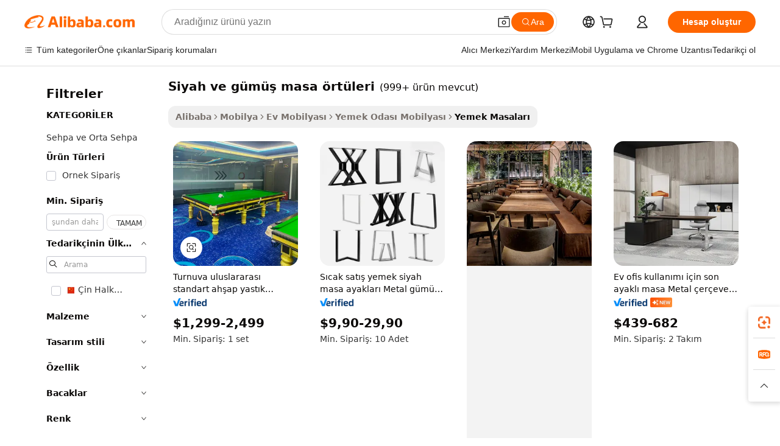

--- FILE ---
content_type: text/html;charset=UTF-8
request_url: https://turkish.alibaba.com/g/black-and-silver-table-settings.html
body_size: 197345
content:

<!-- screen_content -->

    <!-- tangram:5410 begin-->
    <!-- tangram:529998 begin-->
    
<!DOCTYPE html>
<html lang="tr" dir="ltr">
  <head>
        <script>
      window.__BB = {
        scene: window.__bb_scene || 'traffic-free-goods'
      };
      window.__BB.BB_CWV_IGNORE = {
          lcp_element: ['#icbu-buyer-pc-top-banner'],
          lcp_url: [],
        };
      window._timing = {}
      window._timing.first_start = Date.now();
      window.needLoginInspiration = Boolean(false);
      // 变量用于标记页面首次可见时间
      let firstVisibleTime = null;
      if (typeof document.hidden !== 'undefined') {
        // 页面首次加载时直接统计
        if (!document.hidden) {
          firstVisibleTime = Date.now();
          window.__BB_timex = 1
        } else {
          // 页面不可见时监听 visibilitychange 事件
          document.addEventListener('visibilitychange', () => {
            if (!document.hidden) {
              firstVisibleTime = Date.now();
              window.__BB_timex = firstVisibleTime - window.performance.timing.navigationStart
              window.__BB.firstVisibleTime = window.__BB_timex
              console.log("Page became visible after "+ window.__BB_timex + " ms");
            }
          }, { once: true });  // 确保只触发一次
        }
      } else {
        console.warn('Page Visibility API is not supported in this browser.');
      }
    </script>
        <meta name="data-spm" content="a2700">
        <meta name="aplus-xplug" content="NONE">
        <meta name="aplus-icbu-disable-umid" content="1">
        <meta name="google-translate-customization" content="9de59014edaf3b99-22e1cf3b5ca21786-g00bb439a5e9e5f8f-f">
    <meta name="yandex-verification" content="25a76ba8e4443bb3" />
    <meta name="msvalidate.01" content="E3FBF0E89B724C30844BF17C59608E8F" />
    <meta name="viewport" content="width=device-width, initial-scale=1.0, maximum-scale=5.0, user-scalable=yes">
        <link rel="preconnect" href="https://s.alicdn.com/" crossorigin>
    <link rel="dns-prefetch" href="https://s.alicdn.com">
                        <link rel="preload" href="https://s.alicdn.com/@g/alilog/??aplus_plugin_icbufront/index.js,mlog/aplus_v2.js" as="script">
        <link rel="preload" href="https://s.alicdn.com/@img/imgextra/i2/O1CN0153JdbU26g4bILVOyC_!!6000000007690-2-tps-418-58.png" as="image">
        <script>
            window.__APLUS_ABRATE__ = {
        perf_group: 'base64cached',
        scene: "traffic-free-goods",
      };
    </script>
    <meta name="aplus-mmstat-timeout" content="15000">
        <meta content="text/html; charset=utf-8" http-equiv="Content-Type">
          <title>Şık ve Dayanıklı  siyah ve gümüş masa örtüleri  Yemek Alanınız İçin</title>
      <meta name="keywords" content="dining table set,dinning table set,dinning table and chair set">
      <meta name="description" content="Her yemek alanını şık ve dayanıklı siyah ve gümüş masa örtüleri ile yenileyin. Her estetiği tamamlayacak değiştirilebilir tasarımlarla evinizi modernize edin. Hem özel davetler hem de günlük yemekler için mükemmel olan bu siyah ve gümüş masa örtüleri, zarafet ve çok yönlülük sunar.">
            <meta name="pagetiming-rate" content="9">
      <meta name="pagetiming-resource-rate" content="4">
                    <link rel="canonical" href="https://turkish.alibaba.com/g/black-and-silver-table-settings.html">
                              <link rel="alternate" hreflang="fr" href="https://french.alibaba.com/g/black-and-silver-table-settings.html">
                  <link rel="alternate" hreflang="de" href="https://german.alibaba.com/g/black-and-silver-table-settings.html">
                  <link rel="alternate" hreflang="pt" href="https://portuguese.alibaba.com/g/black-and-silver-table-settings.html">
                  <link rel="alternate" hreflang="it" href="https://italian.alibaba.com/g/black-and-silver-table-settings.html">
                  <link rel="alternate" hreflang="es" href="https://spanish.alibaba.com/g/black-and-silver-table-settings.html">
                  <link rel="alternate" hreflang="ru" href="https://russian.alibaba.com/g/black-and-silver-table-settings.html">
                  <link rel="alternate" hreflang="ko" href="https://korean.alibaba.com/g/black-and-silver-table-settings.html">
                  <link rel="alternate" hreflang="ar" href="https://arabic.alibaba.com/g/black-and-silver-table-settings.html">
                  <link rel="alternate" hreflang="ja" href="https://japanese.alibaba.com/g/black-and-silver-table-settings.html">
                  <link rel="alternate" hreflang="tr" href="https://turkish.alibaba.com/g/black-and-silver-table-settings.html">
                  <link rel="alternate" hreflang="th" href="https://thai.alibaba.com/g/black-and-silver-table-settings.html">
                  <link rel="alternate" hreflang="vi" href="https://vietnamese.alibaba.com/g/black-and-silver-table-settings.html">
                  <link rel="alternate" hreflang="nl" href="https://dutch.alibaba.com/g/black-and-silver-table-settings.html">
                  <link rel="alternate" hreflang="he" href="https://hebrew.alibaba.com/g/black-and-silver-table-settings.html">
                  <link rel="alternate" hreflang="id" href="https://indonesian.alibaba.com/g/black-and-silver-table-settings.html">
                  <link rel="alternate" hreflang="hi" href="https://hindi.alibaba.com/g/black-and-silver-table-settings.html">
                  <link rel="alternate" hreflang="en" href="https://www.alibaba.com/showroom/black-and-silver-table-settings.html">
                  <link rel="alternate" hreflang="zh" href="https://chinese.alibaba.com/g/black-and-silver-table-settings.html">
                  <link rel="alternate" hreflang="x-default" href="https://www.alibaba.com/showroom/black-and-silver-table-settings.html">
                                        <script>
      // Aplus 配置自动打点
      var queue = window.goldlog_queue || (window.goldlog_queue = []);
      var tags = ["button", "a", "div", "span", "i", "svg", "input", "li", "tr"];
      queue.push(
        {
          action: 'goldlog.appendMetaInfo',
          arguments: [
            'aplus-auto-exp',
            [
              {
                logkey: '/sc.ug_msite.new_product_exp',
                cssSelector: '[data-spm-exp]',
                props: ["data-spm-exp"],
              },
              {
                logkey: '/sc.ug_pc.seolist_product_exp',
                cssSelector: '.traffic-card-gallery',
                props: ["data-spm-exp"],
              }
            ]
          ]
        }
      )
      queue.push({
        action: 'goldlog.setMetaInfo',
        arguments: ['aplus-auto-clk', JSON.stringify(tags.map(tag =>({
          "logkey": "/sc.ug_msite.new_product_clk",
          tag,
          "filter": "data-spm-clk",
          "props": ["data-spm-clk"]
        })))],
      });
    </script>
  </head>
  <div id="icbu-header"><div id="the-new-header" data-version="4.4.0" data-tnh-auto-exp="tnh-expose" data-scenes="search-products" style="position: relative;background-color: #fff;border-bottom: 1px solid #ddd;box-sizing: border-box; font-family:Inter,SF Pro Text,Roboto,Helvetica Neue,Helvetica,Tahoma,Arial,PingFang SC,Microsoft YaHei;"><div style="display: flex;align-items:center;height: 72px;min-width: 1200px;max-width: 1580px;margin: 0 auto;padding: 0 40px;box-sizing: border-box;"><img style="height: 29px; width: 209px;" src="https://s.alicdn.com/@img/imgextra/i2/O1CN0153JdbU26g4bILVOyC_!!6000000007690-2-tps-418-58.png" alt="" /></div><div style="min-width: 1200px;max-width: 1580px;margin: 0 auto;overflow: hidden;font-size: 14px;display: flex;justify-content: space-between;padding: 0 40px;box-sizing: border-box;"><div style="display: flex; align-items: center; justify-content: space-between"><div style="position: relative; height: 36px; padding: 0 28px 0 20px">All categories</div><div style="position: relative; height: 36px; padding-right: 28px">Featured selections</div><div style="position: relative; height: 36px">Trade Assurance</div></div><div style="display: flex; align-items: center; justify-content: space-between"><div style="position: relative; height: 36px; padding-right: 28px">Buyer Central</div><div style="position: relative; height: 36px; padding-right: 28px">Help Center</div><div style="position: relative; height: 36px; padding-right: 28px">Get the app</div><div style="position: relative; height: 36px">Become a supplier</div></div></div></div></div></div>
  <body data-spm="7724857" style="min-height: calc(100vh + 1px)"><script 
id="beacon-aplus"   
src="//s.alicdn.com/@g/alilog/??aplus_plugin_icbufront/index.js,mlog/aplus_v2.js"
exparams="aplus=async&userid=&aplus&ali_beacon_id=&ali_apache_id=&ali_apache_track=&ali_apache_tracktmp=&eagleeye_traceid=2101c17717688814051057804e123b&ip=3%2e144%2e131%2e171&dmtrack_c={ali%5fresin%5ftrace%3dse%5frst%3dnull%7csp%5fviewtype%3dY%7cset%3d3%7cser%3d1007%7cpageId%3d6939274a2c6c4dbba062e69c4cfdd3e1%7cm%5fpageid%3dnull%7cpvmi%3d5ebb5eca7fde4ee19796368699c42cf1%7csek%5fsepd%3dsiyah%2bve%2bg%25C3%25BCm%25C3%25BC%25C5%259F%2bmasa%2b%25C3%25B6rt%25C3%25BCleri%7csek%3dblack%2band%2bsilver%2btable%2bsettings%7cse%5fpn%3d1%7cp4pid%3d33cf4819%2d6f2c%2d46f7%2da95f%2d85cb3a5b353f%7csclkid%3dnull%7cforecast%5fpost%5fcate%3dnull%7cseo%5fnew%5fuser%5fflag%3dfalse%7ccategoryId%3d37033004%7cseo%5fsearch%5fmodel%5fupgrade%5fv2%3d2025070801%7cseo%5fmodule%5fcard%5f20240624%3d202406242%7clong%5ftext%5fgoogle%5ftranslate%5fv2%3d2407142%7cseo%5fcontent%5ftd%5fbottom%5ftext%5fupdate%5fkey%3d2025070801%7cseo%5fsearch%5fmodel%5fupgrade%5fv3%3d2025072201%7cdamo%5falt%5freplace%3d2485818%7cseo%5fsearch%5fmodel%5fmulti%5fupgrade%5fv3%3d2025081101%7cwap%5fcross%3d2007659%7cwap%5fcs%5faction%3d2005494%7cAPP%5fVisitor%5fActive%3d26705%7cseo%5fshowroom%5fgoods%5fmix%3d2005244%7cseo%5fdefault%5fcached%5flong%5ftext%5ffrom%5fnew%5fkeyword%5fstep%3d2024122502%7cshowroom%5fgeneral%5ftemplate%3d2005292%7cshowroom%5freview%3d20230308%7cwap%5fcs%5ftext%3dnull%7cstructured%5fdata%3d2025052702%7cseo%5fmulti%5fstyle%5ftext%5fupdate%3d2511182%7cpc%5fnew%5fheader%3dnull%7cseo%5fmeta%5fcate%5ftemplate%5fv1%3d2025042401%7cseo%5fmeta%5ftd%5fsearch%5fkeyword%5fstep%5fv1%3d2025040999%7cshowroom%5fft%5flong%5ftext%5fbaks%3d80802%7cAPP%5fGrowing%5fBuyer%5fHigh%5fIntent%5fActive%3d25487%7cshowroom%5fpc%5fv2019%3d2104%7cAPP%5fProspecting%5fBuyer%3d26709%7ccache%5fcontrol%3d2481986%7cAPP%5fChurned%5fCore%5fBuyer%3d25463%7cseo%5fdefault%5fcached%5flong%5ftext%5fstep%3d24110802%7camp%5flighthouse%5fscore%5fimage%3d19657%7cseo%5fft%5ftranslate%5fgemini%3d25012003%7cwap%5fnode%5fssr%3d2015725%7cdataphant%5fopen%3d27030%7clongtext%5fmulti%5fstyle%5fexpand%5frussian%3d2510142%7cseo%5flongtext%5fgoogle%5fdata%5fsection%3d25021702%7cindustry%5fpopular%5ffloor%3dnull%7cwap%5fad%5fgoods%5fproduct%5finterval%3dnull%7cseo%5fgoods%5fbootom%5fwholesale%5flink%3dnull%7cseo%5fmiddle%5fwholesale%5flink%3d2486164%7cseo%5fkeyword%5faatest%3d13%7cft%5flong%5ftext%5fenpand%5fstep2%3d121602%7cseo%5fft%5flongtext%5fexpand%5fstep3%3d25012102%7cseo%5fwap%5fheadercard%3d2006288%7cAPP%5fChurned%5fInactive%5fVisitor%3d25497%7cAPP%5fGrowing%5fBuyer%5fHigh%5fIntent%5fInactive%3d25484%7cseo%5fmeta%5ftd%5fmulti%5fkey%3d2025061801%7ctop%5frecommend%5f20250120%3d202501201%7clongtext%5fmulti%5fstyle%5fexpand%5ffrench%5fcopy%3d25091802%7clongtext%5fmulti%5fstyle%5fexpand%5ffrench%5fcopy%5fcopy%3d25092502%7cseo%5ffloor%5fexp%3dnull%7cseo%5fshowroom%5falgo%5flink%3d17764%7cseo%5fmeta%5ftd%5faib%5fgeneral%5fkey%3d2025091901%7ccountry%5findustry%3d202311033%7cshowroom%5fft%5flong%5ftext%5fenpand%5fstep1%3d101102%7cseo%5fshowroom%5fnorel%3dnull%7cplp%5fstyle%5f25%5fpc%3d202505222%7cseo%5fggs%5flayer%3d10011%7cquery%5fmutil%5flang%5ftranslate%3d2025060300%7cAPP%5fChurned%5fBuyer%3d25468%7cstream%5frender%5fperf%5fopt%3d2309181%7cwap%5fgoods%3d2007383%7cseo%5fshowroom%5fsimilar%5f20240614%3d202406142%7cchinese%5fopen%3d6307%7cquery%5fgpt%5ftranslate%3d20240820%7cad%5fproduct%5finterval%3dnull%7camp%5fto%5fpwa%3d2007359%7cplp%5faib%5fmulti%5fai%5fmeta%3d20250401%7cwap%5fsupplier%5fcontent%3dnull%7cpc%5ffree%5frefactoring%3d20220315%7csso%5foem%5ffloor%3d30031%7cAPP%5fGrowing%5fBuyer%5fInactive%3d25474%7cseo%5fpc%5fnew%5fview%5f20240807%3d202408072%7cseo%5fbottom%5ftext%5fentity%5fkey%5fcopy%3d2025062400%7cstream%5frender%3d433763%7cseo%5fmodule%5fcard%5f20240424%3d202404241%7cseo%5ftitle%5freplace%5f20191226%3d5841%7clongtext%5fmulti%5fstyle%5fexpand%3d25090802%7cgoogleweblight%3d6516%7clighthouse%5fbase64%3dnull%7cAPP%5fProspecting%5fBuyer%5fActive%3d26718%7cad%5fgoods%5fproduct%5finterval%3dnull%7cseo%5fbottom%5fdeep%5fextend%5fkw%5fkey%3d2025071101%7clongtext%5fmulti%5fstyle%5fexpand%5fturkish%3d25102802%7cilink%5fuv%3d20240911%7cwap%5flist%5fwakeup%3d2005832%7ctpp%5fcrosslink%5fpc%3d20205311%7cseo%5ftop%5fbooth%3d18501%7cAPP%5fGrowing%5fBuyer%5fLess%5fActive%3d25472%7cseo%5fsearch%5fmodel%5fupgrade%5frank%3d2025092401%7cgoodslayer%3d7977%7cft%5flong%5ftext%5ftranslate%5fexpand%5fstep1%3d24110802%7cseo%5fheaderstyle%5ftraffic%5fkey%5fv1%3d2025072100%7ccrosslink%5fswitch%3d2008141%7cp4p%5foutline%3d20240328%7cseo%5fmeta%5ftd%5faib%5fv2%5fkey%3d2025091801%7crts%5fmulti%3d2008404%7cAPP%5fVisitor%5fLess%5fActive%3d26698%7cplp%5fstyle%5f25%3d202505192%7ccdn%5fvm%3d2007368%7cwap%5fad%5fproduct%5finterval%3dnull%7cseo%5fsearch%5fmodel%5fmulti%5fupgrade%5frank%3d2025092401%7cpc%5fcard%5fshare%3d2025081201%7cAPP%5fGrowing%5fBuyer%5fHigh%5fIntent%5fLess%5fActive%3d25480%7cgoods%5ftitle%5fsubstitute%3d9616%7cwap%5fscreen%5fexp%3d2025081400%7creact%5fheader%5ftest%3d202502182%7cpc%5fcs%5fcolor%3dnull%7cshowroom%5fft%5flong%5ftext%5ftest%3d72502%7cone%5ftap%5flogin%5fABTest%3d202308153%7cseo%5fhyh%5fshow%5ftags%3dnull%7cplp%5fstructured%5fdata%3d2508182%7cguide%5fdelete%3d2008526%7cseo%5findustry%5ftemplate%3dnull%7cseo%5fmeta%5ftd%5fmulti%5fes%5fkey%3d2025073101%7cseo%5fshowroom%5fdata%5fmix%3d19888%7csso%5ftop%5franking%5ffloor%3d20031%7cseo%5ftd%5fdeep%5fupgrade%5fkey%5fv3%3d2025081101%7cwap%5fue%5fone%3d2025111401%7cshowroom%5fto%5frts%5flink%3d2008480%7ccountrysearch%5ftest%3dnull%7cchannel%5famp%5fto%5fpwa%3d2008435%7cseo%5fmulti%5fstyles%5flong%5ftext%3d2503172%7cseo%5fmeta%5ftext%5fmutli%5fcate%5ftemplate%5fv1%3d2025080801%7cseo%5fdefault%5fcached%5fmutil%5flong%5ftext%5fstep%3d24110436%7cseo%5faction%5fpoint%5ftype%3d22823%7cseo%5faib%5ftd%5flaunch%5f20240828%5fcopy%3d202408282%7cseo%5fshowroom%5fwholesale%5flink%3d2486142%7cseo%5fperf%5fimprove%3d2023999%7cseo%5fwap%5flist%5fbounce%5f01%3d2063%7cseo%5fwap%5flist%5fbounce%5f02%3d2128%7cAPP%5fGrowing%5fBuyer%5fActive%3d25492%7cvideolayer%3dnull%7cvideo%5fplay%3dnull%7cAPP%5fChurned%5fMember%5fInactive%3d25501%7cseo%5fgoogle%5fnew%5fstruct%3d438326%7ctpp%5ftrace%3dseoKeyword%2dseoKeyword%5fv3%2dproduct%2dPRODUCT%5fFAIL}&pageid=039083ab2101c6191768881405&hn=ensearchweb033001198025%2erg%2dus%2deast%2eus44&asid=AQAAAAD9/G5prAcsVwAAAACG1o8OwqngUQ==&treq=&tres=" async>
</script>
            <style>body{background-color:white;}.no-scrollbar.il-sticky.il-top-0.il-max-h-\[100vh\].il-w-\[200px\].il-flex-shrink-0.il-flex-grow-0.il-overflow-y-scroll{background-color:#FFF;padding-left:12px}</style>
                    <!-- tangram:530006 begin-->
<!--  -->
 <style>
   @keyframes il-spin {
     to {
       transform: rotate(360deg);
     }
   }
   @keyframes il-pulse {
     50% {
       opacity: 0.5;
     }
   }
   .traffic-card-gallery {display: flex;position: relative;flex-direction: column;justify-content: flex-start;border-radius: 0.5rem;background-color: #fff;padding: 0.5rem 0.5rem 1rem;overflow: hidden;font-size: 0.75rem;line-height: 1rem;}
   .traffic-card-list {display: flex;position: relative;flex-direction: row;justify-content: flex-start;border-bottom-width: 1px;background-color: #fff;padding: 1rem;height: 292px;overflow: hidden;font-size: 0.75rem;line-height: 1rem;}
   .product-price {
     b {
       font-size: 22px;
     }
   }
   .skel-loading {
       animation: il-pulse 2s cubic-bezier(0.4, 0, 0.6, 1) infinite;background-color: hsl(60, 4.8%, 95.9%);
   }
 </style>
<div id="first-cached-card">
  <div style="box-sizing:border-box;display: flex;position: absolute;left: 0;right: 0;margin: 0 auto;z-index: 1;min-width: 1200px;max-width: 1580px;padding: 0.75rem 3.25rem 0;pointer-events: none;">
    <!--页面左侧区域-->
    <div style="width: 200px;padding-top: 1rem;padding-left:12px; background-color: #fff;border-radius: 0.25rem">
      <div class="skel-loading" style="height: 1.5rem;width: 50%;border-radius: 0.25rem;"></div>
      <div style="margin-top: 1rem;margin-bottom: 1rem;">
        <div class="skel-loading" style="height: 1rem;width: calc(100% * 5 / 6);"></div>
        <div
          class="skel-loading"
          style="margin-top: 1rem;height: 1rem;width: calc(100% * 8 / 12);"
        ></div>
        <div class="skel-loading" style="margin-top: 1rem;height: 1rem;width: 75%;"></div>
        <div
          class="skel-loading"
          style="margin-top: 1rem;height: 1rem;width: calc(100% * 7 / 12);"
        ></div>
      </div>
      <div class="skel-loading" style="height: 1.5rem;width: 50%;border-radius: 0.25rem;"></div>
      <div style="margin-top: 1rem;margin-bottom: 1rem;">
        <div class="skel-loading" style="height: 1rem;width: calc(100% * 5 / 6);"></div>
        <div
          class="skel-loading"
          style="margin-top: 1rem;height: 1rem;width: calc(100% * 8 / 12);"
        ></div>
        <div class="skel-loading" style="margin-top: 1rem;height: 1rem;width: 75%;"></div>
        <div
          class="skel-loading"
          style="margin-top: 1rem;height: 1rem;width: calc(100% * 7 / 12);"
        ></div>
      </div>
      <div class="skel-loading" style="height: 1.5rem;width: 50%;border-radius: 0.25rem;"></div>
      <div style="margin-top: 1rem;margin-bottom: 1rem;">
        <div class="skel-loading" style="height: 1rem;width: calc(100% * 5 / 6);"></div>
        <div
          class="skel-loading"
          style="margin-top: 1rem;height: 1rem;width: calc(100% * 8 / 12);"
        ></div>
        <div class="skel-loading" style="margin-top: 1rem;height: 1rem;width: 75%;"></div>
        <div
          class="skel-loading"
          style="margin-top: 1rem;height: 1rem;width: calc(100% * 7 / 12);"
        ></div>
      </div>
      <div class="skel-loading" style="height: 1.5rem;width: 50%;border-radius: 0.25rem;"></div>
      <div style="margin-top: 1rem;margin-bottom: 1rem;">
        <div class="skel-loading" style="height: 1rem;width: calc(100% * 5 / 6);"></div>
        <div
          class="skel-loading"
          style="margin-top: 1rem;height: 1rem;width: calc(100% * 8 / 12);"
        ></div>
        <div class="skel-loading" style="margin-top: 1rem;height: 1rem;width: 75%;"></div>
        <div
          class="skel-loading"
          style="margin-top: 1rem;height: 1rem;width: calc(100% * 7 / 12);"
        ></div>
      </div>
      <div class="skel-loading" style="height: 1.5rem;width: 50%;border-radius: 0.25rem;"></div>
      <div style="margin-top: 1rem;margin-bottom: 1rem;">
        <div class="skel-loading" style="height: 1rem;width: calc(100% * 5 / 6);"></div>
        <div
          class="skel-loading"
          style="margin-top: 1rem;height: 1rem;width: calc(100% * 8 / 12);"
        ></div>
        <div class="skel-loading" style="margin-top: 1rem;height: 1rem;width: 75%;"></div>
        <div
          class="skel-loading"
          style="margin-top: 1rem;height: 1rem;width: calc(100% * 7 / 12);"
        ></div>
      </div>
      <div class="skel-loading" style="height: 1.5rem;width: 50%;border-radius: 0.25rem;"></div>
      <div style="margin-top: 1rem;margin-bottom: 1rem;">
        <div class="skel-loading" style="height: 1rem;width: calc(100% * 5 / 6);"></div>
        <div
          class="skel-loading"
          style="margin-top: 1rem;height: 1rem;width: calc(100% * 8 / 12);"
        ></div>
        <div class="skel-loading" style="margin-top: 1rem;height: 1rem;width: 75%;"></div>
        <div
          class="skel-loading"
          style="margin-top: 1rem;height: 1rem;width: calc(100% * 7 / 12);"
        ></div>
      </div>
    </div>
    <!--页面主体区域-->
    <div style="flex: 1 1 0%; overflow: hidden;padding: 0.5rem 0.5rem 0.5rem 1.5rem">
      <div style="height: 1.25rem;margin-bottom: 1rem;"></div>
      <!-- keywords -->
      <div style="margin-bottom: 1rem;height: 1.75rem;font-weight: 700;font-size: 1.25rem;line-height: 1.75rem;"></div>
      <!-- longtext -->
            <div style="width: calc(25% - 0.9rem);pointer-events: auto">
        <div class="traffic-card-gallery">
          <!-- ProductImage -->
          <a href="//www.alibaba.com/product-detail/Tournament-International-Standard-Wood-Cushion-Snooker_1601378835365.html?from=SEO" target="_blank" style="position: relative;margin-bottom: 0.5rem;aspect-ratio: 1;overflow: hidden;border-radius: 0.5rem;">
            <div style="display: flex; overflow: hidden">
              <div style="position: relative;margin: 0;width: 100%;min-width: 0;flex-shrink: 0;flex-grow: 0;flex-basis: 100%;padding: 0;">
                <img style="position: relative; aspect-ratio: 1; width: 100%" src="[data-uri]" loading="eager" />
                <div style="position: absolute;left: 0;bottom: 0;right: 0;top: 0;background-color: #000;opacity: 0.05;"></div>
              </div>
            </div>
          </a>
          <div style="display: flex;flex: 1 1 0%;flex-direction: column;justify-content: space-between;">
            <div>
              <a class="skel-loading" style="margin-top: 0.5rem;display:inline-block;width:100%;height:1rem;" href="//www.alibaba.com/product-detail/Tournament-International-Standard-Wood-Cushion-Snooker_1601378835365.html" target="_blank"></a>
              <a class="skel-loading" style="margin-top: 0.125rem;display:inline-block;width:100%;height:1rem;" href="//www.alibaba.com/product-detail/Tournament-International-Standard-Wood-Cushion-Snooker_1601378835365.html" target="_blank"></a>
              <div class="skel-loading" style="margin-top: 0.25rem;height:1.625rem;width:75%"></div>
              <div class="skel-loading" style="margin-top: 0.5rem;height: 1rem;width:50%"></div>
              <div class="skel-loading" style="margin-top:0.25rem;height:1rem;width:25%"></div>
            </div>
          </div>

        </div>
      </div>

    </div>
  </div>
</div>
<!-- tangram:530006 end-->
            <style>.component-left-filter-callback{display:flex;position:relative;margin-top:10px;height:1200px}.component-left-filter-callback img{width:200px}.component-left-filter-callback i{position:absolute;top:5%;left:50%}.related-search-wrapper{padding:.5rem;--tw-bg-opacity: 1;background-color:#fff;background-color:rgba(255,255,255,var(--tw-bg-opacity, 1));border-width:1px;border-color:var(--input)}.related-search-wrapper .related-search-box{margin:12px 16px}.related-search-wrapper .related-search-box .related-search-title{display:inline;float:start;color:#666;word-wrap:break-word;margin-right:12px;width:13%}.related-search-wrapper .related-search-box .related-search-content{display:flex;flex-wrap:wrap}.related-search-wrapper .related-search-box .related-search-content .related-search-link{margin-right:12px;width:23%;overflow:hidden;color:#666;text-overflow:ellipsis;white-space:nowrap}.product-title img{margin-right:.5rem;display:inline-block;height:1rem;vertical-align:sub}.product-price b{font-size:22px}.similar-icon{position:absolute;bottom:12px;z-index:2;right:12px}.rfq-card{display:inline-block;position:relative;box-sizing:border-box;margin-bottom:36px}.rfq-card .rfq-card-content{display:flex;position:relative;flex-direction:column;align-items:flex-start;background-size:cover;background-color:#fff;padding:12px;width:100%;height:100%}.rfq-card .rfq-card-content .rfq-card-icon{margin-top:50px}.rfq-card .rfq-card-content .rfq-card-icon img{width:45px}.rfq-card .rfq-card-content .rfq-card-top-title{margin-top:14px;color:#222;font-weight:400;font-size:16px}.rfq-card .rfq-card-content .rfq-card-title{margin-top:24px;color:#333;font-weight:800;font-size:20px}.rfq-card .rfq-card-content .rfq-card-input-box{margin-top:24px;width:100%}.rfq-card .rfq-card-content .rfq-card-input-box textarea{box-sizing:border-box;border:1px solid #ddd;border-radius:4px;background-color:#fff;padding:9px 12px;width:100%;height:88px;resize:none;color:#666;font-weight:400;font-size:13px;font-family:inherit}.rfq-card .rfq-card-content .rfq-card-button{margin-top:24px;border:1px solid #666;border-radius:16px;background-color:#fff;width:67%;color:#000;font-weight:700;font-size:14px;line-height:30px;text-align:center}[data-modulename^=ProductList-] div{contain-intrinsic-size:auto 500px}.traffic-card-gallery:hover{--tw-shadow: 0px 2px 6px 2px rgba(0,0,0,.12157);--tw-shadow-colored: 0px 2px 6px 2px var(--tw-shadow-color);box-shadow:0 0 #0000,0 0 #0000,0 2px 6px 2px #0000001f;box-shadow:var(--tw-ring-offset-shadow, 0 0 rgba(0,0,0,0)),var(--tw-ring-shadow, 0 0 rgba(0,0,0,0)),var(--tw-shadow);z-index:10}.traffic-card-gallery{position:relative;display:flex;flex-direction:column;justify-content:flex-start;overflow:hidden;border-radius:.75rem;--tw-bg-opacity: 1;background-color:#fff;background-color:rgba(255,255,255,var(--tw-bg-opacity, 1));padding:.5rem;font-size:.75rem;line-height:1rem}.traffic-card-list{position:relative;display:flex;height:292px;flex-direction:row;justify-content:flex-start;overflow:hidden;border-bottom-width:1px;--tw-bg-opacity: 1;background-color:#fff;background-color:rgba(255,255,255,var(--tw-bg-opacity, 1));padding:1rem;font-size:.75rem;line-height:1rem}.traffic-card-g-industry:hover{--tw-shadow: 0 0 10px rgba(0,0,0,.1);--tw-shadow-colored: 0 0 10px var(--tw-shadow-color);box-shadow:0 0 #0000,0 0 #0000,0 0 10px #0000001a;box-shadow:var(--tw-ring-offset-shadow, 0 0 rgba(0,0,0,0)),var(--tw-ring-shadow, 0 0 rgba(0,0,0,0)),var(--tw-shadow)}.traffic-card-g-industry{position:relative;border-radius:var(--radius);--tw-bg-opacity: 1;background-color:#fff;background-color:rgba(255,255,255,var(--tw-bg-opacity, 1));padding:1.25rem .75rem .75rem;font-size:.875rem;line-height:1.25rem}.module-filter-section-wrapper{max-height:none!important;overflow-x:hidden}*,:before,:after{--tw-border-spacing-x: 0;--tw-border-spacing-y: 0;--tw-translate-x: 0;--tw-translate-y: 0;--tw-rotate: 0;--tw-skew-x: 0;--tw-skew-y: 0;--tw-scale-x: 1;--tw-scale-y: 1;--tw-pan-x: ;--tw-pan-y: ;--tw-pinch-zoom: ;--tw-scroll-snap-strictness: proximity;--tw-gradient-from-position: ;--tw-gradient-via-position: ;--tw-gradient-to-position: ;--tw-ordinal: ;--tw-slashed-zero: ;--tw-numeric-figure: ;--tw-numeric-spacing: ;--tw-numeric-fraction: ;--tw-ring-inset: ;--tw-ring-offset-width: 0px;--tw-ring-offset-color: #fff;--tw-ring-color: rgba(59, 130, 246, .5);--tw-ring-offset-shadow: 0 0 rgba(0,0,0,0);--tw-ring-shadow: 0 0 rgba(0,0,0,0);--tw-shadow: 0 0 rgba(0,0,0,0);--tw-shadow-colored: 0 0 rgba(0,0,0,0);--tw-blur: ;--tw-brightness: ;--tw-contrast: ;--tw-grayscale: ;--tw-hue-rotate: ;--tw-invert: ;--tw-saturate: ;--tw-sepia: ;--tw-drop-shadow: ;--tw-backdrop-blur: ;--tw-backdrop-brightness: ;--tw-backdrop-contrast: ;--tw-backdrop-grayscale: ;--tw-backdrop-hue-rotate: ;--tw-backdrop-invert: ;--tw-backdrop-opacity: ;--tw-backdrop-saturate: ;--tw-backdrop-sepia: ;--tw-contain-size: ;--tw-contain-layout: ;--tw-contain-paint: ;--tw-contain-style: }::backdrop{--tw-border-spacing-x: 0;--tw-border-spacing-y: 0;--tw-translate-x: 0;--tw-translate-y: 0;--tw-rotate: 0;--tw-skew-x: 0;--tw-skew-y: 0;--tw-scale-x: 1;--tw-scale-y: 1;--tw-pan-x: ;--tw-pan-y: ;--tw-pinch-zoom: ;--tw-scroll-snap-strictness: proximity;--tw-gradient-from-position: ;--tw-gradient-via-position: ;--tw-gradient-to-position: ;--tw-ordinal: ;--tw-slashed-zero: ;--tw-numeric-figure: ;--tw-numeric-spacing: ;--tw-numeric-fraction: ;--tw-ring-inset: ;--tw-ring-offset-width: 0px;--tw-ring-offset-color: #fff;--tw-ring-color: rgba(59, 130, 246, .5);--tw-ring-offset-shadow: 0 0 rgba(0,0,0,0);--tw-ring-shadow: 0 0 rgba(0,0,0,0);--tw-shadow: 0 0 rgba(0,0,0,0);--tw-shadow-colored: 0 0 rgba(0,0,0,0);--tw-blur: ;--tw-brightness: ;--tw-contrast: ;--tw-grayscale: ;--tw-hue-rotate: ;--tw-invert: ;--tw-saturate: ;--tw-sepia: ;--tw-drop-shadow: ;--tw-backdrop-blur: ;--tw-backdrop-brightness: ;--tw-backdrop-contrast: ;--tw-backdrop-grayscale: ;--tw-backdrop-hue-rotate: ;--tw-backdrop-invert: ;--tw-backdrop-opacity: ;--tw-backdrop-saturate: ;--tw-backdrop-sepia: ;--tw-contain-size: ;--tw-contain-layout: ;--tw-contain-paint: ;--tw-contain-style: }*,:before,:after{box-sizing:border-box;border-width:0;border-style:solid;border-color:#e5e7eb}:before,:after{--tw-content: ""}html,:host{line-height:1.5;-webkit-text-size-adjust:100%;-moz-tab-size:4;-o-tab-size:4;tab-size:4;font-family:ui-sans-serif,system-ui,-apple-system,Segoe UI,Roboto,Ubuntu,Cantarell,Noto Sans,sans-serif,"Apple Color Emoji","Segoe UI Emoji",Segoe UI Symbol,"Noto Color Emoji";font-feature-settings:normal;font-variation-settings:normal;-webkit-tap-highlight-color:transparent}body{margin:0;line-height:inherit}hr{height:0;color:inherit;border-top-width:1px}abbr:where([title]){text-decoration:underline;-webkit-text-decoration:underline dotted;text-decoration:underline dotted}h1,h2,h3,h4,h5,h6{font-size:inherit;font-weight:inherit}a{color:inherit;text-decoration:inherit}b,strong{font-weight:bolder}code,kbd,samp,pre{font-family:ui-monospace,SFMono-Regular,Menlo,Monaco,Consolas,Liberation Mono,Courier New,monospace;font-feature-settings:normal;font-variation-settings:normal;font-size:1em}small{font-size:80%}sub,sup{font-size:75%;line-height:0;position:relative;vertical-align:baseline}sub{bottom:-.25em}sup{top:-.5em}table{text-indent:0;border-color:inherit;border-collapse:collapse}button,input,optgroup,select,textarea{font-family:inherit;font-feature-settings:inherit;font-variation-settings:inherit;font-size:100%;font-weight:inherit;line-height:inherit;letter-spacing:inherit;color:inherit;margin:0;padding:0}button,select{text-transform:none}button,input:where([type=button]),input:where([type=reset]),input:where([type=submit]){-webkit-appearance:button;background-color:transparent;background-image:none}:-moz-focusring{outline:auto}:-moz-ui-invalid{box-shadow:none}progress{vertical-align:baseline}::-webkit-inner-spin-button,::-webkit-outer-spin-button{height:auto}[type=search]{-webkit-appearance:textfield;outline-offset:-2px}::-webkit-search-decoration{-webkit-appearance:none}::-webkit-file-upload-button{-webkit-appearance:button;font:inherit}summary{display:list-item}blockquote,dl,dd,h1,h2,h3,h4,h5,h6,hr,figure,p,pre{margin:0}fieldset{margin:0;padding:0}legend{padding:0}ol,ul,menu{list-style:none;margin:0;padding:0}dialog{padding:0}textarea{resize:vertical}input::-moz-placeholder,textarea::-moz-placeholder{opacity:1;color:#9ca3af}input::placeholder,textarea::placeholder{opacity:1;color:#9ca3af}button,[role=button]{cursor:pointer}:disabled{cursor:default}img,svg,video,canvas,audio,iframe,embed,object{display:block;vertical-align:middle}img,video{max-width:100%;height:auto}[hidden]:where(:not([hidden=until-found])){display:none}:root{--background: hsl(0, 0%, 100%);--foreground: hsl(20, 14.3%, 4.1%);--card: hsl(0, 0%, 100%);--card-foreground: hsl(20, 14.3%, 4.1%);--popover: hsl(0, 0%, 100%);--popover-foreground: hsl(20, 14.3%, 4.1%);--primary: hsl(24, 100%, 50%);--primary-foreground: hsl(60, 9.1%, 97.8%);--secondary: hsl(60, 4.8%, 95.9%);--secondary-foreground: #333;--muted: hsl(60, 4.8%, 95.9%);--muted-foreground: hsl(25, 5.3%, 44.7%);--accent: hsl(60, 4.8%, 95.9%);--accent-foreground: hsl(24, 9.8%, 10%);--destructive: hsl(0, 84.2%, 60.2%);--destructive-foreground: hsl(60, 9.1%, 97.8%);--border: hsl(20, 5.9%, 90%);--input: hsl(20, 5.9%, 90%);--ring: hsl(24.6, 95%, 53.1%);--radius: 1rem}.dark{--background: hsl(20, 14.3%, 4.1%);--foreground: hsl(60, 9.1%, 97.8%);--card: hsl(20, 14.3%, 4.1%);--card-foreground: hsl(60, 9.1%, 97.8%);--popover: hsl(20, 14.3%, 4.1%);--popover-foreground: hsl(60, 9.1%, 97.8%);--primary: hsl(20.5, 90.2%, 48.2%);--primary-foreground: hsl(60, 9.1%, 97.8%);--secondary: hsl(12, 6.5%, 15.1%);--secondary-foreground: hsl(60, 9.1%, 97.8%);--muted: hsl(12, 6.5%, 15.1%);--muted-foreground: hsl(24, 5.4%, 63.9%);--accent: hsl(12, 6.5%, 15.1%);--accent-foreground: hsl(60, 9.1%, 97.8%);--destructive: hsl(0, 72.2%, 50.6%);--destructive-foreground: hsl(60, 9.1%, 97.8%);--border: hsl(12, 6.5%, 15.1%);--input: hsl(12, 6.5%, 15.1%);--ring: hsl(20.5, 90.2%, 48.2%)}*{border-color:#e7e5e4;border-color:var(--border)}body{background-color:#fff;background-color:var(--background);color:#0c0a09;color:var(--foreground)}.il-sr-only{position:absolute;width:1px;height:1px;padding:0;margin:-1px;overflow:hidden;clip:rect(0,0,0,0);white-space:nowrap;border-width:0}.il-invisible{visibility:hidden}.il-fixed{position:fixed}.il-absolute{position:absolute}.il-relative{position:relative}.il-sticky{position:sticky}.il-inset-0{inset:0}.il--bottom-12{bottom:-3rem}.il--top-12{top:-3rem}.il-bottom-0{bottom:0}.il-bottom-2{bottom:.5rem}.il-bottom-3{bottom:.75rem}.il-bottom-4{bottom:1rem}.il-end-0{right:0}.il-end-2{right:.5rem}.il-end-3{right:.75rem}.il-end-4{right:1rem}.il-left-0{left:0}.il-left-3{left:.75rem}.il-right-0{right:0}.il-right-2{right:.5rem}.il-right-3{right:.75rem}.il-start-0{left:0}.il-start-1\/2{left:50%}.il-start-2{left:.5rem}.il-start-3{left:.75rem}.il-start-\[50\%\]{left:50%}.il-top-0{top:0}.il-top-1\/2{top:50%}.il-top-16{top:4rem}.il-top-4{top:1rem}.il-top-\[50\%\]{top:50%}.il-z-10{z-index:10}.il-z-50{z-index:50}.il-z-\[9999\]{z-index:9999}.il-col-span-4{grid-column:span 4 / span 4}.il-m-0{margin:0}.il-m-3{margin:.75rem}.il-m-auto{margin:auto}.il-mx-auto{margin-left:auto;margin-right:auto}.il-my-3{margin-top:.75rem;margin-bottom:.75rem}.il-my-5{margin-top:1.25rem;margin-bottom:1.25rem}.il-my-auto{margin-top:auto;margin-bottom:auto}.\!il-mb-4{margin-bottom:1rem!important}.il--mt-4{margin-top:-1rem}.il-mb-0{margin-bottom:0}.il-mb-1{margin-bottom:.25rem}.il-mb-2{margin-bottom:.5rem}.il-mb-3{margin-bottom:.75rem}.il-mb-4{margin-bottom:1rem}.il-mb-5{margin-bottom:1.25rem}.il-mb-6{margin-bottom:1.5rem}.il-mb-8{margin-bottom:2rem}.il-mb-\[-0\.75rem\]{margin-bottom:-.75rem}.il-mb-\[0\.125rem\]{margin-bottom:.125rem}.il-me-1{margin-right:.25rem}.il-me-2{margin-right:.5rem}.il-me-3{margin-right:.75rem}.il-me-auto{margin-right:auto}.il-mr-1{margin-right:.25rem}.il-mr-2{margin-right:.5rem}.il-ms-1{margin-left:.25rem}.il-ms-4{margin-left:1rem}.il-ms-5{margin-left:1.25rem}.il-ms-8{margin-left:2rem}.il-ms-\[\.375rem\]{margin-left:.375rem}.il-ms-auto{margin-left:auto}.il-mt-0{margin-top:0}.il-mt-0\.5{margin-top:.125rem}.il-mt-1{margin-top:.25rem}.il-mt-2{margin-top:.5rem}.il-mt-3{margin-top:.75rem}.il-mt-4{margin-top:1rem}.il-mt-6{margin-top:1.5rem}.il-line-clamp-1{overflow:hidden;display:-webkit-box;-webkit-box-orient:vertical;-webkit-line-clamp:1}.il-line-clamp-2{overflow:hidden;display:-webkit-box;-webkit-box-orient:vertical;-webkit-line-clamp:2}.il-line-clamp-6{overflow:hidden;display:-webkit-box;-webkit-box-orient:vertical;-webkit-line-clamp:6}.il-inline-block{display:inline-block}.il-inline{display:inline}.il-flex{display:flex}.il-inline-flex{display:inline-flex}.il-grid{display:grid}.il-aspect-square{aspect-ratio:1 / 1}.il-size-5{width:1.25rem;height:1.25rem}.il-h-1{height:.25rem}.il-h-10{height:2.5rem}.il-h-11{height:2.75rem}.il-h-20{height:5rem}.il-h-24{height:6rem}.il-h-3\.5{height:.875rem}.il-h-4{height:1rem}.il-h-40{height:10rem}.il-h-6{height:1.5rem}.il-h-8{height:2rem}.il-h-9{height:2.25rem}.il-h-\[150px\]{height:150px}.il-h-\[152px\]{height:152px}.il-h-\[18\.25rem\]{height:18.25rem}.il-h-\[292px\]{height:292px}.il-h-\[600px\]{height:600px}.il-h-auto{height:auto}.il-h-fit{height:-moz-fit-content;height:fit-content}.il-h-full{height:100%}.il-h-screen{height:100vh}.il-max-h-\[100vh\]{max-height:100vh}.il-w-1\/2{width:50%}.il-w-10{width:2.5rem}.il-w-10\/12{width:83.333333%}.il-w-4{width:1rem}.il-w-6{width:1.5rem}.il-w-64{width:16rem}.il-w-7\/12{width:58.333333%}.il-w-72{width:18rem}.il-w-8{width:2rem}.il-w-8\/12{width:66.666667%}.il-w-9{width:2.25rem}.il-w-9\/12{width:75%}.il-w-\[200px\]{width:200px}.il-w-\[84px\]{width:84px}.il-w-fit{width:-moz-fit-content;width:fit-content}.il-w-full{width:100%}.il-w-screen{width:100vw}.il-min-w-0{min-width:0px}.il-min-w-3{min-width:.75rem}.il-min-w-\[1200px\]{min-width:1200px}.il-max-w-\[1000px\]{max-width:1000px}.il-max-w-\[1580px\]{max-width:1580px}.il-max-w-full{max-width:100%}.il-max-w-lg{max-width:32rem}.il-flex-1{flex:1 1 0%}.il-flex-shrink-0,.il-shrink-0{flex-shrink:0}.il-flex-grow-0,.il-grow-0{flex-grow:0}.il-basis-24{flex-basis:6rem}.il-basis-full{flex-basis:100%}.il-origin-\[--radix-tooltip-content-transform-origin\]{transform-origin:var(--radix-tooltip-content-transform-origin)}.il--translate-x-1\/2{--tw-translate-x: -50%;transform:translate(-50%,var(--tw-translate-y)) rotate(var(--tw-rotate)) skew(var(--tw-skew-x)) skewY(var(--tw-skew-y)) scaleX(var(--tw-scale-x)) scaleY(var(--tw-scale-y));transform:translate(var(--tw-translate-x),var(--tw-translate-y)) rotate(var(--tw-rotate)) skew(var(--tw-skew-x)) skewY(var(--tw-skew-y)) scaleX(var(--tw-scale-x)) scaleY(var(--tw-scale-y))}.il--translate-y-1\/2{--tw-translate-y: -50%;transform:translate(var(--tw-translate-x),-50%) rotate(var(--tw-rotate)) skew(var(--tw-skew-x)) skewY(var(--tw-skew-y)) scaleX(var(--tw-scale-x)) scaleY(var(--tw-scale-y));transform:translate(var(--tw-translate-x),var(--tw-translate-y)) rotate(var(--tw-rotate)) skew(var(--tw-skew-x)) skewY(var(--tw-skew-y)) scaleX(var(--tw-scale-x)) scaleY(var(--tw-scale-y))}.il-translate-x-\[-50\%\]{--tw-translate-x: -50%;transform:translate(-50%,var(--tw-translate-y)) rotate(var(--tw-rotate)) skew(var(--tw-skew-x)) skewY(var(--tw-skew-y)) scaleX(var(--tw-scale-x)) scaleY(var(--tw-scale-y));transform:translate(var(--tw-translate-x),var(--tw-translate-y)) rotate(var(--tw-rotate)) skew(var(--tw-skew-x)) skewY(var(--tw-skew-y)) scaleX(var(--tw-scale-x)) scaleY(var(--tw-scale-y))}.il-translate-y-\[-50\%\]{--tw-translate-y: -50%;transform:translate(var(--tw-translate-x),-50%) rotate(var(--tw-rotate)) skew(var(--tw-skew-x)) skewY(var(--tw-skew-y)) scaleX(var(--tw-scale-x)) scaleY(var(--tw-scale-y));transform:translate(var(--tw-translate-x),var(--tw-translate-y)) rotate(var(--tw-rotate)) skew(var(--tw-skew-x)) skewY(var(--tw-skew-y)) scaleX(var(--tw-scale-x)) scaleY(var(--tw-scale-y))}.il-rotate-90{--tw-rotate: 90deg;transform:translate(var(--tw-translate-x),var(--tw-translate-y)) rotate(90deg) skew(var(--tw-skew-x)) skewY(var(--tw-skew-y)) scaleX(var(--tw-scale-x)) scaleY(var(--tw-scale-y));transform:translate(var(--tw-translate-x),var(--tw-translate-y)) rotate(var(--tw-rotate)) skew(var(--tw-skew-x)) skewY(var(--tw-skew-y)) scaleX(var(--tw-scale-x)) scaleY(var(--tw-scale-y))}@keyframes il-pulse{50%{opacity:.5}}.il-animate-pulse{animation:il-pulse 2s cubic-bezier(.4,0,.6,1) infinite}@keyframes il-spin{to{transform:rotate(360deg)}}.il-animate-spin{animation:il-spin 1s linear infinite}.il-cursor-pointer{cursor:pointer}.il-list-disc{list-style-type:disc}.il-grid-cols-2{grid-template-columns:repeat(2,minmax(0,1fr))}.il-grid-cols-4{grid-template-columns:repeat(4,minmax(0,1fr))}.il-flex-row{flex-direction:row}.il-flex-col{flex-direction:column}.il-flex-col-reverse{flex-direction:column-reverse}.il-flex-wrap{flex-wrap:wrap}.il-flex-nowrap{flex-wrap:nowrap}.il-items-start{align-items:flex-start}.il-items-center{align-items:center}.il-items-baseline{align-items:baseline}.il-justify-start{justify-content:flex-start}.il-justify-end{justify-content:flex-end}.il-justify-center{justify-content:center}.il-justify-between{justify-content:space-between}.il-gap-1{gap:.25rem}.il-gap-1\.5{gap:.375rem}.il-gap-10{gap:2.5rem}.il-gap-2{gap:.5rem}.il-gap-3{gap:.75rem}.il-gap-4{gap:1rem}.il-gap-8{gap:2rem}.il-gap-\[\.0938rem\]{gap:.0938rem}.il-gap-\[\.375rem\]{gap:.375rem}.il-gap-\[0\.125rem\]{gap:.125rem}.\!il-gap-x-5{-moz-column-gap:1.25rem!important;column-gap:1.25rem!important}.\!il-gap-y-5{row-gap:1.25rem!important}.il-space-y-1\.5>:not([hidden])~:not([hidden]){--tw-space-y-reverse: 0;margin-top:calc(.375rem * (1 - var(--tw-space-y-reverse)));margin-top:.375rem;margin-top:calc(.375rem * calc(1 - var(--tw-space-y-reverse)));margin-bottom:0rem;margin-bottom:calc(.375rem * var(--tw-space-y-reverse))}.il-space-y-4>:not([hidden])~:not([hidden]){--tw-space-y-reverse: 0;margin-top:calc(1rem * (1 - var(--tw-space-y-reverse)));margin-top:1rem;margin-top:calc(1rem * calc(1 - var(--tw-space-y-reverse)));margin-bottom:0rem;margin-bottom:calc(1rem * var(--tw-space-y-reverse))}.il-overflow-hidden{overflow:hidden}.il-overflow-y-auto{overflow-y:auto}.il-overflow-y-scroll{overflow-y:scroll}.il-truncate{overflow:hidden;text-overflow:ellipsis;white-space:nowrap}.il-text-ellipsis{text-overflow:ellipsis}.il-whitespace-normal{white-space:normal}.il-whitespace-nowrap{white-space:nowrap}.il-break-normal{word-wrap:normal;word-break:normal}.il-break-words{word-wrap:break-word}.il-break-all{word-break:break-all}.il-rounded{border-radius:.25rem}.il-rounded-2xl{border-radius:1rem}.il-rounded-\[0\.5rem\]{border-radius:.5rem}.il-rounded-\[1\.25rem\]{border-radius:1.25rem}.il-rounded-full{border-radius:9999px}.il-rounded-lg{border-radius:1rem;border-radius:var(--radius)}.il-rounded-md{border-radius:calc(1rem - 2px);border-radius:calc(var(--radius) - 2px)}.il-rounded-sm{border-radius:calc(1rem - 4px);border-radius:calc(var(--radius) - 4px)}.il-rounded-xl{border-radius:.75rem}.il-border,.il-border-\[1px\]{border-width:1px}.il-border-b,.il-border-b-\[1px\]{border-bottom-width:1px}.il-border-solid{border-style:solid}.il-border-none{border-style:none}.il-border-\[\#222\]{--tw-border-opacity: 1;border-color:#222;border-color:rgba(34,34,34,var(--tw-border-opacity, 1))}.il-border-\[\#DDD\]{--tw-border-opacity: 1;border-color:#ddd;border-color:rgba(221,221,221,var(--tw-border-opacity, 1))}.il-border-foreground{border-color:#0c0a09;border-color:var(--foreground)}.il-border-input{border-color:#e7e5e4;border-color:var(--input)}.il-bg-\[\#F8F8F8\]{--tw-bg-opacity: 1;background-color:#f8f8f8;background-color:rgba(248,248,248,var(--tw-bg-opacity, 1))}.il-bg-\[\#d9d9d963\]{background-color:#d9d9d963}.il-bg-accent{background-color:#f5f5f4;background-color:var(--accent)}.il-bg-background{background-color:#fff;background-color:var(--background)}.il-bg-black{--tw-bg-opacity: 1;background-color:#000;background-color:rgba(0,0,0,var(--tw-bg-opacity, 1))}.il-bg-black\/80{background-color:#000c}.il-bg-destructive{background-color:#ef4444;background-color:var(--destructive)}.il-bg-gray-300{--tw-bg-opacity: 1;background-color:#d1d5db;background-color:rgba(209,213,219,var(--tw-bg-opacity, 1))}.il-bg-muted{background-color:#f5f5f4;background-color:var(--muted)}.il-bg-orange-500{--tw-bg-opacity: 1;background-color:#f97316;background-color:rgba(249,115,22,var(--tw-bg-opacity, 1))}.il-bg-popover{background-color:#fff;background-color:var(--popover)}.il-bg-primary{background-color:#f60;background-color:var(--primary)}.il-bg-secondary{background-color:#f5f5f4;background-color:var(--secondary)}.il-bg-transparent{background-color:transparent}.il-bg-white{--tw-bg-opacity: 1;background-color:#fff;background-color:rgba(255,255,255,var(--tw-bg-opacity, 1))}.il-bg-opacity-80{--tw-bg-opacity: .8}.il-bg-cover{background-size:cover}.il-bg-no-repeat{background-repeat:no-repeat}.il-fill-black{fill:#000}.il-object-cover{-o-object-fit:cover;object-fit:cover}.il-p-0{padding:0}.il-p-1{padding:.25rem}.il-p-2{padding:.5rem}.il-p-3{padding:.75rem}.il-p-4{padding:1rem}.il-p-5{padding:1.25rem}.il-p-6{padding:1.5rem}.il-px-2{padding-left:.5rem;padding-right:.5rem}.il-px-3{padding-left:.75rem;padding-right:.75rem}.il-py-0\.5{padding-top:.125rem;padding-bottom:.125rem}.il-py-1\.5{padding-top:.375rem;padding-bottom:.375rem}.il-py-10{padding-top:2.5rem;padding-bottom:2.5rem}.il-py-2{padding-top:.5rem;padding-bottom:.5rem}.il-py-3{padding-top:.75rem;padding-bottom:.75rem}.il-pb-0{padding-bottom:0}.il-pb-3{padding-bottom:.75rem}.il-pb-4{padding-bottom:1rem}.il-pb-8{padding-bottom:2rem}.il-pe-0{padding-right:0}.il-pe-2{padding-right:.5rem}.il-pe-3{padding-right:.75rem}.il-pe-4{padding-right:1rem}.il-pe-6{padding-right:1.5rem}.il-pe-8{padding-right:2rem}.il-pe-\[12px\]{padding-right:12px}.il-pe-\[3\.25rem\]{padding-right:3.25rem}.il-pl-4{padding-left:1rem}.il-ps-0{padding-left:0}.il-ps-2{padding-left:.5rem}.il-ps-3{padding-left:.75rem}.il-ps-4{padding-left:1rem}.il-ps-6{padding-left:1.5rem}.il-ps-8{padding-left:2rem}.il-ps-\[12px\]{padding-left:12px}.il-ps-\[3\.25rem\]{padding-left:3.25rem}.il-pt-10{padding-top:2.5rem}.il-pt-4{padding-top:1rem}.il-pt-5{padding-top:1.25rem}.il-pt-6{padding-top:1.5rem}.il-pt-7{padding-top:1.75rem}.il-text-center{text-align:center}.il-text-start{text-align:left}.il-text-2xl{font-size:1.5rem;line-height:2rem}.il-text-base{font-size:1rem;line-height:1.5rem}.il-text-lg{font-size:1.125rem;line-height:1.75rem}.il-text-sm{font-size:.875rem;line-height:1.25rem}.il-text-xl{font-size:1.25rem;line-height:1.75rem}.il-text-xs{font-size:.75rem;line-height:1rem}.il-font-\[600\]{font-weight:600}.il-font-bold{font-weight:700}.il-font-medium{font-weight:500}.il-font-normal{font-weight:400}.il-font-semibold{font-weight:600}.il-leading-3{line-height:.75rem}.il-leading-4{line-height:1rem}.il-leading-\[1\.43\]{line-height:1.43}.il-leading-\[18px\]{line-height:18px}.il-leading-\[26px\]{line-height:26px}.il-leading-none{line-height:1}.il-tracking-tight{letter-spacing:-.025em}.il-text-\[\#00820D\]{--tw-text-opacity: 1;color:#00820d;color:rgba(0,130,13,var(--tw-text-opacity, 1))}.il-text-\[\#222\]{--tw-text-opacity: 1;color:#222;color:rgba(34,34,34,var(--tw-text-opacity, 1))}.il-text-\[\#444\]{--tw-text-opacity: 1;color:#444;color:rgba(68,68,68,var(--tw-text-opacity, 1))}.il-text-\[\#4B1D1F\]{--tw-text-opacity: 1;color:#4b1d1f;color:rgba(75,29,31,var(--tw-text-opacity, 1))}.il-text-\[\#767676\]{--tw-text-opacity: 1;color:#767676;color:rgba(118,118,118,var(--tw-text-opacity, 1))}.il-text-\[\#D04A0A\]{--tw-text-opacity: 1;color:#d04a0a;color:rgba(208,74,10,var(--tw-text-opacity, 1))}.il-text-\[\#F7421E\]{--tw-text-opacity: 1;color:#f7421e;color:rgba(247,66,30,var(--tw-text-opacity, 1))}.il-text-\[\#FF6600\]{--tw-text-opacity: 1;color:#f60;color:rgba(255,102,0,var(--tw-text-opacity, 1))}.il-text-\[\#f7421e\]{--tw-text-opacity: 1;color:#f7421e;color:rgba(247,66,30,var(--tw-text-opacity, 1))}.il-text-destructive-foreground{color:#fafaf9;color:var(--destructive-foreground)}.il-text-foreground{color:#0c0a09;color:var(--foreground)}.il-text-muted-foreground{color:#78716c;color:var(--muted-foreground)}.il-text-popover-foreground{color:#0c0a09;color:var(--popover-foreground)}.il-text-primary{color:#f60;color:var(--primary)}.il-text-primary-foreground{color:#fafaf9;color:var(--primary-foreground)}.il-text-secondary-foreground{color:#333;color:var(--secondary-foreground)}.il-text-white{--tw-text-opacity: 1;color:#fff;color:rgba(255,255,255,var(--tw-text-opacity, 1))}.il-underline{text-decoration-line:underline}.il-line-through{text-decoration-line:line-through}.il-underline-offset-4{text-underline-offset:4px}.il-opacity-5{opacity:.05}.il-opacity-70{opacity:.7}.il-shadow-\[0_2px_6px_2px_rgba\(0\,0\,0\,0\.12\)\]{--tw-shadow: 0 2px 6px 2px rgba(0,0,0,.12);--tw-shadow-colored: 0 2px 6px 2px var(--tw-shadow-color);box-shadow:0 0 #0000,0 0 #0000,0 2px 6px 2px #0000001f;box-shadow:var(--tw-ring-offset-shadow, 0 0 rgba(0,0,0,0)),var(--tw-ring-shadow, 0 0 rgba(0,0,0,0)),var(--tw-shadow)}.il-shadow-cards{--tw-shadow: 0 0 10px rgba(0,0,0,.1);--tw-shadow-colored: 0 0 10px var(--tw-shadow-color);box-shadow:0 0 #0000,0 0 #0000,0 0 10px #0000001a;box-shadow:var(--tw-ring-offset-shadow, 0 0 rgba(0,0,0,0)),var(--tw-ring-shadow, 0 0 rgba(0,0,0,0)),var(--tw-shadow)}.il-shadow-lg{--tw-shadow: 0 10px 15px -3px rgba(0, 0, 0, .1), 0 4px 6px -4px rgba(0, 0, 0, .1);--tw-shadow-colored: 0 10px 15px -3px var(--tw-shadow-color), 0 4px 6px -4px var(--tw-shadow-color);box-shadow:0 0 #0000,0 0 #0000,0 10px 15px -3px #0000001a,0 4px 6px -4px #0000001a;box-shadow:var(--tw-ring-offset-shadow, 0 0 rgba(0,0,0,0)),var(--tw-ring-shadow, 0 0 rgba(0,0,0,0)),var(--tw-shadow)}.il-shadow-md{--tw-shadow: 0 4px 6px -1px rgba(0, 0, 0, .1), 0 2px 4px -2px rgba(0, 0, 0, .1);--tw-shadow-colored: 0 4px 6px -1px var(--tw-shadow-color), 0 2px 4px -2px var(--tw-shadow-color);box-shadow:0 0 #0000,0 0 #0000,0 4px 6px -1px #0000001a,0 2px 4px -2px #0000001a;box-shadow:var(--tw-ring-offset-shadow, 0 0 rgba(0,0,0,0)),var(--tw-ring-shadow, 0 0 rgba(0,0,0,0)),var(--tw-shadow)}.il-outline-none{outline:2px solid transparent;outline-offset:2px}.il-outline-1{outline-width:1px}.il-ring-offset-background{--tw-ring-offset-color: var(--background)}.il-transition-colors{transition-property:color,background-color,border-color,text-decoration-color,fill,stroke;transition-timing-function:cubic-bezier(.4,0,.2,1);transition-duration:.15s}.il-transition-opacity{transition-property:opacity;transition-timing-function:cubic-bezier(.4,0,.2,1);transition-duration:.15s}.il-transition-transform{transition-property:transform;transition-timing-function:cubic-bezier(.4,0,.2,1);transition-duration:.15s}.il-duration-200{transition-duration:.2s}.il-duration-300{transition-duration:.3s}.il-ease-in-out{transition-timing-function:cubic-bezier(.4,0,.2,1)}@keyframes enter{0%{opacity:1;opacity:var(--tw-enter-opacity, 1);transform:translateZ(0) scaleZ(1) rotate(0);transform:translate3d(var(--tw-enter-translate-x, 0),var(--tw-enter-translate-y, 0),0) scale3d(var(--tw-enter-scale, 1),var(--tw-enter-scale, 1),var(--tw-enter-scale, 1)) rotate(var(--tw-enter-rotate, 0))}}@keyframes exit{to{opacity:1;opacity:var(--tw-exit-opacity, 1);transform:translateZ(0) scaleZ(1) rotate(0);transform:translate3d(var(--tw-exit-translate-x, 0),var(--tw-exit-translate-y, 0),0) scale3d(var(--tw-exit-scale, 1),var(--tw-exit-scale, 1),var(--tw-exit-scale, 1)) rotate(var(--tw-exit-rotate, 0))}}.il-animate-in{animation-name:enter;animation-duration:.15s;--tw-enter-opacity: initial;--tw-enter-scale: initial;--tw-enter-rotate: initial;--tw-enter-translate-x: initial;--tw-enter-translate-y: initial}.il-fade-in-0{--tw-enter-opacity: 0}.il-zoom-in-95{--tw-enter-scale: .95}.il-duration-200{animation-duration:.2s}.il-duration-300{animation-duration:.3s}.il-ease-in-out{animation-timing-function:cubic-bezier(.4,0,.2,1)}.no-scrollbar::-webkit-scrollbar{display:none}.no-scrollbar{-ms-overflow-style:none;scrollbar-width:none}.longtext-style-inmodel h2{margin-bottom:.5rem;margin-top:1rem;font-size:1rem;line-height:1.5rem;font-weight:700}.first-of-type\:il-ms-4:first-of-type{margin-left:1rem}.hover\:il-bg-\[\#f4f4f4\]:hover{--tw-bg-opacity: 1;background-color:#f4f4f4;background-color:rgba(244,244,244,var(--tw-bg-opacity, 1))}.hover\:il-bg-accent:hover{background-color:#f5f5f4;background-color:var(--accent)}.hover\:il-text-accent-foreground:hover{color:#1c1917;color:var(--accent-foreground)}.hover\:il-text-foreground:hover{color:#0c0a09;color:var(--foreground)}.hover\:il-underline:hover{text-decoration-line:underline}.hover\:il-opacity-100:hover{opacity:1}.hover\:il-opacity-90:hover{opacity:.9}.focus\:il-outline-none:focus{outline:2px solid transparent;outline-offset:2px}.focus\:il-ring-2:focus{--tw-ring-offset-shadow: var(--tw-ring-inset) 0 0 0 var(--tw-ring-offset-width) var(--tw-ring-offset-color);--tw-ring-shadow: var(--tw-ring-inset) 0 0 0 calc(2px + var(--tw-ring-offset-width)) var(--tw-ring-color);box-shadow:var(--tw-ring-offset-shadow),var(--tw-ring-shadow),0 0 #0000;box-shadow:var(--tw-ring-offset-shadow),var(--tw-ring-shadow),var(--tw-shadow, 0 0 rgba(0,0,0,0))}.focus\:il-ring-ring:focus{--tw-ring-color: var(--ring)}.focus\:il-ring-offset-2:focus{--tw-ring-offset-width: 2px}.focus-visible\:il-outline-none:focus-visible{outline:2px solid transparent;outline-offset:2px}.focus-visible\:il-ring-2:focus-visible{--tw-ring-offset-shadow: var(--tw-ring-inset) 0 0 0 var(--tw-ring-offset-width) var(--tw-ring-offset-color);--tw-ring-shadow: var(--tw-ring-inset) 0 0 0 calc(2px + var(--tw-ring-offset-width)) var(--tw-ring-color);box-shadow:var(--tw-ring-offset-shadow),var(--tw-ring-shadow),0 0 #0000;box-shadow:var(--tw-ring-offset-shadow),var(--tw-ring-shadow),var(--tw-shadow, 0 0 rgba(0,0,0,0))}.focus-visible\:il-ring-ring:focus-visible{--tw-ring-color: var(--ring)}.focus-visible\:il-ring-offset-2:focus-visible{--tw-ring-offset-width: 2px}.active\:il-bg-primary:active{background-color:#f60;background-color:var(--primary)}.active\:il-bg-white:active{--tw-bg-opacity: 1;background-color:#fff;background-color:rgba(255,255,255,var(--tw-bg-opacity, 1))}.disabled\:il-pointer-events-none:disabled{pointer-events:none}.disabled\:il-opacity-10:disabled{opacity:.1}.il-group:hover .group-hover\:il-visible{visibility:visible}.il-group:hover .group-hover\:il-scale-110{--tw-scale-x: 1.1;--tw-scale-y: 1.1;transform:translate(var(--tw-translate-x),var(--tw-translate-y)) rotate(var(--tw-rotate)) skew(var(--tw-skew-x)) skewY(var(--tw-skew-y)) scaleX(1.1) scaleY(1.1);transform:translate(var(--tw-translate-x),var(--tw-translate-y)) rotate(var(--tw-rotate)) skew(var(--tw-skew-x)) skewY(var(--tw-skew-y)) scaleX(var(--tw-scale-x)) scaleY(var(--tw-scale-y))}.il-group:hover .group-hover\:il-underline{text-decoration-line:underline}.data-\[state\=open\]\:il-animate-in[data-state=open]{animation-name:enter;animation-duration:.15s;--tw-enter-opacity: initial;--tw-enter-scale: initial;--tw-enter-rotate: initial;--tw-enter-translate-x: initial;--tw-enter-translate-y: initial}.data-\[state\=closed\]\:il-animate-out[data-state=closed]{animation-name:exit;animation-duration:.15s;--tw-exit-opacity: initial;--tw-exit-scale: initial;--tw-exit-rotate: initial;--tw-exit-translate-x: initial;--tw-exit-translate-y: initial}.data-\[state\=closed\]\:il-fade-out-0[data-state=closed]{--tw-exit-opacity: 0}.data-\[state\=open\]\:il-fade-in-0[data-state=open]{--tw-enter-opacity: 0}.data-\[state\=closed\]\:il-zoom-out-95[data-state=closed]{--tw-exit-scale: .95}.data-\[state\=open\]\:il-zoom-in-95[data-state=open]{--tw-enter-scale: .95}.data-\[side\=bottom\]\:il-slide-in-from-top-2[data-side=bottom]{--tw-enter-translate-y: -.5rem}.data-\[side\=left\]\:il-slide-in-from-right-2[data-side=left]{--tw-enter-translate-x: .5rem}.data-\[side\=right\]\:il-slide-in-from-left-2[data-side=right]{--tw-enter-translate-x: -.5rem}.data-\[side\=top\]\:il-slide-in-from-bottom-2[data-side=top]{--tw-enter-translate-y: .5rem}@media (min-width: 640px){.sm\:il-flex-row{flex-direction:row}.sm\:il-justify-end{justify-content:flex-end}.sm\:il-gap-2\.5{gap:.625rem}.sm\:il-space-x-2>:not([hidden])~:not([hidden]){--tw-space-x-reverse: 0;margin-right:0rem;margin-right:calc(.5rem * var(--tw-space-x-reverse));margin-left:calc(.5rem * (1 - var(--tw-space-x-reverse)));margin-left:.5rem;margin-left:calc(.5rem * calc(1 - var(--tw-space-x-reverse)))}.sm\:il-rounded-lg{border-radius:1rem;border-radius:var(--radius)}.sm\:il-text-left{text-align:left}}.rtl\:il-translate-x-\[50\%\]:where([dir=rtl],[dir=rtl] *){--tw-translate-x: 50%;transform:translate(50%,var(--tw-translate-y)) rotate(var(--tw-rotate)) skew(var(--tw-skew-x)) skewY(var(--tw-skew-y)) scaleX(var(--tw-scale-x)) scaleY(var(--tw-scale-y));transform:translate(var(--tw-translate-x),var(--tw-translate-y)) rotate(var(--tw-rotate)) skew(var(--tw-skew-x)) skewY(var(--tw-skew-y)) scaleX(var(--tw-scale-x)) scaleY(var(--tw-scale-y))}.rtl\:il-scale-\[-1\]:where([dir=rtl],[dir=rtl] *){--tw-scale-x: -1;--tw-scale-y: -1;transform:translate(var(--tw-translate-x),var(--tw-translate-y)) rotate(var(--tw-rotate)) skew(var(--tw-skew-x)) skewY(var(--tw-skew-y)) scaleX(-1) scaleY(-1);transform:translate(var(--tw-translate-x),var(--tw-translate-y)) rotate(var(--tw-rotate)) skew(var(--tw-skew-x)) skewY(var(--tw-skew-y)) scaleX(var(--tw-scale-x)) scaleY(var(--tw-scale-y))}.rtl\:il-scale-x-\[-1\]:where([dir=rtl],[dir=rtl] *){--tw-scale-x: -1;transform:translate(var(--tw-translate-x),var(--tw-translate-y)) rotate(var(--tw-rotate)) skew(var(--tw-skew-x)) skewY(var(--tw-skew-y)) scaleX(-1) scaleY(var(--tw-scale-y));transform:translate(var(--tw-translate-x),var(--tw-translate-y)) rotate(var(--tw-rotate)) skew(var(--tw-skew-x)) skewY(var(--tw-skew-y)) scaleX(var(--tw-scale-x)) scaleY(var(--tw-scale-y))}.rtl\:il-flex-row-reverse:where([dir=rtl],[dir=rtl] *){flex-direction:row-reverse}.\[\&\>svg\]\:il-size-3\.5>svg{width:.875rem;height:.875rem}
</style>
            <style>.switch-to-popover-trigger{position:relative}.switch-to-popover-trigger .switch-to-popover-content{position:absolute;left:50%;z-index:9999;cursor:default}html[dir=rtl] .switch-to-popover-trigger .switch-to-popover-content{left:auto;right:50%}.switch-to-popover-trigger .switch-to-popover-content .down-arrow{width:0;height:0;border-left:11px solid transparent;border-right:11px solid transparent;border-bottom:12px solid #222;transform:translate(-50%);filter:drop-shadow(0 -2px 2px rgba(0,0,0,.05));z-index:1}html[dir=rtl] .switch-to-popover-trigger .switch-to-popover-content .down-arrow{transform:translate(50%)}.switch-to-popover-trigger .switch-to-popover-content .content-container{background-color:#222;border-radius:12px;padding:16px;color:#fff;transform:translate(-50%);width:320px;height:-moz-fit-content;height:fit-content;display:flex;justify-content:space-between;align-items:start}html[dir=rtl] .switch-to-popover-trigger .switch-to-popover-content .content-container{transform:translate(50%)}.switch-to-popover-trigger .switch-to-popover-content .content-container .content .title{font-size:14px;line-height:18px;font-weight:400}.switch-to-popover-trigger .switch-to-popover-content .content-container .actions{display:flex;justify-content:start;align-items:center;gap:12px;margin-top:12px}.switch-to-popover-trigger .switch-to-popover-content .content-container .actions .switch-button{background-color:#fff;color:#222;border-radius:999px;padding:4px 8px;font-weight:600;font-size:12px;line-height:16px;cursor:pointer}.switch-to-popover-trigger .switch-to-popover-content .content-container .actions .choose-another-button{color:#fff;padding:4px 8px;font-weight:600;font-size:12px;line-height:16px;cursor:pointer}.switch-to-popover-trigger .switch-to-popover-content .content-container .close-button{cursor:pointer}.tnh-message-content .tnh-messages-nodata .tnh-messages-nodata-info .img{width:100%;height:101px;margin-top:40px;margin-bottom:20px;background:url(https://s.alicdn.com/@img/imgextra/i4/O1CN01lnw1WK1bGeXDIoBnB_!!6000000003438-2-tps-399-303.png) no-repeat center center;background-size:133px 101px}#popup-root .functional-content .thirdpart-login .icon-facebook{background-image:url(https://s.alicdn.com/@img/imgextra/i1/O1CN01hUG9f21b67dGOuB2W_!!6000000003415-55-tps-40-40.svg)}#popup-root .functional-content .thirdpart-login .icon-google{background-image:url(https://s.alicdn.com/@img/imgextra/i1/O1CN01Qd3ZsM1C2aAxLHO2h_!!6000000000023-2-tps-120-120.png)}#popup-root .functional-content .thirdpart-login .icon-linkedin{background-image:url(https://s.alicdn.com/@img/imgextra/i1/O1CN01qVG1rv1lNCYkhep7t_!!6000000004806-55-tps-40-40.svg)}.tnh-logo{z-index:9999;display:flex;flex-shrink:0;width:185px;height:22px;background:url(https://s.alicdn.com/@img/imgextra/i2/O1CN0153JdbU26g4bILVOyC_!!6000000007690-2-tps-418-58.png) no-repeat 0 0;background-size:auto 22px;cursor:pointer}html[dir=rtl] .tnh-logo{background:url(https://s.alicdn.com/@img/imgextra/i2/O1CN0153JdbU26g4bILVOyC_!!6000000007690-2-tps-418-58.png) no-repeat 100% 0}.tnh-new-logo{width:185px;background:url(https://s.alicdn.com/@img/imgextra/i1/O1CN01e5zQ2S1cAWz26ivMo_!!6000000003560-2-tps-920-110.png) no-repeat 0 0;background-size:auto 22px;height:22px}html[dir=rtl] .tnh-new-logo{background:url(https://s.alicdn.com/@img/imgextra/i1/O1CN01e5zQ2S1cAWz26ivMo_!!6000000003560-2-tps-920-110.png) no-repeat 100% 0}.source-in-europe{display:flex;gap:32px;padding:0 10px}.source-in-europe .divider{flex-shrink:0;width:1px;background-color:#ddd}.source-in-europe .sie_info{flex-shrink:0;width:520px}.source-in-europe .sie_info .sie_info-logo{display:inline-block!important;height:28px}.source-in-europe .sie_info .sie_info-title{margin-top:24px;font-weight:700;font-size:20px;line-height:26px}.source-in-europe .sie_info .sie_info-description{margin-top:8px;font-size:14px;line-height:18px}.source-in-europe .sie_info .sie_info-sell-list{margin-top:24px;display:flex;flex-wrap:wrap;justify-content:space-between;gap:16px}.source-in-europe .sie_info .sie_info-sell-list-item{width:calc(50% - 8px);display:flex;align-items:center;padding:20px 16px;gap:12px;border-radius:12px;font-size:14px;line-height:18px;font-weight:600}.source-in-europe .sie_info .sie_info-sell-list-item img{width:28px;height:28px}.source-in-europe .sie_info .sie_info-btn{display:inline-block;min-width:240px;margin-top:24px;margin-bottom:30px;padding:13px 24px;background-color:#f60;opacity:.9;color:#fff!important;border-radius:99px;font-size:16px;font-weight:600;line-height:22px;-webkit-text-decoration:none;text-decoration:none;text-align:center;cursor:pointer;border:none}.source-in-europe .sie_info .sie_info-btn:hover{opacity:1}.source-in-europe .sie_cards{display:flex;flex-grow:1}.source-in-europe .sie_cards .sie_cards-product-list{display:flex;flex-grow:1;flex-wrap:wrap;justify-content:space-between;gap:32px 16px;max-height:376px;overflow:hidden}.source-in-europe .sie_cards .sie_cards-product-list.lt-14{justify-content:flex-start}.source-in-europe .sie_cards .sie_cards-product{width:110px;height:172px;display:flex;flex-direction:column;align-items:center;color:#222;box-sizing:border-box}.source-in-europe .sie_cards .sie_cards-product .img{display:flex;justify-content:center;align-items:center;position:relative;width:88px;height:88px;overflow:hidden;border-radius:88px}.source-in-europe .sie_cards .sie_cards-product .img img{width:88px;height:88px;-o-object-fit:cover;object-fit:cover}.source-in-europe .sie_cards .sie_cards-product .img:after{content:"";background-color:#0000001a;position:absolute;left:0;top:0;width:100%;height:100%}html[dir=rtl] .source-in-europe .sie_cards .sie_cards-product .img:after{left:auto;right:0}.source-in-europe .sie_cards .sie_cards-product .text{font-size:12px;line-height:16px;display:-webkit-box;overflow:hidden;text-overflow:ellipsis;-webkit-box-orient:vertical;-webkit-line-clamp:1}.source-in-europe .sie_cards .sie_cards-product .sie_cards-product-title{margin-top:12px;color:#222}.source-in-europe .sie_cards .sie_cards-product .sie_cards-product-sell,.source-in-europe .sie_cards .sie_cards-product .sie_cards-product-country-list{margin-top:4px;color:#767676}.source-in-europe .sie_cards .sie_cards-product .sie_cards-product-country-list{display:flex;gap:8px}.source-in-europe .sie_cards .sie_cards-product .sie_cards-product-country-list.one-country{gap:4px}.source-in-europe .sie_cards .sie_cards-product .sie_cards-product-country-list img{width:18px;height:13px}.source-in-europe.source-in-europe-europages .sie_info-btn{background-color:#7faf0d}.source-in-europe.source-in-europe-europages .sie_info-sell-list-item{background-color:#f2f7e7}.source-in-europe.source-in-europe-europages .sie_card{background:#7faf0d0d}.source-in-europe.source-in-europe-wlw .sie_info-btn{background-color:#0060df}.source-in-europe.source-in-europe-wlw .sie_info-sell-list-item{background-color:#f1f5fc}.source-in-europe.source-in-europe-wlw .sie_card{background:#0060df0d}.whatsapp-widget-content{display:flex;justify-content:space-between;gap:32px;align-items:center;width:100%;height:100%}.whatsapp-widget-content-left{display:flex;flex-direction:column;align-items:flex-start;gap:20px;flex:1 0 0;max-width:720px}.whatsapp-widget-content-left-image{width:138px;height:32px}.whatsapp-widget-content-left-content-title{color:#222;font-family:Inter;font-size:32px;font-style:normal;font-weight:700;line-height:42px;letter-spacing:0;margin-bottom:8px}.whatsapp-widget-content-left-content-info{color:#666;font-family:Inter;font-size:20px;font-style:normal;font-weight:400;line-height:26px;letter-spacing:0}.whatsapp-widget-content-left-button{display:flex;height:48px;padding:0 20px;justify-content:center;align-items:center;border-radius:24px;background:#d64000;overflow:hidden;color:#fff;text-align:center;text-overflow:ellipsis;font-family:Inter;font-size:16px;font-style:normal;font-weight:600;line-height:22px;line-height:var(--PC-Heading-S-line-height, 22px);letter-spacing:0;letter-spacing:var(--PC-Heading-S-tracking, 0)}.whatsapp-widget-content-right{display:flex;height:270px;flex-direction:row;align-items:center}.whatsapp-widget-content-right-QRCode{border-top-left-radius:20px;border-bottom-left-radius:20px;display:flex;height:270px;min-width:284px;padding:0 24px;flex-direction:column;justify-content:center;align-items:center;background:#ece8dd;gap:24px}html[dir=rtl] .whatsapp-widget-content-right-QRCode{border-radius:0 20px 20px 0}.whatsapp-widget-content-right-QRCode-container{width:144px;height:144px;padding:12px;border-radius:20px;background:#fff}.whatsapp-widget-content-right-QRCode-text{color:#767676;text-align:center;font-family:SF Pro Text;font-size:16px;font-style:normal;font-weight:400;line-height:19px;letter-spacing:0}.whatsapp-widget-content-right-image{border-top-right-radius:20px;border-bottom-right-radius:20px;width:270px;height:270px;aspect-ratio:1/1}html[dir=rtl] .whatsapp-widget-content-right-image{border-radius:20px 0 0 20px}.tnh-sub-tab{margin-left:28px;display:flex;flex-direction:row;gap:24px}html[dir=rtl] .tnh-sub-tab{margin-left:0;margin-right:28px}.tnh-sub-tab-item{display:flex;height:40px;max-width:160px;justify-content:center;align-items:center;color:#222;text-align:center;font-family:Inter;font-size:16px;font-style:normal;font-weight:500;line-height:normal;letter-spacing:-.48px}.tnh-sub-tab-item-active{font-weight:700;border-bottom:2px solid #222}.tnh-sub-title{padding-left:12px;margin-left:13px;position:relative;color:#222;-webkit-text-decoration:none;text-decoration:none;white-space:nowrap;font-weight:600;font-size:20px;line-height:22px}html[dir=rtl] .tnh-sub-title{padding-left:0;padding-right:12px;margin-left:0;margin-right:13px}.tnh-sub-title:active{-webkit-text-decoration:none;text-decoration:none}.tnh-sub-title:before{content:"";height:24px;width:1px;position:absolute;display:inline-block;background-color:#222;left:0;top:50%;transform:translateY(-50%)}html[dir=rtl] .tnh-sub-title:before{left:auto;right:0}.popup-content{margin:auto;background:#fff;width:50%;padding:5px;border:1px solid #d7d7d7}[role=tooltip].popup-content{width:200px;box-shadow:0 0 3px #00000029;border-radius:5px}.popup-overlay{background:#00000080}[data-popup=tooltip].popup-overlay{background:transparent}.popup-arrow{filter:drop-shadow(0 -3px 3px rgba(0,0,0,.16));color:#fff;stroke-width:2px;stroke:#d7d7d7;stroke-dasharray:30px;stroke-dashoffset:-54px;inset:0}.tnh-badge{position:relative}.tnh-badge i{position:absolute;top:-8px;left:50%;height:16px;padding:0 6px;border-radius:8px;background-color:#e52828;color:#fff;font-style:normal;font-size:12px;line-height:16px}html[dir=rtl] .tnh-badge i{left:auto;right:50%}.tnh-badge-nf i{position:relative;top:auto;left:auto;height:16px;padding:0 8px;border-radius:8px;background-color:#e52828;color:#fff;font-style:normal;font-size:12px;line-height:16px}html[dir=rtl] .tnh-badge-nf i{left:auto;right:auto}.tnh-button{display:block;flex-shrink:0;height:36px;padding:0 24px;outline:none;border-radius:9999px;background-color:#f60;color:#fff!important;text-align:center;font-weight:600;font-size:14px;line-height:36px;cursor:pointer}.tnh-button:active{-webkit-text-decoration:none;text-decoration:none;transform:scale(.9)}.tnh-button:hover{background-color:#d04a0a}@keyframes circle-360-ltr{0%{transform:rotate(0)}to{transform:rotate(360deg)}}@keyframes circle-360-rtl{0%{transform:rotate(0)}to{transform:rotate(-360deg)}}.circle-360{animation:circle-360-ltr infinite 1s linear;-webkit-animation:circle-360-ltr infinite 1s linear}html[dir=rtl] .circle-360{animation:circle-360-rtl infinite 1s linear;-webkit-animation:circle-360-rtl infinite 1s linear}.tnh-loading{display:flex;align-items:center;justify-content:center;width:100%}.tnh-loading .tnh-icon{color:#ddd;font-size:40px}#the-new-header.tnh-fixed{position:fixed;top:0;left:0;border-bottom:1px solid #ddd;background-color:#fff!important}html[dir=rtl] #the-new-header.tnh-fixed{left:auto;right:0}.tnh-overlay{position:fixed;top:0;left:0;width:100%;height:100vh}html[dir=rtl] .tnh-overlay{left:auto;right:0}.tnh-icon{display:inline-block;width:1em;height:1em;margin-right:6px;overflow:hidden;vertical-align:-.15em;fill:currentColor}html[dir=rtl] .tnh-icon{margin-right:0;margin-left:6px}.tnh-hide{display:none}.tnh-more{color:#222!important;-webkit-text-decoration:underline!important;text-decoration:underline!important}#the-new-header.tnh-dark{background-color:transparent;color:#fff}#the-new-header.tnh-dark a:link,#the-new-header.tnh-dark a:visited,#the-new-header.tnh-dark a:hover,#the-new-header.tnh-dark a:active,#the-new-header.tnh-dark .tnh-sign-in{color:#fff}#the-new-header.tnh-dark .functional-content a{color:#222}#the-new-header.tnh-dark .tnh-logo{background:url(https://s.alicdn.com/@logo/logo_en_dark_horizontal_default_full.png) no-repeat 0 0;background-size:auto 22px}#the-new-header.tnh-dark .tnh-new-logo{background:url(https://s.alicdn.com/@logo/logo_en_dark_horizontal_default_full.png) no-repeat 0 0;background-size:auto 22px}#the-new-header.tnh-dark .tnh-sub-title{color:#fff}#the-new-header.tnh-dark .tnh-sub-title:before{content:"";height:24px;width:1px;position:absolute;display:inline-block;background-color:#fff;left:0;top:50%;transform:translateY(-50%)}html[dir=rtl] #the-new-header.tnh-dark .tnh-sub-title:before{left:auto;right:0}#the-new-header.tnh-white,#the-new-header.tnh-white-overlay{background-color:#fff;color:#222}#the-new-header.tnh-white a:link,#the-new-header.tnh-white-overlay a:link,#the-new-header.tnh-white a:visited,#the-new-header.tnh-white-overlay a:visited,#the-new-header.tnh-white a:hover,#the-new-header.tnh-white-overlay a:hover,#the-new-header.tnh-white a:active,#the-new-header.tnh-white-overlay a:active,#the-new-header.tnh-white .tnh-sign-in,#the-new-header.tnh-white-overlay .tnh-sign-in{color:#222}#the-new-header.tnh-white .tnh-logo,#the-new-header.tnh-white-overlay .tnh-logo{background:url(https://s.alicdn.com/@logo/logo_en_light_horizontal_default_full.png) no-repeat 0 0;background-size:209px 29px}#the-new-header.tnh-white .tnh-new-logo,#the-new-header.tnh-white-overlay .tnh-new-logo{background:url(https://s.alicdn.com/@logo/logo_en_light_horizontal_default_full.png) no-repeat 0 0;background-size:auto 22px}#the-new-header.tnh-white .tnh-sub-title,#the-new-header.tnh-white-overlay .tnh-sub-title{color:#222}#the-new-header.tnh-white{border-bottom:1px solid #ddd;background-color:#fff!important}#the-new-header.tnh-no-border{border:none}#the-new-header.tnh-transparent{background-color:transparent!important;border-bottom:none!important}@keyframes color-change-to-fff{0%{background:transparent}to{background:#fff}}#the-new-header.tnh-white-overlay{animation:color-change-to-fff .1s cubic-bezier(.65,0,.35,1);-webkit-animation:color-change-to-fff .1s cubic-bezier(.65,0,.35,1)}.ta-content .ta-card{display:flex;align-items:center;justify-content:flex-start;width:49%;height:120px;margin-bottom:20px;padding:20px;border-radius:16px;background-color:#f7f7f7}.ta-content .ta-card .img{width:70px;height:70px;background-size:70px 70px}.ta-content .ta-card .text{display:flex;align-items:center;justify-content:space-between;width:calc(100% - 76px);margin-left:16px;font-size:20px;line-height:26px}html[dir=rtl] .ta-content .ta-card .text{margin-left:0;margin-right:16px}.ta-content .ta-card .text h3{max-width:200px;margin-right:8px;text-align:left;font-weight:600;font-size:14px}html[dir=rtl] .ta-content .ta-card .text h3{margin-right:0;margin-left:8px;text-align:right}.ta-content .ta-card .text .tnh-icon{flex-shrink:0;font-size:24px}.ta-content .ta-card .text .tnh-icon.rtl{transform:scaleX(-1)}.ta-content{display:flex;justify-content:space-between}.ta-content .info{width:50%;margin:40px 40px 40px 134px}html[dir=rtl] .ta-content .info{margin:40px 134px 40px 40px}.ta-content .info h3{display:block;margin:20px 0 28px;font-weight:600;font-size:32px;line-height:40px}.ta-content .info .img{width:212px;height:32px}.ta-content .info .tnh-button{display:block;width:180px;color:#fff}.ta-content .cards{display:flex;flex-shrink:0;flex-wrap:wrap;justify-content:space-between;width:716px}.help-center-content{display:flex;justify-content:center;gap:40px}.help-center-content .hc-item{display:flex;flex-direction:column;align-items:center;justify-content:center;width:280px;height:144px;border:1px solid #ddd;font-size:14px}.help-center-content .hc-item .tnh-icon{margin-bottom:14px;font-size:40px;line-height:40px}.help-center-content .help-center-links{min-width:250px;margin-left:40px;padding-left:40px;border-left:1px solid #ddd}html[dir=rtl] .help-center-content .help-center-links{margin-left:0;margin-right:40px;padding-left:0;padding-right:40px;border-left:none;border-right:1px solid #ddd}.help-center-content .help-center-links a{display:block;padding:12px 14px;outline:none;color:#222;-webkit-text-decoration:none;text-decoration:none;font-size:14px}.help-center-content .help-center-links a:hover{-webkit-text-decoration:underline!important;text-decoration:underline!important}.get-the-app-content-tnh{display:flex;justify-content:center;flex:0 0 auto}.get-the-app-content-tnh .info-tnh .title-tnh{font-weight:700;font-size:20px;margin-bottom:20px}.get-the-app-content-tnh .info-tnh .content-wrapper{display:flex;justify-content:center}.get-the-app-content-tnh .info-tnh .content-tnh{margin-right:40px;width:300px;font-size:16px}html[dir=rtl] .get-the-app-content-tnh .info-tnh .content-tnh{margin-right:0;margin-left:40px}.get-the-app-content-tnh .info-tnh a{-webkit-text-decoration:underline!important;text-decoration:underline!important}.get-the-app-content-tnh .download{display:flex}.get-the-app-content-tnh .download .store{display:flex;flex-direction:column;margin-right:40px}html[dir=rtl] .get-the-app-content-tnh .download .store{margin-right:0;margin-left:40px}.get-the-app-content-tnh .download .store a{margin-bottom:20px}.get-the-app-content-tnh .download .store a img{height:44px}.get-the-app-content-tnh .download .qr img{height:120px}.get-the-app-content-tnh-wrapper{display:flex;justify-content:center;align-items:start;height:100%}.get-the-app-content-tnh-divider{width:1px;height:100%;background-color:#ddd;margin:0 67px;flex:0 0 auto}.tnh-alibaba-lens-install-btn{background-color:#f60;height:48px;border-radius:65px;padding:0 24px;margin-left:71px;color:#fff;flex:0 0 auto;display:flex;align-items:center;border:none;cursor:pointer;font-size:16px;font-weight:600;line-height:22px}html[dir=rtl] .tnh-alibaba-lens-install-btn{margin-left:0;margin-right:71px}.tnh-alibaba-lens-install-btn img{width:24px;height:24px}.tnh-alibaba-lens-install-btn span{margin-left:8px}html[dir=rtl] .tnh-alibaba-lens-install-btn span{margin-left:0;margin-right:8px}.tnh-alibaba-lens-info{display:flex;margin-bottom:20px;font-size:16px}.tnh-alibaba-lens-info div{width:400px}.tnh-alibaba-lens-title{color:#222;font-family:Inter;font-size:20px;font-weight:700;line-height:26px;margin-bottom:20px}.tnh-alibaba-lens-extra{-webkit-text-decoration:underline!important;text-decoration:underline!important;font-size:16px;font-style:normal;font-weight:400;line-height:22px}.featured-content{display:flex;justify-content:center;gap:40px}.featured-content .card-links{min-width:250px;margin-left:40px;padding-left:40px;border-left:1px solid #ddd}html[dir=rtl] .featured-content .card-links{margin-left:0;margin-right:40px;padding-left:0;padding-right:40px;border-left:none;border-right:1px solid #ddd}.featured-content .card-links a{display:block;padding:14px;outline:none;-webkit-text-decoration:none;text-decoration:none;font-size:14px}.featured-content .card-links a:hover{-webkit-text-decoration:underline!important;text-decoration:underline!important}.featured-content .featured-item{display:flex;flex-direction:column;align-items:center;justify-content:center;width:280px;height:144px;border:1px solid #ddd;color:#222;font-size:14px}.featured-content .featured-item .tnh-icon{margin-bottom:14px;font-size:40px;line-height:40px}.buyer-central-content{display:flex;justify-content:space-between;gap:30px;margin:auto 20px;font-size:14px}.buyer-central-content .bcc-item{width:20%}.buyer-central-content .bcc-item .bcc-item-title,.buyer-central-content .bcc-item .bcc-item-child{margin-bottom:18px}.buyer-central-content .bcc-item .bcc-item-title{font-weight:600}.buyer-central-content .bcc-item .bcc-item-child a:hover{-webkit-text-decoration:underline!important;text-decoration:underline!important}.become-supplier-content{display:flex;justify-content:center;gap:40px}.become-supplier-content a{display:flex;flex-direction:column;align-items:center;justify-content:center;width:280px;height:144px;padding:0 20px;border:1px solid #ddd;font-size:14px}.become-supplier-content a .tnh-icon{margin-bottom:14px;font-size:40px;line-height:40px}.become-supplier-content a .become-supplier-content-desc{height:44px;text-align:center}@keyframes sub-header-title-hover{0%{transform:scaleX(.4);-webkit-transform:scaleX(.4)}to{transform:scaleX(1);-webkit-transform:scaleX(1)}}.sub-header{min-width:1200px;max-width:1580px;height:36px;margin:0 auto;overflow:hidden;font-size:14px}.sub-header .sub-header-top{position:absolute;bottom:0;z-index:2;width:100%;min-width:1200px;max-width:1600px;height:36px;margin:0 auto;background-color:transparent}.sub-header .sub-header-default{display:flex;justify-content:space-between;width:100%;height:40px;padding:0 40px}.sub-header .sub-header-default .sub-header-main,.sub-header .sub-header-default .sub-header-sub{display:flex;align-items:center;justify-content:space-between;gap:28px}.sub-header .sub-header-default .sub-header-main .sh-current-item .animated-tab-content,.sub-header .sub-header-default .sub-header-sub .sh-current-item .animated-tab-content{top:108px;opacity:1;visibility:visible}.sub-header .sub-header-default .sub-header-main .sh-current-item .animated-tab-content img,.sub-header .sub-header-default .sub-header-sub .sh-current-item .animated-tab-content img{display:inline}.sub-header .sub-header-default .sub-header-main .sh-current-item .animated-tab-content .item-img,.sub-header .sub-header-default .sub-header-sub .sh-current-item .animated-tab-content .item-img{display:block}.sub-header .sub-header-default .sub-header-main .sh-current-item .tab-title:after,.sub-header .sub-header-default .sub-header-sub .sh-current-item .tab-title:after{position:absolute;bottom:1px;display:block;width:100%;height:2px;border-bottom:2px solid #222!important;content:" ";animation:sub-header-title-hover .3s cubic-bezier(.6,0,.4,1) both;-webkit-animation:sub-header-title-hover .3s cubic-bezier(.6,0,.4,1) both}.sub-header .sub-header-default .sub-header-main .sh-current-item .tab-title-click:hover,.sub-header .sub-header-default .sub-header-sub .sh-current-item .tab-title-click:hover{-webkit-text-decoration:underline;text-decoration:underline}.sub-header .sub-header-default .sub-header-main .sh-current-item .tab-title-click:after,.sub-header .sub-header-default .sub-header-sub .sh-current-item .tab-title-click:after{display:none}.sub-header .sub-header-default .sub-header-main>div,.sub-header .sub-header-default .sub-header-sub>div{display:flex;align-items:center;margin-top:-2px;cursor:pointer}.sub-header .sub-header-default .sub-header-main>div:last-child,.sub-header .sub-header-default .sub-header-sub>div:last-child{padding-right:0}html[dir=rtl] .sub-header .sub-header-default .sub-header-main>div:last-child,html[dir=rtl] .sub-header .sub-header-default .sub-header-sub>div:last-child{padding-right:0;padding-left:0}.sub-header .sub-header-default .sub-header-main>div:last-child.sh-current-item:after,.sub-header .sub-header-default .sub-header-sub>div:last-child.sh-current-item:after{width:100%}.sub-header .sub-header-default .sub-header-main>div .tab-title,.sub-header .sub-header-default .sub-header-sub>div .tab-title{position:relative;height:36px}.sub-header .sub-header-default .sub-header-main>div .animated-tab-content,.sub-header .sub-header-default .sub-header-sub>div .animated-tab-content{position:absolute;top:108px;left:0;width:100%;overflow:hidden;border-top:1px solid #ddd;background-color:#fff;opacity:0;visibility:hidden}html[dir=rtl] .sub-header .sub-header-default .sub-header-main>div .animated-tab-content,html[dir=rtl] .sub-header .sub-header-default .sub-header-sub>div .animated-tab-content{left:auto;right:0}.sub-header .sub-header-default .sub-header-main>div .animated-tab-content img,.sub-header .sub-header-default .sub-header-sub>div .animated-tab-content img{display:none}.sub-header .sub-header-default .sub-header-main>div .animated-tab-content .item-img,.sub-header .sub-header-default .sub-header-sub>div .animated-tab-content .item-img{display:none}.sub-header .sub-header-default .sub-header-main>div .tab-content,.sub-header .sub-header-default .sub-header-sub>div .tab-content{display:flex;justify-content:flex-start;width:100%;min-width:1200px;max-height:calc(100vh - 220px)}.sub-header .sub-header-default .sub-header-main>div .tab-content .animated-tab-content-children,.sub-header .sub-header-default .sub-header-sub>div .tab-content .animated-tab-content-children{width:100%;min-width:1200px;max-width:1600px;margin:40px auto;padding:0 40px;opacity:0}.sub-header .sub-header-default .sub-header-main>div .tab-content .animated-tab-content-children-no-animation,.sub-header .sub-header-default .sub-header-sub>div .tab-content .animated-tab-content-children-no-animation{opacity:1}.sub-header .sub-header-props{height:36px}.sub-header .sub-header-props-hide{position:relative;height:0;padding:0 40px}.sub-header .rounded{border-radius:8px}.tnh-logo{z-index:9999;display:flex;flex-shrink:0;width:185px;height:22px;background:url(https://s.alicdn.com/@img/imgextra/i2/O1CN0153JdbU26g4bILVOyC_!!6000000007690-2-tps-418-58.png) no-repeat 0 0;background-size:auto 22px;cursor:pointer}html[dir=rtl] .tnh-logo{background:url(https://s.alicdn.com/@img/imgextra/i2/O1CN0153JdbU26g4bILVOyC_!!6000000007690-2-tps-418-58.png) no-repeat 100% 0}.tnh-new-logo{width:185px;background:url(https://s.alicdn.com/@img/imgextra/i1/O1CN01e5zQ2S1cAWz26ivMo_!!6000000003560-2-tps-920-110.png) no-repeat 0 0;background-size:auto 22px;height:22px}html[dir=rtl] .tnh-new-logo{background:url(https://s.alicdn.com/@img/imgextra/i1/O1CN01e5zQ2S1cAWz26ivMo_!!6000000003560-2-tps-920-110.png) no-repeat 100% 0}#popup-root .functional-content{width:360px;max-height:calc(100vh - 40px);padding:20px;border-radius:12px;background-color:#fff;box-shadow:0 6px 12px 4px #00000014;-webkit-box-shadow:0 6px 12px 4px rgba(0,0,0,.08)}#popup-root .functional-content a{outline:none}#popup-root .functional-content a:link,#popup-root .functional-content a:visited,#popup-root .functional-content a:hover,#popup-root .functional-content a:active{color:#222;-webkit-text-decoration:none;text-decoration:none}#popup-root .functional-content ul{padding:0;list-style:none}#popup-root .functional-content h3{font-weight:600;font-size:14px;line-height:18px;color:#222}#popup-root .functional-content .css-jrh21l-control{outline:none!important;border-color:#ccc;box-shadow:none}#popup-root .functional-content .css-jrh21l-control .css-15lsz6c-indicatorContainer{color:#ccc}#popup-root .functional-content .thirdpart-login{display:flex;justify-content:space-between;width:245px;margin:0 auto 20px}#popup-root .functional-content .thirdpart-login a{border-radius:8px}#popup-root .functional-content .thirdpart-login .icon-facebook{background-image:url(https://s.alicdn.com/@img/imgextra/i1/O1CN01hUG9f21b67dGOuB2W_!!6000000003415-55-tps-40-40.svg)}#popup-root .functional-content .thirdpart-login .icon-google{background-image:url(https://s.alicdn.com/@img/imgextra/i1/O1CN01Qd3ZsM1C2aAxLHO2h_!!6000000000023-2-tps-120-120.png)}#popup-root .functional-content .thirdpart-login .icon-linkedin{background-image:url(https://s.alicdn.com/@img/imgextra/i1/O1CN01qVG1rv1lNCYkhep7t_!!6000000004806-55-tps-40-40.svg)}#popup-root .functional-content .login-with{width:100%;text-align:center;margin-bottom:16px}#popup-root .functional-content .login-tips{font-size:12px;margin-bottom:20px;color:#767676}#popup-root .functional-content .login-tips a{outline:none;color:#767676!important;-webkit-text-decoration:underline!important;text-decoration:underline!important}#popup-root .functional-content .tnh-button{outline:none!important;color:#fff}#popup-root .functional-content .login-links>div{border-top:1px solid #ddd}#popup-root .functional-content .login-links>div ul{margin:8px 0;list-style:none}#popup-root .functional-content .login-links>div a{display:flex;align-items:center;min-height:40px;-webkit-text-decoration:none;text-decoration:none;font-size:14px;color:#222}#popup-root .functional-content .login-links>div a:hover{margin:0 -20px;padding:0 20px;background-color:#f4f4f4;font-weight:600}.tnh-languages{position:relative;display:flex}.tnh-languages .current{display:flex;align-items:center}.tnh-languages .current>div{margin-right:4px}html[dir=rtl] .tnh-languages .current>div{margin-right:0;margin-left:4px}.tnh-languages .current .tnh-icon{font-size:24px}.tnh-languages .current .tnh-icon:last-child{margin-right:0}html[dir=rtl] .tnh-languages .current .tnh-icon:last-child{margin-right:0;margin-left:0}.tnh-languages-overlay{font-size:14px}.tnh-languages-overlay .tnh-l-o-title{margin-bottom:8px;font-weight:600;font-size:14px;line-height:18px}.tnh-languages-overlay .tnh-l-o-select{width:100%;margin:8px 0 16px}.tnh-languages-overlay .select-item{background-color:#fff4ed}.tnh-languages-overlay .tnh-l-o-control{display:flex;justify-content:center}.tnh-languages-overlay .tnh-l-o-control .tnh-button{width:100%}.tnh-cart-content{max-height:600px;overflow-y:scroll}.tnh-cart-content .tnh-cart-item h3{overflow:hidden;text-overflow:ellipsis;white-space:nowrap}.tnh-cart-content .tnh-cart-item h3 a:hover{-webkit-text-decoration:underline!important;text-decoration:underline!important}.cart-popup-content{padding:0!important}.cart-popup-content .cart-logged-popup-arrow{transform:translate(-20px)}html[dir=rtl] .cart-popup-content .cart-logged-popup-arrow{transform:translate(20px)}.tnh-ma-content .tnh-ma-content-title{display:flex;align-items:center;margin-bottom:20px}.tnh-ma-content .tnh-ma-content-title h3{margin:0 12px 0 0;overflow:hidden;text-overflow:ellipsis;white-space:nowrap}html[dir=rtl] .tnh-ma-content .tnh-ma-content-title h3{margin:0 0 0 12px}.tnh-ma-content .tnh-ma-content-title img{height:16px}.ma-portrait-waiting{margin-left:12px}html[dir=rtl] .ma-portrait-waiting{margin-left:0;margin-right:12px}.tnh-message-content .tnh-messages-buyer .tnh-messages-list{display:flex;flex-direction:column}.tnh-message-content .tnh-messages-buyer .tnh-messages-list .tnh-message-unread-item{display:flex;align-items:center;justify-content:space-between;padding:16px 0;color:#222}.tnh-message-content .tnh-messages-buyer .tnh-messages-list .tnh-message-unread-item:last-child{margin-bottom:20px}.tnh-message-content .tnh-messages-buyer .tnh-messages-list .tnh-message-unread-item .img{width:48px;height:48px;margin-right:12px;overflow:hidden;border:1px solid #ddd;border-radius:100%}html[dir=rtl] .tnh-message-content .tnh-messages-buyer .tnh-messages-list .tnh-message-unread-item .img{margin-right:0;margin-left:12px}.tnh-message-content .tnh-messages-buyer .tnh-messages-list .tnh-message-unread-item .img img{width:48px;height:48px;-o-object-fit:cover;object-fit:cover}.tnh-message-content .tnh-messages-buyer .tnh-messages-list .tnh-message-unread-item .user-info{display:flex;flex-direction:column}.tnh-message-content .tnh-messages-buyer .tnh-messages-list .tnh-message-unread-item .user-info strong{margin-bottom:6px;font-weight:600;font-size:14px}.tnh-message-content .tnh-messages-buyer .tnh-messages-list .tnh-message-unread-item .user-info span{width:220px;margin-right:12px;overflow:hidden;text-overflow:ellipsis;white-space:nowrap;font-size:12px}html[dir=rtl] .tnh-message-content .tnh-messages-buyer .tnh-messages-list .tnh-message-unread-item .user-info span{margin-right:0;margin-left:12px}.tnh-message-content .tnh-messages-unread-content{margin:20px 0;text-align:center;font-size:14px}.tnh-message-content .tnh-messages-unread-hascookie{display:flex;flex-direction:column;margin:20px 0 16px;text-align:center;font-size:14px}.tnh-message-content .tnh-messages-unread-hascookie strong{margin-bottom:20px}.tnh-message-content .tnh-messages-nodata .tnh-messages-nodata-info{display:flex;flex-direction:column;text-align:center}.tnh-message-content .tnh-messages-nodata .tnh-messages-nodata-info .img{width:100%;height:101px;margin-top:40px;margin-bottom:20px;background:url(https://s.alicdn.com/@img/imgextra/i4/O1CN01lnw1WK1bGeXDIoBnB_!!6000000003438-2-tps-399-303.png) no-repeat center center;background-size:133px 101px}.tnh-message-content .tnh-messages-nodata .tnh-messages-nodata-info span{margin-bottom:40px}.tnh-order-content .tnh-order-buyer,.tnh-order-content .tnh-order-seller{display:flex;flex-direction:column;margin-bottom:20px;font-size:14px}.tnh-order-content .tnh-order-buyer h3,.tnh-order-content .tnh-order-seller h3{margin-bottom:16px;font-size:14px;line-height:18px}.tnh-order-content .tnh-order-buyer a,.tnh-order-content .tnh-order-seller a{padding:11px 0;color:#222!important}.tnh-order-content .tnh-order-buyer a:hover,.tnh-order-content .tnh-order-seller a:hover{-webkit-text-decoration:underline!important;text-decoration:underline!important}.tnh-order-content .tnh-order-buyer a span,.tnh-order-content .tnh-order-seller a span{margin-right:4px}html[dir=rtl] .tnh-order-content .tnh-order-buyer a span,html[dir=rtl] .tnh-order-content .tnh-order-seller a span{margin-right:0;margin-left:4px}.tnh-order-content .tnh-order-seller,.tnh-order-content .tnh-order-ta{padding-top:20px;border-top:1px solid #ddd}.tnh-order-content .tnh-order-seller:first-child,.tnh-order-content .tnh-order-ta:first-child{border-top:0;padding-top:0}.tnh-order-content .tnh-order-ta .img{margin-bottom:12px}.tnh-order-content .tnh-order-ta .img img{width:186px;height:28px;-o-object-fit:cover;object-fit:cover}.tnh-order-content .tnh-order-ta .ta-info{margin-bottom:16px;font-size:14px;line-height:18px}.tnh-order-content .tnh-order-ta .ta-info a{margin-left:4px;-webkit-text-decoration:underline!important;text-decoration:underline!important}html[dir=rtl] .tnh-order-content .tnh-order-ta .ta-info a{margin-left:0;margin-right:4px}.tnh-order-content .tnh-order-nodata .ta-info .ta-logo{margin:24px 0 16px}.tnh-order-content .tnh-order-nodata .ta-info .ta-logo img{height:28px}.tnh-order-content .tnh-order-nodata .ta-info h3{margin-bottom:24px;font-size:20px}.tnh-order-content .tnh-order-nodata .ta-card{display:flex;align-items:center;justify-content:flex-start;margin-bottom:20px;color:#222}.tnh-order-content .tnh-order-nodata .ta-card:hover{-webkit-text-decoration:underline!important;text-decoration:underline!important}.tnh-order-content .tnh-order-nodata .ta-card .img{width:36px;height:36px;margin-right:8px;background-size:36px 36px!important}html[dir=rtl] .tnh-order-content .tnh-order-nodata .ta-card .img{margin-right:0;margin-left:8px}.tnh-order-content .tnh-order-nodata .ta-card .text{display:flex;align-items:center;justify-content:space-between}.tnh-order-content .tnh-order-nodata .ta-card .text h3{margin:0;font-weight:600;font-size:14px}.tnh-order-content .tnh-order-nodata .ta-card .text .tnh-icon{display:none}.tnh-order-content .tnh-order-nodata .tnh-more{display:block;margin-bottom:24px}.tnh-login{display:flex;flex-grow:2;flex-shrink:1;align-items:center;justify-content:space-between}.tnh-login .tnh-sign-in,.tnh-login .tnh-sign-up{flex-grow:1}.tnh-login .tnh-sign-in{display:flex;align-items:center;justify-content:center;margin-right:28px;color:#222}html[dir=rtl] .tnh-login .tnh-sign-in{margin-right:0;margin-left:28px}.tnh-login .tnh-sign-in:hover{-webkit-text-decoration:underline!important;text-decoration:underline!important}.tnh-login .tnh-sign-up{min-width:120px;color:#fff}.tnh-login .tnh-icon{font-size:24px}.tnh-loggedin{display:flex;align-items:center;gap:28px}.tnh-loggedin .tnh-icon{margin-right:0;font-size:24px}html[dir=rtl] .tnh-loggedin .tnh-icon{margin-right:0;margin-left:0}.tnh-loggedin .user-portrait{width:36px;height:36px;border-radius:36px}.sign-in-content{max-height:calc(100vh - 20px);margin:-20px;padding:20px;overflow-y:scroll}.sign-in-content-title,.sign-in-content-button{margin-bottom:20px}.ma-content{border-radius:12px 5px 12px 12px!important}html[dir=rtl] .ma-content{border-radius:5px 12px 12px!important}.tnh-ship-to{position:relative;display:flex;justify-content:center}.tnh-ship-to .tnh-ship-to-tips{position:absolute;border-radius:16px;width:400px;background:#222;padding:16px;color:#fff;top:50px;z-index:9999;box-shadow:0 4px 12px #0003;cursor:auto}.tnh-ship-to .tnh-ship-to-tips:before{content:"";width:0;height:0;border-left:8px solid transparent;border-right:8px solid transparent;border-bottom:8px solid #222;position:absolute;top:-8px;left:50%;margin-left:-8px}html[dir=rtl] .tnh-ship-to .tnh-ship-to-tips:before{left:auto;right:50%;margin-left:0;margin-right:-8px}.tnh-ship-to .tnh-ship-to-tips .tnh-ship-to-tips-container{display:flex;flex-direction:column}.tnh-ship-to .tnh-ship-to-tips .tnh-ship-to-tips-container .tnh-ship-to-tips-title-container{display:flex;justify-content:space-between}.tnh-ship-to .tnh-ship-to-tips .tnh-ship-to-tips-container .tnh-ship-to-tips-title-container>img{width:24px;height:24px;cursor:pointer;margin-left:8px}html[dir=rtl] .tnh-ship-to .tnh-ship-to-tips .tnh-ship-to-tips-container .tnh-ship-to-tips-title-container>img{margin-left:0;margin-right:8px}.tnh-ship-to .tnh-ship-to-tips .tnh-ship-to-tips-container .tnh-ship-to-tips-title-container .tnh-ship-to-tips-title{color:#fff;font-size:14px;font-weight:600;line-height:18px}.tnh-ship-to .tnh-ship-to-tips .tnh-ship-to-tips-container .tnh-ship-to-tips-desc{color:#fff;font-size:14px;font-weight:400;line-height:18px;padding-right:32px}html[dir=rtl] .tnh-ship-to .tnh-ship-to-tips .tnh-ship-to-tips-container .tnh-ship-to-tips-desc{padding-right:0;padding-left:32px}.tnh-ship-to .tnh-ship-to-tips .tnh-ship-to-tips-container .tnh-ship-to-tips-actions{margin-top:12px;display:flex;align-items:center}.tnh-ship-to .tnh-ship-to-tips .tnh-ship-to-tips-container .tnh-ship-to-tips-actions .tnh-ship-to-action{margin-left:8px;padding:4px 8px;border-radius:50px;font-size:12px;line-height:16px;font-weight:600;cursor:pointer}html[dir=rtl] .tnh-ship-to .tnh-ship-to-tips .tnh-ship-to-tips-container .tnh-ship-to-tips-actions .tnh-ship-to-action{margin-left:0;margin-right:8px}.tnh-ship-to .tnh-ship-to-tips .tnh-ship-to-tips-container .tnh-ship-to-tips-actions .tnh-ship-to-action:first-child{margin-left:0}html[dir=rtl] .tnh-ship-to .tnh-ship-to-tips .tnh-ship-to-tips-container .tnh-ship-to-tips-actions .tnh-ship-to-action:first-child{margin-left:0;margin-right:0}.tnh-ship-to .tnh-ship-to-tips .tnh-ship-to-tips-container .tnh-ship-to-tips-actions .tnh-ship-to-action.primary{background-color:#fff;color:#222}.tnh-ship-to .tnh-ship-to-tips .tnh-ship-to-tips-container .tnh-ship-to-tips-actions .tnh-ship-to-action.secondary{color:#fff}.tnh-ship-to .tnh-current-country{display:flex;flex-direction:column}.tnh-ship-to .tnh-current-country .deliver-span{font-size:12px;font-weight:400;line-height:16px}.tnh-ship-to .tnh-country-flag{min-width:23px;display:flex;align-items:center}.tnh-ship-to .tnh-country-flag img{height:14px;margin-right:4px}html[dir=rtl] .tnh-ship-to .tnh-country-flag img{margin-right:0;margin-left:4px}.tnh-ship-to .tnh-country-flag>span{font-size:14px;font-weight:600}.tnh-ship-to-content{width:382px!important;padding:0!important}.tnh-ship-to-content .crated-header-ship-to{border-radius:12px}.tnh-smart-assistant{display:flex}.tnh-smart-assistant>img{height:36px}.tnh-no-scenes{position:absolute;top:0;left:0;z-index:9999;width:100%;height:108px;background-color:#00000080;color:#fff;text-align:center;font-size:30px;line-height:108px}html[dir=rtl] .tnh-no-scenes{left:auto;right:0}body{line-height:inherit;margin:0}.the-new-header-wrapper{min-height:109px}.the-new-header{position:relative;width:100%;font-size:14px;font-family:Inter,SF Pro Text,Roboto,Helvetica Neue,Helvetica,Tahoma,Arial,PingFang SC,Microsoft YaHei;line-height:18px}.the-new-header *,.the-new-header :after,.the-new-header :before{box-sizing:border-box}.the-new-header ul,.the-new-header li{margin:0;padding:0;list-style:none}.the-new-header a{text-decoration:inherit}.the-new-header .header-content{min-width:1200px;max-width:1580px;margin:0 auto;padding:0 40px;font-size:14px}.the-new-header .header-content .tnh-main{display:flex;align-items:center;justify-content:space-between;height:72px}.the-new-header .header-content .tnh-main .tnh-logo-content{display:flex;align-items:center}.the-new-header .header-content .tnh-main .tnh-searchbar{flex-grow:1;flex-shrink:1;margin:0 40px}.the-new-header .header-content .tnh-main .functional{display:flex;flex-shrink:0;align-items:center;gap:28px}.the-new-header .header-content .tnh-main .functional>div{cursor:pointer}@media (max-width: 1440){.the-new-header .header-content .main .tnh-searchbar{margin:0 28px!important}}@media (max-width: 1280px){.hide-item{display:none}.the-new-header .header-content .main .tnh-searchbar{margin:0 24px!important}.tnh-languages{width:auto!important}.sub-header .sub-header-main>div:last-child,.sub-header .sub-header-sub>div:last-child{padding-right:0!important}html[dir=rtl] .sub-header .sub-header-main>div:last-child,html[dir=rtl] .sub-header .sub-header-sub>div:last-child{padding-right:0!important;padding-left:0!important}.functional .tnh-login .tnh-sign-in{margin-right:24px!important}html[dir=rtl] .functional .tnh-login .tnh-sign-in{margin-right:0!important;margin-left:24px!important}.tnh-languages{min-width:30px}}.tnh-popup-root .functional-content{top:60px!important;color:#222}@media (max-height: 550px){.ship-to-content,.tnh-languages-overlay{max-height:calc(100vh - 180px)!important;overflow-y:scroll!important}}.cratedx-doc-playground-preview{position:fixed;top:0;left:0;padding:0}html[dir=rtl] .cratedx-doc-playground-preview{left:auto;right:0}
</style>
        <script>
      window.TheNewHeaderProps = {"scenes":"search-products","useCommonStyle":false};
      window._TrafficHeader_ =  {"scenes":"search-products","useCommonStyle":false};
      window._timing.first_end = Date.now();
    </script>
    <!--ssrStatus:-->
    <!-- streaming partpc -->
    <script>
      window._timing.second_start = Date.now();
    </script>
        <!-- 只有存在商品数据的值，才去调用同构，避免第一段时重复调用同构，商品列表的大小为: 32 -->
            <div id="root"><!-- Silkworm Render: 2101c61917688814061823069d0cfe --><div class="page-traffic-free il-m-auto il-min-w-[1200px] il-max-w-[1580px] il-py-3 il-pe-[3.25rem] il-ps-[3.25rem]"><div class="il-relative il-m-auto il-mb-4 il-flex il-flex-row"><div class="no-scrollbar il-sticky il-top-0 il-max-h-[100vh] il-w-[200px] il-flex-shrink-0 il-flex-grow-0 il-overflow-y-scroll il-rounded il-bg-white" role="navigation" aria-label="Product filters" tabindex="0"><div class="il-flex il-flex-col il-space-y-4 il-pt-4"><div class="il-animate-pulse il-h-6 il-w-1/2 il-rounded il-bg-accent"></div><div class="il-space-y-4"><div class="il-animate-pulse il-rounded-md il-bg-muted il-h-4 il-w-10/12"></div><div class="il-animate-pulse il-rounded-md il-bg-muted il-h-4 il-w-8/12"></div><div class="il-animate-pulse il-rounded-md il-bg-muted il-h-4 il-w-9/12"></div><div class="il-animate-pulse il-rounded-md il-bg-muted il-h-4 il-w-7/12"></div></div><div class="il-animate-pulse il-h-6 il-w-1/2 il-rounded il-bg-accent"></div><div class="il-space-y-4"><div class="il-animate-pulse il-rounded-md il-bg-muted il-h-4 il-w-10/12"></div><div class="il-animate-pulse il-rounded-md il-bg-muted il-h-4 il-w-8/12"></div><div class="il-animate-pulse il-rounded-md il-bg-muted il-h-4 il-w-9/12"></div><div class="il-animate-pulse il-rounded-md il-bg-muted il-h-4 il-w-7/12"></div></div><div class="il-animate-pulse il-h-6 il-w-1/2 il-rounded il-bg-accent"></div><div class="il-space-y-4"><div class="il-animate-pulse il-rounded-md il-bg-muted il-h-4 il-w-10/12"></div><div class="il-animate-pulse il-rounded-md il-bg-muted il-h-4 il-w-8/12"></div><div class="il-animate-pulse il-rounded-md il-bg-muted il-h-4 il-w-9/12"></div><div class="il-animate-pulse il-rounded-md il-bg-muted il-h-4 il-w-7/12"></div></div><div class="il-animate-pulse il-h-6 il-w-1/2 il-rounded il-bg-accent"></div><div class="il-space-y-4"><div class="il-animate-pulse il-rounded-md il-bg-muted il-h-4 il-w-10/12"></div><div class="il-animate-pulse il-rounded-md il-bg-muted il-h-4 il-w-8/12"></div><div class="il-animate-pulse il-rounded-md il-bg-muted il-h-4 il-w-9/12"></div><div class="il-animate-pulse il-rounded-md il-bg-muted il-h-4 il-w-7/12"></div></div><div class="il-animate-pulse il-h-6 il-w-1/2 il-rounded il-bg-accent"></div><div class="il-space-y-4"><div class="il-animate-pulse il-rounded-md il-bg-muted il-h-4 il-w-10/12"></div><div class="il-animate-pulse il-rounded-md il-bg-muted il-h-4 il-w-8/12"></div><div class="il-animate-pulse il-rounded-md il-bg-muted il-h-4 il-w-9/12"></div><div class="il-animate-pulse il-rounded-md il-bg-muted il-h-4 il-w-7/12"></div></div><div class="il-animate-pulse il-h-6 il-w-1/2 il-rounded il-bg-accent"></div><div class="il-space-y-4"><div class="il-animate-pulse il-rounded-md il-bg-muted il-h-4 il-w-10/12"></div><div class="il-animate-pulse il-rounded-md il-bg-muted il-h-4 il-w-8/12"></div><div class="il-animate-pulse il-rounded-md il-bg-muted il-h-4 il-w-9/12"></div><div class="il-animate-pulse il-rounded-md il-bg-muted il-h-4 il-w-7/12"></div></div></div></div><div class="il-flex-1 il-overflow-hidden il-p-2 il-ps-6"><div class="il-mb-4 il-flex il-items-baseline" data-modulename="Keywords"><h1 class="il-me-2 il-text-xl il-font-bold">Siyah ve gümüş masa örtüleri</h1><p>(999+ ürün mevcut)</p></div><div class="il-flex il-items-center il-gap-3 il-h-10 il-mb-3"><div class="il-rounded-sm il-bg-[#d9d9d963] il-px-3 il-py-2 il-font-semibold"><nav aria-label="breadcrumb" data-modulename="Breadcrumb"><ol class="il-flex il-flex-wrap il-items-center il-gap-1.5 il-break-words il-text-sm il-text-muted-foreground sm:il-gap-2.5"><li class="il-inline-flex il-items-center il-gap-1.5"><a class="il-transition-colors hover:il-text-foreground il-text-sm" href="https://turkish.alibaba.com">Alibaba</a></li><li role="presentation" aria-hidden="true" class="rtl:il-scale-[-1] [&amp;&gt;svg]:il-size-3.5"><svg xmlns="http://www.w3.org/2000/svg" width="24" height="24" viewBox="0 0 24 24" fill="none" stroke="currentColor" stroke-width="2" stroke-linecap="round" stroke-linejoin="round" class="lucide lucide-chevron-right "><path d="m9 18 6-6-6-6"></path></svg></li><li class="il-inline-flex il-items-center il-gap-1.5"><a class="il-transition-colors hover:il-text-foreground il-text-sm" href="https://turkish.alibaba.com/furniture_p1503">Mobilya</a></li><li role="presentation" aria-hidden="true" class="rtl:il-scale-[-1] [&amp;&gt;svg]:il-size-3.5"><svg xmlns="http://www.w3.org/2000/svg" width="24" height="24" viewBox="0 0 24 24" fill="none" stroke="currentColor" stroke-width="2" stroke-linecap="round" stroke-linejoin="round" class="lucide lucide-chevron-right "><path d="m9 18 6-6-6-6"></path></svg></li><li class="il-inline-flex il-items-center il-gap-1.5"><a class="il-transition-colors hover:il-text-foreground il-text-sm" href="https://turkish.alibaba.com/catalog/home-furniture_cid150303">Ev Mobilyası</a></li><li role="presentation" aria-hidden="true" class="rtl:il-scale-[-1] [&amp;&gt;svg]:il-size-3.5"><svg xmlns="http://www.w3.org/2000/svg" width="24" height="24" viewBox="0 0 24 24" fill="none" stroke="currentColor" stroke-width="2" stroke-linecap="round" stroke-linejoin="round" class="lucide lucide-chevron-right "><path d="m9 18 6-6-6-6"></path></svg></li><li class="il-inline-flex il-items-center il-gap-1.5"><a class="il-transition-colors hover:il-text-foreground il-text-sm" href="https://turkish.alibaba.com/catalog/dining-room-furniture_cid370330">Yemek Odası Mobilyası</a></li><li role="presentation" aria-hidden="true" class="rtl:il-scale-[-1] [&amp;&gt;svg]:il-size-3.5"><svg xmlns="http://www.w3.org/2000/svg" width="24" height="24" viewBox="0 0 24 24" fill="none" stroke="currentColor" stroke-width="2" stroke-linecap="round" stroke-linejoin="round" class="lucide lucide-chevron-right "><path d="m9 18 6-6-6-6"></path></svg></li><li class="il-inline-flex il-items-center il-gap-1.5"><span role="link" aria-disabled="true" aria-current="page" class="il-text-foreground il-font-semibold">Yemek Masaları</span></li></ol></nav></div></div><div class="il-mb-4 il-grid il-grid-cols-4 !il-gap-x-5 !il-gap-y-5 il-pb-4" data-modulename="ProductList-G"><div class="traffic-card-gallery" data-spm-exp="product_id=1601378835365&amp;se_kw=siyah+ve+g%C3%BCm%C3%BC%C5%9F+masa+%C3%B6rt%C3%BCleri&amp;floor_name=normalOffer&amp;is_p4p=N&amp;module_type=gallery&amp;pos=0&amp;page_pos=1&amp;track_info=pageid%3Aa04516c112554ea4812165826d926513%40%40core_properties%3A%40%40item_type%3Anormal%40%40user_growth_channel%3Anull%40%40user_growth_product_id%3Anull%40%40user_growth_category_id%3Anull%40%40user_growth_i2q_keyword%3Ablack%2Band%2Bsilver%2Btable%2Bsettings%40%40skuIntentionTag%3A0%40%40originalFileName%3AH300b6d9141964195a7d010db9a2a2091K.jpg%40%40skuImgReplace%3Afalse%40%40queryFirstCateId%3A-1%40%40pid%3A607_0000_5401%40%40product_id%3A1601378835365%40%40page_number%3A1%40%40rlt_rank%3A0%40%40brand_abs_pos%3A20%40%40product_type%3Anormal%40%40company_id%3A239310546%40%40p4pid%3Aa2d8a775e12446dbb958c8f068e175b1%40%40country_id%3ACN%40%40is_live%3Afalse%40%40prod_image_show%3Anull%40%40searchType%3Amain_showroom_search_product_keyword%40%40openSceneId%3A1%40%40isPay%3A1%40%40itemSubType%3Anormal%40%40language%3Aen%40%40oriKeyWord%3Ablack%252Band%252Bsilver%252Btable%252Bsettings%40%40enKeyword%3A%40%40recallKeyWord%3Ablack%252Band%252Bsilver%252Btable%252Bsettings%40%40isMl%3Afalse%40%40langident%3Aen%40%40mlType%3Adamo&amp;track_info_detail=undefined&amp;click_param=undefined&amp;trace_info=undefined&amp;extra=%7B%22page_size%22%3A40%2C%22page_no%22%3A1%2C%22seq_id%22%3A0%2C%22rank_score_info%22%3A%22pG%3A2.0%2CrankS%3A5.8972538530450135E7%2CrelS%3A0.4119908858888889%2CrelL%3A0.4%2CrelTST%3A0.4%2CrelABTest%3A0.4%2CrelET_old%3A0.4%2CrelET%3A0.4%2Crandom%3A8.0%2Cpimg%3A0.0%2Cppop%3A0.0%2Csms%3A0.10453%2CoType%3A66.0%2Cfbcnt%3A0.717%2Cctryops%3A0.0%2Cunnormal_neg%3A0.0%2Cprod_neg3%3A0.0%2Cprod_neg2%3A0.0%2Cfake_price%3A0.0%2Ccomp_rdu2%3A0.0%2Ccomp_neg2%3A0.0%2Cfc_comp_neg1%3A0.0%2Cfc_comp_neg2%3A0.0%2Cfc_comp_neg_budget%3A0.0%2Cfc_comp_neg4%3A0.0%2Cfc_comp_neg5%3A0.0%2Cfc_comp_neg6%3A0.0%2Cfc_comp_neg7%3A0.0%2Cfc_comp_neg8%3A0.0%2Cfc_comp_neg9%3A0.0%2Ccomp_neg1%3A0.0%2Ccomp_neg%3A0.0%2Cstar%3A2.0%2Cstarctr%3A0.0%2Cstarbs%3A0.0%2Cstarlevel%3A0.0%2Cpersonalize_v6%3A0.0%2Cmtl_cd_comp_ab_abpro%3A0.1185%2Cpro_ranking_weight%3A1.0%2CoffRecType%3A1.0%2Cfinal_rel_score%3A0.4%2Cpervec_score%3A0.0%2Cpervec_score_v1%3A0.0%2Cpervec_score_v2%3A0.0%2Cprerank_score%3A1645720.0%2Cfp_retrieval%3A0.0%2CoeStrategy%3A0.0%2CrmktStrategy%3A0.0%2Cbeta_ad_score%3A0.0%2Cweighted_fc_risk%3A0.0%2Cweighted_fc_service%3A0.0%2Cweighted_fc_value%3A0.0%2Cweighted_fc_growth%3A0.0%2Cweighted_mtl_ctr%3A0.0%2Cweighted_rk_risk%3A0.0%2Cis_pay_v6%3A1.4972538530450135E7%2Ctms_bf_v1%3A1.5972538530450135E7%2Crel_group_variable%3A1.5972538530450135E7%2Clevel_score%3A5.5972538530450135E7%2Ctms_af_v1%3A5.5972538530450135E7%2CquaR%3A5.8972538530450135E7%2Cltr_add_score%3A5.8972538530450135E7%2Cranking_mtl_score%3A0.0%2Cquery_type%3A2.0%2Cquery_words_size%3A1.0%2Cquery_type_aggr%3A2.0%2Cfc_risk_final%3A5.8972538530450135E7%2Cfc_comp_prod_final%3A5.8972538530450135E7%2Crecall_type%3A1.0%22%7D" data-product_id="1601378835365" data-floor_name="normalOffer" data-is_p4p="N" data-module_type="G" data-pos="0" data-page_pos="1" data-se_kw="siyah ve gümüş masa örtüleri" data-track_info="pageid:a04516c112554ea4812165826d926513@@core_properties:@@item_type:normal@@user_growth_channel:null@@user_growth_product_id:null@@user_growth_category_id:null@@user_growth_i2q_keyword:black+and+silver+table+settings@@skuIntentionTag:0@@originalFileName:H300b6d9141964195a7d010db9a2a2091K.jpg@@skuImgReplace:false@@queryFirstCateId:-1@@pid:607_0000_5401@@product_id:1601378835365@@page_number:1@@rlt_rank:0@@brand_abs_pos:20@@product_type:normal@@company_id:239310546@@p4pid:a2d8a775e12446dbb958c8f068e175b1@@country_id:CN@@is_live:false@@prod_image_show:null@@searchType:main_showroom_search_product_keyword@@openSceneId:1@@isPay:1@@itemSubType:normal@@language:en@@oriKeyWord:black%2Band%2Bsilver%2Btable%2Bsettings@@enKeyword:@@recallKeyWord:black%2Band%2Bsilver%2Btable%2Bsettings@@isMl:false@@langident:en@@mlType:damo" data-extra="{&quot;page_size&quot;:40,&quot;page_no&quot;:1,&quot;seq_id&quot;:0}"><a href="//www.alibaba.com/product-detail/Tournament-International-Standard-Wood-Cushion-Snooker_1601378835365.html" target="_blank" data-spm-clk="product_id=1601378835365&amp;se_kw=siyah+ve+g%C3%BCm%C3%BC%C5%9F+masa+%C3%B6rt%C3%BCleri&amp;is_p4p=N&amp;module_type=gallery&amp;pos=0&amp;page_pos=1&amp;action=openProduct&amp;type=title&amp;floor_name=normalOffer&amp;track_info=%22pageid%3Aa04516c112554ea4812165826d926513%40%40core_properties%3A%40%40item_type%3Anormal%40%40user_growth_channel%3Anull%40%40user_growth_product_id%3Anull%40%40user_growth_category_id%3Anull%40%40user_growth_i2q_keyword%3Ablack%2Band%2Bsilver%2Btable%2Bsettings%40%40skuIntentionTag%3A0%40%40originalFileName%3AH300b6d9141964195a7d010db9a2a2091K.jpg%40%40skuImgReplace%3Afalse%40%40queryFirstCateId%3A-1%40%40pid%3A607_0000_5401%40%40product_id%3A1601378835365%40%40page_number%3A1%40%40rlt_rank%3A0%40%40brand_abs_pos%3A20%40%40product_type%3Anormal%40%40company_id%3A239310546%40%40p4pid%3Aa2d8a775e12446dbb958c8f068e175b1%40%40country_id%3ACN%40%40is_live%3Afalse%40%40prod_image_show%3Anull%40%40searchType%3Amain_showroom_search_product_keyword%40%40openSceneId%3A1%40%40isPay%3A1%40%40itemSubType%3Anormal%40%40language%3Aen%40%40oriKeyWord%3Ablack%252Band%252Bsilver%252Btable%252Bsettings%40%40enKeyword%3A%40%40recallKeyWord%3Ablack%252Band%252Bsilver%252Btable%252Bsettings%40%40isMl%3Afalse%40%40langident%3Aen%40%40mlType%3Adamo%22&amp;extra=%7B%22page_size%22%3A40%2C%22page_no%22%3A1%2C%22seq_id%22%3A0%7D" class="product-image il-group il-relative il-mb-2 il-aspect-square il-overflow-hidden il-rounded-lg" rel="noreferrer"><div class="il-relative" role="region" aria-roledescription="carousel"><div class="il-overflow-hidden"><div class="il-flex"><div role="group" aria-roledescription="slide" class="il-min-w-0 il-shrink-0 il-grow-0 il-relative il-m-0 il-w-full il-basis-full il-p-0"><img fetchPriority="high" id="seo-pc-product-img-pos0-index0" alt="Turnuva uluslararası standart ahşap yastık Snooker masası 12ft 10ft oyun toptan ile Snooker masası abd oyna - Product Image 1" class="il-relative il-aspect-square il-w-full product-pos-0 il-transition-transform il-duration-300 il-ease-in-out group-hover:il-scale-110" src="//s.alicdn.com/@sc04/kf/H300b6d9141964195a7d010db9a2a2091K.jpg_300x300.jpg" loading="eager"/><div class="il-absolute il-bottom-0 il-end-0 il-start-0 il-top-0 il-bg-black il-opacity-5"></div></div><div role="group" aria-roledescription="slide" class="il-min-w-0 il-shrink-0 il-grow-0 il-relative il-m-0 il-w-full il-basis-full il-p-0"><img fetchPriority="auto" id="seo-pc-product-img-pos0-index1" alt="Turnuva uluslararası standart ahşap yastık Snooker masası 12ft 10ft oyun toptan ile Snooker masası abd oyna - Product Image 2" class="il-relative il-aspect-square il-w-full product-pos-1 " src="//s.alicdn.com/@sc04/kf/Hedfae9b6305f43f482cb33580958d245o.jpg_300x300.jpg" loading="lazy"/><div class="il-absolute il-bottom-0 il-end-0 il-start-0 il-top-0 il-bg-black il-opacity-5"></div></div><div role="group" aria-roledescription="slide" class="il-min-w-0 il-shrink-0 il-grow-0 il-relative il-m-0 il-w-full il-basis-full il-p-0"><img fetchPriority="auto" id="seo-pc-product-img-pos0-index2" alt="Turnuva uluslararası standart ahşap yastık Snooker masası 12ft 10ft oyun toptan ile Snooker masası abd oyna - Product Image 3" class="il-relative il-aspect-square il-w-full product-pos-2 " src="//s.alicdn.com/@sc04/kf/Ha79a68493d254b3da602445a8a78e49bN.jpg_300x300.jpg" loading="lazy"/><div class="il-absolute il-bottom-0 il-end-0 il-start-0 il-top-0 il-bg-black il-opacity-5"></div></div><div role="group" aria-roledescription="slide" class="il-min-w-0 il-shrink-0 il-grow-0 il-relative il-m-0 il-w-full il-basis-full il-p-0"><img fetchPriority="auto" id="seo-pc-product-img-pos0-index3" alt="Turnuva uluslararası standart ahşap yastık Snooker masası 12ft 10ft oyun toptan ile Snooker masası abd oyna - Product Image 4" class="il-relative il-aspect-square il-w-full product-pos-3 " src="//s.alicdn.com/@sc04/kf/H080475cb70c7400eb09a57c8680d7c3dn.jpg_300x300.jpg" loading="lazy"/><div class="il-absolute il-bottom-0 il-end-0 il-start-0 il-top-0 il-bg-black il-opacity-5"></div></div><div role="group" aria-roledescription="slide" class="il-min-w-0 il-shrink-0 il-grow-0 il-relative il-m-0 il-w-full il-basis-full il-p-0"><img fetchPriority="auto" id="seo-pc-product-img-pos0-index4" alt="Turnuva uluslararası standart ahşap yastık Snooker masası 12ft 10ft oyun toptan ile Snooker masası abd oyna - Product Image 5" class="il-relative il-aspect-square il-w-full product-pos-4 " src="//s.alicdn.com/@sc04/kf/Hdec9224f68b24499bca6e928b723e11ab.jpg_300x300.jpg" loading="lazy"/><div class="il-absolute il-bottom-0 il-end-0 il-start-0 il-top-0 il-bg-black il-opacity-5"></div></div><div role="group" aria-roledescription="slide" class="il-min-w-0 il-shrink-0 il-grow-0 il-relative il-m-0 il-w-full il-basis-full il-p-0"><img fetchPriority="auto" id="seo-pc-product-img-pos0-index5" alt="Turnuva uluslararası standart ahşap yastık Snooker masası 12ft 10ft oyun toptan ile Snooker masası abd oyna - Product Image 6" class="il-relative il-aspect-square il-w-full product-pos-5 " src="//s.alicdn.com/@sc04/kf/H9384b1fe943144859d0d8d03bf019dfaX.jpg_300x300.jpg" loading="lazy"/><div class="il-absolute il-bottom-0 il-end-0 il-start-0 il-top-0 il-bg-black il-opacity-5"></div></div></div></div><button class="il-inline-flex il-items-center il-justify-center il-whitespace-nowrap il-text-xs il-font-medium il-ring-offset-background il-transition-colors focus-visible:il-outline-none focus-visible:il-ring-2 focus-visible:il-ring-ring focus-visible:il-ring-offset-2 disabled:il-pointer-events-none disabled:il-opacity-10 il-border il-bg-background hover:il-bg-accent hover:il-text-accent-foreground il-absolute il-h-8 il-w-8 il-rounded-full il-border-input rtl:il-scale-x-[-1] il-start-2 il-top-1/2 il--translate-y-1/2 il-invisible group-hover:il-visible" disabled=""><svg xmlns="http://www.w3.org/2000/svg" width="24" height="24" viewBox="0 0 24 24" fill="none" stroke="currentColor" stroke-width="2" stroke-linecap="round" stroke-linejoin="round" class="lucide lucide-arrow-left il-h-4 il-w-4"><path d="m12 19-7-7 7-7"></path><path d="M19 12H5"></path></svg><span class="il-sr-only">Previous slide</span></button><button class="il-inline-flex il-items-center il-justify-center il-whitespace-nowrap il-text-xs il-font-medium il-ring-offset-background il-transition-colors focus-visible:il-outline-none focus-visible:il-ring-2 focus-visible:il-ring-ring focus-visible:il-ring-offset-2 disabled:il-pointer-events-none disabled:il-opacity-10 il-border il-bg-background hover:il-bg-accent hover:il-text-accent-foreground il-absolute il-h-8 il-w-8 il-rounded-full il-border-input rtl:il-scale-x-[-1] il-end-2 il-top-1/2 il--translate-y-1/2 il-invisible group-hover:il-visible" disabled=""><svg xmlns="http://www.w3.org/2000/svg" width="24" height="24" viewBox="0 0 24 24" fill="none" stroke="currentColor" stroke-width="2" stroke-linecap="round" stroke-linejoin="round" class="lucide lucide-arrow-right il-h-4 il-w-4"><path d="M5 12h14"></path><path d="m12 5 7 7-7 7"></path></svg><span class="il-sr-only">Next slide</span></button></div></a><div class="il-flex il-flex-1 il-flex-col il-justify-start"><a class="product-title il-mb-1 il-line-clamp-2 il-text-sm hover:il-underline" href="//www.alibaba.com/product-detail/Tournament-International-Standard-Wood-Cushion-Snooker_1601378835365.html" target="_blank" data-spm-clk="product_id=1601378835365&amp;se_kw=siyah+ve+g%C3%BCm%C3%BC%C5%9F+masa+%C3%B6rt%C3%BCleri&amp;is_p4p=N&amp;module_type=gallery&amp;pos=0&amp;page_pos=1&amp;action=openProduct&amp;type=title&amp;floor_name=normalOffer&amp;track_info=%22pageid%3Aa04516c112554ea4812165826d926513%40%40core_properties%3A%40%40item_type%3Anormal%40%40user_growth_channel%3Anull%40%40user_growth_product_id%3Anull%40%40user_growth_category_id%3Anull%40%40user_growth_i2q_keyword%3Ablack%2Band%2Bsilver%2Btable%2Bsettings%40%40skuIntentionTag%3A0%40%40originalFileName%3AH300b6d9141964195a7d010db9a2a2091K.jpg%40%40skuImgReplace%3Afalse%40%40queryFirstCateId%3A-1%40%40pid%3A607_0000_5401%40%40product_id%3A1601378835365%40%40page_number%3A1%40%40rlt_rank%3A0%40%40brand_abs_pos%3A20%40%40product_type%3Anormal%40%40company_id%3A239310546%40%40p4pid%3Aa2d8a775e12446dbb958c8f068e175b1%40%40country_id%3ACN%40%40is_live%3Afalse%40%40prod_image_show%3Anull%40%40searchType%3Amain_showroom_search_product_keyword%40%40openSceneId%3A1%40%40isPay%3A1%40%40itemSubType%3Anormal%40%40language%3Aen%40%40oriKeyWord%3Ablack%252Band%252Bsilver%252Btable%252Bsettings%40%40enKeyword%3A%40%40recallKeyWord%3Ablack%252Band%252Bsilver%252Btable%252Bsettings%40%40isMl%3Afalse%40%40langident%3Aen%40%40mlType%3Adamo%22&amp;extra=%7B%22page_size%22%3A40%2C%22page_no%22%3A1%2C%22seq_id%22%3A0%7D" data-component="ProductTitle" rel="noreferrer"><span data-role="tags-before-title"></span><h2 style="display:inline">Turnuva uluslararası standart ahşap yastık Snooker masası 12ft 10ft oyun toptan ile Snooker masası abd oyna</h2></a><div class="il-mb-3 il-flex il-h-4 il-flex-nowrap il-items-center il-overflow-hidden" data-component="ProductTag"><a href="https://fuwu.alibaba.com/page/verifiedsuppliers.htm?tracelog=search" class="il-me-1 il-inline-block il-h-3.5" target="_blank" data-spm-clk="product_id=1601378835365&amp;se_kw=siyah+ve+g%C3%BCm%C3%BC%C5%9F+masa+%C3%B6rt%C3%BCleri&amp;is_p4p=N&amp;module_type=gallery&amp;pos=0&amp;page_pos=1&amp;action=verifiedSupplier&amp;type=verifiedSupplier&amp;floor_name=normalOffer&amp;track_info=%22pageid%3Aa04516c112554ea4812165826d926513%40%40core_properties%3A%40%40item_type%3Anormal%40%40user_growth_channel%3Anull%40%40user_growth_product_id%3Anull%40%40user_growth_category_id%3Anull%40%40user_growth_i2q_keyword%3Ablack%2Band%2Bsilver%2Btable%2Bsettings%40%40skuIntentionTag%3A0%40%40originalFileName%3AH300b6d9141964195a7d010db9a2a2091K.jpg%40%40skuImgReplace%3Afalse%40%40queryFirstCateId%3A-1%40%40pid%3A607_0000_5401%40%40product_id%3A1601378835365%40%40page_number%3A1%40%40rlt_rank%3A0%40%40brand_abs_pos%3A20%40%40product_type%3Anormal%40%40company_id%3A239310546%40%40p4pid%3Aa2d8a775e12446dbb958c8f068e175b1%40%40country_id%3ACN%40%40is_live%3Afalse%40%40prod_image_show%3Anull%40%40searchType%3Amain_showroom_search_product_keyword%40%40openSceneId%3A1%40%40isPay%3A1%40%40itemSubType%3Anormal%40%40language%3Aen%40%40oriKeyWord%3Ablack%252Band%252Bsilver%252Btable%252Bsettings%40%40enKeyword%3A%40%40recallKeyWord%3Ablack%252Band%252Bsilver%252Btable%252Bsettings%40%40isMl%3Afalse%40%40langident%3Aen%40%40mlType%3Adamo%22&amp;extra=%7B%22page_size%22%3A40%2C%22page_no%22%3A1%2C%22seq_id%22%3A0%7D" rel="noreferrer"><img fetchPriority="low" class="il-h-full" src="https://img.alicdn.com/imgextra/i2/O1CN01YDryn81prCbNwab4Q_!!6000000005413-2-tps-168-42.png" alt="verify" loading="lazy"/></a></div><div class="il-mb-[0.125rem] il-text-xl il-font-bold il-flex il-items-start" data-component="ProductPrice">$1,299-2,499</div><div class="il-text-sm il-text-secondary-foreground" data-component="LowestPrice"></div><div class="il-text-sm il-text-secondary-foreground" data-component="ProductMoq">Min. Sipariş: 1 set</div></div></div><div class="traffic-card-gallery" data-spm-exp="product_id=1601551359840&amp;se_kw=siyah+ve+g%C3%BCm%C3%BC%C5%9F+masa+%C3%B6rt%C3%BCleri&amp;floor_name=normalOffer&amp;is_p4p=Y&amp;module_type=gallery&amp;pos=1&amp;page_pos=1&amp;track_info=pageid%3A6939274a2c6c4dbba062e69c4cfdd3e1%40%40core_properties%3A%40%40item_type%3Ap4p%40%40user_growth_channel%3Anull%40%40user_growth_product_id%3Anull%40%40user_growth_category_id%3Anull%40%40user_growth_i2q_keyword%3Ablack+and+silver+table+settings%40%40skuIntentionTag%3A0%40%40originalFileName%3AH270ec98e66c24472be250cdb04c666faf.png%40%40skuImgReplace%3Afalse%40%40queryFirstCateId%3A1503%40%40pc_actionstate%3AH270ec98e66c24472be250cdb04c666faf.png%252C605_0013_0101%255E370803**V3%252C%253A%253Afalse%252C%252C3%252C0.0_0.0_0.0_0.0_0.0_0.0%252CEMPTY%252C%40%40pid%3A605_0013_0101%40%40product_id%3A1601551359840%40%40page_number%3A1%40%40rlt_rank%3A1%40%40brand_abs_pos%3A41%40%40product_type%3Ap4p%40%40company_id%3A248113792%40%40p4pid%3A33cf4819-6f2c-46f7-a95f-85cb3a5b353f%40%40country_id%3AUS%40%40is_live%3Afalse%40%40prod_image_show%3Anull%40%40cate_ext_id%3A37033004%40%40FPPosChangeIndicator%3A-1%40%40dynamic_tag%3Apidgroup%3Dother%3Btestgroup%3Dother%3BtestgroupFp%3DNULL%40%40searchType%3Amultilang_showroom_search_product_keyword%40%40openSceneId%3A24%40%40isPay%3A1%40%40language%3Atr%40%40oriKeyWord%3Ablack%2Band%2Bsilver%2Btable%2Bsettings%40%40enKeyword%3Ablack%2Band%2Bsilver%2Btable%2Bsettings%40%40recallKeyWord%3Ablack%2Band%2Bsilver%2Btable%2Bsettings%40%40isMl%3Atrue%40%40langident%3Aen%40%40mlType%3Adamo%40%40brand_pv2f_lvl%3A-99%40%40brand_pctr%3A16151%40%40brand_pcvr%3A20783%40%40brand_std_exp%3A1%40%40%40%40adMaterialsId%3AH270ec98e66c24472be250cdb04c666faf.png%40%40adMaterialsSource%3Aposting%40%40adCreativeId%3A%40%40adgroupId%3A12231957895%40%40videoType%3Adynamic_video%40%40imageCreativeType%3AEMPTY%40%40&amp;track_info_detail=undefined&amp;click_param=undefined&amp;trace_info=undefined&amp;extra=%7B%22page_size%22%3A40%2C%22page_no%22%3A1%2C%22seq_id%22%3A1%7D" data-product_id="1601551359840" data-floor_name="normalOffer" data-is_p4p="Y" data-module_type="G" data-pos="1" data-page_pos="1" data-se_kw="siyah ve gümüş masa örtüleri" data-track_info="pageid:6939274a2c6c4dbba062e69c4cfdd3e1@@core_properties:@@item_type:p4p@@user_growth_channel:null@@user_growth_product_id:null@@user_growth_category_id:null@@user_growth_i2q_keyword:black and silver table settings@@skuIntentionTag:0@@originalFileName:H270ec98e66c24472be250cdb04c666faf.png@@skuImgReplace:false@@queryFirstCateId:1503@@pc_actionstate:H270ec98e66c24472be250cdb04c666faf.png%2C605_0013_0101%5E370803**V3%2C%3A%3Afalse%2C%2C3%2C0.0_0.0_0.0_0.0_0.0_0.0%2CEMPTY%2C@@pid:605_0013_0101@@product_id:1601551359840@@page_number:1@@rlt_rank:1@@brand_abs_pos:41@@product_type:p4p@@company_id:248113792@@p4pid:33cf4819-6f2c-46f7-a95f-85cb3a5b353f@@country_id:US@@is_live:false@@prod_image_show:null@@cate_ext_id:37033004@@FPPosChangeIndicator:-1@@dynamic_tag:pidgroup=other;testgroup=other;testgroupFp=NULL@@searchType:multilang_showroom_search_product_keyword@@openSceneId:24@@isPay:1@@language:tr@@oriKeyWord:black+and+silver+table+settings@@enKeyword:black+and+silver+table+settings@@recallKeyWord:black+and+silver+table+settings@@isMl:true@@langident:en@@mlType:damo@@brand_pv2f_lvl:-99@@brand_pctr:16151@@brand_pcvr:20783@@brand_std_exp:1@@@@adMaterialsId:H270ec98e66c24472be250cdb04c666faf.png@@adMaterialsSource:posting@@adCreativeId:@@adgroupId:12231957895@@videoType:dynamic_video@@imageCreativeType:EMPTY@@" data-extra="{&quot;page_size&quot;:40,&quot;page_no&quot;:1,&quot;seq_id&quot;:1}"><a href="https://turkish.alibaba.com/product-detail/Hot-Selling-Dining-Black-Table-Legs-1601551359840.html" target="_blank" data-spm-clk="product_id=1601551359840&amp;se_kw=siyah+ve+g%C3%BCm%C3%BC%C5%9F+masa+%C3%B6rt%C3%BCleri&amp;is_p4p=Y&amp;module_type=gallery&amp;pos=1&amp;page_pos=1&amp;action=openProduct&amp;type=title&amp;floor_name=normalOffer&amp;track_info=%22pageid%3A6939274a2c6c4dbba062e69c4cfdd3e1%40%40core_properties%3A%40%40item_type%3Ap4p%40%40user_growth_channel%3Anull%40%40user_growth_product_id%3Anull%40%40user_growth_category_id%3Anull%40%40user_growth_i2q_keyword%3Ablack+and+silver+table+settings%40%40skuIntentionTag%3A0%40%40originalFileName%3AH270ec98e66c24472be250cdb04c666faf.png%40%40skuImgReplace%3Afalse%40%40queryFirstCateId%3A1503%40%40pc_actionstate%3AH270ec98e66c24472be250cdb04c666faf.png%252C605_0013_0101%255E370803**V3%252C%253A%253Afalse%252C%252C3%252C0.0_0.0_0.0_0.0_0.0_0.0%252CEMPTY%252C%40%40pid%3A605_0013_0101%40%40product_id%3A1601551359840%40%40page_number%3A1%40%40rlt_rank%3A1%40%40brand_abs_pos%3A41%40%40product_type%3Ap4p%40%40company_id%3A248113792%40%40p4pid%3A33cf4819-6f2c-46f7-a95f-85cb3a5b353f%40%40country_id%3AUS%40%40is_live%3Afalse%40%40prod_image_show%3Anull%40%40cate_ext_id%3A37033004%40%40FPPosChangeIndicator%3A-1%40%40dynamic_tag%3Apidgroup%3Dother%3Btestgroup%3Dother%3BtestgroupFp%3DNULL%40%40searchType%3Amultilang_showroom_search_product_keyword%40%40openSceneId%3A24%40%40isPay%3A1%40%40language%3Atr%40%40oriKeyWord%3Ablack%2Band%2Bsilver%2Btable%2Bsettings%40%40enKeyword%3Ablack%2Band%2Bsilver%2Btable%2Bsettings%40%40recallKeyWord%3Ablack%2Band%2Bsilver%2Btable%2Bsettings%40%40isMl%3Atrue%40%40langident%3Aen%40%40mlType%3Adamo%40%40brand_pv2f_lvl%3A-99%40%40brand_pctr%3A16151%40%40brand_pcvr%3A20783%40%40brand_std_exp%3A1%40%40%40%40adMaterialsId%3AH270ec98e66c24472be250cdb04c666faf.png%40%40adMaterialsSource%3Aposting%40%40adCreativeId%3A%40%40adgroupId%3A12231957895%40%40videoType%3Adynamic_video%40%40imageCreativeType%3AEMPTY%40%40%22&amp;extra=%7B%22page_size%22%3A40%2C%22page_no%22%3A1%2C%22seq_id%22%3A1%7D" class="product-image il-group il-relative il-mb-2 il-aspect-square il-overflow-hidden il-rounded-lg" rel="noreferrer"><div class="il-relative" role="region" aria-roledescription="carousel"><div class="il-overflow-hidden"><div class="il-flex"><div role="group" aria-roledescription="slide" class="il-min-w-0 il-shrink-0 il-grow-0 il-relative il-m-0 il-w-full il-basis-full il-p-0"><img fetchPriority="high" id="seo-pc-product-img-pos1-index0" alt="Sıcak satış yemek siyah masa ayakları Metal gümüş tasarım masa ayakları Modern demir sanayi tarzı çoklu stilleri masa ayakları - Product Image 1" class="il-relative il-aspect-square il-w-full product-pos-0 il-transition-transform il-duration-300 il-ease-in-out group-hover:il-scale-110" src="//s.alicdn.com/@sc04/kf/H270ec98e66c24472be250cdb04c666faf.png_300x300.jpg" loading="eager"/><div class="il-absolute il-bottom-0 il-end-0 il-start-0 il-top-0 il-bg-black il-opacity-5"></div></div><div role="group" aria-roledescription="slide" class="il-min-w-0 il-shrink-0 il-grow-0 il-relative il-m-0 il-w-full il-basis-full il-p-0"><img fetchPriority="auto" id="seo-pc-product-img-pos1-index1" alt="Sıcak satış yemek siyah masa ayakları Metal gümüş tasarım masa ayakları Modern demir sanayi tarzı çoklu stilleri masa ayakları - Product Image 2" class="il-relative il-aspect-square il-w-full product-pos-1 " src="//s.alicdn.com/@sc04/kf/H6d977e799d6c4509bba16d1a4ed747c3z.jpg_300x300.jpg" loading="lazy"/><div class="il-absolute il-bottom-0 il-end-0 il-start-0 il-top-0 il-bg-black il-opacity-5"></div></div><div role="group" aria-roledescription="slide" class="il-min-w-0 il-shrink-0 il-grow-0 il-relative il-m-0 il-w-full il-basis-full il-p-0"><img fetchPriority="auto" id="seo-pc-product-img-pos1-index2" alt="Sıcak satış yemek siyah masa ayakları Metal gümüş tasarım masa ayakları Modern demir sanayi tarzı çoklu stilleri masa ayakları - Product Image 3" class="il-relative il-aspect-square il-w-full product-pos-2 " src="//s.alicdn.com/@sc04/kf/Hff558f9f6e9a438b957f7bd3b24aebe4Q.png_300x300.jpg" loading="lazy"/><div class="il-absolute il-bottom-0 il-end-0 il-start-0 il-top-0 il-bg-black il-opacity-5"></div></div><div role="group" aria-roledescription="slide" class="il-min-w-0 il-shrink-0 il-grow-0 il-relative il-m-0 il-w-full il-basis-full il-p-0"><img fetchPriority="auto" id="seo-pc-product-img-pos1-index3" alt="Sıcak satış yemek siyah masa ayakları Metal gümüş tasarım masa ayakları Modern demir sanayi tarzı çoklu stilleri masa ayakları - Product Image 4" class="il-relative il-aspect-square il-w-full product-pos-3 " src="//s.alicdn.com/@sc04/kf/H8b7b46a418ad43fa94ca82e1050040ec2.png_300x300.jpg" loading="lazy"/><div class="il-absolute il-bottom-0 il-end-0 il-start-0 il-top-0 il-bg-black il-opacity-5"></div></div><div role="group" aria-roledescription="slide" class="il-min-w-0 il-shrink-0 il-grow-0 il-relative il-m-0 il-w-full il-basis-full il-p-0"><img fetchPriority="auto" id="seo-pc-product-img-pos1-index4" alt="Sıcak satış yemek siyah masa ayakları Metal gümüş tasarım masa ayakları Modern demir sanayi tarzı çoklu stilleri masa ayakları - Product Image 5" class="il-relative il-aspect-square il-w-full product-pos-4 " src="//s.alicdn.com/@sc04/kf/Ha9a931225bd846c19ffecb89fe9be3e2M.png_300x300.jpg" loading="lazy"/><div class="il-absolute il-bottom-0 il-end-0 il-start-0 il-top-0 il-bg-black il-opacity-5"></div></div><div role="group" aria-roledescription="slide" class="il-min-w-0 il-shrink-0 il-grow-0 il-relative il-m-0 il-w-full il-basis-full il-p-0"><img fetchPriority="auto" id="seo-pc-product-img-pos1-index5" alt="Sıcak satış yemek siyah masa ayakları Metal gümüş tasarım masa ayakları Modern demir sanayi tarzı çoklu stilleri masa ayakları - Product Image 6" class="il-relative il-aspect-square il-w-full product-pos-5 " src="//s.alicdn.com/@sc04/kf/H268f7857ee284a429d28462125699c51R.png_300x300.jpg" loading="lazy"/><div class="il-absolute il-bottom-0 il-end-0 il-start-0 il-top-0 il-bg-black il-opacity-5"></div></div></div></div><button class="il-inline-flex il-items-center il-justify-center il-whitespace-nowrap il-text-xs il-font-medium il-ring-offset-background il-transition-colors focus-visible:il-outline-none focus-visible:il-ring-2 focus-visible:il-ring-ring focus-visible:il-ring-offset-2 disabled:il-pointer-events-none disabled:il-opacity-10 il-border il-bg-background hover:il-bg-accent hover:il-text-accent-foreground il-absolute il-h-8 il-w-8 il-rounded-full il-border-input rtl:il-scale-x-[-1] il-start-2 il-top-1/2 il--translate-y-1/2 il-invisible group-hover:il-visible" disabled=""><svg xmlns="http://www.w3.org/2000/svg" width="24" height="24" viewBox="0 0 24 24" fill="none" stroke="currentColor" stroke-width="2" stroke-linecap="round" stroke-linejoin="round" class="lucide lucide-arrow-left il-h-4 il-w-4"><path d="m12 19-7-7 7-7"></path><path d="M19 12H5"></path></svg><span class="il-sr-only">Previous slide</span></button><button class="il-inline-flex il-items-center il-justify-center il-whitespace-nowrap il-text-xs il-font-medium il-ring-offset-background il-transition-colors focus-visible:il-outline-none focus-visible:il-ring-2 focus-visible:il-ring-ring focus-visible:il-ring-offset-2 disabled:il-pointer-events-none disabled:il-opacity-10 il-border il-bg-background hover:il-bg-accent hover:il-text-accent-foreground il-absolute il-h-8 il-w-8 il-rounded-full il-border-input rtl:il-scale-x-[-1] il-end-2 il-top-1/2 il--translate-y-1/2 il-invisible group-hover:il-visible" disabled=""><svg xmlns="http://www.w3.org/2000/svg" width="24" height="24" viewBox="0 0 24 24" fill="none" stroke="currentColor" stroke-width="2" stroke-linecap="round" stroke-linejoin="round" class="lucide lucide-arrow-right il-h-4 il-w-4"><path d="M5 12h14"></path><path d="m12 5 7 7-7 7"></path></svg><span class="il-sr-only">Next slide</span></button></div></a><div class="il-flex il-flex-1 il-flex-col il-justify-start"><a class="product-title il-mb-1 il-line-clamp-2 il-text-sm hover:il-underline" href="https://turkish.alibaba.com/product-detail/Hot-Selling-Dining-Black-Table-Legs-1601551359840.html" target="_blank" data-spm-clk="product_id=1601551359840&amp;se_kw=siyah+ve+g%C3%BCm%C3%BC%C5%9F+masa+%C3%B6rt%C3%BCleri&amp;is_p4p=Y&amp;module_type=gallery&amp;pos=1&amp;page_pos=1&amp;action=openProduct&amp;type=title&amp;floor_name=normalOffer&amp;track_info=%22pageid%3A6939274a2c6c4dbba062e69c4cfdd3e1%40%40core_properties%3A%40%40item_type%3Ap4p%40%40user_growth_channel%3Anull%40%40user_growth_product_id%3Anull%40%40user_growth_category_id%3Anull%40%40user_growth_i2q_keyword%3Ablack+and+silver+table+settings%40%40skuIntentionTag%3A0%40%40originalFileName%3AH270ec98e66c24472be250cdb04c666faf.png%40%40skuImgReplace%3Afalse%40%40queryFirstCateId%3A1503%40%40pc_actionstate%3AH270ec98e66c24472be250cdb04c666faf.png%252C605_0013_0101%255E370803**V3%252C%253A%253Afalse%252C%252C3%252C0.0_0.0_0.0_0.0_0.0_0.0%252CEMPTY%252C%40%40pid%3A605_0013_0101%40%40product_id%3A1601551359840%40%40page_number%3A1%40%40rlt_rank%3A1%40%40brand_abs_pos%3A41%40%40product_type%3Ap4p%40%40company_id%3A248113792%40%40p4pid%3A33cf4819-6f2c-46f7-a95f-85cb3a5b353f%40%40country_id%3AUS%40%40is_live%3Afalse%40%40prod_image_show%3Anull%40%40cate_ext_id%3A37033004%40%40FPPosChangeIndicator%3A-1%40%40dynamic_tag%3Apidgroup%3Dother%3Btestgroup%3Dother%3BtestgroupFp%3DNULL%40%40searchType%3Amultilang_showroom_search_product_keyword%40%40openSceneId%3A24%40%40isPay%3A1%40%40language%3Atr%40%40oriKeyWord%3Ablack%2Band%2Bsilver%2Btable%2Bsettings%40%40enKeyword%3Ablack%2Band%2Bsilver%2Btable%2Bsettings%40%40recallKeyWord%3Ablack%2Band%2Bsilver%2Btable%2Bsettings%40%40isMl%3Atrue%40%40langident%3Aen%40%40mlType%3Adamo%40%40brand_pv2f_lvl%3A-99%40%40brand_pctr%3A16151%40%40brand_pcvr%3A20783%40%40brand_std_exp%3A1%40%40%40%40adMaterialsId%3AH270ec98e66c24472be250cdb04c666faf.png%40%40adMaterialsSource%3Aposting%40%40adCreativeId%3A%40%40adgroupId%3A12231957895%40%40videoType%3Adynamic_video%40%40imageCreativeType%3AEMPTY%40%40%22&amp;extra=%7B%22page_size%22%3A40%2C%22page_no%22%3A1%2C%22seq_id%22%3A1%7D" data-component="ProductTitle" rel="noreferrer"><span data-role="tags-before-title"></span><h2 style="display:inline">Sıcak satış yemek siyah masa ayakları Metal gümüş tasarım masa ayakları Modern demir sanayi tarzı çoklu stilleri masa ayakları</h2></a><div class="il-mb-3 il-flex il-h-4 il-flex-nowrap il-items-center il-overflow-hidden" data-component="ProductTag"><a href="https://fuwu.alibaba.com/page/verifiedsuppliers.htm?tracelog=search" class="il-me-1 il-inline-block il-h-3.5" target="_blank" data-spm-clk="product_id=1601551359840&amp;se_kw=siyah+ve+g%C3%BCm%C3%BC%C5%9F+masa+%C3%B6rt%C3%BCleri&amp;is_p4p=Y&amp;module_type=gallery&amp;pos=1&amp;page_pos=1&amp;action=verifiedSupplier&amp;type=verifiedSupplier&amp;floor_name=normalOffer&amp;track_info=%22pageid%3A6939274a2c6c4dbba062e69c4cfdd3e1%40%40core_properties%3A%40%40item_type%3Ap4p%40%40user_growth_channel%3Anull%40%40user_growth_product_id%3Anull%40%40user_growth_category_id%3Anull%40%40user_growth_i2q_keyword%3Ablack+and+silver+table+settings%40%40skuIntentionTag%3A0%40%40originalFileName%3AH270ec98e66c24472be250cdb04c666faf.png%40%40skuImgReplace%3Afalse%40%40queryFirstCateId%3A1503%40%40pc_actionstate%3AH270ec98e66c24472be250cdb04c666faf.png%252C605_0013_0101%255E370803**V3%252C%253A%253Afalse%252C%252C3%252C0.0_0.0_0.0_0.0_0.0_0.0%252CEMPTY%252C%40%40pid%3A605_0013_0101%40%40product_id%3A1601551359840%40%40page_number%3A1%40%40rlt_rank%3A1%40%40brand_abs_pos%3A41%40%40product_type%3Ap4p%40%40company_id%3A248113792%40%40p4pid%3A33cf4819-6f2c-46f7-a95f-85cb3a5b353f%40%40country_id%3AUS%40%40is_live%3Afalse%40%40prod_image_show%3Anull%40%40cate_ext_id%3A37033004%40%40FPPosChangeIndicator%3A-1%40%40dynamic_tag%3Apidgroup%3Dother%3Btestgroup%3Dother%3BtestgroupFp%3DNULL%40%40searchType%3Amultilang_showroom_search_product_keyword%40%40openSceneId%3A24%40%40isPay%3A1%40%40language%3Atr%40%40oriKeyWord%3Ablack%2Band%2Bsilver%2Btable%2Bsettings%40%40enKeyword%3Ablack%2Band%2Bsilver%2Btable%2Bsettings%40%40recallKeyWord%3Ablack%2Band%2Bsilver%2Btable%2Bsettings%40%40isMl%3Atrue%40%40langident%3Aen%40%40mlType%3Adamo%40%40brand_pv2f_lvl%3A-99%40%40brand_pctr%3A16151%40%40brand_pcvr%3A20783%40%40brand_std_exp%3A1%40%40%40%40adMaterialsId%3AH270ec98e66c24472be250cdb04c666faf.png%40%40adMaterialsSource%3Aposting%40%40adCreativeId%3A%40%40adgroupId%3A12231957895%40%40videoType%3Adynamic_video%40%40imageCreativeType%3AEMPTY%40%40%22&amp;extra=%7B%22page_size%22%3A40%2C%22page_no%22%3A1%2C%22seq_id%22%3A1%7D" rel="noreferrer"><img fetchPriority="low" class="il-h-full" src="https://img.alicdn.com/imgextra/i2/O1CN01YDryn81prCbNwab4Q_!!6000000005413-2-tps-168-42.png" alt="verify" loading="lazy"/></a></div><div class="il-mb-[0.125rem] il-text-xl il-font-bold il-flex il-items-start" data-component="ProductPrice">$9,90-29,90</div><div class="il-text-sm il-text-secondary-foreground" data-component="LowestPrice"></div><div class="il-text-sm il-text-secondary-foreground" data-component="ProductMoq">Min. Sipariş: 10 Adet</div></div><a data-state="closed"><img fetchPriority="low" class="il-absolute il-bottom-4 il-end-2 il-w-6" src="https://s.alicdn.com/@img/imgextra/i2/O1CN01DuT1eB1RVAoUqiqQS_!!6000000002116-2-tps-36-28.png" alt="ad" loading="lazy"/></a></div><div class="traffic-card-gallery" data-spm-exp="product_id=1601602880527&amp;se_kw=siyah+ve+g%C3%BCm%C3%BC%C5%9F+masa+%C3%B6rt%C3%BCleri&amp;floor_name=normalOffer&amp;is_p4p=Y&amp;module_type=gallery&amp;pos=2&amp;page_pos=1&amp;track_info=pageid%3A6939274a2c6c4dbba062e69c4cfdd3e1%40%40core_properties%3A%40%40item_type%3Ap4p%40%40user_growth_channel%3Anull%40%40user_growth_product_id%3Anull%40%40user_growth_category_id%3Anull%40%40user_growth_i2q_keyword%3Ablack+and+silver+table+settings%40%40skuIntentionTag%3A0%40%40originalFileName%3AHf0774dbfd9c845d790d1c8206d552b7c8.jpg%40%40skuImgReplace%3Afalse%40%40queryFirstCateId%3A1503%40%40pc_actionstate%3AHf0774dbfd9c845d790d1c8206d552b7c8.jpg%252C605_0013_0101%255E100001069**V3%252C%253A%253Afalse%252C%252C3%252C0.0_0.0_0.0_0.0_0.0_0.0%252CEMPTY%252C%40%40pid%3A605_0013_0101%40%40product_id%3A1601602880527%40%40page_number%3A1%40%40rlt_rank%3A2%40%40brand_abs_pos%3A42%40%40product_type%3Ap4p%40%40company_id%3A291601920%40%40p4pid%3A33cf4819-6f2c-46f7-a95f-85cb3a5b353f%40%40country_id%3AUS%40%40is_live%3Atrue%40%40prod_image_show%3Anull%40%40cate_ext_id%3A37033004%40%40FPPosChangeIndicator%3A-1%40%40dynamic_tag%3Apidgroup%3Dother%3Btestgroup%3Dother%3BtestgroupFp%3DNULL%40%40searchType%3Amultilang_showroom_search_product_keyword%40%40openSceneId%3A24%40%40isPay%3A1%40%40language%3Atr%40%40oriKeyWord%3Ablack%2Band%2Bsilver%2Btable%2Bsettings%40%40enKeyword%3Ablack%2Band%2Bsilver%2Btable%2Bsettings%40%40recallKeyWord%3Ablack%2Band%2Bsilver%2Btable%2Bsettings%40%40isMl%3Atrue%40%40langident%3Aen%40%40mlType%3Adamo%40%40brand_pv2f_lvl%3A-99%40%40brand_pctr%3A11434%40%40brand_pcvr%3A8385%40%40brand_std_exp%3A1%40%40%40%40adMaterialsId%3AHf0774dbfd9c845d790d1c8206d552b7c8.jpg%40%40adMaterialsSource%3Aposting%40%40adCreativeId%3A%40%40adgroupId%3A12368239477%40%40videoType%3Aliving%40%40imageCreativeType%3AEMPTY%40%40&amp;track_info_detail=undefined&amp;click_param=undefined&amp;trace_info=undefined&amp;extra=%7B%22page_size%22%3A40%2C%22page_no%22%3A1%2C%22seq_id%22%3A2%7D" data-product_id="1601602880527" data-floor_name="normalOffer" data-is_p4p="Y" data-module_type="G" data-pos="2" data-page_pos="1" data-se_kw="siyah ve gümüş masa örtüleri" data-track_info="pageid:6939274a2c6c4dbba062e69c4cfdd3e1@@core_properties:@@item_type:p4p@@user_growth_channel:null@@user_growth_product_id:null@@user_growth_category_id:null@@user_growth_i2q_keyword:black and silver table settings@@skuIntentionTag:0@@originalFileName:Hf0774dbfd9c845d790d1c8206d552b7c8.jpg@@skuImgReplace:false@@queryFirstCateId:1503@@pc_actionstate:Hf0774dbfd9c845d790d1c8206d552b7c8.jpg%2C605_0013_0101%5E100001069**V3%2C%3A%3Afalse%2C%2C3%2C0.0_0.0_0.0_0.0_0.0_0.0%2CEMPTY%2C@@pid:605_0013_0101@@product_id:1601602880527@@page_number:1@@rlt_rank:2@@brand_abs_pos:42@@product_type:p4p@@company_id:291601920@@p4pid:33cf4819-6f2c-46f7-a95f-85cb3a5b353f@@country_id:US@@is_live:true@@prod_image_show:null@@cate_ext_id:37033004@@FPPosChangeIndicator:-1@@dynamic_tag:pidgroup=other;testgroup=other;testgroupFp=NULL@@searchType:multilang_showroom_search_product_keyword@@openSceneId:24@@isPay:1@@language:tr@@oriKeyWord:black+and+silver+table+settings@@enKeyword:black+and+silver+table+settings@@recallKeyWord:black+and+silver+table+settings@@isMl:true@@langident:en@@mlType:damo@@brand_pv2f_lvl:-99@@brand_pctr:11434@@brand_pcvr:8385@@brand_std_exp:1@@@@adMaterialsId:Hf0774dbfd9c845d790d1c8206d552b7c8.jpg@@adMaterialsSource:posting@@adCreativeId:@@adgroupId:12368239477@@videoType:living@@imageCreativeType:EMPTY@@" data-extra="{&quot;page_size&quot;:40,&quot;page_no&quot;:1,&quot;seq_id&quot;:2}"><a href="https://turkish.alibaba.com/product-detail/Foshan-Luxury-5-Star-Hotel-Modern-1601602880527.html" target="_blank" data-spm-clk="product_id=1601602880527&amp;se_kw=siyah+ve+g%C3%BCm%C3%BC%C5%9F+masa+%C3%B6rt%C3%BCleri&amp;is_p4p=Y&amp;module_type=gallery&amp;pos=2&amp;page_pos=1&amp;action=openProduct&amp;type=title&amp;floor_name=normalOffer&amp;track_info=%22pageid%3A6939274a2c6c4dbba062e69c4cfdd3e1%40%40core_properties%3A%40%40item_type%3Ap4p%40%40user_growth_channel%3Anull%40%40user_growth_product_id%3Anull%40%40user_growth_category_id%3Anull%40%40user_growth_i2q_keyword%3Ablack+and+silver+table+settings%40%40skuIntentionTag%3A0%40%40originalFileName%3AHf0774dbfd9c845d790d1c8206d552b7c8.jpg%40%40skuImgReplace%3Afalse%40%40queryFirstCateId%3A1503%40%40pc_actionstate%3AHf0774dbfd9c845d790d1c8206d552b7c8.jpg%252C605_0013_0101%255E100001069**V3%252C%253A%253Afalse%252C%252C3%252C0.0_0.0_0.0_0.0_0.0_0.0%252CEMPTY%252C%40%40pid%3A605_0013_0101%40%40product_id%3A1601602880527%40%40page_number%3A1%40%40rlt_rank%3A2%40%40brand_abs_pos%3A42%40%40product_type%3Ap4p%40%40company_id%3A291601920%40%40p4pid%3A33cf4819-6f2c-46f7-a95f-85cb3a5b353f%40%40country_id%3AUS%40%40is_live%3Atrue%40%40prod_image_show%3Anull%40%40cate_ext_id%3A37033004%40%40FPPosChangeIndicator%3A-1%40%40dynamic_tag%3Apidgroup%3Dother%3Btestgroup%3Dother%3BtestgroupFp%3DNULL%40%40searchType%3Amultilang_showroom_search_product_keyword%40%40openSceneId%3A24%40%40isPay%3A1%40%40language%3Atr%40%40oriKeyWord%3Ablack%2Band%2Bsilver%2Btable%2Bsettings%40%40enKeyword%3Ablack%2Band%2Bsilver%2Btable%2Bsettings%40%40recallKeyWord%3Ablack%2Band%2Bsilver%2Btable%2Bsettings%40%40isMl%3Atrue%40%40langident%3Aen%40%40mlType%3Adamo%40%40brand_pv2f_lvl%3A-99%40%40brand_pctr%3A11434%40%40brand_pcvr%3A8385%40%40brand_std_exp%3A1%40%40%40%40adMaterialsId%3AHf0774dbfd9c845d790d1c8206d552b7c8.jpg%40%40adMaterialsSource%3Aposting%40%40adCreativeId%3A%40%40adgroupId%3A12368239477%40%40videoType%3Aliving%40%40imageCreativeType%3AEMPTY%40%40%22&amp;extra=%7B%22page_size%22%3A40%2C%22page_no%22%3A1%2C%22seq_id%22%3A2%7D" class="product-image il-group il-relative il-mb-2 il-aspect-square il-overflow-hidden il-rounded-lg" rel="noreferrer"><div class="il-relative" role="region" aria-roledescription="carousel"><div class="il-overflow-hidden"><div class="il-flex"><div role="group" aria-roledescription="slide" class="il-min-w-0 il-shrink-0 il-grow-0 il-relative il-m-0 il-w-full il-basis-full il-p-0"><img fetchPriority="high" id="seo-pc-product-img-pos2-index0" alt="Foshan lüks 5 yıldızlı otel Modern kahve dükkanı ticari kadife kumaş restoran mobilya iç tasarım masa ve sandalye seti - Product Image 1" class="il-relative il-aspect-square il-w-full product-pos-0 il-transition-transform il-duration-300 il-ease-in-out group-hover:il-scale-110" src="//s.alicdn.com/@sc04/kf/Hf0774dbfd9c845d790d1c8206d552b7c8.jpg_300x300.jpg" loading="eager"/><div class="il-absolute il-bottom-0 il-end-0 il-start-0 il-top-0 il-bg-black il-opacity-5"></div></div><div role="group" aria-roledescription="slide" class="il-min-w-0 il-shrink-0 il-grow-0 il-relative il-m-0 il-w-full il-basis-full il-p-0"><img fetchPriority="auto" id="seo-pc-product-img-pos2-index1" alt="Foshan lüks 5 yıldızlı otel Modern kahve dükkanı ticari kadife kumaş restoran mobilya iç tasarım masa ve sandalye seti - Product Image 2" class="il-relative il-aspect-square il-w-full product-pos-1 " src="//s.alicdn.com/@sc04/kf/He542ad667e6b42309bd73534f9d2c17eA.jpg_300x300.jpg" loading="lazy"/><div class="il-absolute il-bottom-0 il-end-0 il-start-0 il-top-0 il-bg-black il-opacity-5"></div></div><div role="group" aria-roledescription="slide" class="il-min-w-0 il-shrink-0 il-grow-0 il-relative il-m-0 il-w-full il-basis-full il-p-0"><img fetchPriority="auto" id="seo-pc-product-img-pos2-index2" alt="Foshan lüks 5 yıldızlı otel Modern kahve dükkanı ticari kadife kumaş restoran mobilya iç tasarım masa ve sandalye seti - Product Image 3" class="il-relative il-aspect-square il-w-full product-pos-2 " src="//s.alicdn.com/@sc04/kf/H3a6a79f5dee44129b406f2ce4593c9b3c.jpg_300x300.jpg" loading="lazy"/><div class="il-absolute il-bottom-0 il-end-0 il-start-0 il-top-0 il-bg-black il-opacity-5"></div></div><div role="group" aria-roledescription="slide" class="il-min-w-0 il-shrink-0 il-grow-0 il-relative il-m-0 il-w-full il-basis-full il-p-0"><img fetchPriority="auto" id="seo-pc-product-img-pos2-index3" alt="Foshan lüks 5 yıldızlı otel Modern kahve dükkanı ticari kadife kumaş restoran mobilya iç tasarım masa ve sandalye seti - Product Image 4" class="il-relative il-aspect-square il-w-full product-pos-3 " src="//s.alicdn.com/@sc04/kf/H7e5423f1231541d7a3b9ce358475c6e6Q.jpg_300x300.jpg" loading="lazy"/><div class="il-absolute il-bottom-0 il-end-0 il-start-0 il-top-0 il-bg-black il-opacity-5"></div></div><div role="group" aria-roledescription="slide" class="il-min-w-0 il-shrink-0 il-grow-0 il-relative il-m-0 il-w-full il-basis-full il-p-0"><img fetchPriority="auto" id="seo-pc-product-img-pos2-index4" alt="Foshan lüks 5 yıldızlı otel Modern kahve dükkanı ticari kadife kumaş restoran mobilya iç tasarım masa ve sandalye seti - Product Image 5" class="il-relative il-aspect-square il-w-full product-pos-4 " src="//s.alicdn.com/@sc04/kf/H20e84b1a5809446da74780b0a0fcd546z.jpg_300x300.jpg" loading="lazy"/><div class="il-absolute il-bottom-0 il-end-0 il-start-0 il-top-0 il-bg-black il-opacity-5"></div></div><div role="group" aria-roledescription="slide" class="il-min-w-0 il-shrink-0 il-grow-0 il-relative il-m-0 il-w-full il-basis-full il-p-0"><img fetchPriority="auto" id="seo-pc-product-img-pos2-index5" alt="Foshan lüks 5 yıldızlı otel Modern kahve dükkanı ticari kadife kumaş restoran mobilya iç tasarım masa ve sandalye seti - Product Image 6" class="il-relative il-aspect-square il-w-full product-pos-5 " src="//s.alicdn.com/@sc04/kf/H5daf9f57e6d245eb9ebfee1dac806300l.jpg_300x300.jpg" loading="lazy"/><div class="il-absolute il-bottom-0 il-end-0 il-start-0 il-top-0 il-bg-black il-opacity-5"></div></div></div></div><button class="il-inline-flex il-items-center il-justify-center il-whitespace-nowrap il-text-xs il-font-medium il-ring-offset-background il-transition-colors focus-visible:il-outline-none focus-visible:il-ring-2 focus-visible:il-ring-ring focus-visible:il-ring-offset-2 disabled:il-pointer-events-none disabled:il-opacity-10 il-border il-bg-background hover:il-bg-accent hover:il-text-accent-foreground il-absolute il-h-8 il-w-8 il-rounded-full il-border-input rtl:il-scale-x-[-1] il-start-2 il-top-1/2 il--translate-y-1/2 il-invisible group-hover:il-visible" disabled=""><svg xmlns="http://www.w3.org/2000/svg" width="24" height="24" viewBox="0 0 24 24" fill="none" stroke="currentColor" stroke-width="2" stroke-linecap="round" stroke-linejoin="round" class="lucide lucide-arrow-left il-h-4 il-w-4"><path d="m12 19-7-7 7-7"></path><path d="M19 12H5"></path></svg><span class="il-sr-only">Previous slide</span></button><button class="il-inline-flex il-items-center il-justify-center il-whitespace-nowrap il-text-xs il-font-medium il-ring-offset-background il-transition-colors focus-visible:il-outline-none focus-visible:il-ring-2 focus-visible:il-ring-ring focus-visible:il-ring-offset-2 disabled:il-pointer-events-none disabled:il-opacity-10 il-border il-bg-background hover:il-bg-accent hover:il-text-accent-foreground il-absolute il-h-8 il-w-8 il-rounded-full il-border-input rtl:il-scale-x-[-1] il-end-2 il-top-1/2 il--translate-y-1/2 il-invisible group-hover:il-visible" disabled=""><svg xmlns="http://www.w3.org/2000/svg" width="24" height="24" viewBox="0 0 24 24" fill="none" stroke="currentColor" stroke-width="2" stroke-linecap="round" stroke-linejoin="round" class="lucide lucide-arrow-right il-h-4 il-w-4"><path d="M5 12h14"></path><path d="m12 5 7 7-7 7"></path></svg><span class="il-sr-only">Next slide</span></button></div></a><div class="il-flex il-flex-1 il-flex-col il-justify-start"><a class="product-title il-mb-1 il-line-clamp-2 il-text-sm hover:il-underline" href="https://turkish.alibaba.com/product-detail/Foshan-Luxury-5-Star-Hotel-Modern-1601602880527.html" target="_blank" data-spm-clk="product_id=1601602880527&amp;se_kw=siyah+ve+g%C3%BCm%C3%BC%C5%9F+masa+%C3%B6rt%C3%BCleri&amp;is_p4p=Y&amp;module_type=gallery&amp;pos=2&amp;page_pos=1&amp;action=openProduct&amp;type=title&amp;floor_name=normalOffer&amp;track_info=%22pageid%3A6939274a2c6c4dbba062e69c4cfdd3e1%40%40core_properties%3A%40%40item_type%3Ap4p%40%40user_growth_channel%3Anull%40%40user_growth_product_id%3Anull%40%40user_growth_category_id%3Anull%40%40user_growth_i2q_keyword%3Ablack+and+silver+table+settings%40%40skuIntentionTag%3A0%40%40originalFileName%3AHf0774dbfd9c845d790d1c8206d552b7c8.jpg%40%40skuImgReplace%3Afalse%40%40queryFirstCateId%3A1503%40%40pc_actionstate%3AHf0774dbfd9c845d790d1c8206d552b7c8.jpg%252C605_0013_0101%255E100001069**V3%252C%253A%253Afalse%252C%252C3%252C0.0_0.0_0.0_0.0_0.0_0.0%252CEMPTY%252C%40%40pid%3A605_0013_0101%40%40product_id%3A1601602880527%40%40page_number%3A1%40%40rlt_rank%3A2%40%40brand_abs_pos%3A42%40%40product_type%3Ap4p%40%40company_id%3A291601920%40%40p4pid%3A33cf4819-6f2c-46f7-a95f-85cb3a5b353f%40%40country_id%3AUS%40%40is_live%3Atrue%40%40prod_image_show%3Anull%40%40cate_ext_id%3A37033004%40%40FPPosChangeIndicator%3A-1%40%40dynamic_tag%3Apidgroup%3Dother%3Btestgroup%3Dother%3BtestgroupFp%3DNULL%40%40searchType%3Amultilang_showroom_search_product_keyword%40%40openSceneId%3A24%40%40isPay%3A1%40%40language%3Atr%40%40oriKeyWord%3Ablack%2Band%2Bsilver%2Btable%2Bsettings%40%40enKeyword%3Ablack%2Band%2Bsilver%2Btable%2Bsettings%40%40recallKeyWord%3Ablack%2Band%2Bsilver%2Btable%2Bsettings%40%40isMl%3Atrue%40%40langident%3Aen%40%40mlType%3Adamo%40%40brand_pv2f_lvl%3A-99%40%40brand_pctr%3A11434%40%40brand_pcvr%3A8385%40%40brand_std_exp%3A1%40%40%40%40adMaterialsId%3AHf0774dbfd9c845d790d1c8206d552b7c8.jpg%40%40adMaterialsSource%3Aposting%40%40adCreativeId%3A%40%40adgroupId%3A12368239477%40%40videoType%3Aliving%40%40imageCreativeType%3AEMPTY%40%40%22&amp;extra=%7B%22page_size%22%3A40%2C%22page_no%22%3A1%2C%22seq_id%22%3A2%7D" data-component="ProductTitle" rel="noreferrer"><span data-role="tags-before-title"></span><h2 style="display:inline">Foshan lüks 5 yıldızlı otel Modern kahve dükkanı ticari kadife kumaş restoran mobilya iç tasarım masa ve sandalye seti</h2></a><div class="il-mb-3 il-flex il-h-4 il-flex-nowrap il-items-center il-overflow-hidden" data-component="ProductTag"><a href="https://fuwu.alibaba.com/page/verifiedsuppliers.htm?tracelog=search" class="il-me-1 il-inline-block il-h-3.5" target="_blank" data-spm-clk="product_id=1601602880527&amp;se_kw=siyah+ve+g%C3%BCm%C3%BC%C5%9F+masa+%C3%B6rt%C3%BCleri&amp;is_p4p=Y&amp;module_type=gallery&amp;pos=2&amp;page_pos=1&amp;action=verifiedSupplier&amp;type=verifiedSupplier&amp;floor_name=normalOffer&amp;track_info=%22pageid%3A6939274a2c6c4dbba062e69c4cfdd3e1%40%40core_properties%3A%40%40item_type%3Ap4p%40%40user_growth_channel%3Anull%40%40user_growth_product_id%3Anull%40%40user_growth_category_id%3Anull%40%40user_growth_i2q_keyword%3Ablack+and+silver+table+settings%40%40skuIntentionTag%3A0%40%40originalFileName%3AHf0774dbfd9c845d790d1c8206d552b7c8.jpg%40%40skuImgReplace%3Afalse%40%40queryFirstCateId%3A1503%40%40pc_actionstate%3AHf0774dbfd9c845d790d1c8206d552b7c8.jpg%252C605_0013_0101%255E100001069**V3%252C%253A%253Afalse%252C%252C3%252C0.0_0.0_0.0_0.0_0.0_0.0%252CEMPTY%252C%40%40pid%3A605_0013_0101%40%40product_id%3A1601602880527%40%40page_number%3A1%40%40rlt_rank%3A2%40%40brand_abs_pos%3A42%40%40product_type%3Ap4p%40%40company_id%3A291601920%40%40p4pid%3A33cf4819-6f2c-46f7-a95f-85cb3a5b353f%40%40country_id%3AUS%40%40is_live%3Atrue%40%40prod_image_show%3Anull%40%40cate_ext_id%3A37033004%40%40FPPosChangeIndicator%3A-1%40%40dynamic_tag%3Apidgroup%3Dother%3Btestgroup%3Dother%3BtestgroupFp%3DNULL%40%40searchType%3Amultilang_showroom_search_product_keyword%40%40openSceneId%3A24%40%40isPay%3A1%40%40language%3Atr%40%40oriKeyWord%3Ablack%2Band%2Bsilver%2Btable%2Bsettings%40%40enKeyword%3Ablack%2Band%2Bsilver%2Btable%2Bsettings%40%40recallKeyWord%3Ablack%2Band%2Bsilver%2Btable%2Bsettings%40%40isMl%3Atrue%40%40langident%3Aen%40%40mlType%3Adamo%40%40brand_pv2f_lvl%3A-99%40%40brand_pctr%3A11434%40%40brand_pcvr%3A8385%40%40brand_std_exp%3A1%40%40%40%40adMaterialsId%3AHf0774dbfd9c845d790d1c8206d552b7c8.jpg%40%40adMaterialsSource%3Aposting%40%40adCreativeId%3A%40%40adgroupId%3A12368239477%40%40videoType%3Aliving%40%40imageCreativeType%3AEMPTY%40%40%22&amp;extra=%7B%22page_size%22%3A40%2C%22page_no%22%3A1%2C%22seq_id%22%3A2%7D" rel="noreferrer"><img fetchPriority="low" class="il-h-full" src="https://img.alicdn.com/imgextra/i2/O1CN01YDryn81prCbNwab4Q_!!6000000005413-2-tps-168-42.png" alt="verify" loading="lazy"/></a></div><div class="il-mb-[0.125rem] il-text-xl il-font-bold il-flex il-items-start" data-component="ProductPrice">$75-248</div><div class="il-text-sm il-text-secondary-foreground" data-component="LowestPrice"></div><div class="il-text-sm il-text-secondary-foreground" data-component="ProductMoq">Min. Sipariş: 5 Adet</div></div><a data-state="closed"><img fetchPriority="low" class="il-absolute il-bottom-4 il-end-2 il-w-6" src="https://s.alicdn.com/@img/imgextra/i2/O1CN01DuT1eB1RVAoUqiqQS_!!6000000002116-2-tps-36-28.png" alt="ad" loading="lazy"/></a></div><div class="traffic-card-gallery" data-spm-exp="product_id=1601576937877&amp;se_kw=siyah+ve+g%C3%BCm%C3%BC%C5%9F+masa+%C3%B6rt%C3%BCleri&amp;floor_name=normalOffer&amp;is_p4p=Y&amp;module_type=gallery&amp;pos=3&amp;page_pos=1&amp;track_info=pageid%3A6939274a2c6c4dbba062e69c4cfdd3e1%40%40core_properties%3A%40%40item_type%3Ap4p%40%40user_growth_channel%3Anull%40%40user_growth_product_id%3Anull%40%40user_growth_category_id%3Anull%40%40user_growth_i2q_keyword%3Ablack+and+silver+table+settings%40%40skuIntentionTag%3A0%40%40originalFileName%3AH13e74fe83f7f40b89aebeee70ec43fd1w.jpg%40%40skuImgReplace%3Afalse%40%40queryFirstCateId%3A1503%40%40pc_actionstate%3AH13e74fe83f7f40b89aebeee70ec43fd1w.jpg%252C605_0013_0101%255E37013008**V3%252C%253A%253Afalse%252C%252C3%252C0.0_0.0_0.0_0.0_0.0_0.0%252CEMPTY%252C%40%40pid%3A605_0013_0101%40%40product_id%3A1601576937877%40%40page_number%3A1%40%40rlt_rank%3A3%40%40brand_abs_pos%3A43%40%40product_type%3Ap4p%40%40company_id%3A291812742%40%40p4pid%3A33cf4819-6f2c-46f7-a95f-85cb3a5b353f%40%40country_id%3AUS%40%40is_live%3Afalse%40%40prod_image_show%3Anull%40%40cate_ext_id%3A37033004%40%40FPPosChangeIndicator%3A-1%40%40dynamic_tag%3Apidgroup%3Dother%3Btestgroup%3Dother%3BtestgroupFp%3DNULL%40%40searchType%3Amultilang_showroom_search_product_keyword%40%40openSceneId%3A24%40%40isPay%3A1%40%40language%3Atr%40%40oriKeyWord%3Ablack%2Band%2Bsilver%2Btable%2Bsettings%40%40enKeyword%3Ablack%2Band%2Bsilver%2Btable%2Bsettings%40%40recallKeyWord%3Ablack%2Band%2Bsilver%2Btable%2Bsettings%40%40isMl%3Atrue%40%40langident%3Aen%40%40mlType%3Adamo%40%40brand_pv2f_lvl%3A-99%40%40brand_pctr%3A6135%40%40brand_pcvr%3A13002%40%40brand_std_exp%3A1%40%40%40%40adMaterialsId%3AH13e74fe83f7f40b89aebeee70ec43fd1w.jpg%40%40adMaterialsSource%3Aposting%40%40adCreativeId%3A%40%40adgroupId%3A12355077311%40%40videoType%3A%40%40imageCreativeType%3AEMPTY%40%40&amp;track_info_detail=undefined&amp;click_param=undefined&amp;trace_info=undefined&amp;extra=%7B%22page_size%22%3A40%2C%22page_no%22%3A1%2C%22seq_id%22%3A3%7D" data-product_id="1601576937877" data-floor_name="normalOffer" data-is_p4p="Y" data-module_type="G" data-pos="3" data-page_pos="1" data-se_kw="siyah ve gümüş masa örtüleri" data-track_info="pageid:6939274a2c6c4dbba062e69c4cfdd3e1@@core_properties:@@item_type:p4p@@user_growth_channel:null@@user_growth_product_id:null@@user_growth_category_id:null@@user_growth_i2q_keyword:black and silver table settings@@skuIntentionTag:0@@originalFileName:H13e74fe83f7f40b89aebeee70ec43fd1w.jpg@@skuImgReplace:false@@queryFirstCateId:1503@@pc_actionstate:H13e74fe83f7f40b89aebeee70ec43fd1w.jpg%2C605_0013_0101%5E37013008**V3%2C%3A%3Afalse%2C%2C3%2C0.0_0.0_0.0_0.0_0.0_0.0%2CEMPTY%2C@@pid:605_0013_0101@@product_id:1601576937877@@page_number:1@@rlt_rank:3@@brand_abs_pos:43@@product_type:p4p@@company_id:291812742@@p4pid:33cf4819-6f2c-46f7-a95f-85cb3a5b353f@@country_id:US@@is_live:false@@prod_image_show:null@@cate_ext_id:37033004@@FPPosChangeIndicator:-1@@dynamic_tag:pidgroup=other;testgroup=other;testgroupFp=NULL@@searchType:multilang_showroom_search_product_keyword@@openSceneId:24@@isPay:1@@language:tr@@oriKeyWord:black+and+silver+table+settings@@enKeyword:black+and+silver+table+settings@@recallKeyWord:black+and+silver+table+settings@@isMl:true@@langident:en@@mlType:damo@@brand_pv2f_lvl:-99@@brand_pctr:6135@@brand_pcvr:13002@@brand_std_exp:1@@@@adMaterialsId:H13e74fe83f7f40b89aebeee70ec43fd1w.jpg@@adMaterialsSource:posting@@adCreativeId:@@adgroupId:12355077311@@videoType:@@imageCreativeType:EMPTY@@" data-extra="{&quot;page_size&quot;:40,&quot;page_no&quot;:1,&quot;seq_id&quot;:3}"><a href="https://turkish.alibaba.com/product-detail/Latest-Standing-Desk-Metal-Frame-Convertible-1601576937877.html" target="_blank" data-spm-clk="product_id=1601576937877&amp;se_kw=siyah+ve+g%C3%BCm%C3%BC%C5%9F+masa+%C3%B6rt%C3%BCleri&amp;is_p4p=Y&amp;module_type=gallery&amp;pos=3&amp;page_pos=1&amp;action=openProduct&amp;type=title&amp;floor_name=normalOffer&amp;track_info=%22pageid%3A6939274a2c6c4dbba062e69c4cfdd3e1%40%40core_properties%3A%40%40item_type%3Ap4p%40%40user_growth_channel%3Anull%40%40user_growth_product_id%3Anull%40%40user_growth_category_id%3Anull%40%40user_growth_i2q_keyword%3Ablack+and+silver+table+settings%40%40skuIntentionTag%3A0%40%40originalFileName%3AH13e74fe83f7f40b89aebeee70ec43fd1w.jpg%40%40skuImgReplace%3Afalse%40%40queryFirstCateId%3A1503%40%40pc_actionstate%3AH13e74fe83f7f40b89aebeee70ec43fd1w.jpg%252C605_0013_0101%255E37013008**V3%252C%253A%253Afalse%252C%252C3%252C0.0_0.0_0.0_0.0_0.0_0.0%252CEMPTY%252C%40%40pid%3A605_0013_0101%40%40product_id%3A1601576937877%40%40page_number%3A1%40%40rlt_rank%3A3%40%40brand_abs_pos%3A43%40%40product_type%3Ap4p%40%40company_id%3A291812742%40%40p4pid%3A33cf4819-6f2c-46f7-a95f-85cb3a5b353f%40%40country_id%3AUS%40%40is_live%3Afalse%40%40prod_image_show%3Anull%40%40cate_ext_id%3A37033004%40%40FPPosChangeIndicator%3A-1%40%40dynamic_tag%3Apidgroup%3Dother%3Btestgroup%3Dother%3BtestgroupFp%3DNULL%40%40searchType%3Amultilang_showroom_search_product_keyword%40%40openSceneId%3A24%40%40isPay%3A1%40%40language%3Atr%40%40oriKeyWord%3Ablack%2Band%2Bsilver%2Btable%2Bsettings%40%40enKeyword%3Ablack%2Band%2Bsilver%2Btable%2Bsettings%40%40recallKeyWord%3Ablack%2Band%2Bsilver%2Btable%2Bsettings%40%40isMl%3Atrue%40%40langident%3Aen%40%40mlType%3Adamo%40%40brand_pv2f_lvl%3A-99%40%40brand_pctr%3A6135%40%40brand_pcvr%3A13002%40%40brand_std_exp%3A1%40%40%40%40adMaterialsId%3AH13e74fe83f7f40b89aebeee70ec43fd1w.jpg%40%40adMaterialsSource%3Aposting%40%40adCreativeId%3A%40%40adgroupId%3A12355077311%40%40videoType%3A%40%40imageCreativeType%3AEMPTY%40%40%22&amp;extra=%7B%22page_size%22%3A40%2C%22page_no%22%3A1%2C%22seq_id%22%3A3%7D" class="product-image il-group il-relative il-mb-2 il-aspect-square il-overflow-hidden il-rounded-lg" rel="noreferrer"><div class="il-relative" role="region" aria-roledescription="carousel"><div class="il-overflow-hidden"><div class="il-flex"><div role="group" aria-roledescription="slide" class="il-min-w-0 il-shrink-0 il-grow-0 il-relative il-m-0 il-w-full il-basis-full il-p-0"><img fetchPriority="high" id="seo-pc-product-img-pos3-index0" alt="Ev ofis kullanımı için son ayaklı masa Metal çerçeve cabrio 3 sahne yüksekliği ayarlanabilir idareci masası - Product Image 1" class="il-relative il-aspect-square il-w-full product-pos-0 il-transition-transform il-duration-300 il-ease-in-out group-hover:il-scale-110" src="//s.alicdn.com/@sc04/kf/H13e74fe83f7f40b89aebeee70ec43fd1w.jpg_300x300.jpg" loading="eager"/><div class="il-absolute il-bottom-0 il-end-0 il-start-0 il-top-0 il-bg-black il-opacity-5"></div></div><div role="group" aria-roledescription="slide" class="il-min-w-0 il-shrink-0 il-grow-0 il-relative il-m-0 il-w-full il-basis-full il-p-0"><img fetchPriority="auto" id="seo-pc-product-img-pos3-index1" alt="Ev ofis kullanımı için son ayaklı masa Metal çerçeve cabrio 3 sahne yüksekliği ayarlanabilir idareci masası - Product Image 2" class="il-relative il-aspect-square il-w-full product-pos-1 " src="//s.alicdn.com/@sc04/kf/H415b89f0dbad49368d27874314534069X.jpg_300x300.jpg" loading="lazy"/><div class="il-absolute il-bottom-0 il-end-0 il-start-0 il-top-0 il-bg-black il-opacity-5"></div></div><div role="group" aria-roledescription="slide" class="il-min-w-0 il-shrink-0 il-grow-0 il-relative il-m-0 il-w-full il-basis-full il-p-0"><img fetchPriority="auto" id="seo-pc-product-img-pos3-index2" alt="Ev ofis kullanımı için son ayaklı masa Metal çerçeve cabrio 3 sahne yüksekliği ayarlanabilir idareci masası - Product Image 3" class="il-relative il-aspect-square il-w-full product-pos-2 " src="//s.alicdn.com/@sc04/kf/Hdd4b648ee8db448eb9a42b8f4b3c7166Q.jpg_300x300.jpg" loading="lazy"/><div class="il-absolute il-bottom-0 il-end-0 il-start-0 il-top-0 il-bg-black il-opacity-5"></div></div><div role="group" aria-roledescription="slide" class="il-min-w-0 il-shrink-0 il-grow-0 il-relative il-m-0 il-w-full il-basis-full il-p-0"><img fetchPriority="auto" id="seo-pc-product-img-pos3-index3" alt="Ev ofis kullanımı için son ayaklı masa Metal çerçeve cabrio 3 sahne yüksekliği ayarlanabilir idareci masası - Product Image 4" class="il-relative il-aspect-square il-w-full product-pos-3 " src="//s.alicdn.com/@sc04/kf/H73f6ae136a6940b0a03b387e6fb7dd0aN.jpg_300x300.jpg" loading="lazy"/><div class="il-absolute il-bottom-0 il-end-0 il-start-0 il-top-0 il-bg-black il-opacity-5"></div></div><div role="group" aria-roledescription="slide" class="il-min-w-0 il-shrink-0 il-grow-0 il-relative il-m-0 il-w-full il-basis-full il-p-0"><img fetchPriority="auto" id="seo-pc-product-img-pos3-index4" alt="Ev ofis kullanımı için son ayaklı masa Metal çerçeve cabrio 3 sahne yüksekliği ayarlanabilir idareci masası - Product Image 5" class="il-relative il-aspect-square il-w-full product-pos-4 " src="//s.alicdn.com/@sc04/kf/H1ac3185aabea4a1cad349b5c61195a56l.jpg_300x300.jpg" loading="lazy"/><div class="il-absolute il-bottom-0 il-end-0 il-start-0 il-top-0 il-bg-black il-opacity-5"></div></div><div role="group" aria-roledescription="slide" class="il-min-w-0 il-shrink-0 il-grow-0 il-relative il-m-0 il-w-full il-basis-full il-p-0"><img fetchPriority="auto" id="seo-pc-product-img-pos3-index5" alt="Ev ofis kullanımı için son ayaklı masa Metal çerçeve cabrio 3 sahne yüksekliği ayarlanabilir idareci masası - Product Image 6" class="il-relative il-aspect-square il-w-full product-pos-5 " src="//s.alicdn.com/@sc04/kf/H01f6f1e2185f447abca1b2c758df7a66O.jpg_300x300.jpg" loading="lazy"/><div class="il-absolute il-bottom-0 il-end-0 il-start-0 il-top-0 il-bg-black il-opacity-5"></div></div></div></div><button class="il-inline-flex il-items-center il-justify-center il-whitespace-nowrap il-text-xs il-font-medium il-ring-offset-background il-transition-colors focus-visible:il-outline-none focus-visible:il-ring-2 focus-visible:il-ring-ring focus-visible:il-ring-offset-2 disabled:il-pointer-events-none disabled:il-opacity-10 il-border il-bg-background hover:il-bg-accent hover:il-text-accent-foreground il-absolute il-h-8 il-w-8 il-rounded-full il-border-input rtl:il-scale-x-[-1] il-start-2 il-top-1/2 il--translate-y-1/2 il-invisible group-hover:il-visible" disabled=""><svg xmlns="http://www.w3.org/2000/svg" width="24" height="24" viewBox="0 0 24 24" fill="none" stroke="currentColor" stroke-width="2" stroke-linecap="round" stroke-linejoin="round" class="lucide lucide-arrow-left il-h-4 il-w-4"><path d="m12 19-7-7 7-7"></path><path d="M19 12H5"></path></svg><span class="il-sr-only">Previous slide</span></button><button class="il-inline-flex il-items-center il-justify-center il-whitespace-nowrap il-text-xs il-font-medium il-ring-offset-background il-transition-colors focus-visible:il-outline-none focus-visible:il-ring-2 focus-visible:il-ring-ring focus-visible:il-ring-offset-2 disabled:il-pointer-events-none disabled:il-opacity-10 il-border il-bg-background hover:il-bg-accent hover:il-text-accent-foreground il-absolute il-h-8 il-w-8 il-rounded-full il-border-input rtl:il-scale-x-[-1] il-end-2 il-top-1/2 il--translate-y-1/2 il-invisible group-hover:il-visible" disabled=""><svg xmlns="http://www.w3.org/2000/svg" width="24" height="24" viewBox="0 0 24 24" fill="none" stroke="currentColor" stroke-width="2" stroke-linecap="round" stroke-linejoin="round" class="lucide lucide-arrow-right il-h-4 il-w-4"><path d="M5 12h14"></path><path d="m12 5 7 7-7 7"></path></svg><span class="il-sr-only">Next slide</span></button></div></a><div class="il-flex il-flex-1 il-flex-col il-justify-start"><a class="product-title il-mb-1 il-line-clamp-2 il-text-sm hover:il-underline" href="https://turkish.alibaba.com/product-detail/Latest-Standing-Desk-Metal-Frame-Convertible-1601576937877.html" target="_blank" data-spm-clk="product_id=1601576937877&amp;se_kw=siyah+ve+g%C3%BCm%C3%BC%C5%9F+masa+%C3%B6rt%C3%BCleri&amp;is_p4p=Y&amp;module_type=gallery&amp;pos=3&amp;page_pos=1&amp;action=openProduct&amp;type=title&amp;floor_name=normalOffer&amp;track_info=%22pageid%3A6939274a2c6c4dbba062e69c4cfdd3e1%40%40core_properties%3A%40%40item_type%3Ap4p%40%40user_growth_channel%3Anull%40%40user_growth_product_id%3Anull%40%40user_growth_category_id%3Anull%40%40user_growth_i2q_keyword%3Ablack+and+silver+table+settings%40%40skuIntentionTag%3A0%40%40originalFileName%3AH13e74fe83f7f40b89aebeee70ec43fd1w.jpg%40%40skuImgReplace%3Afalse%40%40queryFirstCateId%3A1503%40%40pc_actionstate%3AH13e74fe83f7f40b89aebeee70ec43fd1w.jpg%252C605_0013_0101%255E37013008**V3%252C%253A%253Afalse%252C%252C3%252C0.0_0.0_0.0_0.0_0.0_0.0%252CEMPTY%252C%40%40pid%3A605_0013_0101%40%40product_id%3A1601576937877%40%40page_number%3A1%40%40rlt_rank%3A3%40%40brand_abs_pos%3A43%40%40product_type%3Ap4p%40%40company_id%3A291812742%40%40p4pid%3A33cf4819-6f2c-46f7-a95f-85cb3a5b353f%40%40country_id%3AUS%40%40is_live%3Afalse%40%40prod_image_show%3Anull%40%40cate_ext_id%3A37033004%40%40FPPosChangeIndicator%3A-1%40%40dynamic_tag%3Apidgroup%3Dother%3Btestgroup%3Dother%3BtestgroupFp%3DNULL%40%40searchType%3Amultilang_showroom_search_product_keyword%40%40openSceneId%3A24%40%40isPay%3A1%40%40language%3Atr%40%40oriKeyWord%3Ablack%2Band%2Bsilver%2Btable%2Bsettings%40%40enKeyword%3Ablack%2Band%2Bsilver%2Btable%2Bsettings%40%40recallKeyWord%3Ablack%2Band%2Bsilver%2Btable%2Bsettings%40%40isMl%3Atrue%40%40langident%3Aen%40%40mlType%3Adamo%40%40brand_pv2f_lvl%3A-99%40%40brand_pctr%3A6135%40%40brand_pcvr%3A13002%40%40brand_std_exp%3A1%40%40%40%40adMaterialsId%3AH13e74fe83f7f40b89aebeee70ec43fd1w.jpg%40%40adMaterialsSource%3Aposting%40%40adCreativeId%3A%40%40adgroupId%3A12355077311%40%40videoType%3A%40%40imageCreativeType%3AEMPTY%40%40%22&amp;extra=%7B%22page_size%22%3A40%2C%22page_no%22%3A1%2C%22seq_id%22%3A3%7D" data-component="ProductTitle" rel="noreferrer"><span data-role="tags-before-title"></span><h2 style="display:inline">Ev ofis kullanımı için son ayaklı masa Metal çerçeve cabrio 3 sahne yüksekliği ayarlanabilir idareci masası</h2></a><div class="il-mb-3 il-flex il-h-4 il-flex-nowrap il-items-center il-overflow-hidden" data-component="ProductTag"><a href="https://fuwu.alibaba.com/page/verifiedsuppliers.htm?tracelog=search" class="il-me-1 il-inline-block il-h-3.5" target="_blank" data-spm-clk="product_id=1601576937877&amp;se_kw=siyah+ve+g%C3%BCm%C3%BC%C5%9F+masa+%C3%B6rt%C3%BCleri&amp;is_p4p=Y&amp;module_type=gallery&amp;pos=3&amp;page_pos=1&amp;action=verifiedSupplier&amp;type=verifiedSupplier&amp;floor_name=normalOffer&amp;track_info=%22pageid%3A6939274a2c6c4dbba062e69c4cfdd3e1%40%40core_properties%3A%40%40item_type%3Ap4p%40%40user_growth_channel%3Anull%40%40user_growth_product_id%3Anull%40%40user_growth_category_id%3Anull%40%40user_growth_i2q_keyword%3Ablack+and+silver+table+settings%40%40skuIntentionTag%3A0%40%40originalFileName%3AH13e74fe83f7f40b89aebeee70ec43fd1w.jpg%40%40skuImgReplace%3Afalse%40%40queryFirstCateId%3A1503%40%40pc_actionstate%3AH13e74fe83f7f40b89aebeee70ec43fd1w.jpg%252C605_0013_0101%255E37013008**V3%252C%253A%253Afalse%252C%252C3%252C0.0_0.0_0.0_0.0_0.0_0.0%252CEMPTY%252C%40%40pid%3A605_0013_0101%40%40product_id%3A1601576937877%40%40page_number%3A1%40%40rlt_rank%3A3%40%40brand_abs_pos%3A43%40%40product_type%3Ap4p%40%40company_id%3A291812742%40%40p4pid%3A33cf4819-6f2c-46f7-a95f-85cb3a5b353f%40%40country_id%3AUS%40%40is_live%3Afalse%40%40prod_image_show%3Anull%40%40cate_ext_id%3A37033004%40%40FPPosChangeIndicator%3A-1%40%40dynamic_tag%3Apidgroup%3Dother%3Btestgroup%3Dother%3BtestgroupFp%3DNULL%40%40searchType%3Amultilang_showroom_search_product_keyword%40%40openSceneId%3A24%40%40isPay%3A1%40%40language%3Atr%40%40oriKeyWord%3Ablack%2Band%2Bsilver%2Btable%2Bsettings%40%40enKeyword%3Ablack%2Band%2Bsilver%2Btable%2Bsettings%40%40recallKeyWord%3Ablack%2Band%2Bsilver%2Btable%2Bsettings%40%40isMl%3Atrue%40%40langident%3Aen%40%40mlType%3Adamo%40%40brand_pv2f_lvl%3A-99%40%40brand_pctr%3A6135%40%40brand_pcvr%3A13002%40%40brand_std_exp%3A1%40%40%40%40adMaterialsId%3AH13e74fe83f7f40b89aebeee70ec43fd1w.jpg%40%40adMaterialsSource%3Aposting%40%40adCreativeId%3A%40%40adgroupId%3A12355077311%40%40videoType%3A%40%40imageCreativeType%3AEMPTY%40%40%22&amp;extra=%7B%22page_size%22%3A40%2C%22page_no%22%3A1%2C%22seq_id%22%3A3%7D" rel="noreferrer"><img fetchPriority="low" class="il-h-full" src="https://img.alicdn.com/imgextra/i2/O1CN01YDryn81prCbNwab4Q_!!6000000005413-2-tps-168-42.png" alt="verify" loading="lazy"/></a><img fetchPriority="low" class="il-me-2 il-h-full" src="https://img.alicdn.com/imgextra/i2/O1CN01H3uEkI1ByudKesBr1_!!6000000000015-2-tps-108-48.png" alt="xinpin" loading="lazy"/></div><div class="il-mb-[0.125rem] il-text-xl il-font-bold il-flex il-items-start" data-component="ProductPrice">$439-682</div><div class="il-text-sm il-text-secondary-foreground" data-component="LowestPrice"></div><div class="il-text-sm il-text-secondary-foreground" data-component="ProductMoq">Min. Sipariş: 2 Takım</div></div><a data-state="closed"><img fetchPriority="low" class="il-absolute il-bottom-4 il-end-2 il-w-6" src="https://s.alicdn.com/@img/imgextra/i2/O1CN01DuT1eB1RVAoUqiqQS_!!6000000002116-2-tps-36-28.png" alt="ad" loading="lazy"/></a></div><div class="traffic-card-gallery" data-spm-exp="product_id=1601593010635&amp;se_kw=siyah+ve+g%C3%BCm%C3%BC%C5%9F+masa+%C3%B6rt%C3%BCleri&amp;floor_name=normalOffer&amp;is_p4p=Y&amp;module_type=gallery&amp;pos=4&amp;page_pos=1&amp;track_info=pageid%3A6939274a2c6c4dbba062e69c4cfdd3e1%40%40core_properties%3A%40%40item_type%3Ap4p%40%40user_growth_channel%3Anull%40%40user_growth_product_id%3Anull%40%40user_growth_category_id%3Anull%40%40user_growth_i2q_keyword%3Ablack+and+silver+table+settings%40%40skuIntentionTag%3A0%40%40originalFileName%3AH36c24202324f4718b3944e4fb7c35181j.png%40%40skuImgReplace%3Afalse%40%40queryFirstCateId%3A1503%40%40pc_actionstate%3AH36c24202324f4718b3944e4fb7c35181j.png%252C605_0013_0101%255E100004572**V3%252C%253A%253Afalse%252C%252C3%252C0.0_0.0_0.0_0.0_0.0_0.0%252CEMPTY%252C%40%40pid%3A605_0013_0101%40%40product_id%3A1601593010635%40%40page_number%3A1%40%40rlt_rank%3A4%40%40brand_abs_pos%3A44%40%40product_type%3Ap4p%40%40company_id%3A291679094%40%40p4pid%3A33cf4819-6f2c-46f7-a95f-85cb3a5b353f%40%40country_id%3AUS%40%40is_live%3Afalse%40%40prod_image_show%3Anull%40%40cate_ext_id%3A37033004%40%40FPPosChangeIndicator%3A-1%40%40dynamic_tag%3Apidgroup%3Dother%3Btestgroup%3Dother%3BtestgroupFp%3DNULL%40%40searchType%3Amultilang_showroom_search_product_keyword%40%40openSceneId%3A24%40%40isPay%3A1%40%40language%3Atr%40%40oriKeyWord%3Ablack%2Band%2Bsilver%2Btable%2Bsettings%40%40enKeyword%3Ablack%2Band%2Bsilver%2Btable%2Bsettings%40%40recallKeyWord%3Ablack%2Band%2Bsilver%2Btable%2Bsettings%40%40isMl%3Atrue%40%40langident%3Aen%40%40mlType%3Adamo%40%40brand_pv2f_lvl%3A-99%40%40brand_pctr%3A2415%40%40brand_pcvr%3A13932%40%40brand_std_exp%3A1%40%40%40%40adMaterialsId%3AH36c24202324f4718b3944e4fb7c35181j.png%40%40adMaterialsSource%3Aposting%40%40adCreativeId%3A%40%40adgroupId%3A12304849416%40%40videoType%3Adynamic_video%40%40imageCreativeType%3AEMPTY%40%40&amp;track_info_detail=undefined&amp;click_param=undefined&amp;trace_info=undefined&amp;extra=%7B%22page_size%22%3A40%2C%22page_no%22%3A1%2C%22seq_id%22%3A4%7D" data-product_id="1601593010635" data-floor_name="normalOffer" data-is_p4p="Y" data-module_type="G" data-pos="4" data-page_pos="1" data-se_kw="siyah ve gümüş masa örtüleri" data-track_info="pageid:6939274a2c6c4dbba062e69c4cfdd3e1@@core_properties:@@item_type:p4p@@user_growth_channel:null@@user_growth_product_id:null@@user_growth_category_id:null@@user_growth_i2q_keyword:black and silver table settings@@skuIntentionTag:0@@originalFileName:H36c24202324f4718b3944e4fb7c35181j.png@@skuImgReplace:false@@queryFirstCateId:1503@@pc_actionstate:H36c24202324f4718b3944e4fb7c35181j.png%2C605_0013_0101%5E100004572**V3%2C%3A%3Afalse%2C%2C3%2C0.0_0.0_0.0_0.0_0.0_0.0%2CEMPTY%2C@@pid:605_0013_0101@@product_id:1601593010635@@page_number:1@@rlt_rank:4@@brand_abs_pos:44@@product_type:p4p@@company_id:291679094@@p4pid:33cf4819-6f2c-46f7-a95f-85cb3a5b353f@@country_id:US@@is_live:false@@prod_image_show:null@@cate_ext_id:37033004@@FPPosChangeIndicator:-1@@dynamic_tag:pidgroup=other;testgroup=other;testgroupFp=NULL@@searchType:multilang_showroom_search_product_keyword@@openSceneId:24@@isPay:1@@language:tr@@oriKeyWord:black+and+silver+table+settings@@enKeyword:black+and+silver+table+settings@@recallKeyWord:black+and+silver+table+settings@@isMl:true@@langident:en@@mlType:damo@@brand_pv2f_lvl:-99@@brand_pctr:2415@@brand_pcvr:13932@@brand_std_exp:1@@@@adMaterialsId:H36c24202324f4718b3944e4fb7c35181j.png@@adMaterialsSource:posting@@adCreativeId:@@adgroupId:12304849416@@videoType:dynamic_video@@imageCreativeType:EMPTY@@" data-extra="{&quot;page_size&quot;:40,&quot;page_no&quot;:1,&quot;seq_id&quot;:4}"><a href="https://turkish.alibaba.com/product-detail/Wholesale-Luxury-Stainless-Steel-Aluminum-Folding-1601593010635.html" target="_blank" data-spm-clk="product_id=1601593010635&amp;se_kw=siyah+ve+g%C3%BCm%C3%BC%C5%9F+masa+%C3%B6rt%C3%BCleri&amp;is_p4p=Y&amp;module_type=gallery&amp;pos=4&amp;page_pos=1&amp;action=openProduct&amp;type=title&amp;floor_name=normalOffer&amp;track_info=%22pageid%3A6939274a2c6c4dbba062e69c4cfdd3e1%40%40core_properties%3A%40%40item_type%3Ap4p%40%40user_growth_channel%3Anull%40%40user_growth_product_id%3Anull%40%40user_growth_category_id%3Anull%40%40user_growth_i2q_keyword%3Ablack+and+silver+table+settings%40%40skuIntentionTag%3A0%40%40originalFileName%3AH36c24202324f4718b3944e4fb7c35181j.png%40%40skuImgReplace%3Afalse%40%40queryFirstCateId%3A1503%40%40pc_actionstate%3AH36c24202324f4718b3944e4fb7c35181j.png%252C605_0013_0101%255E100004572**V3%252C%253A%253Afalse%252C%252C3%252C0.0_0.0_0.0_0.0_0.0_0.0%252CEMPTY%252C%40%40pid%3A605_0013_0101%40%40product_id%3A1601593010635%40%40page_number%3A1%40%40rlt_rank%3A4%40%40brand_abs_pos%3A44%40%40product_type%3Ap4p%40%40company_id%3A291679094%40%40p4pid%3A33cf4819-6f2c-46f7-a95f-85cb3a5b353f%40%40country_id%3AUS%40%40is_live%3Afalse%40%40prod_image_show%3Anull%40%40cate_ext_id%3A37033004%40%40FPPosChangeIndicator%3A-1%40%40dynamic_tag%3Apidgroup%3Dother%3Btestgroup%3Dother%3BtestgroupFp%3DNULL%40%40searchType%3Amultilang_showroom_search_product_keyword%40%40openSceneId%3A24%40%40isPay%3A1%40%40language%3Atr%40%40oriKeyWord%3Ablack%2Band%2Bsilver%2Btable%2Bsettings%40%40enKeyword%3Ablack%2Band%2Bsilver%2Btable%2Bsettings%40%40recallKeyWord%3Ablack%2Band%2Bsilver%2Btable%2Bsettings%40%40isMl%3Atrue%40%40langident%3Aen%40%40mlType%3Adamo%40%40brand_pv2f_lvl%3A-99%40%40brand_pctr%3A2415%40%40brand_pcvr%3A13932%40%40brand_std_exp%3A1%40%40%40%40adMaterialsId%3AH36c24202324f4718b3944e4fb7c35181j.png%40%40adMaterialsSource%3Aposting%40%40adCreativeId%3A%40%40adgroupId%3A12304849416%40%40videoType%3Adynamic_video%40%40imageCreativeType%3AEMPTY%40%40%22&amp;extra=%7B%22page_size%22%3A40%2C%22page_no%22%3A1%2C%22seq_id%22%3A4%7D" class="product-image il-group il-relative il-mb-2 il-aspect-square il-overflow-hidden il-rounded-lg" rel="noreferrer"><div class="il-relative" role="region" aria-roledescription="carousel"><div class="il-overflow-hidden"><div class="il-flex"><div role="group" aria-roledescription="slide" class="il-min-w-0 il-shrink-0 il-grow-0 il-relative il-m-0 il-w-full il-basis-full il-p-0"><img fetchPriority="auto" id="seo-pc-product-img-pos4-index0" alt="Toptan Lüks Paslanmaz Çelik Alüminyum Katlanır Örümcek Masa Ayakları Tabanı Özel Renk ISO9001 Sertifikalı Ofis İçin - Product Image 1" class="il-relative il-aspect-square il-w-full product-pos-0 il-transition-transform il-duration-300 il-ease-in-out group-hover:il-scale-110" src="//s.alicdn.com/@sc04/kf/H36c24202324f4718b3944e4fb7c35181j.png_300x300.jpg" loading="lazy"/><div class="il-absolute il-bottom-0 il-end-0 il-start-0 il-top-0 il-bg-black il-opacity-5"></div></div><div role="group" aria-roledescription="slide" class="il-min-w-0 il-shrink-0 il-grow-0 il-relative il-m-0 il-w-full il-basis-full il-p-0"><img fetchPriority="auto" id="seo-pc-product-img-pos4-index1" alt="Toptan Lüks Paslanmaz Çelik Alüminyum Katlanır Örümcek Masa Ayakları Tabanı Özel Renk ISO9001 Sertifikalı Ofis İçin - Product Image 2" class="il-relative il-aspect-square il-w-full product-pos-1 " src="//s.alicdn.com/@sc04/kf/H2e3812b6b03f4e76a725e51cf0c471c3j.png_300x300.jpg" loading="lazy"/><div class="il-absolute il-bottom-0 il-end-0 il-start-0 il-top-0 il-bg-black il-opacity-5"></div></div><div role="group" aria-roledescription="slide" class="il-min-w-0 il-shrink-0 il-grow-0 il-relative il-m-0 il-w-full il-basis-full il-p-0"><img fetchPriority="auto" id="seo-pc-product-img-pos4-index2" alt="Toptan Lüks Paslanmaz Çelik Alüminyum Katlanır Örümcek Masa Ayakları Tabanı Özel Renk ISO9001 Sertifikalı Ofis İçin - Product Image 3" class="il-relative il-aspect-square il-w-full product-pos-2 " src="//s.alicdn.com/@sc04/kf/H16841f1d49424a70b3dd06b7b64ef332z.png_300x300.jpg" loading="lazy"/><div class="il-absolute il-bottom-0 il-end-0 il-start-0 il-top-0 il-bg-black il-opacity-5"></div></div><div role="group" aria-roledescription="slide" class="il-min-w-0 il-shrink-0 il-grow-0 il-relative il-m-0 il-w-full il-basis-full il-p-0"><img fetchPriority="auto" id="seo-pc-product-img-pos4-index3" alt="Toptan Lüks Paslanmaz Çelik Alüminyum Katlanır Örümcek Masa Ayakları Tabanı Özel Renk ISO9001 Sertifikalı Ofis İçin - Product Image 4" class="il-relative il-aspect-square il-w-full product-pos-3 " src="//s.alicdn.com/@sc04/kf/Hf67655688be94ca081e9c03c52a965bas.png_300x300.jpg" loading="lazy"/><div class="il-absolute il-bottom-0 il-end-0 il-start-0 il-top-0 il-bg-black il-opacity-5"></div></div><div role="group" aria-roledescription="slide" class="il-min-w-0 il-shrink-0 il-grow-0 il-relative il-m-0 il-w-full il-basis-full il-p-0"><img fetchPriority="auto" id="seo-pc-product-img-pos4-index4" alt="Toptan Lüks Paslanmaz Çelik Alüminyum Katlanır Örümcek Masa Ayakları Tabanı Özel Renk ISO9001 Sertifikalı Ofis İçin - Product Image 5" class="il-relative il-aspect-square il-w-full product-pos-4 " src="//s.alicdn.com/@sc04/kf/Hf5373a692a66426a9f89e4e80dfe0948E.png_300x300.jpg" loading="lazy"/><div class="il-absolute il-bottom-0 il-end-0 il-start-0 il-top-0 il-bg-black il-opacity-5"></div></div><div role="group" aria-roledescription="slide" class="il-min-w-0 il-shrink-0 il-grow-0 il-relative il-m-0 il-w-full il-basis-full il-p-0"><img fetchPriority="auto" id="seo-pc-product-img-pos4-index5" alt="Toptan Lüks Paslanmaz Çelik Alüminyum Katlanır Örümcek Masa Ayakları Tabanı Özel Renk ISO9001 Sertifikalı Ofis İçin - Product Image 6" class="il-relative il-aspect-square il-w-full product-pos-5 " src="//s.alicdn.com/@sc04/kf/H7342f30f769c48ecb18f1badc86e4f8cR.png_300x300.jpg" loading="lazy"/><div class="il-absolute il-bottom-0 il-end-0 il-start-0 il-top-0 il-bg-black il-opacity-5"></div></div></div></div><button class="il-inline-flex il-items-center il-justify-center il-whitespace-nowrap il-text-xs il-font-medium il-ring-offset-background il-transition-colors focus-visible:il-outline-none focus-visible:il-ring-2 focus-visible:il-ring-ring focus-visible:il-ring-offset-2 disabled:il-pointer-events-none disabled:il-opacity-10 il-border il-bg-background hover:il-bg-accent hover:il-text-accent-foreground il-absolute il-h-8 il-w-8 il-rounded-full il-border-input rtl:il-scale-x-[-1] il-start-2 il-top-1/2 il--translate-y-1/2 il-invisible group-hover:il-visible" disabled=""><svg xmlns="http://www.w3.org/2000/svg" width="24" height="24" viewBox="0 0 24 24" fill="none" stroke="currentColor" stroke-width="2" stroke-linecap="round" stroke-linejoin="round" class="lucide lucide-arrow-left il-h-4 il-w-4"><path d="m12 19-7-7 7-7"></path><path d="M19 12H5"></path></svg><span class="il-sr-only">Previous slide</span></button><button class="il-inline-flex il-items-center il-justify-center il-whitespace-nowrap il-text-xs il-font-medium il-ring-offset-background il-transition-colors focus-visible:il-outline-none focus-visible:il-ring-2 focus-visible:il-ring-ring focus-visible:il-ring-offset-2 disabled:il-pointer-events-none disabled:il-opacity-10 il-border il-bg-background hover:il-bg-accent hover:il-text-accent-foreground il-absolute il-h-8 il-w-8 il-rounded-full il-border-input rtl:il-scale-x-[-1] il-end-2 il-top-1/2 il--translate-y-1/2 il-invisible group-hover:il-visible" disabled=""><svg xmlns="http://www.w3.org/2000/svg" width="24" height="24" viewBox="0 0 24 24" fill="none" stroke="currentColor" stroke-width="2" stroke-linecap="round" stroke-linejoin="round" class="lucide lucide-arrow-right il-h-4 il-w-4"><path d="M5 12h14"></path><path d="m12 5 7 7-7 7"></path></svg><span class="il-sr-only">Next slide</span></button></div></a><div class="il-flex il-flex-1 il-flex-col il-justify-start"><a class="product-title il-mb-1 il-line-clamp-2 il-text-sm hover:il-underline" href="https://turkish.alibaba.com/product-detail/Wholesale-Luxury-Stainless-Steel-Aluminum-Folding-1601593010635.html" target="_blank" data-spm-clk="product_id=1601593010635&amp;se_kw=siyah+ve+g%C3%BCm%C3%BC%C5%9F+masa+%C3%B6rt%C3%BCleri&amp;is_p4p=Y&amp;module_type=gallery&amp;pos=4&amp;page_pos=1&amp;action=openProduct&amp;type=title&amp;floor_name=normalOffer&amp;track_info=%22pageid%3A6939274a2c6c4dbba062e69c4cfdd3e1%40%40core_properties%3A%40%40item_type%3Ap4p%40%40user_growth_channel%3Anull%40%40user_growth_product_id%3Anull%40%40user_growth_category_id%3Anull%40%40user_growth_i2q_keyword%3Ablack+and+silver+table+settings%40%40skuIntentionTag%3A0%40%40originalFileName%3AH36c24202324f4718b3944e4fb7c35181j.png%40%40skuImgReplace%3Afalse%40%40queryFirstCateId%3A1503%40%40pc_actionstate%3AH36c24202324f4718b3944e4fb7c35181j.png%252C605_0013_0101%255E100004572**V3%252C%253A%253Afalse%252C%252C3%252C0.0_0.0_0.0_0.0_0.0_0.0%252CEMPTY%252C%40%40pid%3A605_0013_0101%40%40product_id%3A1601593010635%40%40page_number%3A1%40%40rlt_rank%3A4%40%40brand_abs_pos%3A44%40%40product_type%3Ap4p%40%40company_id%3A291679094%40%40p4pid%3A33cf4819-6f2c-46f7-a95f-85cb3a5b353f%40%40country_id%3AUS%40%40is_live%3Afalse%40%40prod_image_show%3Anull%40%40cate_ext_id%3A37033004%40%40FPPosChangeIndicator%3A-1%40%40dynamic_tag%3Apidgroup%3Dother%3Btestgroup%3Dother%3BtestgroupFp%3DNULL%40%40searchType%3Amultilang_showroom_search_product_keyword%40%40openSceneId%3A24%40%40isPay%3A1%40%40language%3Atr%40%40oriKeyWord%3Ablack%2Band%2Bsilver%2Btable%2Bsettings%40%40enKeyword%3Ablack%2Band%2Bsilver%2Btable%2Bsettings%40%40recallKeyWord%3Ablack%2Band%2Bsilver%2Btable%2Bsettings%40%40isMl%3Atrue%40%40langident%3Aen%40%40mlType%3Adamo%40%40brand_pv2f_lvl%3A-99%40%40brand_pctr%3A2415%40%40brand_pcvr%3A13932%40%40brand_std_exp%3A1%40%40%40%40adMaterialsId%3AH36c24202324f4718b3944e4fb7c35181j.png%40%40adMaterialsSource%3Aposting%40%40adCreativeId%3A%40%40adgroupId%3A12304849416%40%40videoType%3Adynamic_video%40%40imageCreativeType%3AEMPTY%40%40%22&amp;extra=%7B%22page_size%22%3A40%2C%22page_no%22%3A1%2C%22seq_id%22%3A4%7D" data-component="ProductTitle" rel="noreferrer"><span data-role="tags-before-title"></span><h2 style="display:inline">Toptan Lüks Paslanmaz Çelik Alüminyum Katlanır Örümcek Masa Ayakları Tabanı Özel Renk ISO9001 Sertifikalı Ofis İçin</h2></a><div class="il-mb-3 il-flex il-h-4 il-flex-nowrap il-items-center il-overflow-hidden" data-component="ProductTag"></div><div class="il-mb-[0.125rem] il-text-xl il-font-bold il-flex il-items-start" data-component="ProductPrice">$0,60-1,60</div><div class="il-text-sm il-text-secondary-foreground" data-component="LowestPrice"></div><div class="il-text-sm il-text-secondary-foreground" data-component="ProductMoq">Min. Sipariş: 50 Takım</div></div><a data-state="closed"><img fetchPriority="low" class="il-absolute il-bottom-4 il-end-2 il-w-6" src="https://s.alicdn.com/@img/imgextra/i2/O1CN01DuT1eB1RVAoUqiqQS_!!6000000002116-2-tps-36-28.png" alt="ad" loading="lazy"/></a></div><div class="traffic-card-gallery" data-spm-exp="product_id=62095121133&amp;se_kw=siyah+ve+g%C3%BCm%C3%BC%C5%9F+masa+%C3%B6rt%C3%BCleri&amp;floor_name=normalOffer&amp;is_p4p=N&amp;module_type=gallery&amp;pos=5&amp;page_pos=1&amp;track_info=pageid%3A6939274a2c6c4dbba062e69c4cfdd3e1%40%40core_properties%3A%40%40item_type%3Anormal%40%40user_growth_channel%3Anull%40%40user_growth_product_id%3Anull%40%40user_growth_category_id%3Anull%40%40user_growth_i2q_keyword%3Ablack+and+silver+table+settings%40%40skuIntentionTag%3A0%40%40originalFileName%3AHTB1NZ1PaFT7gK0jSZFpq6yTkpXan.jpg%40%40skuImgReplace%3Afalse%40%40queryFirstCateId%3A1503%40%40pc_actionstate%3AHTB1NZ1PaFT7gK0jSZFpq6yTkpXan.jpg%252C605_0013_0101%255E37034007**V3%252C%253A%253Afalse%252C%252Cnull%252C0.0_0.0_0.0_0.0_0.0%252CEMPTY%252C%40%40pid%3A605_0013_0101%40%40product_id%3A62095121133%40%40page_number%3A1%40%40rlt_rank%3A5%40%40brand_abs_pos%3A45%40%40product_type%3Anormal%40%40company_id%3A240982525%40%40p4pid%3A33cf4819-6f2c-46f7-a95f-85cb3a5b353f%40%40country_id%3AUS%40%40is_live%3Afalse%40%40prod_image_show%3Anull%40%40cate_ext_id%3A37033004%40%40FPPosChangeIndicator%3A-1%40%40dynamic_tag%3Apidgroup%3Dother%3Btestgroup%3Dother%3BtestgroupFp%3DNULL%40%40searchType%3Amultilang_showroom_search_product_keyword%40%40openSceneId%3A24%40%40isPay%3A1%40%40itemSubType%3Anormal%40%40language%3Atr%40%40oriKeyWord%3Ablack%2Band%2Bsilver%2Btable%2Bsettings%40%40enKeyword%3Ablack%2Band%2Bsilver%2Btable%2Bsettings%40%40recallKeyWord%3Ablack%2Band%2Bsilver%2Btable%2Bsettings%40%40isMl%3Atrue%40%40langident%3Aen%40%40mlType%3Adamo%40%40null%40%40adMaterialsId%3AHTB1NZ1PaFT7gK0jSZFpq6yTkpXan.jpg%40%40adMaterialsSource%3Aposting%40%40adCreativeId%3A%40%40adgroupId%3Anull%40%40videoType%3Adynamic_video%40%40imageCreativeType%3AEMPTY%40%40pre_normal_pos%3A0%40%40post_fp_pos%3A0%40%40&amp;track_info_detail=undefined&amp;click_param=undefined&amp;trace_info=undefined&amp;extra=%7B%22page_size%22%3A40%2C%22page_no%22%3A1%2C%22seq_id%22%3A5%2C%22rank_score_info%22%3A%22pG%3A3.0%2CrankS%3A8.99661142304574E7%2CrelS%3A0.44178843967547415%2CrelL%3A0.4%2CrelTST%3A0.4%2CrelABTest%3A0.4%2CrelET_new%3A0.4%2CrelET%3A0.4%2Crandom%3A3.0%2CctrS%3A0.0989%2CcvrS%3A0.2114618648594616%2CqtS%3A0.0%2Cpimg%3A0.17242%2Cpqua%3A0.6%2Cpbusi%3A0.4055%2Cppop%3A0.13559%2Csms%3A0.19838%2Cmajor%3A0.8%2Cfreply%3A0.9633%2Cbsmlr%3A0.5%2Cbsmlr_boff%3A0.0%2Cbsmlr_soff%3A0.0%2Cbsmlr_cross%3A0.0%2Cbsmprefer%3A0.0%2Cbsmprefer_b%3A0.0%2Cbsmprefer_s%3A0.0%2CoType%3A75.0%2Cfbcnt%3A0.0%2Cctryops%3A0.0%2Ccpv%3A0.0%2Cpersonalize_v5%3A0.0%2Cpersonalize_v6%3A0.0%2Cmtl_cd_comp_ab_abpro%3A0.0928%2Cpro_ranking_weight%3A1.31%2CoeStrategy%3A0.0%2CrmktStrategy%3A0.0%2Cbeta_ad_score%3A0.0%2Cweighted_fc_risk%3A0.0%2Cweighted_fc_service%3A0.0%2Cweighted_fc_value%3A0.0%2Cweighted_fc_growth%3A0.0%2Cweighted_mtl_ctr%3A0.0%2Cweighted_rk_risk%3A0.0%2Cis_pay_v6%3A2.9966114230457395E7%2Ctms_bf_v1%3A2.9966114230457395E7%2Crel_group_variable%3A2.9966114230457395E7%2Clevel_score%3A8.99661142304574E7%2Ctms_af_v1%3A8.99661142304574E7%2Cltr_add_score%3A8.99661142304574E7%2Cranking_mtl_score%3A0.0%2Cquery_type%3A2.0%2Cquery_words_size%3A5.0%2Cquery_type_aggr%3A2.0%2Cfc_risk_final%3A8.99661142304574E7%2Cfc_comp_prod_final%3A8.99661142304574E7%2Cbsmlr_bsc1%3A0.0%2Cbsmlr_bsc2%3A0.0%2Cbsmlr_bsc3%3A0.0%22%7D" data-product_id="62095121133" data-floor_name="normalOffer" data-is_p4p="N" data-module_type="G" data-pos="5" data-page_pos="1" data-se_kw="siyah ve gümüş masa örtüleri" data-track_info="pageid:6939274a2c6c4dbba062e69c4cfdd3e1@@core_properties:@@item_type:normal@@user_growth_channel:null@@user_growth_product_id:null@@user_growth_category_id:null@@user_growth_i2q_keyword:black and silver table settings@@skuIntentionTag:0@@originalFileName:HTB1NZ1PaFT7gK0jSZFpq6yTkpXan.jpg@@skuImgReplace:false@@queryFirstCateId:1503@@pc_actionstate:HTB1NZ1PaFT7gK0jSZFpq6yTkpXan.jpg%2C605_0013_0101%5E37034007**V3%2C%3A%3Afalse%2C%2Cnull%2C0.0_0.0_0.0_0.0_0.0%2CEMPTY%2C@@pid:605_0013_0101@@product_id:62095121133@@page_number:1@@rlt_rank:5@@brand_abs_pos:45@@product_type:normal@@company_id:240982525@@p4pid:33cf4819-6f2c-46f7-a95f-85cb3a5b353f@@country_id:US@@is_live:false@@prod_image_show:null@@cate_ext_id:37033004@@FPPosChangeIndicator:-1@@dynamic_tag:pidgroup=other;testgroup=other;testgroupFp=NULL@@searchType:multilang_showroom_search_product_keyword@@openSceneId:24@@isPay:1@@itemSubType:normal@@language:tr@@oriKeyWord:black+and+silver+table+settings@@enKeyword:black+and+silver+table+settings@@recallKeyWord:black+and+silver+table+settings@@isMl:true@@langident:en@@mlType:damo@@null@@adMaterialsId:HTB1NZ1PaFT7gK0jSZFpq6yTkpXan.jpg@@adMaterialsSource:posting@@adCreativeId:@@adgroupId:null@@videoType:dynamic_video@@imageCreativeType:EMPTY@@pre_normal_pos:0@@post_fp_pos:0@@" data-extra="{&quot;page_size&quot;:40,&quot;page_no&quot;:1,&quot;seq_id&quot;:5}"><a href="https://turkish.alibaba.com/product-detail/Hebei-Wholesale-Good-Quality-Black-Glass-62095121133.html" target="_blank" data-spm-clk="product_id=62095121133&amp;se_kw=siyah+ve+g%C3%BCm%C3%BC%C5%9F+masa+%C3%B6rt%C3%BCleri&amp;is_p4p=N&amp;module_type=gallery&amp;pos=5&amp;page_pos=1&amp;action=openProduct&amp;type=title&amp;floor_name=normalOffer&amp;track_info=%22pageid%3A6939274a2c6c4dbba062e69c4cfdd3e1%40%40core_properties%3A%40%40item_type%3Anormal%40%40user_growth_channel%3Anull%40%40user_growth_product_id%3Anull%40%40user_growth_category_id%3Anull%40%40user_growth_i2q_keyword%3Ablack+and+silver+table+settings%40%40skuIntentionTag%3A0%40%40originalFileName%3AHTB1NZ1PaFT7gK0jSZFpq6yTkpXan.jpg%40%40skuImgReplace%3Afalse%40%40queryFirstCateId%3A1503%40%40pc_actionstate%3AHTB1NZ1PaFT7gK0jSZFpq6yTkpXan.jpg%252C605_0013_0101%255E37034007**V3%252C%253A%253Afalse%252C%252Cnull%252C0.0_0.0_0.0_0.0_0.0%252CEMPTY%252C%40%40pid%3A605_0013_0101%40%40product_id%3A62095121133%40%40page_number%3A1%40%40rlt_rank%3A5%40%40brand_abs_pos%3A45%40%40product_type%3Anormal%40%40company_id%3A240982525%40%40p4pid%3A33cf4819-6f2c-46f7-a95f-85cb3a5b353f%40%40country_id%3AUS%40%40is_live%3Afalse%40%40prod_image_show%3Anull%40%40cate_ext_id%3A37033004%40%40FPPosChangeIndicator%3A-1%40%40dynamic_tag%3Apidgroup%3Dother%3Btestgroup%3Dother%3BtestgroupFp%3DNULL%40%40searchType%3Amultilang_showroom_search_product_keyword%40%40openSceneId%3A24%40%40isPay%3A1%40%40itemSubType%3Anormal%40%40language%3Atr%40%40oriKeyWord%3Ablack%2Band%2Bsilver%2Btable%2Bsettings%40%40enKeyword%3Ablack%2Band%2Bsilver%2Btable%2Bsettings%40%40recallKeyWord%3Ablack%2Band%2Bsilver%2Btable%2Bsettings%40%40isMl%3Atrue%40%40langident%3Aen%40%40mlType%3Adamo%40%40null%40%40adMaterialsId%3AHTB1NZ1PaFT7gK0jSZFpq6yTkpXan.jpg%40%40adMaterialsSource%3Aposting%40%40adCreativeId%3A%40%40adgroupId%3Anull%40%40videoType%3Adynamic_video%40%40imageCreativeType%3AEMPTY%40%40pre_normal_pos%3A0%40%40post_fp_pos%3A0%40%40%22&amp;extra=%7B%22page_size%22%3A40%2C%22page_no%22%3A1%2C%22seq_id%22%3A5%7D" class="product-image il-group il-relative il-mb-2 il-aspect-square il-overflow-hidden il-rounded-lg" rel="noreferrer"><div class="il-relative" role="region" aria-roledescription="carousel"><div class="il-overflow-hidden"><div class="il-flex"><div role="group" aria-roledescription="slide" class="il-min-w-0 il-shrink-0 il-grow-0 il-relative il-m-0 il-w-full il-basis-full il-p-0"><img fetchPriority="auto" id="seo-pc-product-img-pos5-index0" alt="Hebei bazhou fabrika siyah cam ss krom bacak yuvarlak kahve ve son masa setleri - Product Image 1" class="il-relative il-aspect-square il-w-full product-pos-0 il-transition-transform il-duration-300 il-ease-in-out group-hover:il-scale-110" src="//s.alicdn.com/@sc04/kf/HTB1NZ1PaFT7gK0jSZFpq6yTkpXan.jpg_300x300.jpg" loading="lazy"/><div class="il-absolute il-bottom-0 il-end-0 il-start-0 il-top-0 il-bg-black il-opacity-5"></div></div><div role="group" aria-roledescription="slide" class="il-min-w-0 il-shrink-0 il-grow-0 il-relative il-m-0 il-w-full il-basis-full il-p-0"><img fetchPriority="auto" id="seo-pc-product-img-pos5-index1" alt="Hebei bazhou fabrika siyah cam ss krom bacak yuvarlak kahve ve son masa setleri - Product Image 2" class="il-relative il-aspect-square il-w-full product-pos-1 " src="//s.alicdn.com/@sc04/kf/HTB1vk5RaQY2gK0jSZFgq6A5OFXaD.jpg_300x300.jpg" loading="lazy"/><div class="il-absolute il-bottom-0 il-end-0 il-start-0 il-top-0 il-bg-black il-opacity-5"></div></div><div role="group" aria-roledescription="slide" class="il-min-w-0 il-shrink-0 il-grow-0 il-relative il-m-0 il-w-full il-basis-full il-p-0"><img fetchPriority="auto" id="seo-pc-product-img-pos5-index2" alt="Hebei bazhou fabrika siyah cam ss krom bacak yuvarlak kahve ve son masa setleri - Product Image 3" class="il-relative il-aspect-square il-w-full product-pos-2 " src="//s.alicdn.com/@sc04/kf/HLB1JRWYS4jaK1RjSZKzq6xVwXXaH.jpg_300x300.jpg" loading="lazy"/><div class="il-absolute il-bottom-0 il-end-0 il-start-0 il-top-0 il-bg-black il-opacity-5"></div></div><div role="group" aria-roledescription="slide" class="il-min-w-0 il-shrink-0 il-grow-0 il-relative il-m-0 il-w-full il-basis-full il-p-0"><img fetchPriority="auto" id="seo-pc-product-img-pos5-index3" alt="Hebei bazhou fabrika siyah cam ss krom bacak yuvarlak kahve ve son masa setleri - Product Image 4" class="il-relative il-aspect-square il-w-full product-pos-3 " src="//s.alicdn.com/@sc04/kf/H6446d742ce0a4fe9ad78433ec0474bceU.png_300x300.jpg" loading="lazy"/><div class="il-absolute il-bottom-0 il-end-0 il-start-0 il-top-0 il-bg-black il-opacity-5"></div></div><div role="group" aria-roledescription="slide" class="il-min-w-0 il-shrink-0 il-grow-0 il-relative il-m-0 il-w-full il-basis-full il-p-0"><img fetchPriority="auto" id="seo-pc-product-img-pos5-index4" alt="Hebei bazhou fabrika siyah cam ss krom bacak yuvarlak kahve ve son masa setleri - Product Image 5" class="il-relative il-aspect-square il-w-full product-pos-4 " src="//s.alicdn.com/@sc04/kf/Hc82b670b318f4db38bc566a89fde3ba80.png_300x300.jpg" loading="lazy"/><div class="il-absolute il-bottom-0 il-end-0 il-start-0 il-top-0 il-bg-black il-opacity-5"></div></div></div></div><button class="il-inline-flex il-items-center il-justify-center il-whitespace-nowrap il-text-xs il-font-medium il-ring-offset-background il-transition-colors focus-visible:il-outline-none focus-visible:il-ring-2 focus-visible:il-ring-ring focus-visible:il-ring-offset-2 disabled:il-pointer-events-none disabled:il-opacity-10 il-border il-bg-background hover:il-bg-accent hover:il-text-accent-foreground il-absolute il-h-8 il-w-8 il-rounded-full il-border-input rtl:il-scale-x-[-1] il-start-2 il-top-1/2 il--translate-y-1/2 il-invisible group-hover:il-visible" disabled=""><svg xmlns="http://www.w3.org/2000/svg" width="24" height="24" viewBox="0 0 24 24" fill="none" stroke="currentColor" stroke-width="2" stroke-linecap="round" stroke-linejoin="round" class="lucide lucide-arrow-left il-h-4 il-w-4"><path d="m12 19-7-7 7-7"></path><path d="M19 12H5"></path></svg><span class="il-sr-only">Previous slide</span></button><button class="il-inline-flex il-items-center il-justify-center il-whitespace-nowrap il-text-xs il-font-medium il-ring-offset-background il-transition-colors focus-visible:il-outline-none focus-visible:il-ring-2 focus-visible:il-ring-ring focus-visible:il-ring-offset-2 disabled:il-pointer-events-none disabled:il-opacity-10 il-border il-bg-background hover:il-bg-accent hover:il-text-accent-foreground il-absolute il-h-8 il-w-8 il-rounded-full il-border-input rtl:il-scale-x-[-1] il-end-2 il-top-1/2 il--translate-y-1/2 il-invisible group-hover:il-visible" disabled=""><svg xmlns="http://www.w3.org/2000/svg" width="24" height="24" viewBox="0 0 24 24" fill="none" stroke="currentColor" stroke-width="2" stroke-linecap="round" stroke-linejoin="round" class="lucide lucide-arrow-right il-h-4 il-w-4"><path d="M5 12h14"></path><path d="m12 5 7 7-7 7"></path></svg><span class="il-sr-only">Next slide</span></button></div></a><div class="il-flex il-flex-1 il-flex-col il-justify-start"><a class="product-title il-mb-1 il-line-clamp-2 il-text-sm hover:il-underline" href="https://turkish.alibaba.com/product-detail/Hebei-Wholesale-Good-Quality-Black-Glass-62095121133.html" target="_blank" data-spm-clk="product_id=62095121133&amp;se_kw=siyah+ve+g%C3%BCm%C3%BC%C5%9F+masa+%C3%B6rt%C3%BCleri&amp;is_p4p=N&amp;module_type=gallery&amp;pos=5&amp;page_pos=1&amp;action=openProduct&amp;type=title&amp;floor_name=normalOffer&amp;track_info=%22pageid%3A6939274a2c6c4dbba062e69c4cfdd3e1%40%40core_properties%3A%40%40item_type%3Anormal%40%40user_growth_channel%3Anull%40%40user_growth_product_id%3Anull%40%40user_growth_category_id%3Anull%40%40user_growth_i2q_keyword%3Ablack+and+silver+table+settings%40%40skuIntentionTag%3A0%40%40originalFileName%3AHTB1NZ1PaFT7gK0jSZFpq6yTkpXan.jpg%40%40skuImgReplace%3Afalse%40%40queryFirstCateId%3A1503%40%40pc_actionstate%3AHTB1NZ1PaFT7gK0jSZFpq6yTkpXan.jpg%252C605_0013_0101%255E37034007**V3%252C%253A%253Afalse%252C%252Cnull%252C0.0_0.0_0.0_0.0_0.0%252CEMPTY%252C%40%40pid%3A605_0013_0101%40%40product_id%3A62095121133%40%40page_number%3A1%40%40rlt_rank%3A5%40%40brand_abs_pos%3A45%40%40product_type%3Anormal%40%40company_id%3A240982525%40%40p4pid%3A33cf4819-6f2c-46f7-a95f-85cb3a5b353f%40%40country_id%3AUS%40%40is_live%3Afalse%40%40prod_image_show%3Anull%40%40cate_ext_id%3A37033004%40%40FPPosChangeIndicator%3A-1%40%40dynamic_tag%3Apidgroup%3Dother%3Btestgroup%3Dother%3BtestgroupFp%3DNULL%40%40searchType%3Amultilang_showroom_search_product_keyword%40%40openSceneId%3A24%40%40isPay%3A1%40%40itemSubType%3Anormal%40%40language%3Atr%40%40oriKeyWord%3Ablack%2Band%2Bsilver%2Btable%2Bsettings%40%40enKeyword%3Ablack%2Band%2Bsilver%2Btable%2Bsettings%40%40recallKeyWord%3Ablack%2Band%2Bsilver%2Btable%2Bsettings%40%40isMl%3Atrue%40%40langident%3Aen%40%40mlType%3Adamo%40%40null%40%40adMaterialsId%3AHTB1NZ1PaFT7gK0jSZFpq6yTkpXan.jpg%40%40adMaterialsSource%3Aposting%40%40adCreativeId%3A%40%40adgroupId%3Anull%40%40videoType%3Adynamic_video%40%40imageCreativeType%3AEMPTY%40%40pre_normal_pos%3A0%40%40post_fp_pos%3A0%40%40%22&amp;extra=%7B%22page_size%22%3A40%2C%22page_no%22%3A1%2C%22seq_id%22%3A5%7D" data-component="ProductTitle" rel="noreferrer"><span data-role="tags-before-title"></span><h2 style="display:inline">Hebei bazhou fabrika siyah cam ss krom bacak yuvarlak kahve ve son masa setleri</h2></a><div class="il-mb-3 il-flex il-h-4 il-flex-nowrap il-items-center il-overflow-hidden" data-component="ProductTag"><a href="https://fuwu.alibaba.com/page/verifiedsuppliers.htm?tracelog=search" class="il-me-1 il-inline-block il-h-3.5" target="_blank" data-spm-clk="product_id=62095121133&amp;se_kw=siyah+ve+g%C3%BCm%C3%BC%C5%9F+masa+%C3%B6rt%C3%BCleri&amp;is_p4p=N&amp;module_type=gallery&amp;pos=5&amp;page_pos=1&amp;action=verifiedSupplier&amp;type=verifiedSupplier&amp;floor_name=normalOffer&amp;track_info=%22pageid%3A6939274a2c6c4dbba062e69c4cfdd3e1%40%40core_properties%3A%40%40item_type%3Anormal%40%40user_growth_channel%3Anull%40%40user_growth_product_id%3Anull%40%40user_growth_category_id%3Anull%40%40user_growth_i2q_keyword%3Ablack+and+silver+table+settings%40%40skuIntentionTag%3A0%40%40originalFileName%3AHTB1NZ1PaFT7gK0jSZFpq6yTkpXan.jpg%40%40skuImgReplace%3Afalse%40%40queryFirstCateId%3A1503%40%40pc_actionstate%3AHTB1NZ1PaFT7gK0jSZFpq6yTkpXan.jpg%252C605_0013_0101%255E37034007**V3%252C%253A%253Afalse%252C%252Cnull%252C0.0_0.0_0.0_0.0_0.0%252CEMPTY%252C%40%40pid%3A605_0013_0101%40%40product_id%3A62095121133%40%40page_number%3A1%40%40rlt_rank%3A5%40%40brand_abs_pos%3A45%40%40product_type%3Anormal%40%40company_id%3A240982525%40%40p4pid%3A33cf4819-6f2c-46f7-a95f-85cb3a5b353f%40%40country_id%3AUS%40%40is_live%3Afalse%40%40prod_image_show%3Anull%40%40cate_ext_id%3A37033004%40%40FPPosChangeIndicator%3A-1%40%40dynamic_tag%3Apidgroup%3Dother%3Btestgroup%3Dother%3BtestgroupFp%3DNULL%40%40searchType%3Amultilang_showroom_search_product_keyword%40%40openSceneId%3A24%40%40isPay%3A1%40%40itemSubType%3Anormal%40%40language%3Atr%40%40oriKeyWord%3Ablack%2Band%2Bsilver%2Btable%2Bsettings%40%40enKeyword%3Ablack%2Band%2Bsilver%2Btable%2Bsettings%40%40recallKeyWord%3Ablack%2Band%2Bsilver%2Btable%2Bsettings%40%40isMl%3Atrue%40%40langident%3Aen%40%40mlType%3Adamo%40%40null%40%40adMaterialsId%3AHTB1NZ1PaFT7gK0jSZFpq6yTkpXan.jpg%40%40adMaterialsSource%3Aposting%40%40adCreativeId%3A%40%40adgroupId%3Anull%40%40videoType%3Adynamic_video%40%40imageCreativeType%3AEMPTY%40%40pre_normal_pos%3A0%40%40post_fp_pos%3A0%40%40%22&amp;extra=%7B%22page_size%22%3A40%2C%22page_no%22%3A1%2C%22seq_id%22%3A5%7D" rel="noreferrer"><img fetchPriority="low" class="il-h-full" src="https://img.alicdn.com/imgextra/i2/O1CN01YDryn81prCbNwab4Q_!!6000000005413-2-tps-168-42.png" alt="verify" loading="lazy"/></a></div><div class="il-mb-[0.125rem] il-text-xl il-font-bold il-flex il-items-start" data-component="ProductPrice">$40-60</div><div class="il-text-sm il-text-secondary-foreground" data-component="LowestPrice"></div><div class="il-text-sm il-text-secondary-foreground" data-component="ProductMoq">Min. Sipariş: 50 Birim</div></div></div><div class="traffic-card-gallery" data-spm-exp="product_id=1600085187606&amp;se_kw=siyah+ve+g%C3%BCm%C3%BC%C5%9F+masa+%C3%B6rt%C3%BCleri&amp;floor_name=normalOffer&amp;is_p4p=N&amp;module_type=gallery&amp;pos=6&amp;page_pos=1&amp;track_info=pageid%3A6939274a2c6c4dbba062e69c4cfdd3e1%40%40core_properties%3A%40%40item_type%3Anormal%40%40user_growth_channel%3Anull%40%40user_growth_product_id%3Anull%40%40user_growth_category_id%3Anull%40%40user_growth_i2q_keyword%3Ablack+and+silver+table+settings%40%40skuIntentionTag%3A0%40%40originalFileName%3AH8b7e3ad7dbe54dc88c9265b94113571c8.jpg%40%40skuImgReplace%3Afalse%40%40queryFirstCateId%3A1503%40%40pc_actionstate%3AH8b7e3ad7dbe54dc88c9265b94113571c8.jpg%252C605_0013_0101%255E37033004**V3%252C%253A%253Afalse%252C%252Cnull%252C0.0_0.0_0.0_0.0%252CEMPTY%252C%40%40pid%3A605_0013_0101%40%40product_id%3A1600085187606%40%40page_number%3A1%40%40rlt_rank%3A6%40%40brand_abs_pos%3A46%40%40product_type%3Anormal%40%40company_id%3A239767237%40%40p4pid%3A33cf4819-6f2c-46f7-a95f-85cb3a5b353f%40%40country_id%3AUS%40%40is_live%3Afalse%40%40prod_image_show%3Anull%40%40cate_ext_id%3A37033004%40%40FPPosChangeIndicator%3A-1%40%40dynamic_tag%3Apidgroup%3Dother%3Btestgroup%3Dother%3BtestgroupFp%3DNULL%40%40searchType%3Amultilang_showroom_search_product_keyword%40%40openSceneId%3A24%40%40isPay%3A1%40%40itemSubType%3Anormal%40%40language%3Atr%40%40oriKeyWord%3Ablack%2Band%2Bsilver%2Btable%2Bsettings%40%40enKeyword%3Ablack%2Band%2Bsilver%2Btable%2Bsettings%40%40recallKeyWord%3Ablack%2Band%2Bsilver%2Btable%2Bsettings%40%40isMl%3Atrue%40%40langident%3Aen%40%40mlType%3Adamo%40%40null%40%40adMaterialsId%3AH8b7e3ad7dbe54dc88c9265b94113571c8.jpg%40%40adMaterialsSource%3Aposting%40%40adCreativeId%3A%40%40adgroupId%3Anull%40%40videoType%3A%40%40imageCreativeType%3AEMPTY%40%40pre_normal_pos%3A1%40%40post_fp_pos%3A1%40%40&amp;track_info_detail=undefined&amp;click_param=undefined&amp;trace_info=undefined&amp;extra=%7B%22page_size%22%3A40%2C%22page_no%22%3A1%2C%22seq_id%22%3A6%2C%22rank_score_info%22%3A%22pG%3A3.0%2CrankS%3A8.828511385277753E7%2CrelS%3A0.4486318199035451%2CrelL%3A0.4%2CrelTST%3A0.4%2CrelABTest%3A0.4%2CrelET_new%3A0.4%2CrelET%3A0.4%2Crandom%3A0.0%2CctrS%3A0.0998%2CcvrS%3A0.1722283736654135%2CqtS%3A0.0%2Cpimg%3A0.0%2Cpqua%3A0.6%2Cpbusi%3A0.405%2Cppop%3A0.0%2Csms%3A0.18114%2Cmajor%3A0.8%2Cfreply%3A0.2895%2Cbsmlr%3A0.5%2Cbsmlr_boff%3A0.0%2Cbsmlr_soff%3A0.0%2Cbsmlr_cross%3A0.0%2Cbsmprefer%3A0.0%2Cbsmprefer_b%3A0.0%2Cbsmprefer_s%3A0.0%2CoType%3A75.0%2Cfbcnt%3A0.0%2Cctryops%3A0.0%2Ccpv%3A0.0%2Cpersonalize_v5%3A0.0%2Cpersonalize_v6%3A0.0%2Cmtl_cd_comp_ab_abpro%3A0.0205%2Cpro_ranking_weight%3A1.31%2CoeStrategy%3A0.0%2CrmktStrategy%3A0.0%2Cbeta_ad_score%3A0.0%2Cweighted_fc_risk%3A0.0%2Cweighted_fc_service%3A0.0%2Cweighted_fc_value%3A0.0%2Cweighted_fc_growth%3A0.0%2Cweighted_mtl_ctr%3A0.0%2Cweighted_rk_risk%3A0.0%2Cis_pay_v6%3A2.8285113852777522E7%2Ctms_bf_v1%3A2.8285113852777522E7%2Crel_group_variable%3A2.8285113852777522E7%2Clevel_score%3A8.828511385277753E7%2Ctms_af_v1%3A8.828511385277753E7%2Cltr_add_score%3A8.828511385277753E7%2Cranking_mtl_score%3A0.0%2Cquery_type%3A2.0%2Cquery_words_size%3A5.0%2Cquery_type_aggr%3A2.0%2Cfc_risk_final%3A8.828511385277753E7%2Cfc_comp_prod_final%3A8.828511385277753E7%2Cbsmlr_bsc1%3A0.0%2Cbsmlr_bsc2%3A0.0%2Cbsmlr_bsc3%3A0.0%22%7D" data-product_id="1600085187606" data-floor_name="normalOffer" data-is_p4p="N" data-module_type="G" data-pos="6" data-page_pos="1" data-se_kw="siyah ve gümüş masa örtüleri" data-track_info="pageid:6939274a2c6c4dbba062e69c4cfdd3e1@@core_properties:@@item_type:normal@@user_growth_channel:null@@user_growth_product_id:null@@user_growth_category_id:null@@user_growth_i2q_keyword:black and silver table settings@@skuIntentionTag:0@@originalFileName:H8b7e3ad7dbe54dc88c9265b94113571c8.jpg@@skuImgReplace:false@@queryFirstCateId:1503@@pc_actionstate:H8b7e3ad7dbe54dc88c9265b94113571c8.jpg%2C605_0013_0101%5E37033004**V3%2C%3A%3Afalse%2C%2Cnull%2C0.0_0.0_0.0_0.0%2CEMPTY%2C@@pid:605_0013_0101@@product_id:1600085187606@@page_number:1@@rlt_rank:6@@brand_abs_pos:46@@product_type:normal@@company_id:239767237@@p4pid:33cf4819-6f2c-46f7-a95f-85cb3a5b353f@@country_id:US@@is_live:false@@prod_image_show:null@@cate_ext_id:37033004@@FPPosChangeIndicator:-1@@dynamic_tag:pidgroup=other;testgroup=other;testgroupFp=NULL@@searchType:multilang_showroom_search_product_keyword@@openSceneId:24@@isPay:1@@itemSubType:normal@@language:tr@@oriKeyWord:black+and+silver+table+settings@@enKeyword:black+and+silver+table+settings@@recallKeyWord:black+and+silver+table+settings@@isMl:true@@langident:en@@mlType:damo@@null@@adMaterialsId:H8b7e3ad7dbe54dc88c9265b94113571c8.jpg@@adMaterialsSource:posting@@adCreativeId:@@adgroupId:null@@videoType:@@imageCreativeType:EMPTY@@pre_normal_pos:1@@post_fp_pos:1@@" data-extra="{&quot;page_size&quot;:40,&quot;page_no&quot;:1,&quot;seq_id&quot;:6}"><a href="https://turkish.alibaba.com/product-detail/Modern-Black-and-Gold-Dinner-Table-1600085187606.html" target="_blank" data-spm-clk="product_id=1600085187606&amp;se_kw=siyah+ve+g%C3%BCm%C3%BC%C5%9F+masa+%C3%B6rt%C3%BCleri&amp;is_p4p=N&amp;module_type=gallery&amp;pos=6&amp;page_pos=1&amp;action=openProduct&amp;type=title&amp;floor_name=normalOffer&amp;track_info=%22pageid%3A6939274a2c6c4dbba062e69c4cfdd3e1%40%40core_properties%3A%40%40item_type%3Anormal%40%40user_growth_channel%3Anull%40%40user_growth_product_id%3Anull%40%40user_growth_category_id%3Anull%40%40user_growth_i2q_keyword%3Ablack+and+silver+table+settings%40%40skuIntentionTag%3A0%40%40originalFileName%3AH8b7e3ad7dbe54dc88c9265b94113571c8.jpg%40%40skuImgReplace%3Afalse%40%40queryFirstCateId%3A1503%40%40pc_actionstate%3AH8b7e3ad7dbe54dc88c9265b94113571c8.jpg%252C605_0013_0101%255E37033004**V3%252C%253A%253Afalse%252C%252Cnull%252C0.0_0.0_0.0_0.0%252CEMPTY%252C%40%40pid%3A605_0013_0101%40%40product_id%3A1600085187606%40%40page_number%3A1%40%40rlt_rank%3A6%40%40brand_abs_pos%3A46%40%40product_type%3Anormal%40%40company_id%3A239767237%40%40p4pid%3A33cf4819-6f2c-46f7-a95f-85cb3a5b353f%40%40country_id%3AUS%40%40is_live%3Afalse%40%40prod_image_show%3Anull%40%40cate_ext_id%3A37033004%40%40FPPosChangeIndicator%3A-1%40%40dynamic_tag%3Apidgroup%3Dother%3Btestgroup%3Dother%3BtestgroupFp%3DNULL%40%40searchType%3Amultilang_showroom_search_product_keyword%40%40openSceneId%3A24%40%40isPay%3A1%40%40itemSubType%3Anormal%40%40language%3Atr%40%40oriKeyWord%3Ablack%2Band%2Bsilver%2Btable%2Bsettings%40%40enKeyword%3Ablack%2Band%2Bsilver%2Btable%2Bsettings%40%40recallKeyWord%3Ablack%2Band%2Bsilver%2Btable%2Bsettings%40%40isMl%3Atrue%40%40langident%3Aen%40%40mlType%3Adamo%40%40null%40%40adMaterialsId%3AH8b7e3ad7dbe54dc88c9265b94113571c8.jpg%40%40adMaterialsSource%3Aposting%40%40adCreativeId%3A%40%40adgroupId%3Anull%40%40videoType%3A%40%40imageCreativeType%3AEMPTY%40%40pre_normal_pos%3A1%40%40post_fp_pos%3A1%40%40%22&amp;extra=%7B%22page_size%22%3A40%2C%22page_no%22%3A1%2C%22seq_id%22%3A6%7D" class="product-image il-group il-relative il-mb-2 il-aspect-square il-overflow-hidden il-rounded-lg" rel="noreferrer"><div class="il-relative" role="region" aria-roledescription="carousel"><div class="il-overflow-hidden"><div class="il-flex"><div role="group" aria-roledescription="slide" class="il-min-w-0 il-shrink-0 il-grow-0 il-relative il-m-0 il-w-full il-basis-full il-p-0"><img fetchPriority="auto" id="seo-pc-product-img-pos6-index0" alt="Modern siyah ve altın yemek masası seti 4 sandalye ile - Product Image 1" class="il-relative il-aspect-square il-w-full product-pos-0 il-transition-transform il-duration-300 il-ease-in-out group-hover:il-scale-110" src="//s.alicdn.com/@sc04/kf/H8b7e3ad7dbe54dc88c9265b94113571c8.jpg_300x300.jpg" loading="lazy"/><div class="il-absolute il-bottom-0 il-end-0 il-start-0 il-top-0 il-bg-black il-opacity-5"></div></div><div role="group" aria-roledescription="slide" class="il-min-w-0 il-shrink-0 il-grow-0 il-relative il-m-0 il-w-full il-basis-full il-p-0"><img fetchPriority="auto" id="seo-pc-product-img-pos6-index1" alt="Modern siyah ve altın yemek masası seti 4 sandalye ile - Product Image 2" class="il-relative il-aspect-square il-w-full product-pos-1 " src="//s.alicdn.com/@sc04/kf/H86e2099945bc4376a20b1cdc98f185bdp.jpg_300x300.jpg" loading="lazy"/><div class="il-absolute il-bottom-0 il-end-0 il-start-0 il-top-0 il-bg-black il-opacity-5"></div></div><div role="group" aria-roledescription="slide" class="il-min-w-0 il-shrink-0 il-grow-0 il-relative il-m-0 il-w-full il-basis-full il-p-0"><img fetchPriority="auto" id="seo-pc-product-img-pos6-index2" alt="Modern siyah ve altın yemek masası seti 4 sandalye ile - Product Image 3" class="il-relative il-aspect-square il-w-full product-pos-2 " src="//s.alicdn.com/@sc04/kf/H91a3185dfdd7479d8bb50419e33d83dea.jpg_300x300.jpg" loading="lazy"/><div class="il-absolute il-bottom-0 il-end-0 il-start-0 il-top-0 il-bg-black il-opacity-5"></div></div><div role="group" aria-roledescription="slide" class="il-min-w-0 il-shrink-0 il-grow-0 il-relative il-m-0 il-w-full il-basis-full il-p-0"><img fetchPriority="auto" id="seo-pc-product-img-pos6-index3" alt="Modern siyah ve altın yemek masası seti 4 sandalye ile - Product Image 4" class="il-relative il-aspect-square il-w-full product-pos-3 " src="//s.alicdn.com/@sc04/kf/Hf7b69dbc004647c1a370026ba03cab85Y.jpg_300x300.jpg" loading="lazy"/><div class="il-absolute il-bottom-0 il-end-0 il-start-0 il-top-0 il-bg-black il-opacity-5"></div></div></div></div><button class="il-inline-flex il-items-center il-justify-center il-whitespace-nowrap il-text-xs il-font-medium il-ring-offset-background il-transition-colors focus-visible:il-outline-none focus-visible:il-ring-2 focus-visible:il-ring-ring focus-visible:il-ring-offset-2 disabled:il-pointer-events-none disabled:il-opacity-10 il-border il-bg-background hover:il-bg-accent hover:il-text-accent-foreground il-absolute il-h-8 il-w-8 il-rounded-full il-border-input rtl:il-scale-x-[-1] il-start-2 il-top-1/2 il--translate-y-1/2 il-invisible group-hover:il-visible" disabled=""><svg xmlns="http://www.w3.org/2000/svg" width="24" height="24" viewBox="0 0 24 24" fill="none" stroke="currentColor" stroke-width="2" stroke-linecap="round" stroke-linejoin="round" class="lucide lucide-arrow-left il-h-4 il-w-4"><path d="m12 19-7-7 7-7"></path><path d="M19 12H5"></path></svg><span class="il-sr-only">Previous slide</span></button><button class="il-inline-flex il-items-center il-justify-center il-whitespace-nowrap il-text-xs il-font-medium il-ring-offset-background il-transition-colors focus-visible:il-outline-none focus-visible:il-ring-2 focus-visible:il-ring-ring focus-visible:il-ring-offset-2 disabled:il-pointer-events-none disabled:il-opacity-10 il-border il-bg-background hover:il-bg-accent hover:il-text-accent-foreground il-absolute il-h-8 il-w-8 il-rounded-full il-border-input rtl:il-scale-x-[-1] il-end-2 il-top-1/2 il--translate-y-1/2 il-invisible group-hover:il-visible" disabled=""><svg xmlns="http://www.w3.org/2000/svg" width="24" height="24" viewBox="0 0 24 24" fill="none" stroke="currentColor" stroke-width="2" stroke-linecap="round" stroke-linejoin="round" class="lucide lucide-arrow-right il-h-4 il-w-4"><path d="M5 12h14"></path><path d="m12 5 7 7-7 7"></path></svg><span class="il-sr-only">Next slide</span></button></div></a><div class="il-flex il-flex-1 il-flex-col il-justify-start"><a class="product-title il-mb-1 il-line-clamp-2 il-text-sm hover:il-underline" href="https://turkish.alibaba.com/product-detail/Modern-Black-and-Gold-Dinner-Table-1600085187606.html" target="_blank" data-spm-clk="product_id=1600085187606&amp;se_kw=siyah+ve+g%C3%BCm%C3%BC%C5%9F+masa+%C3%B6rt%C3%BCleri&amp;is_p4p=N&amp;module_type=gallery&amp;pos=6&amp;page_pos=1&amp;action=openProduct&amp;type=title&amp;floor_name=normalOffer&amp;track_info=%22pageid%3A6939274a2c6c4dbba062e69c4cfdd3e1%40%40core_properties%3A%40%40item_type%3Anormal%40%40user_growth_channel%3Anull%40%40user_growth_product_id%3Anull%40%40user_growth_category_id%3Anull%40%40user_growth_i2q_keyword%3Ablack+and+silver+table+settings%40%40skuIntentionTag%3A0%40%40originalFileName%3AH8b7e3ad7dbe54dc88c9265b94113571c8.jpg%40%40skuImgReplace%3Afalse%40%40queryFirstCateId%3A1503%40%40pc_actionstate%3AH8b7e3ad7dbe54dc88c9265b94113571c8.jpg%252C605_0013_0101%255E37033004**V3%252C%253A%253Afalse%252C%252Cnull%252C0.0_0.0_0.0_0.0%252CEMPTY%252C%40%40pid%3A605_0013_0101%40%40product_id%3A1600085187606%40%40page_number%3A1%40%40rlt_rank%3A6%40%40brand_abs_pos%3A46%40%40product_type%3Anormal%40%40company_id%3A239767237%40%40p4pid%3A33cf4819-6f2c-46f7-a95f-85cb3a5b353f%40%40country_id%3AUS%40%40is_live%3Afalse%40%40prod_image_show%3Anull%40%40cate_ext_id%3A37033004%40%40FPPosChangeIndicator%3A-1%40%40dynamic_tag%3Apidgroup%3Dother%3Btestgroup%3Dother%3BtestgroupFp%3DNULL%40%40searchType%3Amultilang_showroom_search_product_keyword%40%40openSceneId%3A24%40%40isPay%3A1%40%40itemSubType%3Anormal%40%40language%3Atr%40%40oriKeyWord%3Ablack%2Band%2Bsilver%2Btable%2Bsettings%40%40enKeyword%3Ablack%2Band%2Bsilver%2Btable%2Bsettings%40%40recallKeyWord%3Ablack%2Band%2Bsilver%2Btable%2Bsettings%40%40isMl%3Atrue%40%40langident%3Aen%40%40mlType%3Adamo%40%40null%40%40adMaterialsId%3AH8b7e3ad7dbe54dc88c9265b94113571c8.jpg%40%40adMaterialsSource%3Aposting%40%40adCreativeId%3A%40%40adgroupId%3Anull%40%40videoType%3A%40%40imageCreativeType%3AEMPTY%40%40pre_normal_pos%3A1%40%40post_fp_pos%3A1%40%40%22&amp;extra=%7B%22page_size%22%3A40%2C%22page_no%22%3A1%2C%22seq_id%22%3A6%7D" data-component="ProductTitle" rel="noreferrer"><span data-role="tags-before-title"></span><h2 style="display:inline">Modern siyah ve altın yemek masası seti 4 sandalye ile</h2></a><div class="il-mb-3 il-flex il-h-4 il-flex-nowrap il-items-center il-overflow-hidden" data-component="ProductTag"></div><div class="il-mb-[0.125rem] il-text-xl il-font-bold il-flex il-items-start" data-component="ProductPrice">$230-250</div><div class="il-text-sm il-text-secondary-foreground" data-component="LowestPrice"></div><div class="il-text-sm il-text-secondary-foreground" data-component="ProductMoq">Min. Sipariş: 5 Adet</div></div></div><div class="traffic-card-gallery" data-spm-exp="product_id=1601259367710&amp;se_kw=siyah+ve+g%C3%BCm%C3%BC%C5%9F+masa+%C3%B6rt%C3%BCleri&amp;floor_name=normalOffer&amp;is_p4p=N&amp;module_type=gallery&amp;pos=7&amp;page_pos=1&amp;track_info=pageid%3A6939274a2c6c4dbba062e69c4cfdd3e1%40%40core_properties%3A%40%40item_type%3Anormal%40%40user_growth_channel%3Anull%40%40user_growth_product_id%3Anull%40%40user_growth_category_id%3Anull%40%40user_growth_i2q_keyword%3Ablack+and+silver+table+settings%40%40skuIntentionTag%3A0%40%40originalFileName%3AHa0bbaab2446744a192c79e18fe934d96j.jpg%40%40skuImgReplace%3Afalse%40%40queryFirstCateId%3A1503%40%40pc_actionstate%3AHa0bbaab2446744a192c79e18fe934d96j.jpg%252C605_0013_0101%255E37033004**V3%252C%253A%253Afalse%252C%252Cnull%252C0.0_0.0_0.0_0.0_0.0_0.0%252CEMPTY%252C%40%40pid%3A605_0013_0101%40%40product_id%3A1601259367710%40%40page_number%3A1%40%40rlt_rank%3A7%40%40brand_abs_pos%3A47%40%40product_type%3Anormal%40%40company_id%3A213628878%40%40p4pid%3A33cf4819-6f2c-46f7-a95f-85cb3a5b353f%40%40country_id%3AUS%40%40is_live%3Afalse%40%40prod_image_show%3Anull%40%40cate_ext_id%3A37033004%40%40FPPosChangeIndicator%3A-1%40%40dynamic_tag%3Apidgroup%3Dother%3Btestgroup%3Dother%3BtestgroupFp%3DNULL%40%40searchType%3Amultilang_showroom_search_product_keyword%40%40openSceneId%3A24%40%40isPay%3A1%40%40itemSubType%3Anormal%40%40language%3Atr%40%40oriKeyWord%3Ablack%2Band%2Bsilver%2Btable%2Bsettings%40%40enKeyword%3Ablack%2Band%2Bsilver%2Btable%2Bsettings%40%40recallKeyWord%3Ablack%2Band%2Bsilver%2Btable%2Bsettings%40%40isMl%3Atrue%40%40langident%3Aen%40%40mlType%3Adamo%40%40null%40%40adMaterialsId%3AHa0bbaab2446744a192c79e18fe934d96j.jpg%40%40adMaterialsSource%3Aposting%40%40adCreativeId%3A%40%40adgroupId%3Anull%40%40videoType%3Adynamic_video%40%40imageCreativeType%3AEMPTY%40%40pre_normal_pos%3A2%40%40post_fp_pos%3A2%40%40&amp;track_info_detail=undefined&amp;click_param=undefined&amp;trace_info=undefined&amp;extra=%7B%22page_size%22%3A40%2C%22page_no%22%3A1%2C%22seq_id%22%3A7%2C%22rank_score_info%22%3A%22pG%3A3.0%2CrankS%3A8.019833150729112E7%2CrelS%3A0.3666427229035451%2CrelL%3A0.4%2CrelTST%3A0.4%2CrelABTest%3A0.4%2CrelET_new%3A0.4%2CrelET%3A0.4%2Crandom%3A8.0%2CctrS%3A0.0088%2CcvrS%3A0.014603579471032961%2CqtS%3A0.0%2Cpimg%3A0.0%2Cpqua%3A0.6%2Cpbusi%3A0.806%2Cppop%3A0.0%2Csms%3A0.11671%2Cmajor%3A0.8%2Cfreply%3A0.9963%2Cbsmlr%3A0.5%2Cbsmlr_boff%3A0.0%2Cbsmlr_soff%3A0.0%2Cbsmlr_cross%3A0.0%2Cbsmprefer%3A0.0%2Cbsmprefer_b%3A0.0%2Cbsmprefer_s%3A0.0%2CoType%3A75.0%2Cfbcnt%3A0.25%2Cctryops%3A0.486%2Ccpv%3A0.0%2Cpersonalize_v5%3A0.0%2Cpersonalize_v6%3A0.0%2Cmtl_cd_comp_ab_abpro%3A0.1092%2Cpro_ranking_weight%3A1.31%2CoeStrategy%3A0.0%2CrmktStrategy%3A0.0%2Cbeta_ad_score%3A0.0%2Cweighted_fc_risk%3A0.0%2Cweighted_fc_service%3A0.0%2Cweighted_fc_value%3A0.0%2Cweighted_fc_growth%3A0.0%2Cweighted_mtl_ctr%3A0.0%2Cweighted_rk_risk%3A0.0%2Cis_pay_v6%3A2.019833150729112E7%2Ctms_bf_v1%3A2.019833150729112E7%2Crel_group_variable%3A2.019833150729112E7%2Clevel_score%3A8.019833150729112E7%2Ctms_af_v1%3A8.019833150729112E7%2Cltr_add_score%3A8.019833150729112E7%2Cranking_mtl_score%3A0.0%2Cquery_type%3A2.0%2Cquery_words_size%3A5.0%2Cquery_type_aggr%3A2.0%2Cfc_risk_final%3A8.019833150729112E7%2Cfc_comp_prod_final%3A8.019833150729112E7%2Cbsmlr_bsc1%3A0.0%2Cbsmlr_bsc2%3A0.0%2Cbsmlr_bsc3%3A0.0%22%7D" data-product_id="1601259367710" data-floor_name="normalOffer" data-is_p4p="N" data-module_type="G" data-pos="7" data-page_pos="1" data-se_kw="siyah ve gümüş masa örtüleri" data-track_info="pageid:6939274a2c6c4dbba062e69c4cfdd3e1@@core_properties:@@item_type:normal@@user_growth_channel:null@@user_growth_product_id:null@@user_growth_category_id:null@@user_growth_i2q_keyword:black and silver table settings@@skuIntentionTag:0@@originalFileName:Ha0bbaab2446744a192c79e18fe934d96j.jpg@@skuImgReplace:false@@queryFirstCateId:1503@@pc_actionstate:Ha0bbaab2446744a192c79e18fe934d96j.jpg%2C605_0013_0101%5E37033004**V3%2C%3A%3Afalse%2C%2Cnull%2C0.0_0.0_0.0_0.0_0.0_0.0%2CEMPTY%2C@@pid:605_0013_0101@@product_id:1601259367710@@page_number:1@@rlt_rank:7@@brand_abs_pos:47@@product_type:normal@@company_id:213628878@@p4pid:33cf4819-6f2c-46f7-a95f-85cb3a5b353f@@country_id:US@@is_live:false@@prod_image_show:null@@cate_ext_id:37033004@@FPPosChangeIndicator:-1@@dynamic_tag:pidgroup=other;testgroup=other;testgroupFp=NULL@@searchType:multilang_showroom_search_product_keyword@@openSceneId:24@@isPay:1@@itemSubType:normal@@language:tr@@oriKeyWord:black+and+silver+table+settings@@enKeyword:black+and+silver+table+settings@@recallKeyWord:black+and+silver+table+settings@@isMl:true@@langident:en@@mlType:damo@@null@@adMaterialsId:Ha0bbaab2446744a192c79e18fe934d96j.jpg@@adMaterialsSource:posting@@adCreativeId:@@adgroupId:null@@videoType:dynamic_video@@imageCreativeType:EMPTY@@pre_normal_pos:2@@post_fp_pos:2@@" data-extra="{&quot;page_size&quot;:40,&quot;page_no&quot;:1,&quot;seq_id&quot;:7}"><a href="https://turkish.alibaba.com/product-detail/China-Foshan-Dining-Room-Furniture-Table-1601259367710.html" target="_blank" data-spm-clk="product_id=1601259367710&amp;se_kw=siyah+ve+g%C3%BCm%C3%BC%C5%9F+masa+%C3%B6rt%C3%BCleri&amp;is_p4p=N&amp;module_type=gallery&amp;pos=7&amp;page_pos=1&amp;action=openProduct&amp;type=title&amp;floor_name=normalOffer&amp;track_info=%22pageid%3A6939274a2c6c4dbba062e69c4cfdd3e1%40%40core_properties%3A%40%40item_type%3Anormal%40%40user_growth_channel%3Anull%40%40user_growth_product_id%3Anull%40%40user_growth_category_id%3Anull%40%40user_growth_i2q_keyword%3Ablack+and+silver+table+settings%40%40skuIntentionTag%3A0%40%40originalFileName%3AHa0bbaab2446744a192c79e18fe934d96j.jpg%40%40skuImgReplace%3Afalse%40%40queryFirstCateId%3A1503%40%40pc_actionstate%3AHa0bbaab2446744a192c79e18fe934d96j.jpg%252C605_0013_0101%255E37033004**V3%252C%253A%253Afalse%252C%252Cnull%252C0.0_0.0_0.0_0.0_0.0_0.0%252CEMPTY%252C%40%40pid%3A605_0013_0101%40%40product_id%3A1601259367710%40%40page_number%3A1%40%40rlt_rank%3A7%40%40brand_abs_pos%3A47%40%40product_type%3Anormal%40%40company_id%3A213628878%40%40p4pid%3A33cf4819-6f2c-46f7-a95f-85cb3a5b353f%40%40country_id%3AUS%40%40is_live%3Afalse%40%40prod_image_show%3Anull%40%40cate_ext_id%3A37033004%40%40FPPosChangeIndicator%3A-1%40%40dynamic_tag%3Apidgroup%3Dother%3Btestgroup%3Dother%3BtestgroupFp%3DNULL%40%40searchType%3Amultilang_showroom_search_product_keyword%40%40openSceneId%3A24%40%40isPay%3A1%40%40itemSubType%3Anormal%40%40language%3Atr%40%40oriKeyWord%3Ablack%2Band%2Bsilver%2Btable%2Bsettings%40%40enKeyword%3Ablack%2Band%2Bsilver%2Btable%2Bsettings%40%40recallKeyWord%3Ablack%2Band%2Bsilver%2Btable%2Bsettings%40%40isMl%3Atrue%40%40langident%3Aen%40%40mlType%3Adamo%40%40null%40%40adMaterialsId%3AHa0bbaab2446744a192c79e18fe934d96j.jpg%40%40adMaterialsSource%3Aposting%40%40adCreativeId%3A%40%40adgroupId%3Anull%40%40videoType%3Adynamic_video%40%40imageCreativeType%3AEMPTY%40%40pre_normal_pos%3A2%40%40post_fp_pos%3A2%40%40%22&amp;extra=%7B%22page_size%22%3A40%2C%22page_no%22%3A1%2C%22seq_id%22%3A7%7D" class="product-image il-group il-relative il-mb-2 il-aspect-square il-overflow-hidden il-rounded-lg" rel="noreferrer"><div class="il-relative" role="region" aria-roledescription="carousel"><div class="il-overflow-hidden"><div class="il-flex"><div role="group" aria-roledescription="slide" class="il-min-w-0 il-shrink-0 il-grow-0 il-relative il-m-0 il-w-full il-basis-full il-p-0"><img fetchPriority="auto" id="seo-pc-product-img-pos7-index0" alt="Çin Foshan Yemek Odası Mobilya Takımı 6 8 Kişilik Lüks Modern Mermer Paslanmaz Çelik Üst Düzey Yemek Masası Sandalyesi - Product Image 1" class="il-relative il-aspect-square il-w-full product-pos-0 il-transition-transform il-duration-300 il-ease-in-out group-hover:il-scale-110" src="//s.alicdn.com/@sc04/kf/Ha0bbaab2446744a192c79e18fe934d96j.jpg_300x300.jpg" loading="lazy"/><div class="il-absolute il-bottom-0 il-end-0 il-start-0 il-top-0 il-bg-black il-opacity-5"></div></div><div role="group" aria-roledescription="slide" class="il-min-w-0 il-shrink-0 il-grow-0 il-relative il-m-0 il-w-full il-basis-full il-p-0"><img fetchPriority="auto" id="seo-pc-product-img-pos7-index1" alt="Çin Foshan Yemek Odası Mobilya Takımı 6 8 Kişilik Lüks Modern Mermer Paslanmaz Çelik Üst Düzey Yemek Masası Sandalyesi - Product Image 2" class="il-relative il-aspect-square il-w-full product-pos-1 " src="//s.alicdn.com/@sc04/kf/H9b1d0cde08b2494b858a8c2c067f9a6fE.jpg_300x300.jpg" loading="lazy"/><div class="il-absolute il-bottom-0 il-end-0 il-start-0 il-top-0 il-bg-black il-opacity-5"></div></div><div role="group" aria-roledescription="slide" class="il-min-w-0 il-shrink-0 il-grow-0 il-relative il-m-0 il-w-full il-basis-full il-p-0"><img fetchPriority="auto" id="seo-pc-product-img-pos7-index2" alt="Çin Foshan Yemek Odası Mobilya Takımı 6 8 Kişilik Lüks Modern Mermer Paslanmaz Çelik Üst Düzey Yemek Masası Sandalyesi - Product Image 3" class="il-relative il-aspect-square il-w-full product-pos-2 " src="//s.alicdn.com/@sc04/kf/H879f7671df7d4d48abb6b8a11c8f44d7c.jpg_300x300.jpg" loading="lazy"/><div class="il-absolute il-bottom-0 il-end-0 il-start-0 il-top-0 il-bg-black il-opacity-5"></div></div><div role="group" aria-roledescription="slide" class="il-min-w-0 il-shrink-0 il-grow-0 il-relative il-m-0 il-w-full il-basis-full il-p-0"><img fetchPriority="auto" id="seo-pc-product-img-pos7-index3" alt="Çin Foshan Yemek Odası Mobilya Takımı 6 8 Kişilik Lüks Modern Mermer Paslanmaz Çelik Üst Düzey Yemek Masası Sandalyesi - Product Image 4" class="il-relative il-aspect-square il-w-full product-pos-3 " src="//s.alicdn.com/@sc04/kf/H25ca0a7b5507498b8e93db698dac2511w.jpg_300x300.jpg" loading="lazy"/><div class="il-absolute il-bottom-0 il-end-0 il-start-0 il-top-0 il-bg-black il-opacity-5"></div></div><div role="group" aria-roledescription="slide" class="il-min-w-0 il-shrink-0 il-grow-0 il-relative il-m-0 il-w-full il-basis-full il-p-0"><img fetchPriority="auto" id="seo-pc-product-img-pos7-index4" alt="Çin Foshan Yemek Odası Mobilya Takımı 6 8 Kişilik Lüks Modern Mermer Paslanmaz Çelik Üst Düzey Yemek Masası Sandalyesi - Product Image 5" class="il-relative il-aspect-square il-w-full product-pos-4 " src="//s.alicdn.com/@sc04/kf/H35cf6180293544b2937fa605d2b168a8G.jpg_300x300.jpg" loading="lazy"/><div class="il-absolute il-bottom-0 il-end-0 il-start-0 il-top-0 il-bg-black il-opacity-5"></div></div><div role="group" aria-roledescription="slide" class="il-min-w-0 il-shrink-0 il-grow-0 il-relative il-m-0 il-w-full il-basis-full il-p-0"><img fetchPriority="auto" id="seo-pc-product-img-pos7-index5" alt="Çin Foshan Yemek Odası Mobilya Takımı 6 8 Kişilik Lüks Modern Mermer Paslanmaz Çelik Üst Düzey Yemek Masası Sandalyesi - Product Image 6" class="il-relative il-aspect-square il-w-full product-pos-5 " src="//s.alicdn.com/@sc04/kf/H4d9ddadf410d478c8639303fc016932cw.jpg_300x300.jpg" loading="lazy"/><div class="il-absolute il-bottom-0 il-end-0 il-start-0 il-top-0 il-bg-black il-opacity-5"></div></div></div></div><button class="il-inline-flex il-items-center il-justify-center il-whitespace-nowrap il-text-xs il-font-medium il-ring-offset-background il-transition-colors focus-visible:il-outline-none focus-visible:il-ring-2 focus-visible:il-ring-ring focus-visible:il-ring-offset-2 disabled:il-pointer-events-none disabled:il-opacity-10 il-border il-bg-background hover:il-bg-accent hover:il-text-accent-foreground il-absolute il-h-8 il-w-8 il-rounded-full il-border-input rtl:il-scale-x-[-1] il-start-2 il-top-1/2 il--translate-y-1/2 il-invisible group-hover:il-visible" disabled=""><svg xmlns="http://www.w3.org/2000/svg" width="24" height="24" viewBox="0 0 24 24" fill="none" stroke="currentColor" stroke-width="2" stroke-linecap="round" stroke-linejoin="round" class="lucide lucide-arrow-left il-h-4 il-w-4"><path d="m12 19-7-7 7-7"></path><path d="M19 12H5"></path></svg><span class="il-sr-only">Previous slide</span></button><button class="il-inline-flex il-items-center il-justify-center il-whitespace-nowrap il-text-xs il-font-medium il-ring-offset-background il-transition-colors focus-visible:il-outline-none focus-visible:il-ring-2 focus-visible:il-ring-ring focus-visible:il-ring-offset-2 disabled:il-pointer-events-none disabled:il-opacity-10 il-border il-bg-background hover:il-bg-accent hover:il-text-accent-foreground il-absolute il-h-8 il-w-8 il-rounded-full il-border-input rtl:il-scale-x-[-1] il-end-2 il-top-1/2 il--translate-y-1/2 il-invisible group-hover:il-visible" disabled=""><svg xmlns="http://www.w3.org/2000/svg" width="24" height="24" viewBox="0 0 24 24" fill="none" stroke="currentColor" stroke-width="2" stroke-linecap="round" stroke-linejoin="round" class="lucide lucide-arrow-right il-h-4 il-w-4"><path d="M5 12h14"></path><path d="m12 5 7 7-7 7"></path></svg><span class="il-sr-only">Next slide</span></button></div></a><div class="il-flex il-flex-1 il-flex-col il-justify-start"><a class="product-title il-mb-1 il-line-clamp-2 il-text-sm hover:il-underline" href="https://turkish.alibaba.com/product-detail/China-Foshan-Dining-Room-Furniture-Table-1601259367710.html" target="_blank" data-spm-clk="product_id=1601259367710&amp;se_kw=siyah+ve+g%C3%BCm%C3%BC%C5%9F+masa+%C3%B6rt%C3%BCleri&amp;is_p4p=N&amp;module_type=gallery&amp;pos=7&amp;page_pos=1&amp;action=openProduct&amp;type=title&amp;floor_name=normalOffer&amp;track_info=%22pageid%3A6939274a2c6c4dbba062e69c4cfdd3e1%40%40core_properties%3A%40%40item_type%3Anormal%40%40user_growth_channel%3Anull%40%40user_growth_product_id%3Anull%40%40user_growth_category_id%3Anull%40%40user_growth_i2q_keyword%3Ablack+and+silver+table+settings%40%40skuIntentionTag%3A0%40%40originalFileName%3AHa0bbaab2446744a192c79e18fe934d96j.jpg%40%40skuImgReplace%3Afalse%40%40queryFirstCateId%3A1503%40%40pc_actionstate%3AHa0bbaab2446744a192c79e18fe934d96j.jpg%252C605_0013_0101%255E37033004**V3%252C%253A%253Afalse%252C%252Cnull%252C0.0_0.0_0.0_0.0_0.0_0.0%252CEMPTY%252C%40%40pid%3A605_0013_0101%40%40product_id%3A1601259367710%40%40page_number%3A1%40%40rlt_rank%3A7%40%40brand_abs_pos%3A47%40%40product_type%3Anormal%40%40company_id%3A213628878%40%40p4pid%3A33cf4819-6f2c-46f7-a95f-85cb3a5b353f%40%40country_id%3AUS%40%40is_live%3Afalse%40%40prod_image_show%3Anull%40%40cate_ext_id%3A37033004%40%40FPPosChangeIndicator%3A-1%40%40dynamic_tag%3Apidgroup%3Dother%3Btestgroup%3Dother%3BtestgroupFp%3DNULL%40%40searchType%3Amultilang_showroom_search_product_keyword%40%40openSceneId%3A24%40%40isPay%3A1%40%40itemSubType%3Anormal%40%40language%3Atr%40%40oriKeyWord%3Ablack%2Band%2Bsilver%2Btable%2Bsettings%40%40enKeyword%3Ablack%2Band%2Bsilver%2Btable%2Bsettings%40%40recallKeyWord%3Ablack%2Band%2Bsilver%2Btable%2Bsettings%40%40isMl%3Atrue%40%40langident%3Aen%40%40mlType%3Adamo%40%40null%40%40adMaterialsId%3AHa0bbaab2446744a192c79e18fe934d96j.jpg%40%40adMaterialsSource%3Aposting%40%40adCreativeId%3A%40%40adgroupId%3Anull%40%40videoType%3Adynamic_video%40%40imageCreativeType%3AEMPTY%40%40pre_normal_pos%3A2%40%40post_fp_pos%3A2%40%40%22&amp;extra=%7B%22page_size%22%3A40%2C%22page_no%22%3A1%2C%22seq_id%22%3A7%7D" data-component="ProductTitle" rel="noreferrer"><span data-role="tags-before-title"></span><h2 style="display:inline">Çin Foshan Yemek Odası Mobilya Takımı 6 8 Kişilik Lüks Modern Mermer Paslanmaz Çelik Üst Düzey Yemek Masası Sandalyesi</h2></a><div class="il-mb-3 il-flex il-h-4 il-flex-nowrap il-items-center il-overflow-hidden" data-component="ProductTag"><a href="https://fuwu.alibaba.com/page/verifiedsuppliers.htm?tracelog=search" class="il-me-1 il-inline-block il-h-3.5" target="_blank" data-spm-clk="product_id=1601259367710&amp;se_kw=siyah+ve+g%C3%BCm%C3%BC%C5%9F+masa+%C3%B6rt%C3%BCleri&amp;is_p4p=N&amp;module_type=gallery&amp;pos=7&amp;page_pos=1&amp;action=verifiedSupplier&amp;type=verifiedSupplier&amp;floor_name=normalOffer&amp;track_info=%22pageid%3A6939274a2c6c4dbba062e69c4cfdd3e1%40%40core_properties%3A%40%40item_type%3Anormal%40%40user_growth_channel%3Anull%40%40user_growth_product_id%3Anull%40%40user_growth_category_id%3Anull%40%40user_growth_i2q_keyword%3Ablack+and+silver+table+settings%40%40skuIntentionTag%3A0%40%40originalFileName%3AHa0bbaab2446744a192c79e18fe934d96j.jpg%40%40skuImgReplace%3Afalse%40%40queryFirstCateId%3A1503%40%40pc_actionstate%3AHa0bbaab2446744a192c79e18fe934d96j.jpg%252C605_0013_0101%255E37033004**V3%252C%253A%253Afalse%252C%252Cnull%252C0.0_0.0_0.0_0.0_0.0_0.0%252CEMPTY%252C%40%40pid%3A605_0013_0101%40%40product_id%3A1601259367710%40%40page_number%3A1%40%40rlt_rank%3A7%40%40brand_abs_pos%3A47%40%40product_type%3Anormal%40%40company_id%3A213628878%40%40p4pid%3A33cf4819-6f2c-46f7-a95f-85cb3a5b353f%40%40country_id%3AUS%40%40is_live%3Afalse%40%40prod_image_show%3Anull%40%40cate_ext_id%3A37033004%40%40FPPosChangeIndicator%3A-1%40%40dynamic_tag%3Apidgroup%3Dother%3Btestgroup%3Dother%3BtestgroupFp%3DNULL%40%40searchType%3Amultilang_showroom_search_product_keyword%40%40openSceneId%3A24%40%40isPay%3A1%40%40itemSubType%3Anormal%40%40language%3Atr%40%40oriKeyWord%3Ablack%2Band%2Bsilver%2Btable%2Bsettings%40%40enKeyword%3Ablack%2Band%2Bsilver%2Btable%2Bsettings%40%40recallKeyWord%3Ablack%2Band%2Bsilver%2Btable%2Bsettings%40%40isMl%3Atrue%40%40langident%3Aen%40%40mlType%3Adamo%40%40null%40%40adMaterialsId%3AHa0bbaab2446744a192c79e18fe934d96j.jpg%40%40adMaterialsSource%3Aposting%40%40adCreativeId%3A%40%40adgroupId%3Anull%40%40videoType%3Adynamic_video%40%40imageCreativeType%3AEMPTY%40%40pre_normal_pos%3A2%40%40post_fp_pos%3A2%40%40%22&amp;extra=%7B%22page_size%22%3A40%2C%22page_no%22%3A1%2C%22seq_id%22%3A7%7D" rel="noreferrer"><img fetchPriority="low" class="il-h-full" src="https://img.alicdn.com/imgextra/i2/O1CN01YDryn81prCbNwab4Q_!!6000000005413-2-tps-168-42.png" alt="verify" loading="lazy"/></a></div><div class="il-mb-[0.125rem] il-text-xl il-font-bold il-flex il-items-start" data-component="ProductPrice">$462-470</div><div class="il-text-sm il-text-secondary-foreground" data-component="LowestPrice"></div><div class="il-text-sm il-text-secondary-foreground" data-component="ProductMoq">Min. Sipariş: 5 Adet</div></div></div></div><nav role="navigation" aria-label="pagination" class="il-mx-auto il-flex il-w-full il-justify-center" data-modulename="Pagination"><ul class="il-flex il-flex-row il-items-center il-gap-1"><li class="il-"><a class="il-inline-flex il-items-center il-justify-center il-whitespace-nowrap il-rounded-full il-text-xs il-font-medium il-ring-offset-background il-transition-colors focus-visible:il-outline-none focus-visible:il-ring-2 focus-visible:il-ring-ring focus-visible:il-ring-offset-2 disabled:il-pointer-events-none disabled:il-opacity-10 hover:il-bg-accent hover:il-text-accent-foreground il-py-2 il-gap-1 rtl:il-scale-x-[-1] il-border-w-[#DDD] il-h-9 il-w-9 il-border-[1px] il-border-solid il-ps-0 il-pe-0" aria-label="Go to previous page" href="javascript:;" aria-disabled="true"><svg xmlns="http://www.w3.org/2000/svg" width="24" height="24" viewBox="0 0 24 24" fill="none" stroke="currentColor" stroke-width="2" stroke-linecap="round" stroke-linejoin="round" class="lucide lucide-chevron-left il-h-4 il-w-4"><path d="m15 18-6-6 6-6"></path></svg></a></li><li class="il-"><a aria-current="page" class="il-inline-flex il-items-center il-justify-center il-whitespace-nowrap il-rounded-full il-text-xs il-font-medium il-ring-offset-background il-transition-colors focus-visible:il-outline-none focus-visible:il-ring-2 focus-visible:il-ring-ring focus-visible:il-ring-offset-2 disabled:il-pointer-events-none disabled:il-opacity-10 il-bg-primary il-text-primary-foreground hover:il-opacity-90 il-border-w-[#DDD] il-h-9 il-w-9 il-border-[1px] il-border-solid il-ps-0 il-pe-0" style="border-color:#222;border-width:2px;color:#222;background-color:#F4F4F4" href="/g/black-and-silver-table-settings.html">1</a></li><li class="il-"><a class="il-inline-flex il-items-center il-justify-center il-whitespace-nowrap il-rounded-full il-text-xs il-font-medium il-ring-offset-background il-transition-colors focus-visible:il-outline-none focus-visible:il-ring-2 focus-visible:il-ring-ring focus-visible:il-ring-offset-2 disabled:il-pointer-events-none disabled:il-opacity-10 hover:il-bg-accent hover:il-text-accent-foreground il-border-w-[#DDD] il-h-9 il-w-9 il-border-[1px] il-border-solid il-ps-0 il-pe-0" href="/g/black-and-silver-table-settings_2.html">2</a></li><li class="il-"><a class="il-inline-flex il-items-center il-justify-center il-whitespace-nowrap il-rounded-full il-text-xs il-font-medium il-ring-offset-background il-transition-colors focus-visible:il-outline-none focus-visible:il-ring-2 focus-visible:il-ring-ring focus-visible:il-ring-offset-2 disabled:il-pointer-events-none disabled:il-opacity-10 hover:il-bg-accent hover:il-text-accent-foreground il-border-w-[#DDD] il-h-9 il-w-9 il-border-[1px] il-border-solid il-ps-0 il-pe-0" href="/g/black-and-silver-table-settings_3.html">3</a></li><li class="il-"><a class="il-inline-flex il-items-center il-justify-center il-whitespace-nowrap il-rounded-full il-text-xs il-font-medium il-ring-offset-background il-transition-colors focus-visible:il-outline-none focus-visible:il-ring-2 focus-visible:il-ring-ring focus-visible:il-ring-offset-2 disabled:il-pointer-events-none disabled:il-opacity-10 hover:il-bg-accent hover:il-text-accent-foreground il-border-w-[#DDD] il-h-9 il-w-9 il-border-[1px] il-border-solid il-ps-0 il-pe-0" href="/g/black-and-silver-table-settings_4.html">4</a></li><li class="il-"><a class="il-inline-flex il-items-center il-justify-center il-whitespace-nowrap il-rounded-full il-text-xs il-font-medium il-ring-offset-background il-transition-colors focus-visible:il-outline-none focus-visible:il-ring-2 focus-visible:il-ring-ring focus-visible:il-ring-offset-2 disabled:il-pointer-events-none disabled:il-opacity-10 hover:il-bg-accent hover:il-text-accent-foreground il-border-w-[#DDD] il-h-9 il-w-9 il-border-[1px] il-border-solid il-ps-0 il-pe-0" href="/g/black-and-silver-table-settings_5.html">5</a></li><li class="il-"><span aria-hidden="true" class="il-flex il-h-9 il-w-9 il-items-center il-justify-center"><svg xmlns="http://www.w3.org/2000/svg" width="24" height="24" viewBox="0 0 24 24" fill="none" stroke="currentColor" stroke-width="2" stroke-linecap="round" stroke-linejoin="round" class="lucide lucide-ellipsis il-h-4 il-w-4"><circle cx="12" cy="12" r="1"></circle><circle cx="19" cy="12" r="1"></circle><circle cx="5" cy="12" r="1"></circle></svg><span class="il-sr-only">More pages</span></span></li><li class="il-"><a class="il-inline-flex il-items-center il-justify-center il-whitespace-nowrap il-rounded-full il-text-xs il-font-medium il-ring-offset-background il-transition-colors focus-visible:il-outline-none focus-visible:il-ring-2 focus-visible:il-ring-ring focus-visible:il-ring-offset-2 disabled:il-pointer-events-none disabled:il-opacity-10 hover:il-bg-accent hover:il-text-accent-foreground il-border-w-[#DDD] il-h-9 il-w-9 il-border-[1px] il-border-solid il-ps-0 il-pe-0" href="/g/black-and-silver-table-settings_48.html">48</a></li><li class="il-"><a class="il-inline-flex il-items-center il-justify-center il-whitespace-nowrap il-rounded-full il-text-xs il-font-medium il-ring-offset-background il-transition-colors focus-visible:il-outline-none focus-visible:il-ring-2 focus-visible:il-ring-ring focus-visible:il-ring-offset-2 disabled:il-pointer-events-none disabled:il-opacity-10 hover:il-bg-accent hover:il-text-accent-foreground il-py-2 il-gap-1 rtl:il-scale-x-[-1] il-border-w-[#DDD] il-h-9 il-w-9 il-border-[1px] il-border-solid il-ps-0 il-pe-0" aria-label="Go to next page" href="/g/black-and-silver-table-settings_2.html"><svg xmlns="http://www.w3.org/2000/svg" width="24" height="24" viewBox="0 0 24 24" fill="none" stroke="currentColor" stroke-width="2" stroke-linecap="round" stroke-linejoin="round" class="lucide lucide-chevron-right il-h-4 il-w-4"><path d="m9 18 6-6-6-6"></path></svg></a></li></ul></nav></div></div><div class="il-relative il-w-full il-rounded-lg il-bg-white il-p-4 il-mb-0 il-mt-0" role="region" aria-roledescription="carousel" data-modulename="Category"><h3 class="il-mb-4 il-text-xl il-font-bold">Öne çıkan kategoriler</h3><div class="il-overflow-hidden"><div class="il-flex"><div role="group" aria-roledescription="slide" class="il-min-w-0 il-shrink-0 il-grow-0 il-pl-4 il-ms-8 il-basis-24 il-ps-0 first-of-type:il-ms-4"><a href="https://www.alibaba.com/trade/search?categoryId=150301&amp;SearchText=Ticari+Mobilya&amp;indexArea=product_en&amp;fsb=y&amp;tab=all&amp;has4Tab=true"><div class="il-relative il-mb-1 il-aspect-square il-w-full il-overflow-hidden il-rounded-xl"><img src="https://sc02.alicdn.com/kf/H4a469eb1e33c4a7fb47bdf2655b8d2aav.png" alt="Ticari Mobilya - Category Image" class="il-relative il-aspect-square il-w-full" loading="lazy"/></div><div class="il-line-clamp-2 il-text-center il-text-sm">Ticari Mobilya</div></a></div><div role="group" aria-roledescription="slide" class="il-min-w-0 il-shrink-0 il-grow-0 il-pl-4 il-ms-8 il-basis-24 il-ps-0 first-of-type:il-ms-4"><a href="https://www.alibaba.com/trade/search?categoryId=150303&amp;SearchText=Ev+Mobilyas%C4%B1&amp;indexArea=product_en&amp;fsb=y&amp;tab=all&amp;has4Tab=true"><div class="il-relative il-mb-1 il-aspect-square il-w-full il-overflow-hidden il-rounded-xl"><img src="https://sc02.alicdn.com/kf/Hb095d17bd89d4f898058a2f9690a149c3.png" alt="Ev Mobilyası - Category Image" class="il-relative il-aspect-square il-w-full" loading="lazy"/></div><div class="il-line-clamp-2 il-text-center il-text-sm">Ev Mobilyası</div></a></div><div role="group" aria-roledescription="slide" class="il-min-w-0 il-shrink-0 il-grow-0 il-pl-4 il-ms-8 il-basis-24 il-ps-0 first-of-type:il-ms-4"><a href="https://www.alibaba.com/trade/search?categoryId=100003020&amp;SearchText=%C3%87ocuk+Mobilyalar%C4%B1&amp;indexArea=product_en&amp;fsb=y&amp;tab=all&amp;has4Tab=true"><div class="il-relative il-mb-1 il-aspect-square il-w-full il-overflow-hidden il-rounded-xl"><img src="https://sc02.alicdn.com/kf/H00e3fba292d440f195f3a0861c35915bu.png" alt="Çocuk Mobilyaları - Category Image" class="il-relative il-aspect-square il-w-full" loading="lazy"/></div><div class="il-line-clamp-2 il-text-center il-text-sm">Çocuk Mobilyaları</div></a></div><div role="group" aria-roledescription="slide" class="il-min-w-0 il-shrink-0 il-grow-0 il-pl-4 il-ms-8 il-basis-24 il-ps-0 first-of-type:il-ms-4"><a href="https://www.alibaba.com/trade/search?categoryId=150302&amp;SearchText=D%C4%B1%C5%9F+Mekan+Mobilyalar%C4%B1&amp;indexArea=product_en&amp;fsb=y&amp;tab=all&amp;has4Tab=true"><div class="il-relative il-mb-1 il-aspect-square il-w-full il-overflow-hidden il-rounded-xl"><img src="https://sc02.alicdn.com/kf/H064d32a5640f4b51bd87eb877598a6645.png" alt="Dış Mekan Mobilyaları - Category Image" class="il-relative il-aspect-square il-w-full" loading="lazy"/></div><div class="il-line-clamp-2 il-text-center il-text-sm">Dış Mekan Mobilyaları</div></a></div><div role="group" aria-roledescription="slide" class="il-min-w-0 il-shrink-0 il-grow-0 il-pl-4 il-ms-8 il-basis-24 il-ps-0 first-of-type:il-ms-4"><a href="https://www.alibaba.com/trade/search?categoryId=201346305&amp;SearchText=Mobilya+Aksesuarlar%C4%B1&amp;indexArea=product_en&amp;fsb=y&amp;tab=all&amp;has4Tab=true"><div class="il-relative il-mb-1 il-aspect-square il-w-full il-overflow-hidden il-rounded-xl"><img src="https://sc02.alicdn.com/kf/Hee9c2f8554424ccc9b79c92950406bb3r.png" alt="Mobilya Aksesuarları - Category Image" class="il-relative il-aspect-square il-w-full" loading="lazy"/></div><div class="il-line-clamp-2 il-text-center il-text-sm">Mobilya Aksesuarları</div></a></div><div role="group" aria-roledescription="slide" class="il-min-w-0 il-shrink-0 il-grow-0 il-pl-4 il-ms-8 il-basis-24 il-ps-0 first-of-type:il-ms-4"><a href="https://www.alibaba.com/trade/search?categoryId=150306&amp;SearchText=Mobilya+Aksesuarlar%C4%B1&amp;indexArea=product_en&amp;fsb=y&amp;tab=all&amp;has4Tab=true"><div class="il-relative il-mb-1 il-aspect-square il-w-full il-overflow-hidden il-rounded-xl"><img src="https://sc02.alicdn.com/kf/H2c567a43b1d64bd8ba26cfc7bde878b6o.png" alt="Mobilya Aksesuarları - Category Image" class="il-relative il-aspect-square il-w-full" loading="lazy"/></div><div class="il-line-clamp-2 il-text-center il-text-sm">Mobilya Aksesuarları</div></a></div><div role="group" aria-roledescription="slide" class="il-min-w-0 il-shrink-0 il-grow-0 il-pl-4 il-ms-8 il-basis-24 il-ps-0 first-of-type:il-ms-4"><a href="https://www.alibaba.com/trade/search?categoryId=150399&amp;SearchText=Di%C4%9Fer+Mobilyalar&amp;indexArea=product_en&amp;fsb=y&amp;tab=all&amp;has4Tab=true"><div class="il-relative il-mb-1 il-aspect-square il-w-full il-overflow-hidden il-rounded-xl"><img src="https://sc02.alicdn.com/kf/Hbd6ea0c6f6b84fdc87044147ea26b35eK.png" alt="Diğer Mobilyalar - Category Image" class="il-relative il-aspect-square il-w-full" loading="lazy"/></div><div class="il-line-clamp-2 il-text-center il-text-sm">Diğer Mobilyalar</div></a></div><div role="group" aria-roledescription="slide" class="il-min-w-0 il-shrink-0 il-grow-0 il-pl-4 il-ms-8 il-basis-24 il-ps-0 first-of-type:il-ms-4"><a href="https://www.alibaba.com/trade/search?categoryId=3708&amp;SearchText=Mobilya+Par%C3%A7alar%C4%B1&amp;indexArea=product_en&amp;fsb=y&amp;tab=all&amp;has4Tab=true"><div class="il-relative il-mb-1 il-aspect-square il-w-full il-overflow-hidden il-rounded-xl"><img src="https://sc02.alicdn.com/kf/H50e606a7f3654565beb583f552709d14j.png" alt="Mobilya Parçaları - Category Image" class="il-relative il-aspect-square il-w-full" loading="lazy"/></div><div class="il-line-clamp-2 il-text-center il-text-sm">Mobilya Parçaları</div></a></div></div></div><button class="il-inline-flex il-items-center il-justify-center il-whitespace-nowrap il-text-xs il-font-medium il-ring-offset-background il-transition-colors focus-visible:il-outline-none focus-visible:il-ring-2 focus-visible:il-ring-ring focus-visible:il-ring-offset-2 disabled:il-pointer-events-none disabled:il-opacity-10 il-border il-bg-background hover:il-bg-accent hover:il-text-accent-foreground il-absolute il-h-8 il-w-8 il-rounded-full il-border-input rtl:il-scale-x-[-1] il-start-2 il-top-1/2 il--translate-y-1/2" disabled=""><svg xmlns="http://www.w3.org/2000/svg" width="24" height="24" viewBox="0 0 24 24" fill="none" stroke="currentColor" stroke-width="2" stroke-linecap="round" stroke-linejoin="round" class="lucide lucide-arrow-left il-h-4 il-w-4"><path d="m12 19-7-7 7-7"></path><path d="M19 12H5"></path></svg><span class="il-sr-only">Previous slide</span></button><button class="il-inline-flex il-items-center il-justify-center il-whitespace-nowrap il-text-xs il-font-medium il-ring-offset-background il-transition-colors focus-visible:il-outline-none focus-visible:il-ring-2 focus-visible:il-ring-ring focus-visible:il-ring-offset-2 disabled:il-pointer-events-none disabled:il-opacity-10 il-border il-bg-background hover:il-bg-accent hover:il-text-accent-foreground il-absolute il-h-8 il-w-8 il-rounded-full il-border-input rtl:il-scale-x-[-1] il-end-2 il-top-1/2 il--translate-y-1/2" disabled=""><svg xmlns="http://www.w3.org/2000/svg" width="24" height="24" viewBox="0 0 24 24" fill="none" stroke="currentColor" stroke-width="2" stroke-linecap="round" stroke-linejoin="round" class="lucide lucide-arrow-right il-h-4 il-w-4"><path d="M5 12h14"></path><path d="m12 5 7 7-7 7"></path></svg><span class="il-sr-only">Next slide</span></button></div><div class="il-w-full il-rounded-[0.5rem] il-bg-white il-p-0" data-modulename="MidInnerLinkBottom" data-extra="name:siyah beyaz kırmızı masa düzenlemeleri,sweet 16 masa düzenlemeleri,siyah-beyaz masa ayarları,mor gümüş düğün masa düzenlemeleri,siyah kırmızı masa ayarları,mor altın düğün masa düzenlemeleri,siyah altın masa ayarları,farklı masa düzeni stilleri,siyah altın düğün masa düzenlemeleri,alman masa ayarları,ince porselen masa düzenlemeleri,pembe ve yeşil masa ayarları,parti için masa düzeni,düz paket masa setleri,beyaz altın düğün masa ayarları"><h3 class="il-mb-4 il-text-xl il-font-bold">İlgili Aramalar:</h3><div class=" il-flex il-flex-wrap"><a class="il-inline-flex il-items-center il-justify-center il-whitespace-nowrap il-text-xs il-font-medium il-ring-offset-background il-transition-colors focus-visible:il-outline-none focus-visible:il-ring-2 focus-visible:il-ring-ring focus-visible:il-ring-offset-2 disabled:il-pointer-events-none disabled:il-opacity-10 il-border il-bg-background hover:il-bg-accent hover:il-text-accent-foreground il-ps-3 il-pe-3 il-mb-3 il-me-3 il-h-8 il-rounded-[1.25rem] il-border-input il-flex il-gap-1 il-text-sm il-font-semibold il-text-[#444]" href="https://turkish.alibaba.com/g/black-white-red-table-settings.html"><svg width="16" height="16" viewBox="0 0 16 16" fill="none" xmlns="http://www.w3.org/2000/svg"><path d="M6.95801 0.151367C10.4971 0.151367 13.366 3.0205 13.3662 6.55957C13.3662 8.12454 12.8058 9.55906 11.874 10.6719L11.8447 10.707L15.417 14.2793L14.6777 15.0186L11.1055 11.4463L11.0703 11.4756C9.9575 12.4074 8.52298 12.9678 6.95801 12.9678C3.41893 12.9676 0.549805 10.0987 0.549805 6.55957C0.549981 3.0206 3.41904 0.151543 6.95801 0.151367ZM6.95801 1.19727C3.99664 1.19744 1.59588 3.5982 1.5957 6.55957C1.5957 9.52109 3.99653 11.9227 6.95801 11.9229C9.91964 11.9229 12.3213 9.5212 12.3213 6.55957C12.3211 3.59809 9.91953 1.19727 6.95801 1.19727Z" fill="#767676" stroke="#767676" stroke-width="0.1"></path></svg>siyah beyaz kırmızı masa düzenlemeleri</a><a class="il-inline-flex il-items-center il-justify-center il-whitespace-nowrap il-text-xs il-font-medium il-ring-offset-background il-transition-colors focus-visible:il-outline-none focus-visible:il-ring-2 focus-visible:il-ring-ring focus-visible:il-ring-offset-2 disabled:il-pointer-events-none disabled:il-opacity-10 il-border il-bg-background hover:il-bg-accent hover:il-text-accent-foreground il-ps-3 il-pe-3 il-mb-3 il-me-3 il-h-8 il-rounded-[1.25rem] il-border-input il-flex il-gap-1 il-text-sm il-font-semibold il-text-[#444]" href="https://turkish.alibaba.com/g/sweet-16-table-settings.html"><svg width="16" height="16" viewBox="0 0 16 16" fill="none" xmlns="http://www.w3.org/2000/svg"><path d="M6.95801 0.151367C10.4971 0.151367 13.366 3.0205 13.3662 6.55957C13.3662 8.12454 12.8058 9.55906 11.874 10.6719L11.8447 10.707L15.417 14.2793L14.6777 15.0186L11.1055 11.4463L11.0703 11.4756C9.9575 12.4074 8.52298 12.9678 6.95801 12.9678C3.41893 12.9676 0.549805 10.0987 0.549805 6.55957C0.549981 3.0206 3.41904 0.151543 6.95801 0.151367ZM6.95801 1.19727C3.99664 1.19744 1.59588 3.5982 1.5957 6.55957C1.5957 9.52109 3.99653 11.9227 6.95801 11.9229C9.91964 11.9229 12.3213 9.5212 12.3213 6.55957C12.3211 3.59809 9.91953 1.19727 6.95801 1.19727Z" fill="#767676" stroke="#767676" stroke-width="0.1"></path></svg>sweet 16 masa düzenlemeleri</a><a class="il-inline-flex il-items-center il-justify-center il-whitespace-nowrap il-text-xs il-font-medium il-ring-offset-background il-transition-colors focus-visible:il-outline-none focus-visible:il-ring-2 focus-visible:il-ring-ring focus-visible:il-ring-offset-2 disabled:il-pointer-events-none disabled:il-opacity-10 il-border il-bg-background hover:il-bg-accent hover:il-text-accent-foreground il-ps-3 il-pe-3 il-mb-3 il-me-3 il-h-8 il-rounded-[1.25rem] il-border-input il-flex il-gap-1 il-text-sm il-font-semibold il-text-[#444]" href="https://turkish.alibaba.com/g/table-settings-black-and-white.html"><svg width="16" height="16" viewBox="0 0 16 16" fill="none" xmlns="http://www.w3.org/2000/svg"><path d="M6.95801 0.151367C10.4971 0.151367 13.366 3.0205 13.3662 6.55957C13.3662 8.12454 12.8058 9.55906 11.874 10.6719L11.8447 10.707L15.417 14.2793L14.6777 15.0186L11.1055 11.4463L11.0703 11.4756C9.9575 12.4074 8.52298 12.9678 6.95801 12.9678C3.41893 12.9676 0.549805 10.0987 0.549805 6.55957C0.549981 3.0206 3.41904 0.151543 6.95801 0.151367ZM6.95801 1.19727C3.99664 1.19744 1.59588 3.5982 1.5957 6.55957C1.5957 9.52109 3.99653 11.9227 6.95801 11.9229C9.91964 11.9229 12.3213 9.5212 12.3213 6.55957C12.3211 3.59809 9.91953 1.19727 6.95801 1.19727Z" fill="#767676" stroke="#767676" stroke-width="0.1"></path></svg>siyah-beyaz masa ayarları</a><a class="il-inline-flex il-items-center il-justify-center il-whitespace-nowrap il-text-xs il-font-medium il-ring-offset-background il-transition-colors focus-visible:il-outline-none focus-visible:il-ring-2 focus-visible:il-ring-ring focus-visible:il-ring-offset-2 disabled:il-pointer-events-none disabled:il-opacity-10 il-border il-bg-background hover:il-bg-accent hover:il-text-accent-foreground il-ps-3 il-pe-3 il-mb-3 il-me-3 il-h-8 il-rounded-[1.25rem] il-border-input il-flex il-gap-1 il-text-sm il-font-semibold il-text-[#444]" href="https://turkish.alibaba.com/g/purple-silver-wedding-table-settings.html"><svg width="16" height="16" viewBox="0 0 16 16" fill="none" xmlns="http://www.w3.org/2000/svg"><path d="M6.95801 0.151367C10.4971 0.151367 13.366 3.0205 13.3662 6.55957C13.3662 8.12454 12.8058 9.55906 11.874 10.6719L11.8447 10.707L15.417 14.2793L14.6777 15.0186L11.1055 11.4463L11.0703 11.4756C9.9575 12.4074 8.52298 12.9678 6.95801 12.9678C3.41893 12.9676 0.549805 10.0987 0.549805 6.55957C0.549981 3.0206 3.41904 0.151543 6.95801 0.151367ZM6.95801 1.19727C3.99664 1.19744 1.59588 3.5982 1.5957 6.55957C1.5957 9.52109 3.99653 11.9227 6.95801 11.9229C9.91964 11.9229 12.3213 9.5212 12.3213 6.55957C12.3211 3.59809 9.91953 1.19727 6.95801 1.19727Z" fill="#767676" stroke="#767676" stroke-width="0.1"></path></svg>mor gümüş düğün masa düzenlemeleri</a><a class="il-inline-flex il-items-center il-justify-center il-whitespace-nowrap il-text-xs il-font-medium il-ring-offset-background il-transition-colors focus-visible:il-outline-none focus-visible:il-ring-2 focus-visible:il-ring-ring focus-visible:il-ring-offset-2 disabled:il-pointer-events-none disabled:il-opacity-10 il-border il-bg-background hover:il-bg-accent hover:il-text-accent-foreground il-ps-3 il-pe-3 il-mb-3 il-me-3 il-h-8 il-rounded-[1.25rem] il-border-input il-flex il-gap-1 il-text-sm il-font-semibold il-text-[#444]" href="https://turkish.alibaba.com/g/black-red-table-settings.html"><svg width="16" height="16" viewBox="0 0 16 16" fill="none" xmlns="http://www.w3.org/2000/svg"><path d="M6.95801 0.151367C10.4971 0.151367 13.366 3.0205 13.3662 6.55957C13.3662 8.12454 12.8058 9.55906 11.874 10.6719L11.8447 10.707L15.417 14.2793L14.6777 15.0186L11.1055 11.4463L11.0703 11.4756C9.9575 12.4074 8.52298 12.9678 6.95801 12.9678C3.41893 12.9676 0.549805 10.0987 0.549805 6.55957C0.549981 3.0206 3.41904 0.151543 6.95801 0.151367ZM6.95801 1.19727C3.99664 1.19744 1.59588 3.5982 1.5957 6.55957C1.5957 9.52109 3.99653 11.9227 6.95801 11.9229C9.91964 11.9229 12.3213 9.5212 12.3213 6.55957C12.3211 3.59809 9.91953 1.19727 6.95801 1.19727Z" fill="#767676" stroke="#767676" stroke-width="0.1"></path></svg>siyah kırmızı masa ayarları</a><a class="il-inline-flex il-items-center il-justify-center il-whitespace-nowrap il-text-xs il-font-medium il-ring-offset-background il-transition-colors focus-visible:il-outline-none focus-visible:il-ring-2 focus-visible:il-ring-ring focus-visible:il-ring-offset-2 disabled:il-pointer-events-none disabled:il-opacity-10 il-border il-bg-background hover:il-bg-accent hover:il-text-accent-foreground il-ps-3 il-pe-3 il-mb-3 il-me-3 il-h-8 il-rounded-[1.25rem] il-border-input il-flex il-gap-1 il-text-sm il-font-semibold il-text-[#444]" href="https://turkish.alibaba.com/g/purple-gold-wedding-table-settings.html"><svg width="16" height="16" viewBox="0 0 16 16" fill="none" xmlns="http://www.w3.org/2000/svg"><path d="M6.95801 0.151367C10.4971 0.151367 13.366 3.0205 13.3662 6.55957C13.3662 8.12454 12.8058 9.55906 11.874 10.6719L11.8447 10.707L15.417 14.2793L14.6777 15.0186L11.1055 11.4463L11.0703 11.4756C9.9575 12.4074 8.52298 12.9678 6.95801 12.9678C3.41893 12.9676 0.549805 10.0987 0.549805 6.55957C0.549981 3.0206 3.41904 0.151543 6.95801 0.151367ZM6.95801 1.19727C3.99664 1.19744 1.59588 3.5982 1.5957 6.55957C1.5957 9.52109 3.99653 11.9227 6.95801 11.9229C9.91964 11.9229 12.3213 9.5212 12.3213 6.55957C12.3211 3.59809 9.91953 1.19727 6.95801 1.19727Z" fill="#767676" stroke="#767676" stroke-width="0.1"></path></svg>mor altın düğün masa düzenlemeleri</a><a class="il-inline-flex il-items-center il-justify-center il-whitespace-nowrap il-text-xs il-font-medium il-ring-offset-background il-transition-colors focus-visible:il-outline-none focus-visible:il-ring-2 focus-visible:il-ring-ring focus-visible:il-ring-offset-2 disabled:il-pointer-events-none disabled:il-opacity-10 il-border il-bg-background hover:il-bg-accent hover:il-text-accent-foreground il-ps-3 il-pe-3 il-mb-3 il-me-3 il-h-8 il-rounded-[1.25rem] il-border-input il-flex il-gap-1 il-text-sm il-font-semibold il-text-[#444]" href="https://turkish.alibaba.com/g/black-gold-table-settings.html"><svg width="16" height="16" viewBox="0 0 16 16" fill="none" xmlns="http://www.w3.org/2000/svg"><path d="M6.95801 0.151367C10.4971 0.151367 13.366 3.0205 13.3662 6.55957C13.3662 8.12454 12.8058 9.55906 11.874 10.6719L11.8447 10.707L15.417 14.2793L14.6777 15.0186L11.1055 11.4463L11.0703 11.4756C9.9575 12.4074 8.52298 12.9678 6.95801 12.9678C3.41893 12.9676 0.549805 10.0987 0.549805 6.55957C0.549981 3.0206 3.41904 0.151543 6.95801 0.151367ZM6.95801 1.19727C3.99664 1.19744 1.59588 3.5982 1.5957 6.55957C1.5957 9.52109 3.99653 11.9227 6.95801 11.9229C9.91964 11.9229 12.3213 9.5212 12.3213 6.55957C12.3211 3.59809 9.91953 1.19727 6.95801 1.19727Z" fill="#767676" stroke="#767676" stroke-width="0.1"></path></svg>siyah altın masa ayarları</a><a class="il-inline-flex il-items-center il-justify-center il-whitespace-nowrap il-text-xs il-font-medium il-ring-offset-background il-transition-colors focus-visible:il-outline-none focus-visible:il-ring-2 focus-visible:il-ring-ring focus-visible:il-ring-offset-2 disabled:il-pointer-events-none disabled:il-opacity-10 il-border il-bg-background hover:il-bg-accent hover:il-text-accent-foreground il-ps-3 il-pe-3 il-mb-3 il-me-3 il-h-8 il-rounded-[1.25rem] il-border-input il-flex il-gap-1 il-text-sm il-font-semibold il-text-[#444]" href="https://turkish.alibaba.com/g/different-table-settings-styles.html"><svg width="16" height="16" viewBox="0 0 16 16" fill="none" xmlns="http://www.w3.org/2000/svg"><path d="M6.95801 0.151367C10.4971 0.151367 13.366 3.0205 13.3662 6.55957C13.3662 8.12454 12.8058 9.55906 11.874 10.6719L11.8447 10.707L15.417 14.2793L14.6777 15.0186L11.1055 11.4463L11.0703 11.4756C9.9575 12.4074 8.52298 12.9678 6.95801 12.9678C3.41893 12.9676 0.549805 10.0987 0.549805 6.55957C0.549981 3.0206 3.41904 0.151543 6.95801 0.151367ZM6.95801 1.19727C3.99664 1.19744 1.59588 3.5982 1.5957 6.55957C1.5957 9.52109 3.99653 11.9227 6.95801 11.9229C9.91964 11.9229 12.3213 9.5212 12.3213 6.55957C12.3211 3.59809 9.91953 1.19727 6.95801 1.19727Z" fill="#767676" stroke="#767676" stroke-width="0.1"></path></svg>farklı masa düzeni stilleri</a><a class="il-inline-flex il-items-center il-justify-center il-whitespace-nowrap il-text-xs il-font-medium il-ring-offset-background il-transition-colors focus-visible:il-outline-none focus-visible:il-ring-2 focus-visible:il-ring-ring focus-visible:il-ring-offset-2 disabled:il-pointer-events-none disabled:il-opacity-10 il-border il-bg-background hover:il-bg-accent hover:il-text-accent-foreground il-ps-3 il-pe-3 il-mb-3 il-me-3 il-h-8 il-rounded-[1.25rem] il-border-input il-flex il-gap-1 il-text-sm il-font-semibold il-text-[#444]" href="https://turkish.alibaba.com/g/black-gold-wedding-table-settings.html"><svg width="16" height="16" viewBox="0 0 16 16" fill="none" xmlns="http://www.w3.org/2000/svg"><path d="M6.95801 0.151367C10.4971 0.151367 13.366 3.0205 13.3662 6.55957C13.3662 8.12454 12.8058 9.55906 11.874 10.6719L11.8447 10.707L15.417 14.2793L14.6777 15.0186L11.1055 11.4463L11.0703 11.4756C9.9575 12.4074 8.52298 12.9678 6.95801 12.9678C3.41893 12.9676 0.549805 10.0987 0.549805 6.55957C0.549981 3.0206 3.41904 0.151543 6.95801 0.151367ZM6.95801 1.19727C3.99664 1.19744 1.59588 3.5982 1.5957 6.55957C1.5957 9.52109 3.99653 11.9227 6.95801 11.9229C9.91964 11.9229 12.3213 9.5212 12.3213 6.55957C12.3211 3.59809 9.91953 1.19727 6.95801 1.19727Z" fill="#767676" stroke="#767676" stroke-width="0.1"></path></svg>siyah altın düğün masa düzenlemeleri</a><a class="il-inline-flex il-items-center il-justify-center il-whitespace-nowrap il-text-xs il-font-medium il-ring-offset-background il-transition-colors focus-visible:il-outline-none focus-visible:il-ring-2 focus-visible:il-ring-ring focus-visible:il-ring-offset-2 disabled:il-pointer-events-none disabled:il-opacity-10 il-border il-bg-background hover:il-bg-accent hover:il-text-accent-foreground il-ps-3 il-pe-3 il-mb-3 il-me-3 il-h-8 il-rounded-[1.25rem] il-border-input il-flex il-gap-1 il-text-sm il-font-semibold il-text-[#444]" href="https://turkish.alibaba.com/g/german-table-settings.html"><svg width="16" height="16" viewBox="0 0 16 16" fill="none" xmlns="http://www.w3.org/2000/svg"><path d="M6.95801 0.151367C10.4971 0.151367 13.366 3.0205 13.3662 6.55957C13.3662 8.12454 12.8058 9.55906 11.874 10.6719L11.8447 10.707L15.417 14.2793L14.6777 15.0186L11.1055 11.4463L11.0703 11.4756C9.9575 12.4074 8.52298 12.9678 6.95801 12.9678C3.41893 12.9676 0.549805 10.0987 0.549805 6.55957C0.549981 3.0206 3.41904 0.151543 6.95801 0.151367ZM6.95801 1.19727C3.99664 1.19744 1.59588 3.5982 1.5957 6.55957C1.5957 9.52109 3.99653 11.9227 6.95801 11.9229C9.91964 11.9229 12.3213 9.5212 12.3213 6.55957C12.3211 3.59809 9.91953 1.19727 6.95801 1.19727Z" fill="#767676" stroke="#767676" stroke-width="0.1"></path></svg>alman masa ayarları</a><a class="il-inline-flex il-items-center il-justify-center il-whitespace-nowrap il-text-xs il-font-medium il-ring-offset-background il-transition-colors focus-visible:il-outline-none focus-visible:il-ring-2 focus-visible:il-ring-ring focus-visible:il-ring-offset-2 disabled:il-pointer-events-none disabled:il-opacity-10 il-border il-bg-background hover:il-bg-accent hover:il-text-accent-foreground il-ps-3 il-pe-3 il-mb-3 il-me-3 il-h-8 il-rounded-[1.25rem] il-border-input il-flex il-gap-1 il-text-sm il-font-semibold il-text-[#444]" href="https://turkish.alibaba.com/g/fine-china-table-settings.html"><svg width="16" height="16" viewBox="0 0 16 16" fill="none" xmlns="http://www.w3.org/2000/svg"><path d="M6.95801 0.151367C10.4971 0.151367 13.366 3.0205 13.3662 6.55957C13.3662 8.12454 12.8058 9.55906 11.874 10.6719L11.8447 10.707L15.417 14.2793L14.6777 15.0186L11.1055 11.4463L11.0703 11.4756C9.9575 12.4074 8.52298 12.9678 6.95801 12.9678C3.41893 12.9676 0.549805 10.0987 0.549805 6.55957C0.549981 3.0206 3.41904 0.151543 6.95801 0.151367ZM6.95801 1.19727C3.99664 1.19744 1.59588 3.5982 1.5957 6.55957C1.5957 9.52109 3.99653 11.9227 6.95801 11.9229C9.91964 11.9229 12.3213 9.5212 12.3213 6.55957C12.3211 3.59809 9.91953 1.19727 6.95801 1.19727Z" fill="#767676" stroke="#767676" stroke-width="0.1"></path></svg>ince porselen masa düzenlemeleri</a><a class="il-inline-flex il-items-center il-justify-center il-whitespace-nowrap il-text-xs il-font-medium il-ring-offset-background il-transition-colors focus-visible:il-outline-none focus-visible:il-ring-2 focus-visible:il-ring-ring focus-visible:il-ring-offset-2 disabled:il-pointer-events-none disabled:il-opacity-10 il-border il-bg-background hover:il-bg-accent hover:il-text-accent-foreground il-ps-3 il-pe-3 il-mb-3 il-me-3 il-h-8 il-rounded-[1.25rem] il-border-input il-flex il-gap-1 il-text-sm il-font-semibold il-text-[#444]" href="https://turkish.alibaba.com/g/pink-and-green-table-settings.html"><svg width="16" height="16" viewBox="0 0 16 16" fill="none" xmlns="http://www.w3.org/2000/svg"><path d="M6.95801 0.151367C10.4971 0.151367 13.366 3.0205 13.3662 6.55957C13.3662 8.12454 12.8058 9.55906 11.874 10.6719L11.8447 10.707L15.417 14.2793L14.6777 15.0186L11.1055 11.4463L11.0703 11.4756C9.9575 12.4074 8.52298 12.9678 6.95801 12.9678C3.41893 12.9676 0.549805 10.0987 0.549805 6.55957C0.549981 3.0206 3.41904 0.151543 6.95801 0.151367ZM6.95801 1.19727C3.99664 1.19744 1.59588 3.5982 1.5957 6.55957C1.5957 9.52109 3.99653 11.9227 6.95801 11.9229C9.91964 11.9229 12.3213 9.5212 12.3213 6.55957C12.3211 3.59809 9.91953 1.19727 6.95801 1.19727Z" fill="#767676" stroke="#767676" stroke-width="0.1"></path></svg>pembe ve yeşil masa ayarları</a><a class="il-inline-flex il-items-center il-justify-center il-whitespace-nowrap il-text-xs il-font-medium il-ring-offset-background il-transition-colors focus-visible:il-outline-none focus-visible:il-ring-2 focus-visible:il-ring-ring focus-visible:il-ring-offset-2 disabled:il-pointer-events-none disabled:il-opacity-10 il-border il-bg-background hover:il-bg-accent hover:il-text-accent-foreground il-ps-3 il-pe-3 il-mb-3 il-me-3 il-h-8 il-rounded-[1.25rem] il-border-input il-flex il-gap-1 il-text-sm il-font-semibold il-text-[#444]" href="https://turkish.alibaba.com/g/table-settings-for-party.html"><svg width="16" height="16" viewBox="0 0 16 16" fill="none" xmlns="http://www.w3.org/2000/svg"><path d="M6.95801 0.151367C10.4971 0.151367 13.366 3.0205 13.3662 6.55957C13.3662 8.12454 12.8058 9.55906 11.874 10.6719L11.8447 10.707L15.417 14.2793L14.6777 15.0186L11.1055 11.4463L11.0703 11.4756C9.9575 12.4074 8.52298 12.9678 6.95801 12.9678C3.41893 12.9676 0.549805 10.0987 0.549805 6.55957C0.549981 3.0206 3.41904 0.151543 6.95801 0.151367ZM6.95801 1.19727C3.99664 1.19744 1.59588 3.5982 1.5957 6.55957C1.5957 9.52109 3.99653 11.9227 6.95801 11.9229C9.91964 11.9229 12.3213 9.5212 12.3213 6.55957C12.3211 3.59809 9.91953 1.19727 6.95801 1.19727Z" fill="#767676" stroke="#767676" stroke-width="0.1"></path></svg>parti için masa düzeni</a><a class="il-inline-flex il-items-center il-justify-center il-whitespace-nowrap il-text-xs il-font-medium il-ring-offset-background il-transition-colors focus-visible:il-outline-none focus-visible:il-ring-2 focus-visible:il-ring-ring focus-visible:il-ring-offset-2 disabled:il-pointer-events-none disabled:il-opacity-10 il-border il-bg-background hover:il-bg-accent hover:il-text-accent-foreground il-ps-3 il-pe-3 il-mb-3 il-me-3 il-h-8 il-rounded-[1.25rem] il-border-input il-flex il-gap-1 il-text-sm il-font-semibold il-text-[#444]" href="https://turkish.alibaba.com/g/flat-pack-table-sets.html"><svg width="16" height="16" viewBox="0 0 16 16" fill="none" xmlns="http://www.w3.org/2000/svg"><path d="M6.95801 0.151367C10.4971 0.151367 13.366 3.0205 13.3662 6.55957C13.3662 8.12454 12.8058 9.55906 11.874 10.6719L11.8447 10.707L15.417 14.2793L14.6777 15.0186L11.1055 11.4463L11.0703 11.4756C9.9575 12.4074 8.52298 12.9678 6.95801 12.9678C3.41893 12.9676 0.549805 10.0987 0.549805 6.55957C0.549981 3.0206 3.41904 0.151543 6.95801 0.151367ZM6.95801 1.19727C3.99664 1.19744 1.59588 3.5982 1.5957 6.55957C1.5957 9.52109 3.99653 11.9227 6.95801 11.9229C9.91964 11.9229 12.3213 9.5212 12.3213 6.55957C12.3211 3.59809 9.91953 1.19727 6.95801 1.19727Z" fill="#767676" stroke="#767676" stroke-width="0.1"></path></svg>düz paket masa setleri</a><a class="il-inline-flex il-items-center il-justify-center il-whitespace-nowrap il-text-xs il-font-medium il-ring-offset-background il-transition-colors focus-visible:il-outline-none focus-visible:il-ring-2 focus-visible:il-ring-ring focus-visible:il-ring-offset-2 disabled:il-pointer-events-none disabled:il-opacity-10 il-border il-bg-background hover:il-bg-accent hover:il-text-accent-foreground il-ps-3 il-pe-3 il-mb-3 il-me-3 il-h-8 il-rounded-[1.25rem] il-border-input il-flex il-gap-1 il-text-sm il-font-semibold il-text-[#444]" href="https://turkish.alibaba.com/g/white-gold-wedding-table-settings.html"><svg width="16" height="16" viewBox="0 0 16 16" fill="none" xmlns="http://www.w3.org/2000/svg"><path d="M6.95801 0.151367C10.4971 0.151367 13.366 3.0205 13.3662 6.55957C13.3662 8.12454 12.8058 9.55906 11.874 10.6719L11.8447 10.707L15.417 14.2793L14.6777 15.0186L11.1055 11.4463L11.0703 11.4756C9.9575 12.4074 8.52298 12.9678 6.95801 12.9678C3.41893 12.9676 0.549805 10.0987 0.549805 6.55957C0.549981 3.0206 3.41904 0.151543 6.95801 0.151367ZM6.95801 1.19727C3.99664 1.19744 1.59588 3.5982 1.5957 6.55957C1.5957 9.52109 3.99653 11.9227 6.95801 11.9229C9.91964 11.9229 12.3213 9.5212 12.3213 6.55957C12.3211 3.59809 9.91953 1.19727 6.95801 1.19727Z" fill="#767676" stroke="#767676" stroke-width="0.1"></path></svg>beyaz altın düğün masa ayarları</a></div></div></div><div class="il-flex il-h-40 il-w-full il-items-center il-justify-center il-bg-white"><svg xmlns="http://www.w3.org/2000/svg" width="24" height="24" viewBox="0 0 24 24" fill="none" stroke="currentColor" stroke-width="2" stroke-linecap="round" stroke-linejoin="round" class="lucide lucide-loader il-m-auto il-animate-spin"><line x1="12" x2="12" y1="2" y2="6"></line><line x1="12" x2="12" y1="18" y2="22"></line><line x1="4.93" x2="7.76" y1="4.93" y2="7.76"></line><line x1="16.24" x2="19.07" y1="16.24" y2="19.07"></line><line x1="2" x2="6" y1="12" y2="12"></line><line x1="18" x2="22" y1="12" y2="12"></line><line x1="4.93" x2="7.76" y1="19.07" y2="16.24"></line><line x1="16.24" x2="19.07" y1="7.76" y2="4.93"></line></svg></div></div>
    <script>const firstCachedCard = document.getElementById('first-cached-card');if (firstCachedCard) {firstCachedCard.remove();}</script>
        <!--bodySSR渲染结束 time: 38-->
    <script>
            window.__global_config__ = {};
            window._PAGE_DATA_ = {"pagination":{"current":1,"pageEscape":"{0}","total":48,"urlRule":"g/black-and-silver-table-settings_{0}.html"},"channel":"GOODS","dir":"ltr","snData":{"category":{"flag":"galleryFlat","monolayerCategoryData":{"title":{"name":"İlgili kategori"},"type":"相关类目","values":[{"back":false,"checked":false,"count":2,"desensitizationCount":"50-","href":"//www.alibaba.com/trade/search?fsb=y&IndexArea=product_en&categoryId=37034007&keywords=black+and+silver+table+settings&originKeywords=black+and+silver+table+settings&","id":"37034007","key":"categoryId","name":"Sehpa ve Orta Sehpa","noXpjax":false,"uniqKey":"categoryId-37034007"}]},"post":true},"clusters":{"cpvFeatureData":{"checkedNum":"0","clkValue":"clk_page=keyword;leaf_cateid=37033004;cpv_clk_id=","exposureValue":"imps_page=keyword;leaf_cateid=37033004;cpv_imps_id=6500109524,6500935463,6500109520,6500109525,6500109519,6501714511,6501486536,6501485044,6501737968,6500872007,6500109522,6500943063,6501478092,6501478211,6500227168,6500229744,6500231281,6500335847,6500336618,6500042262,","title":{"name":"SUGGESTED FILTERS"},"type":"SUGGESTED FILTERS","values":[{"back":false,"checked":false,"desensitizationCount":"","href":"//www.alibaba.com/trade/search?fsb=y&IndexArea=product_en&SearchText=black+and+silver+table+settings+Metal&preKeywords=black and silver table settings","id":"6500109524","image":"//icbu-cpv-image.oss-us-west-1.aliyuncs.com/ULB8RjYxs1vJXKJkSajhq6A7aFXat.jpg_100x100.jpg","key":"clusterId","name":"Metal","noXpjax":false,"uniqKey":"clusterId-6500109524"},{"back":false,"checked":false,"desensitizationCount":"","href":"//www.alibaba.com/trade/search?fsb=y&IndexArea=product_en&SearchText=black+and+silver+table+settings+Paslanmaz+%C3%A7elik&preKeywords=black and silver table settings","id":"6500935463","image":"//sc01.alicdn.com/kf/H6f8b9c7798094c9eaa3cde0f38f54bf3e.jpg_100x100.jpg","key":"clusterId","name":"Paslanmaz çelik","noXpjax":false,"uniqKey":"clusterId-6500935463"},{"back":false,"checked":false,"desensitizationCount":"","href":"//www.alibaba.com/trade/search?fsb=y&IndexArea=product_en&SearchText=black+and+silver+table+settings+Cam&preKeywords=black and silver table settings","id":"6500109520","image":"//icbu-cpv-image.oss-us-west-1.aliyuncs.com/H0bcae89324f84efc877aa5c88d377317z.jpg_100x100.jpg","key":"clusterId","name":"Cam","noXpjax":false,"uniqKey":"clusterId-6500109520"},{"back":false,"checked":false,"desensitizationCount":"","href":"//www.alibaba.com/trade/search?fsb=y&IndexArea=product_en&SearchText=black+and+silver+table+settings+Ta%C5%9F%2Fmermer&preKeywords=black and silver table settings","id":"6500109525","image":"//sc01.alicdn.com/kf/H7b388b772062458f91fce98f5e1dc4465.jpg_100x100.jpg","key":"clusterId","name":"Taş/mermer","noXpjax":false,"uniqKey":"clusterId-6500109525"},{"back":false,"checked":false,"desensitizationCount":"","href":"//www.alibaba.com/trade/search?fsb=y&IndexArea=product_en&SearchText=black+and+silver+table+settings+Ah%C5%9Fap&preKeywords=black and silver table settings","id":"6500109519","image":"//icbu-cpv-image.oss-us-west-1.aliyuncs.com/He5eb7b25eeb34a3e8bc120a1fba50d88U.png_100x100.png","key":"clusterId","name":"Ahşap","noXpjax":false,"uniqKey":"clusterId-6500109519"},{"back":false,"checked":false,"desensitizationCount":"","href":"//www.alibaba.com/trade/search?fsb=y&IndexArea=product_en&SearchText=black+and+silver+table+settings+Modern+stil&preKeywords=black and silver table settings","id":"6501714511","image":"//icbu-cpv-image.oss-us-west-1.aliyuncs.com/H5587f0b242e24f298962fc1b1f84fc6cr.jpg_100x100.jpg","key":"clusterId","name":"Modern stil","noXpjax":false,"uniqKey":"clusterId-6501714511"},{"back":false,"checked":false,"desensitizationCount":"","href":"//www.alibaba.com/trade/search?fsb=y&IndexArea=product_en&SearchText=black+and+silver+table+settings+Geleneksel+tarz%C4%B1&preKeywords=black and silver table settings","id":"6501486536","image":"//icbu-cpv-image.oss-us-west-1.aliyuncs.com/Hdfac42717e254ccab99f43c658f80f77k.jpg_100x100.jpg","key":"clusterId","name":"Geleneksel tarzı","noXpjax":false,"uniqKey":"clusterId-6501486536"},{"back":false,"checked":false,"desensitizationCount":"","href":"//www.alibaba.com/trade/search?fsb=y&IndexArea=product_en&SearchText=black+and+silver+table+settings+Avrupa+tarz%C4%B1&preKeywords=black and silver table settings","id":"6501485044","image":"//icbu-cpv-image.oss-us-west-1.aliyuncs.com/Hb3e7c80036ff465d835d299d4f21710dL.jpg_100x100.jpg","key":"clusterId","name":"Avrupa tarzı","noXpjax":false,"uniqKey":"clusterId-6501485044"},{"back":false,"checked":false,"desensitizationCount":"","href":"//www.alibaba.com/trade/search?fsb=y&IndexArea=product_en&SearchText=black+and+silver+table+settings+L%C3%BCks+stil&preKeywords=black and silver table settings","id":"6501737968","image":"//icbu-cpv-image.oss-us-west-1.aliyuncs.com/He7ff37f40c19452a85c35c0a22664fa38.jpg_100x100.jpg","key":"clusterId","name":"Lüks stil","noXpjax":false,"uniqKey":"clusterId-6501737968"},{"back":false,"checked":false,"desensitizationCount":"","href":"//www.alibaba.com/trade/search?fsb=y&IndexArea=product_en&SearchText=black+and+silver+table+settings+Antika+tarz%C4%B1&preKeywords=black and silver table settings","id":"6500872007","image":"//icbu-cpv-image.oss-us-west-1.aliyuncs.com/Haa618cb6f35446df9deba9a99645fd0ct.jpg_100x100.jpg","key":"clusterId","name":"Antika tarzı","noXpjax":false,"uniqKey":"clusterId-6500872007"},{"back":false,"checked":false,"desensitizationCount":"","href":"//www.alibaba.com/trade/search?fsb=y&IndexArea=product_en&SearchText=black+and+silver+table+settings+Plastik&preKeywords=black and silver table settings","id":"6500109522","image":"//icbu-cpv-image.oss-us-west-1.aliyuncs.com/H1c83fe2883f8410bbe40654db56025187.jpg_100x100.jpg","key":"clusterId","name":"Plastik","noXpjax":false,"uniqKey":"clusterId-6500109522"},{"back":false,"checked":false,"desensitizationCount":"","href":"//www.alibaba.com/trade/search?fsb=y&IndexArea=product_en&SearchText=black+and+silver+table+settings+Demir&preKeywords=black and silver table settings","id":"6500943063","image":"//icbu-cpv-image.oss-us-west-1.aliyuncs.com/Hf1fe596ce1cb48d4ae84acb42003dfccO.jpg_100x100.jpg","key":"clusterId","name":"Demir","noXpjax":false,"uniqKey":"clusterId-6500943063"},{"back":false,"checked":false,"desensitizationCount":"","href":"//www.alibaba.com/trade/search?fsb=y&IndexArea=product_en&SearchText=black+and+silver+table+settings+Minimalist+tarz%C4%B1&preKeywords=black and silver table settings","id":"6501478092","image":"//icbu-cpv-image.oss-us-west-1.aliyuncs.com/Ha1249771fc404016b39ac00c985f9a937.jpg_100x100.jpg","key":"clusterId","name":"Minimalist tarzı","noXpjax":false,"uniqKey":"clusterId-6501478092"},{"back":false,"checked":false,"desensitizationCount":"","href":"//www.alibaba.com/trade/search?fsb=y&IndexArea=product_en&SearchText=black+and+silver+table+settings+End%C3%BCstriyel+tarz%C4%B1&preKeywords=black and silver table settings","id":"6501478211","image":"//sc01.alicdn.com/kf/Ufc27d61f34b1413cae18bb67ce7096bdZ.jpg_100x100.jpg","key":"clusterId","name":"Endüstriyel tarzı","noXpjax":false,"uniqKey":"clusterId-6501478211"},{"back":false,"checked":false,"desensitizationCount":"","href":"//www.alibaba.com/trade/search?fsb=y&IndexArea=product_en&SearchText=black+and+silver+table+settings+Ayarlanabilir+y%C3%BCkseklik&preKeywords=black and silver table settings","id":"6500227168","image":"//icbu-cpv-image.oss-us-west-1.aliyuncs.com/Hd64a89161dcd49a5b6d74e6c620e5606X.jpg_100x100.jpg","key":"clusterId","name":"Ayarlanabilir yükseklik","noXpjax":false,"uniqKey":"clusterId-6500227168"},{"back":false,"checked":false,"desensitizationCount":"","href":"//www.alibaba.com/trade/search?fsb=y&IndexArea=product_en&SearchText=black+and+silver+table+settings+Uzat%C4%B1labilir&preKeywords=black and silver table settings","id":"6500229744","image":"//icbu-cpv-image.oss-us-west-1.aliyuncs.com/H1dbd38aa9151494880613691d21069baT.jpg_100x100.jpg","key":"clusterId","name":"Uzatılabilir","noXpjax":false,"uniqKey":"clusterId-6500229744"},{"back":false,"checked":false,"desensitizationCount":"","href":"//www.alibaba.com/trade/search?fsb=y&IndexArea=product_en&SearchText=black+and+silver+table+settings+Katlanabilir&preKeywords=black and silver table settings","id":"6500231281","image":"//icbu-cpv-image.oss-us-west-1.aliyuncs.com/H94ebb95dfcb94ca4a7425e0f8298df79e.jpg_100x100.jpg","key":"clusterId","name":"Katlanabilir","noXpjax":false,"uniqKey":"clusterId-6500231281"},{"back":false,"checked":false,"desensitizationCount":"","href":"//www.alibaba.com/trade/search?fsb=y&IndexArea=product_en&SearchText=black+and+silver+table+settings+Yuvarlak+%C5%9Fekil&preKeywords=black and silver table settings","id":"6500335847","image":"//icbu-cpv-image.oss-us-west-1.aliyuncs.com/HTB1pbS0ifiSBuNkSnhJq6zDcpXag.jpg_100x100.jpg","key":"clusterId","name":"Yuvarlak şekil","noXpjax":false,"uniqKey":"clusterId-6500335847"},{"back":false,"checked":false,"desensitizationCount":"","href":"//www.alibaba.com/trade/search?fsb=y&IndexArea=product_en&SearchText=black+and+silver+table+settings+Dikd%C3%B6rtgen+%C5%9Fekli&preKeywords=black and silver table settings","id":"6500336618","image":"//icbu-cpv-image.oss-us-west-1.aliyuncs.com/HTB1P5iRaoLrK1Rjy1zbq6AenFXaa.jpg_100x100.jpg","key":"clusterId","name":"Dikdörtgen şekli","noXpjax":false,"uniqKey":"clusterId-6500336618"},{"back":false,"checked":false,"desensitizationCount":"","href":"//www.alibaba.com/trade/search?fsb=y&IndexArea=product_en&SearchText=black+and+silver+table+settings+Katlanm%C4%B1%C5%9F&preKeywords=black and silver table settings","id":"6500042262","image":"//icbu-cpv-image.oss-us-west-1.aliyuncs.com/Orizeal-mobile-12-seats-folding-cafeteria-bench.jpg_100x100.jpg","key":"clusterId","name":"Katlanmış","noXpjax":false,"uniqKey":"clusterId-6500042262"}]}},"configFilter":{"itemList":[]},"freeSample":{"freeSampleData":[{"title":{"name":"Örnek Sipariş"},"type":"checkbox","values":[]}]},"minOrder":{"clearHref":"//www.alibaba.com/trade/search?fsb=y&IndexArea=product_en&keywords=black+and+silver+table+settings&originKeywords=black+and+silver+table+settings&","href":"//www.alibaba.com/trade/search?fsb=y&IndexArea=product_en&keywords=black+and+silver+table+settings&originKeywords=black+and+silver+table+settings&&moqf=MOQF&moqt=MOQT{{@moqt}}"},"productFeature":{"productFeatureData":[{"title":{"id":"633350860505","name":"Malzeme"},"type":"Product Features","values":[{"back":false,"checked":false,"desensitizationCount":"","href":"//www.alibaba.com/trade/search?fsb=y&IndexArea=product_en&keywords=black+and+silver+table+settings&knowledgeGraphId=633350860505-211305406678&originKeywords=black+and+silver+table+settings&","id":"211305406678","key":"knowledgeGraphId","name":"Mermer","noXpjax":false,"path":"633350860505-211305406678","uniqKey":"knowledgeGraphId-211305406678"},{"back":false,"checked":false,"desensitizationCount":"","href":"//www.alibaba.com/trade/search?fsb=y&IndexArea=product_en&keywords=black+and+silver+table+settings&knowledgeGraphId=633350860505-495427834233&originKeywords=black+and+silver+table+settings&","id":"495427834233","key":"knowledgeGraphId","name":"Metal","noXpjax":false,"path":"633350860505-495427834233","uniqKey":"knowledgeGraphId-495427834233"},{"back":false,"checked":false,"desensitizationCount":"","href":"//www.alibaba.com/trade/search?fsb=y&IndexArea=product_en&keywords=black+and+silver+table+settings&knowledgeGraphId=633350860505-552293571243&originKeywords=black+and+silver+table+settings&","id":"552293571243","key":"knowledgeGraphId","name":"Taş","noXpjax":false,"path":"633350860505-552293571243","uniqKey":"knowledgeGraphId-552293571243"},{"back":false,"checked":false,"desensitizationCount":"","href":"//www.alibaba.com/trade/search?fsb=y&IndexArea=product_en&keywords=black+and+silver+table+settings&knowledgeGraphId=633350860505-459500066095&originKeywords=black+and+silver+table+settings&","id":"459500066095","key":"knowledgeGraphId","name":"Çelik","noXpjax":false,"path":"633350860505-459500066095","uniqKey":"knowledgeGraphId-459500066095"},{"back":false,"checked":false,"desensitizationCount":"","href":"//www.alibaba.com/trade/search?fsb=y&IndexArea=product_en&keywords=black+and+silver+table+settings&knowledgeGraphId=633350860505-453454499443&originKeywords=black+and+silver+table+settings&","id":"453454499443","key":"knowledgeGraphId","name":"Cam","noXpjax":false,"path":"633350860505-453454499443","uniqKey":"knowledgeGraphId-453454499443"},{"back":false,"checked":false,"desensitizationCount":"","href":"//www.alibaba.com/trade/search?fsb=y&IndexArea=product_en&keywords=black+and+silver+table+settings&knowledgeGraphId=633350860505-914940505270&originKeywords=black+and+silver+table+settings&","id":"914940505270","key":"knowledgeGraphId","name":"Temperli Cam","noXpjax":false,"path":"633350860505-914940505270","uniqKey":"knowledgeGraphId-914940505270"}]},{"title":{"id":"211427034131","name":"Tasarım stili"},"type":"Product Features","values":[{"back":false,"checked":false,"desensitizationCount":"","href":"//www.alibaba.com/trade/search?fsb=y&IndexArea=product_en&keywords=black+and+silver+table+settings&knowledgeGraphId=211427034131-655764411882&originKeywords=black+and+silver+table+settings&","id":"655764411882","key":"knowledgeGraphId","name":"Modern","noXpjax":false,"path":"211427034131-655764411882","uniqKey":"knowledgeGraphId-655764411882"},{"back":false,"checked":false,"desensitizationCount":"","href":"//www.alibaba.com/trade/search?fsb=y&IndexArea=product_en&keywords=black+and+silver+table+settings&knowledgeGraphId=211427034131-424380079170&originKeywords=black+and+silver+table+settings&","id":"424380079170","key":"knowledgeGraphId","name":"Çiftlik evi","noXpjax":false,"path":"211427034131-424380079170","uniqKey":"knowledgeGraphId-424380079170"},{"back":false,"checked":false,"desensitizationCount":"","href":"//www.alibaba.com/trade/search?fsb=y&IndexArea=product_en&keywords=black+and+silver+table+settings&knowledgeGraphId=211427034131-200791951062&originKeywords=black+and+silver+table+settings&","id":"200791951062","key":"knowledgeGraphId","name":"Minimalist","noXpjax":false,"path":"211427034131-200791951062","uniqKey":"knowledgeGraphId-200791951062"},{"back":false,"checked":false,"desensitizationCount":"","href":"//www.alibaba.com/trade/search?fsb=y&IndexArea=product_en&keywords=black+and+silver+table+settings&knowledgeGraphId=211427034131-277223683066&originKeywords=black+and+silver+table+settings&","id":"277223683066","key":"knowledgeGraphId","name":"Çağdaş","noXpjax":false,"path":"211427034131-277223683066","uniqKey":"knowledgeGraphId-277223683066"}]},{"title":{"id":"572040471421","name":"Özellik"},"type":"Product Features","values":[{"back":false,"checked":false,"desensitizationCount":"","href":"//www.alibaba.com/trade/search?fsb=y&IndexArea=product_en&keywords=black+and+silver+table+settings&knowledgeGraphId=572040471421-655146402393&originKeywords=black+and+silver+table+settings&","id":"655146402393","key":"knowledgeGraphId","name":"Dayanıklı","noXpjax":false,"path":"572040471421-655146402393","uniqKey":"knowledgeGraphId-655146402393"}]},{"title":{"id":"251490875904","name":"Bacaklar"},"type":"Product Features","values":[{"back":false,"checked":false,"desensitizationCount":"","href":"//www.alibaba.com/trade/search?fsb=y&IndexArea=product_en&keywords=black+and+silver+table+settings&knowledgeGraphId=251490875904-495427834233&originKeywords=black+and+silver+table+settings&","id":"495427834233","key":"knowledgeGraphId","name":"Metal","noXpjax":false,"path":"251490875904-495427834233","uniqKey":"knowledgeGraphId-495427834233"},{"back":false,"checked":false,"desensitizationCount":"","href":"//www.alibaba.com/trade/search?fsb=y&IndexArea=product_en&keywords=black+and+silver+table+settings&knowledgeGraphId=251490875904-453454499443&originKeywords=black+and+silver+table+settings&","id":"453454499443","key":"knowledgeGraphId","name":"Cam","noXpjax":false,"path":"251490875904-453454499443","uniqKey":"knowledgeGraphId-453454499443"}]},{"title":{"id":"508702542692","name":"Renk"},"type":"Product Features","values":[{"back":false,"checked":false,"desensitizationCount":"","href":"//www.alibaba.com/trade/search?fsb=y&IndexArea=product_en&keywords=black+and+silver+table+settings&knowledgeGraphId=508702542692-838213286831&originKeywords=black+and+silver+table+settings&","id":"838213286831","key":"knowledgeGraphId","name":"Siyah","noXpjax":false,"path":"508702542692-838213286831","uniqKey":"knowledgeGraphId-838213286831"}]},{"title":{"id":"860473987599","name":"Görünüm"},"type":"Product Features","values":[{"back":false,"checked":false,"desensitizationCount":"","href":"//www.alibaba.com/trade/search?fsb=y&IndexArea=product_en&keywords=black+and+silver+table+settings&knowledgeGraphId=860473987599-655764411882&originKeywords=black+and+silver+table+settings&","id":"655764411882","key":"knowledgeGraphId","name":"Modern","noXpjax":false,"path":"860473987599-655764411882","uniqKey":"knowledgeGraphId-655764411882"}]},{"title":{"id":"497357245575","name":"Uygulama"},"type":"Product Features","values":[{"back":false,"checked":false,"desensitizationCount":"","href":"//www.alibaba.com/trade/search?fsb=y&IndexArea=product_en&keywords=black+and+silver+table+settings&knowledgeGraphId=497357245575-422566722811&originKeywords=black+and+silver+table+settings&","id":"422566722811","key":"knowledgeGraphId","name":"Otel","noXpjax":false,"path":"497357245575-422566722811","uniqKey":"knowledgeGraphId-422566722811"},{"back":false,"checked":false,"desensitizationCount":"","href":"//www.alibaba.com/trade/search?fsb=y&IndexArea=product_en&keywords=black+and+silver+table+settings&knowledgeGraphId=497357245575-614681452381&originKeywords=black+and+silver+table+settings&","id":"614681452381","key":"knowledgeGraphId","name":"Daire","noXpjax":false,"path":"497357245575-614681452381","uniqKey":"knowledgeGraphId-614681452381"},{"back":false,"checked":false,"desensitizationCount":"","href":"//www.alibaba.com/trade/search?fsb=y&IndexArea=product_en&keywords=black+and+silver+table+settings&knowledgeGraphId=497357245575-710738946011&originKeywords=black+and+silver+table+settings&","id":"710738946011","key":"knowledgeGraphId","name":"Villa","noXpjax":false,"path":"497357245575-710738946011","uniqKey":"knowledgeGraphId-710738946011"},{"back":false,"checked":false,"desensitizationCount":"","href":"//www.alibaba.com/trade/search?fsb=y&IndexArea=product_en&keywords=black+and+silver+table+settings&knowledgeGraphId=497357245575-424380079170&originKeywords=black+and+silver+table+settings&","id":"424380079170","key":"knowledgeGraphId","name":"Çiftlik evi","noXpjax":false,"path":"497357245575-424380079170","uniqKey":"knowledgeGraphId-424380079170"},{"back":false,"checked":false,"desensitizationCount":"","href":"//www.alibaba.com/trade/search?fsb=y&IndexArea=product_en&keywords=black+and+silver+table+settings&knowledgeGraphId=497357245575-533434555708&originKeywords=black+and+silver+table+settings&","id":"533434555708","key":"knowledgeGraphId","name":"Salon","noXpjax":false,"path":"497357245575-533434555708","uniqKey":"knowledgeGraphId-533434555708"},{"back":false,"checked":false,"desensitizationCount":"","href":"//www.alibaba.com/trade/search?fsb=y&IndexArea=product_en&keywords=black+and+silver+table+settings&knowledgeGraphId=497357245575-455810324604&originKeywords=black+and+silver+table+settings&","id":"455810324604","key":"knowledgeGraphId","name":"Giriş","noXpjax":false,"path":"497357245575-455810324604","uniqKey":"knowledgeGraphId-455810324604"},{"back":false,"checked":false,"desensitizationCount":"","href":"//www.alibaba.com/trade/search?fsb=y&IndexArea=product_en&keywords=black+and+silver+table+settings&knowledgeGraphId=497357245575-227781797104&originKeywords=black+and+silver+table+settings&","id":"227781797104","key":"knowledgeGraphId","name":"ofis binası","noXpjax":false,"path":"497357245575-227781797104","uniqKey":"knowledgeGraphId-227781797104"},{"back":false,"checked":false,"desensitizationCount":"","href":"//www.alibaba.com/trade/search?fsb=y&IndexArea=product_en&keywords=black+and+silver+table+settings&knowledgeGraphId=497357245575-788874123867&originKeywords=black+and+silver+table+settings&","id":"788874123867","key":"knowledgeGraphId","name":"Eğlence Tesisleri","noXpjax":false,"path":"497357245575-788874123867","uniqKey":"knowledgeGraphId-788874123867"}]},{"title":{"id":"848863823417","name":"Masa Üstü"},"type":"Product Features","values":[{"back":false,"checked":false,"desensitizationCount":"","href":"//www.alibaba.com/trade/search?fsb=y&IndexArea=product_en&keywords=black+and+silver+table+settings&knowledgeGraphId=848863823417-914940505270&originKeywords=black+and+silver+table+settings&","id":"914940505270","key":"knowledgeGraphId","name":"Temperli Cam","noXpjax":false,"path":"848863823417-914940505270","uniqKey":"knowledgeGraphId-914940505270"}]},{"title":{"id":"802751771846","name":"Metal Türü"},"type":"Product Features","values":[{"back":false,"checked":false,"desensitizationCount":"","href":"//www.alibaba.com/trade/search?fsb=y&IndexArea=product_en&keywords=black+and+silver+table+settings&knowledgeGraphId=802751771846-459500066095&originKeywords=black+and+silver+table+settings&","id":"459500066095","key":"knowledgeGraphId","name":"Çelik","noXpjax":false,"path":"802751771846-459500066095","uniqKey":"knowledgeGraphId-459500066095"},{"back":false,"checked":false,"desensitizationCount":"","href":"//www.alibaba.com/trade/search?fsb=y&IndexArea=product_en&keywords=black+and+silver+table+settings&knowledgeGraphId=802751771846-155652195935&originKeywords=black+and+silver+table+settings&","id":"155652195935","key":"knowledgeGraphId","name":"Paslanmaz Çelik","noXpjax":false,"path":"802751771846-155652195935","uniqKey":"knowledgeGraphId-155652195935"}]},{"title":{"id":"510107693476","name":"Posta Paketleme"},"type":"Product Features","values":[{"back":false,"checked":false,"desensitizationCount":"","href":"//www.alibaba.com/trade/search?fsb=y&IndexArea=product_en&keywords=black+and+silver+table+settings&knowledgeGraphId=510107693476-103816621247&originKeywords=black+and+silver+table+settings&","id":"103816621247","key":"knowledgeGraphId","name":"Evet","noXpjax":false,"path":"510107693476-103816621247","uniqKey":"knowledgeGraphId-103816621247"}]}]},"selectedResult":{"clearAllHref":"//www.alibaba.com/trade/search?fsb=y&IndexArea=product_en&SearchText=black+and+silver+table+settings&viewtype=ListView&tab=all&has4Tab=true","searchText":"black and silver table settings","selectedNodes":[]},"snPromotion":{"title":{"name":"Product types"}},"supplierLocation":{"allCountryHref":"//www.alibaba.com/trade/search?fsb=y&IndexArea=product_en&keywords=black+and+silver+table+settings&originKeywords=black+and+silver+table+settings&&needCountryDirect=false","cleanAllLink":"//www.alibaba.com/trade/search?fsb=y&IndexArea=product_en&keywords=black+and+silver+table+settings&originKeywords=black+and+silver+table+settings&","countrySupplierLocation":[{"back":false,"checked":false,"count":2,"desensitizationCount":"50-","href":"//www.alibaba.com/trade/search?fsb=y&IndexArea=product_en&country=CN&keywords=black+and+silver+table+settings&originKeywords=black+and+silver+table+settings&","id":"CN","key":"country","name":"Çin Halk Cumhuriyeti","noXpjax":false,"uniqKey":"country-CN"}],"needCountryDirect":false,"needCountryGuide":false,"supplierLocationData":[{"title":{"name":"Supplier by Country/Region"},"type":"Supplier Features","values":[{"back":false,"checked":false,"count":2,"desensitizationCount":"50-","href":"//www.alibaba.com/trade/search?fsb=y&IndexArea=product_en&country=CN&keywords=black+and+silver+table+settings&originKeywords=black+and+silver+table+settings&","id":"CN","key":"country","name":"Çin Halk Cumhuriyeti","noXpjax":false,"uniqKey":"country-CN"}]},{"title":{"name":"Province"},"type":"Supplier Features","values":[]}]},"supplierType":{"supplierTypeData":[]}},"localKeywords":"siyah ve gümüş masa örtüleri","spiderBigImage":false,"mainRelatedSearch":{"displayNum":15,"value":[{"activity":false,"href":"https://turkish.alibaba.com/g/blue-and-silver-table-settings.html","name":"mavi ve gümüş masa setleri"},{"activity":false,"href":"https://turkish.alibaba.com/g/silver-table-settings.html","name":"gümüş masa ayarları"},{"activity":false,"href":"https://turkish.alibaba.com/g/blue-silver-table-settings.html","name":"mavi gümüş masa ayarları"},{"activity":false,"href":"https://turkish.alibaba.com/g/black-white-gold-table-settings.html","name":"siyah beyaz altın masa ayarları"},{"activity":false,"href":"https://turkish.alibaba.com/g/silver-and-gold-table-settings.html","name":"gümüş ve altın masa düzenleri"},{"activity":false,"href":"https://turkish.alibaba.com/g/purple-table-settings.html","name":"mor masa ayarları"},{"activity":false,"href":"https://turkish.alibaba.com/g/black-and-gold-table-settings.html","name":"siyah ve altın masa düzenlemeleri"},{"activity":false,"href":"https://turkish.alibaba.com/g/black-white-and-red-table-settings.html","name":"siyah, beyaz ve kırmızı masa ayarları"},{"activity":false,"href":"https://turkish.alibaba.com/g/different-table-settings.html","name":"farklı masa düzenlemeleri"},{"activity":false,"href":"https://turkish.alibaba.com/g/silverware-table-settings.html","name":"gümüş masa ayarları"},{"activity":false,"href":"https://turkish.alibaba.com/g/white-and-gold-table-settings.html","name":"beyaz ve altın masa düzenlemeleri"},{"activity":false,"href":"https://turkish.alibaba.com/g/make-elegant-table-settings.html","name":"şık masa ayarlamaları yapmak"},{"activity":false,"href":"https://turkish.alibaba.com/g/colorful-table-settings.html","name":"renkli masa düzenlemeleri"},{"activity":false,"href":"https://turkish.alibaba.com/g/black-and-red-table-settings.html","name":"siyah ve kırmızı masa düzeni"},{"activity":false,"href":"https://turkish.alibaba.com/g/pretty-table-settings.html","name":"güzel masa ayarları"}]},"bottomDescription":{"description":"<p><strong>Siyah ve gümüş masa örtüleri</strong> yemek odalarının hem kullanışlı hem de tasarım yönünden işleyen, temel ev dekorasyon parçalarıdır. Bu masalar yemeklerin, toplantıların ve pek çok etkinliklerin barındırılması için üretilmiş ve böylece her evde önemli bir eleman haline gelmiştir. Çeşitli stil, boyut ve malzemelerde bulunur. <strong>siyah ve gümüş masa örtüleri</strong>, birden çok iç dizaynı kuvvetlendirebilir ve akşam yemeği yemek, sosyalleşmek için fonksiyonel bir alana sahip olabilir. İnsanlar, konforlu ve uyumlu alanlar yaratma yönünde çabalarken ideal <strong>siyah ve gümüş masa örtüleri</strong> seçimleri, işlevsellik ve cazibenin ideal kombinasyonunun elde edilmesinin itici gücüdür.</p><h2>Yemek Masalarının Çeşitleri</h2><p>Markette pek çok damak zevkiyle beklentileri karşılayabilecek pek çok <strong>siyah ve gümüş masa örtüleri</strong> çeşidi mevcuttur. Ahşap yemek masası, tercih edilen çeşitlerden biridir. Sadece sağlam, uzun ömürlü değil, aynı zamanda antika karakterdedir. Ahşap yemek masaları, meşe, ceviz veya maun gibi çeşitli ahşap türlerinden üretilebilir ve her biri değişken damar desenleri ile finisajlar sunar. Modern cam tablalı masalar, istikrar için metal çerçevelerle tamamlanan son moda, zarif bir görünüm sunar. Uzayan <strong>siyah ve gümüş masa örtüleri</strong> pratik olup ev sahibi için misafir sayısına göre masa boyutunu ayarlama şansı verir. Buna ek olarak yuvarlak, kare ve dikdörtgen şekiller ayrı mekansal ihtiyaçlar sağlayarak her yemek odası düzeni için mükemmel bir uyum ortaya koyar.</p><h2>Yemek Masalarının İşlevleri ve Özellikleri</h2><p><strong>siyah ve gümüş masa örtüleri</strong>, yemek için bir yüzey sunmanın yanı sıra, çok sayıda işlev sağlar. Misafirlerle akrabaların ziyaret edildiği, sosyal etkileşimin ve diyalogların yapıldığı yerlerdir. Çoğu <strong>siyah ve gümüş masa örtüleri</strong> aynı zamanda başka özelliklere de sahip, yani masa örtüsü, peçeteler ya da yemek takımları gibi yemek odalarının gereksinimlerini el altında tutmaya yarayan entegre edilmiş depolama alanı vardır. Bazı modellerde ayarlanabilen yükseklik noktaları da vardır, bu da çeşitli yaşlarda olan kişilerin rahat oturmasını kolaylaştırır. <strong>siyah ve gümüş masa örtüleri</strong> biçimi ve görünümü de yemek odasında yer edinen atmosferi oluşturan önemli bir etkendir, topraksı ve sıcak renklerden keskin ve şık renkler, böylece genel yemek deneyimi iyileşir.</p><h2>Yemek Masası Yapımında Kullanılan Malzemeler</h2><p><strong>siyah ve gümüş masa örtüleri</strong>’lerin yapımı, her birinin kendine özgü güçlü yönleri olan çeşitli malzemelerin kullanılmasını içerir. Masif ahşap, çevre dostu olması ve doğal görünüme sahip olması sebebiyle test edilmiş ve kanıtlanmış bir iş hayvanıdır. Orta yoğunluklu lif levha (MDF) gibi mühendislik ürünü ahşaplar ise ucuz olduğu gibi pürüzsüz ve boyanabilir yüzeye sahiptir. Metal çerçeveler, kimi zaman cam ya da ahşap yüzeyle eşleştirilmiş, lüks ve çağdaş bir görünümün yanı sıra sağlamlığı da beraberinde getirir. Cam yüzeyler ise şık ve lüks bir görünüm sağlar. Aynı zamanda alanları geniş ve büyük göstermede de oldukça başarılıdır.</p><p>Ayrıca, malzeme seçimi, çizilmeye, ısıya ve neme karşı dayanıklılık gibi faktörler <strong>siyah ve gümüş masa örtüleri</strong>’lerin dayanıklılığını ve bakım ihtiyaçlarını belirler. Bu nedenle, seçim yaparken bu faktörleri göz önünde bulundurmak önemlidir.</p><h2>Mükemmel Yemek Masasını Seçmenin Yolları</h2><p>Mükemmel <strong>siyah ve gümüş masa örtüleri</strong> seçme işlemi odadan tasarıma doğru birden çok yönün içine girmekle birlikte işlevsellik de içerikte yerini alır. Yemek odası masa odaya merkez noktası haline gelmeden doğru boyutlandığına emin olmak için hesaplanmalıdır. <strong>siyah ve gümüş masa örtüleri</strong> tarzı da modern, geleneksel ya da eklektik gibi diğer mobilyaların diğer dekorasyonlarıyla uyum sağlamalıdır. Fonksiyonelliğin üst noktada yer alması gerekir ki bunun da ne kadar yere ihtiyaç olduğuyla ve genleşme olanağının olup olmadığıyla, varsa saklama ihtiyaçlarının neler olduğuyla ilgisi bulunur. Yaşam stiline uygun malzeme seçmek, estetik çekiciliği temizlik ile sağlamlık gibi fonksiyonel sıkıntılarla riske atmak gerekir. Bütün bu etkenleri göz önünde bulundurarak ev sahipleri sadece işlevsel gereksinimlerini karşılamakla kalmayan, yemek alanına da stil getiren <strong>siyah ve gümüş masa örtüleri</strong> seçebilir.</p><h2>Yemek Masası Tasarım Unsurları</h2><p><strong>siyah ve gümüş masa örtüleri</strong>’lerin seçimi ile tasarım yönleri, bir odayı işlevsel ve hoş kılmada merkezi bir rol oynamaktadır. Masanın biçimi, odanın dekorasyonunu nasıl etkileyeceğine doğru önemli rol oynar. Örneğin, yuvarlak bir biçim diners’ların rahatça etkileşimde bulunmasını sağlaması için kullanışlıdır ve küçük bir odaya pratiklik sağlaması için best olmakla birlikte dikdörtgen bir şeklin büyük yemek odasına göre düzenlenebileceği pratik. Kullanılan bacak, destek türü de masanın istikrarına ve görüntüsüne etki edebilir. Ayaklı tabanlar yeterince bacak aralığı sağlarken daha geleneksel tasarımlar için tipikken payanda ve çapraz bacaklı tabanlar bir modernite hissi verir. <strong>siyah ve gümüş masa örtüleri</strong> rengi de odaya ait diğer mobilya, süsler ile uyum sağlamalıdır ki uniform bir görünüm elde edilsin.</p><h2>Bakım ve Temizlik</h2><p><strong>siyah ve gümüş masa örtüleri</strong>’lerin sık sık bakımı onların uzun süre dayanıklı olmasını ve işlevsel kalmasını sağlar. Çeşitli malzemelerin farklı bakım ihtiyaçları vardır. Örneğin, ahşap masalar, cilalarını sürdürdüklerinde parlamaya ve çizilmelere karşı dayanıklılık kazanmaya başlarlar. Yüzeyinde cam olan masaların, parmak izi ve leke oluşumunu gidermek için cam silici ile temizlenmesi gerekir. Metal parçalar paslanma ya da çizilmelere karşı kontrol edilmeli ve hasardan uzak tutmak için uygun temizleme ürünleri kullanılmalıdır. Isı kaynakları ve pencereler masanın konumlandırılmasında masanın ömrü üzerinde de etkili olabilir; doğrudan güneş ya da ısı ışınları zaman içinde şekil bozukluğu ve renk solması yapabilir.</p><h2>Kişiselleştirme Seçenekleri</h2><p><strong>siyah ve gümüş masa örtüleri</strong>’lerin kişiye özel hale getirilebilmesi, ev sahiplerinin masalarını bazı estetik ve fonksiyonel ihtiyaçlara göre şekillendirebilmelerini mümkün kılar. Üreticilerin çoğu zaman ahşap türü, leke rengi, finish gibi seçenekler bulunur ve böylelikle ev sahipleri de var olan ortamlarla birlikte uyum sağlayabilir. Kişisel ölçülerde de sipariş verilebilir. Bu sayede özel mekansal ihtiyaçlar giderilebilir ya da sadece belirli bir mekana uygun özgün bir parça yaratılabilir. Daha ayrıntılı olarak da kakma desenleri, oyma modelleri ya da karma malzemeler kullanılabilir ve bu sayede masaya ek bir zarafet eklenebilir, masa sahibinin kişisel stilini adeta yansıtır. Kişiselleştirilmiş <strong>siyah ve gümüş masa örtüleri</strong> masalar, yemek alanını özel bir davetkar mekan haline getirir.</p><h2>Soru ve Cevaplar</h2><p><strong>Yoğun kullanıma maruz kalan yemek masaları için en iyi malzemeler nelerdir?</strong></p><p>Aşırı kullanım alanlarında, masif ahşap, metal veya temperli cam gibi dayanıklı malzemelerden yapılmış <strong>siyah ve gümüş masa örtüleri</strong>, ideal olacaktır. Bunlar ağır kullanıma dayanır ve aşınmayı engellemek için daha az bakım gerektirir. Üzerine de leke ve çizilmeye karşı dirençli bir boya sürülürse, masanın görünümünü ağır kullanımın olmasına rağmen uzun süre korur.</p><h2>Yemek masamda oturacak insan sayısını nasıl artırabilirim?</h2><p>Yeme alanı ne kadar büyütülürse o kadar çok oturma alanı yaratılmış olur. Bu sebeple misafir ağırladığınız zaman daha fazla oturma alanı olacak bir uzayabilen <strong>siyah ve gümüş masa örtüleri</strong> düşünebilirsiniz. Yuvarlak ayaklı tablalar da köşeleri olan tablalara göre daha fazla hareket özgürlüğü sunar. Ayrı sandalyeler yerine bank şeklinde oturma alanı da masa etrafında daha çok kişinin oturabilmesini mümkün kılar.</p><h3>Yemek masası için şu anda en modern trendler nelerdir?</h3><p><strong>siyah ve gümüş masa örtüleri</strong> için tasarım trendleri bugünlerde net ve crisp çizgileri ile küçük formatlarda nötr renkler, geri dönüştürülmüş odun ile endüstriyel-şık tarzda metal trimli tablolar ve mid-century modern olarak bilinen sivri ayak ve basitleştirilmiş profilleri de içerir. Karma malzeme masa yapımı da popüler olup masaların odun, metal ve camın birleşiminden oluşmasını içerir.</p><h3>Yemek masası nasıl çocuk dostu hale getirilebilir?</h3><p>Çocuklar için yuvarlak ve düz köşeleri olan <strong>siyah ve gümüş masa örtüleri</strong> tercih edin ki keskin köşelerden kaynaklanan kesikler önlenebilsin. Çizilmeye ve lekelenmeye karşı da yüzeylere koruma sağlayan ürünler sürmelisiniz. Son olarak çocukların oturma konforuna göre masanın yüksekliğini belirleyin ve dökülmelere karşı temizliği basit malzemelerden yapılmasını göz önünde bulundurarak masayı seçin.</p><h3>Yemek masası için çevre dostu alternatifler var mı?</h3><p>Yeşil <strong>siyah ve gümüş masa örtüleri</strong> masalar birçok farklı tarzda gelir ve geri kazanılmış odun veya bambu gibi çevreye duyarlı malzemelerden üretilmiştir. Sadece çevreye verilen zararı azaltmakla kalmaz, aynı zamanda yemek alanına eşsiz bir karakter de katarlar. Ayrıca, toksik olmayan yüzeylere sahip olanları ve sürdürülebilir bir şekilde üretilenleri arayın.</p>","profileText":"<p><strong>Siyah ve gümüş masa örtüleri</strong> yemek odalarının hem kullanışlı hem de tasarım yönünden işleyen, temel ev dekorasyon parçalarıdır. Bu masalar yemeklerin, toplantıların ve pek çok etkinliklerin barındırılması için üretilmiş ve böylece her evde önemli bir eleman haline gelmiştir. Çeşitli stil, boyut ve malzemelerde bulunur. <strong>siyah ve gümüş masa örtüleri</strong>, birden çok iç dizaynı kuvvetlendirebilir ve akşam yemeği yemek, sosyalleşmek için fonksiyonel bir alana sahip olabilir. İnsanlar, konforlu ve uyumlu alanlar yaratma yönünde çabalarken ideal <strong>siyah ve gümüş masa örtüleri</strong> seçimleri, işlevsellik ve cazibenin ideal kombinasyonunun elde edilmesinin itici gücüdür.</p><h2>Yemek Masalarının Çeşitleri</h2><p>Markette pek çok damak zevkiyle beklentileri karşılayabilecek pek çok <strong>siyah ve gümüş masa örtüleri</strong> çeşidi mevcuttur. Ahşap yemek masası, tercih edilen çeşitlerden biridir. Sadece sağlam, uzun ömürlü değil, aynı zamanda antika karakterdedir. Ahşap yemek masaları, meşe, ceviz veya maun gibi çeşitli ahşap türlerinden üretilebilir ve her biri değişken damar desenleri ile finisajlar sunar. Modern cam tablalı masalar, istikrar için metal çerçevelerle tamamlanan son moda, zarif bir görünüm sunar. Uzayan <strong>siyah ve gümüş masa örtüleri</strong> pratik olup ev sahibi için misafir sayısına göre masa boyutunu ayarlama şansı verir. Buna ek olarak yuvarlak, kare ve dikdörtgen şekiller ayrı mekansal ihtiyaçlar sağlayarak her yemek odası düzeni için mükemmel bir uyum ortaya koyar.</p><h2>Yemek Masalarının İşlevleri ve Özellikleri</h2><p><strong>siyah ve gümüş masa örtüleri</strong>, yemek için bir yüzey sunmanın yanı sıra, çok sayıda işlev sağlar. Misafirlerle akrabaların ziyaret edildiği, sosyal etkileşimin ve diyalogların yapıldığı yerlerdir. Çoğu <strong>siyah ve gümüş masa örtüleri</strong> aynı zamanda başka özelliklere de sahip, yani masa örtüsü, peçeteler ya da yemek takımları gibi yemek odalarının gereksinimlerini el altında tutmaya yarayan entegre edilmiş depolama alanı vardır. Bazı modellerde ayarlanabilen yükseklik noktaları da vardır, bu da çeşitli yaşlarda olan kişilerin rahat oturmasını kolaylaştırır. <strong>siyah ve gümüş masa örtüleri</strong> biçimi ve görünümü de yemek odasında yer edinen atmosferi oluşturan önemli bir etkendir, topraksı ve sıcak renklerden keskin ve şık renkler, böylece genel yemek deneyimi iyileşir.</p><h2>Yemek Masası Yapımında Kullanılan Malzemeler</h2><p><strong>siyah ve gümüş masa örtüleri</strong>’lerin yapımı, her birinin kendine özgü güçlü yönleri olan çeşitli malzemelerin kullanılmasını içerir. Masif ahşap, çevre dostu olması ve doğal görünüme sahip olması sebebiyle test edilmiş ve kanıtlanmış bir iş hayvanıdır. Orta yoğunluklu lif levha (MDF) gibi mühendislik ürünü ahşaplar ise ucuz olduğu gibi pürüzsüz ve boyanabilir yüzeye sahiptir. Metal çerçeveler, kimi zaman cam ya da ahşap yüzeyle eşleştirilmiş, lüks ve çağdaş bir görünümün yanı sıra sağlamlığı da beraberinde getirir. Cam yüzeyler ise şık ve lüks bir görünüm sağlar. Aynı zamanda alanları geniş ve büyük göstermede de oldukça başarılıdır.</p><p>Ayrıca, malzeme seçimi, çizilmeye, ısıya ve neme karşı dayanıklılık gibi faktörler <strong>siyah ve gümüş masa örtüleri</strong>’lerin dayanıklılığını ve bakım ihtiyaçlarını belirler. Bu nedenle, seçim yaparken bu faktörleri göz önünde bulundurmak önemlidir.</p><h2>Mükemmel Yemek Masasını Seçmenin Yolları</h2><p>Mükemmel <strong>siyah ve gümüş masa örtüleri</strong> seçme işlemi odadan tasarıma doğru birden çok yönün içine girmekle birlikte işlevsellik de içerikte yerini alır. Yemek odası masa odaya merkez noktası haline gelmeden doğru boyutlandığına emin olmak için hesaplanmalıdır. <strong>siyah ve gümüş masa örtüleri</strong> tarzı da modern, geleneksel ya da eklektik gibi diğer mobilyaların diğer dekorasyonlarıyla uyum sağlamalıdır. Fonksiyonelliğin üst noktada yer alması gerekir ki bunun da ne kadar yere ihtiyaç olduğuyla ve genleşme olanağının olup olmadığıyla, varsa saklama ihtiyaçlarının neler olduğuyla ilgisi bulunur. Yaşam stiline uygun malzeme seçmek, estetik çekiciliği temizlik ile sağlamlık gibi fonksiyonel sıkıntılarla riske atmak gerekir. Bütün bu etkenleri göz önünde bulundurarak ev sahipleri sadece işlevsel gereksinimlerini karşılamakla kalmayan, yemek alanına da stil getiren <strong>siyah ve gümüş masa örtüleri</strong> seçebilir.</p><h2>Yemek Masası Tasarım Unsurları</h2><p><strong>siyah ve gümüş masa örtüleri</strong>’lerin seçimi ile tasarım yönleri, bir odayı işlevsel ve hoş kılmada merkezi bir rol oynamaktadır. Masanın biçimi, odanın dekorasyonunu nasıl etkileyeceğine doğru önemli rol oynar. Örneğin, yuvarlak bir biçim diners’ların rahatça etkileşimde bulunmasını sağlaması için kullanışlıdır ve küçük bir odaya pratiklik sağlaması için best olmakla birlikte dikdörtgen bir şeklin büyük yemek odasına göre düzenlenebileceği pratik. Kullanılan bacak, destek türü de masanın istikrarına ve görüntüsüne etki edebilir. Ayaklı tabanlar yeterince bacak aralığı sağlarken daha geleneksel tasarımlar için tipikken payanda ve çapraz bacaklı tabanlar bir modernite hissi verir. <strong>siyah ve gümüş masa örtüleri</strong> rengi de odaya ait diğer mobilya, süsler ile uyum sağlamalıdır ki uniform bir görünüm elde edilsin.</p><h2>Bakım ve Temizlik</h2><p><strong>siyah ve gümüş masa örtüleri</strong>’lerin sık sık bakımı onların uzun süre dayanıklı olmasını ve işlevsel kalmasını sağlar. Çeşitli malzemelerin farklı bakım ihtiyaçları vardır. Örneğin, ahşap masalar, cilalarını sürdürdüklerinde parlamaya ve çizilmelere karşı dayanıklılık kazanmaya başlarlar. Yüzeyinde cam olan masaların, parmak izi ve leke oluşumunu gidermek için cam silici ile temizlenmesi gerekir. Metal parçalar paslanma ya da çizilmelere karşı kontrol edilmeli ve hasardan uzak tutmak için uygun temizleme ürünleri kullanılmalıdır. Isı kaynakları ve pencereler masanın konumlandırılmasında masanın ömrü üzerinde de etkili olabilir; doğrudan güneş ya da ısı ışınları zaman içinde şekil bozukluğu ve renk solması yapabilir.</p><h2>Kişiselleştirme Seçenekleri</h2><p><strong>siyah ve gümüş masa örtüleri</strong>’lerin kişiye özel hale getirilebilmesi, ev sahiplerinin masalarını bazı estetik ve fonksiyonel ihtiyaçlara göre şekillendirebilmelerini mümkün kılar. Üreticilerin çoğu zaman ahşap türü, leke rengi, finish gibi seçenekler bulunur ve böylelikle ev sahipleri de var olan ortamlarla birlikte uyum sağlayabilir. Kişisel ölçülerde de sipariş verilebilir. Bu sayede özel mekansal ihtiyaçlar giderilebilir ya da sadece belirli bir mekana uygun özgün bir parça yaratılabilir. Daha ayrıntılı olarak da kakma desenleri, oyma modelleri ya da karma malzemeler kullanılabilir ve bu sayede masaya ek bir zarafet eklenebilir, masa sahibinin kişisel stilini adeta yansıtır. Kişiselleştirilmiş <strong>siyah ve gümüş masa örtüleri</strong> masalar, yemek alanını özel bir davetkar mekan haline getirir.</p><h2>Soru ve Cevaplar</h2><p><strong>Yoğun kullanıma maruz kalan yemek masaları için en iyi malzemeler nelerdir?</strong></p><p>Aşırı kullanım alanlarında, masif ahşap, metal veya temperli cam gibi dayanıklı malzemelerden yapılmış <strong>siyah ve gümüş masa örtüleri</strong>, ideal olacaktır. Bunlar ağır kullanıma dayanır ve aşınmayı engellemek için daha az bakım gerektirir. Üzerine de leke ve çizilmeye karşı dirençli bir boya sürülürse, masanın görünümünü ağır kullanımın olmasına rağmen uzun süre korur.</p><h2>Yemek masamda oturacak insan sayısını nasıl artırabilirim?</h2><p>Yeme alanı ne kadar büyütülürse o kadar çok oturma alanı yaratılmış olur. Bu sebeple misafir ağırladığınız zaman daha fazla oturma alanı olacak bir uzayabilen <strong>siyah ve gümüş masa örtüleri</strong> düşünebilirsiniz. Yuvarlak ayaklı tablalar da köşeleri olan tablalara göre daha fazla hareket özgürlüğü sunar. Ayrı sandalyeler yerine bank şeklinde oturma alanı da masa etrafında daha çok kişinin oturabilmesini mümkün kılar.</p><h3>Yemek masası için şu anda en modern trendler nelerdir?</h3><p><strong>siyah ve gümüş masa örtüleri</strong> için tasarım trendleri bugünlerde net ve crisp çizgileri ile küçük formatlarda nötr renkler, geri dönüştürülmüş odun ile endüstriyel-şık tarzda metal trimli tablolar ve mid-century modern olarak bilinen sivri ayak ve basitleştirilmiş profilleri de içerir. Karma malzeme masa yapımı da popüler olup masaların odun, metal ve camın birleşiminden oluşmasını içerir.</p><h3>Yemek masası nasıl çocuk dostu hale getirilebilir?</h3><p>Çocuklar için yuvarlak ve düz köşeleri olan <strong>siyah ve gümüş masa örtüleri</strong> tercih edin ki keskin köşelerden kaynaklanan kesikler önlenebilsin. Çizilmeye ve lekelenmeye karşı da yüzeylere koruma sağlayan ürünler sürmelisiniz. Son olarak çocukların oturma konforuna göre masanın yüksekliğini belirleyin ve dökülmelere karşı temizliği basit malzemelerden yapılmasını göz önünde bulundurarak masayı seçin.</p><h3>Yemek masası için çevre dostu alternatifler var mı?</h3><p>Yeşil <strong>siyah ve gümüş masa örtüleri</strong> masalar birçok farklı tarzda gelir ve geri kazanılmış odun veya bambu gibi çevreye duyarlı malzemelerden üretilmiştir. Sadece çevreye verilen zararı azaltmakla kalmaz, aynı zamanda yemek alanına eşsiz bir karakter de katarlar. Ayrıca, toksik olmayan yüzeylere sahip olanları ve sürdürülebilir bir şekilde üretilenleri arayın.</p>"},"firstProductCachedData":{"itemType":"STANDARD","offer":{"aliTalk":{"status":"0","tmlid":"8pctgRBMALMYz5O797kyy/h2WfBJH9pu6wdkfYSa+s4="},"company":{"bizType":"1 2 10002","displayStarLevel":2,"governmentRec":false,"record":{"responseRate":"87.7%"},"selectionHref":"//selection.alibaba.com/IDX1l20v3uzHaH5Wu9LBxHDOcpyuQY_mZvThjcZbhkyXTd5cfilxY-xxyHulQDX3tP0S/summary.html","selectionViewAllHref":"//selection.alibaba.com/IDX1qGvGQTzPptIDCCn4c2562IOdU-0ULEOiRtiM08yzneTnjPLsXGg784_BaLnZKV5x/products.html","supplierHistoryGmv":"$1,300,000+","supplierHistoryOrderCount":486,"tradeAssurance":"1","transactionLevel":7,"transactionLevelFloat":3.5,"transactionLevelUrl":"//hzsuperpower.en.alibaba.com/company_profile/transaction_level.html"},"extra":{},"features":{"crossReference":false},"id":"1601378835365","image":{"extendImage":"//s.alicdn.com/@sc04/kf/H300b6d9141964195a7d010db9a2a2091K.jpg_200x200.jpg","mainImage":"//s.alicdn.com/@sc04/kf/H300b6d9141964195a7d010db9a2a2091K.jpg_300x300.jpg","multiImage":["//s.alicdn.com/@sc04/kf/H300b6d9141964195a7d010db9a2a2091K.jpg_300x300.jpg","//s.alicdn.com/@sc04/kf/Hedfae9b6305f43f482cb33580958d245o.jpg_300x300.jpg","//s.alicdn.com/@sc04/kf/Ha79a68493d254b3da602445a8a78e49bN.jpg_300x300.jpg","//s.alicdn.com/@sc04/kf/H080475cb70c7400eb09a57c8680d7c3dn.jpg_300x300.jpg","//s.alicdn.com/@sc04/kf/Hdec9224f68b24499bca6e928b723e11ab.jpg_300x300.jpg","//s.alicdn.com/@sc04/kf/H9384b1fe943144859d0d8d03bf019dfaX.jpg_300x300.jpg"],"productImage":"//s.alicdn.com/@sc04/kf/H300b6d9141964195a7d010db9a2a2091K.jpg_300x300.jpg","video":true,"videoId":"6000286838108","videoPath":"new/23/93/10/54/user_239310546_56.asf"},"information":{"bwSimilarProductDisplay":false,"companyIsLiving":false,"complaint":false,"enPureTitle":"Tournament International Standard Wood Cushion Snooker Table 12ft 10ft Game Play Snooker Table Usa with Wholesale","encryptId":"IDX1Tpr2mlGPncnw5-pKC6E0TXeZCSdOCd4TwL_Os6KXcRmcV60lQYTEVi6V2TRJkNU9","eurl":"//us-click.alibaba.com/ci_bb?ot=local&a=131001006&e=Wi1iXXKgmdgMJKdCY3ecMOAxcmmOQFS2vW2l36CBYvqb57fspkcIanZhB9TqEibgC-a4lw5g-yXJVmhdY9bki-Sg2hQHDsqOsO.3df.FusJdHq60CvSEYyH5rU68s2veKujNTlTf-ERvWyWOHO7Ft.LT0sJZWUF1MmoYehqBS6OmnpYhRt2L.LBnAPeemFogLNCgsBj0gQTx3GpSnjnZ0xTSkh8RJu0DcEgkZnadbjh71SxBszvwPDON4z5wPO.BbK3xTOHEzaIq6M1OVN.4RNU7USavo.hjsF3BVzXRQ0tS2v4rRDCpDmcHqDQcj2eQBpPuH74.6jbDvT6LumJuiRFLyuSM.NMLrFVTigj.yhn40XNZJe0cJ4UkkBY34dHW0PLC6WoqIq6EBb8dOqVUtaL.[base64].Yzfcpkkk1gaxfGUK0uCMO.dX0Low2nAepPYLZCM9WytKKszD6jfd66mhHCuqmYbm93lOjZmppbYTM-Cegk.eLCXkUzLutYVcISEY-9Sl51ue42DDpciXGI8v6EL3EGZ4NwwXXNGNgX6XUvx1pZ3Q0vrg6t2im.qfeZ.p2wXCcF9BIun5gsGvcuKa4f74IjfZi7OmpngMLaBkCs1KDttLfft0TgoyRouEIibHTLFIMplWKyf7roWM1uhBA2YFAWfTGsZSTNGZj.23t.hnPBWaWiNdysY3ICmelEPgSNUl1H7Wnyo9.vdwdIvvjZ.TxVzg1lJ5PqdJr3BUlt.[base64].PvPAfGGbyqkFbTFn-39rgws9j9m9T-AU-maCj736Us6mIOd06nFQGRSmomeZ-yKJbWhxXtembes0MTA__&ap=1&rp=1","grade":0,"halfTrust":false,"i2I":false,"id":"1601378835365","inq":false,"itemType":"normal","ladderPeriod":"15","lyb":false,"minProcessPeriod":15,"newAd":false,"p4p":false,"postCategoryId":100005474,"productUrl":"//www.alibaba.com/product-detail/Tournament-International-Standard-Wood-Cushion-Snooker_1601378835365.html","puretitle":"Turnuva uluslararası standart ahşap yastık Snooker masası 12ft 10ft oyun toptan ile Snooker masası abd oyna","rankScoreInfo":"pG:2.0,rankS:5.8972538530450135E7,relS:0.4119908858888889,relL:0.4,relTST:0.4,relABTest:0.4,relET_old:0.4,relET:0.4,random:8.0,pimg:0.0,ppop:0.0,sms:0.10453,oType:66.0,fbcnt:0.717,ctryops:0.0,unnormal_neg:0.0,prod_neg3:0.0,prod_neg2:0.0,fake_price:0.0,comp_rdu2:0.0,comp_neg2:0.0,fc_comp_neg1:0.0,fc_comp_neg2:0.0,fc_comp_neg_budget:0.0,fc_comp_neg4:0.0,fc_comp_neg5:0.0,fc_comp_neg6:0.0,fc_comp_neg7:0.0,fc_comp_neg8:0.0,fc_comp_neg9:0.0,comp_neg1:0.0,comp_neg:0.0,star:2.0,starctr:0.0,starbs:0.0,starlevel:0.0,personalize_v6:0.0,mtl_cd_comp_ab_abpro:0.1185,pro_ranking_weight:1.0,offRecType:1.0,final_rel_score:0.4,pervec_score:0.0,pervec_score_v1:0.0,pervec_score_v2:0.0,prerank_score:1645720.0,fp_retrieval:0.0,oeStrategy:0.0,rmktStrategy:0.0,beta_ad_score:0.0,weighted_fc_risk:0.0,weighted_fc_service:0.0,weighted_fc_value:0.0,weighted_fc_growth:0.0,weighted_mtl_ctr:0.0,weighted_rk_risk:0.0,is_pay_v6:1.4972538530450135E7,tms_bf_v1:1.5972538530450135E7,rel_group_variable:1.5972538530450135E7,level_score:5.5972538530450135E7,tms_af_v1:5.5972538530450135E7,quaR:5.8972538530450135E7,ltr_add_score:5.8972538530450135E7,ranking_mtl_score:0.0,query_type:2.0,query_words_size:1.0,query_type_aggr:2.0,fc_risk_final:5.8972538530450135E7,fc_comp_prod_final:5.8972538530450135E7,recall_type:1.0","similarProduct":"//www.alibaba.com/compass/search.htm?pid=1601378835365&posCate=100005474","title":"Turnuva uluslararası standart ahşap yastık Snooker masası 12ft 10ft oyun toptan ile Snooker masası abd oyna"},"lowerPrice":"$1299.00","price":"1299.0","promotionInfoVO":{"localOriginalPriceRangeStr":"$1,299-2,499","originalPriceFrom":"1299.0","originalPriceTo":"2499.0","quantityPrices":[{"price":"2499.0","quantityMax":4,"quantityMin":1,"unit":"set"},{"price":"1418.0","quantityMax":19,"quantityMin":5,"unit":"sets"},{"price":"1299.0","quantityMax":-1,"quantityMin":20,"unit":"sets"}],"showPromotion":false,"styleLocalOriginalPriceRangeStr":"$<b>1</b>,299 - <b>2</b>,499"},"reviews":{"productReviewScore":"0.0","productScore":"5.0","reviewCount":6,"reviewLink":"//hzsuperpower.en.alibaba.com/company_profile/feedback.html","reviewScore":"5.0","reviews":[{"count":3,"reviewContent":"great service","reviewLink":"//hzsuperpower.en.alibaba.com/company_profile/feedback.html?clusterId=55","tagId":"55"},{"count":1,"reviewContent":"quick delivery","reviewLink":"//hzsuperpower.en.alibaba.com/company_profile/feedback.html?clusterId=72","tagId":"72"}],"scoreText":"","shippingTime":"5.0","supplierService":"5.0"},"supplier":{"assessedSupplier":true,"companyLogo":"//sc02.alicdn.com/kf/HTB1azBCcEGF3KVjSZFvq6z_nXXaj.jpg","contactSupplier":"//message.alibaba.com/msgsend/contact.htm?action=contact_action&appForm=s_en&chkProductIds=1601378835365&chkProductIds_f=IDX1gzmIBmbVdMlFU0NI9sqNzdvONsW64zTHx8m6jIjDcEysbDlkJH-4n55z_s10xORJ&tracelog=contactOrg&mloca=main_en_search_list","encryptSupplierId":"IDX1V3xkN2RXARHLpf7GX6m5ya-NcgWKkhxZkaGJXSVhGJKlvbxaxDIdKDsORYsYTP7J","goldSupplier":true,"provideProducts":"Billiard Tables, Pool Tables, Snooker Tables, Snooker &amp; Billiard Cues, Snooker &amp; Billiard Cloths","serviceType":"cgs","supplierCountry":{"id":"CN","name":"China"},"supplierHref":"//hzsuperpower.en.alibaba.com/company_profile.html","supplierId":"239310546","supplierName":"Hangzhou Chaoli Sporting Goods Co., Ltd.","supplierProductListHref":"//hzsuperpower.en.alibaba.com/productlist.html","supplierYear":"10"},"tag":{"companyAuthProvider":"TÜV Rheinland","productTag":[],"promotionTag":[],"tag":"100000010394401,5200615072,5206686002,5500060373,5500139652,6504882808,10710100248000031008,1020129655127,105101127280001,105101127280002,107101002725100005474,107101002560100005474"},"title":"Turnuva uluslararası standart ahşap yastık Snooker masası 12ft 10ft oyun toptan ile Snooker masası abd oyna","trackInfo":"pageid:a04516c112554ea4812165826d926513@@core_properties:@@item_type:normal@@user_growth_channel:null@@user_growth_product_id:null@@user_growth_category_id:null@@user_growth_i2q_keyword:black+and+silver+table+settings@@skuIntentionTag:0@@originalFileName:H300b6d9141964195a7d010db9a2a2091K.jpg@@skuImgReplace:false@@queryFirstCateId:-1@@pid:607_0000_5401@@product_id:1601378835365@@page_number:1@@rlt_rank:0@@brand_abs_pos:20@@product_type:normal@@company_id:239310546@@p4pid:a2d8a775e12446dbb958c8f068e175b1@@country_id:CN@@is_live:false@@prod_image_show:null@@searchType:main_showroom_search_product_keyword@@openSceneId:1@@isPay:1@@itemSubType:normal@@language:en@@oriKeyWord:black%2Band%2Bsilver%2Btable%2Bsettings@@enKeyword:@@recallKeyWord:black%2Band%2Bsilver%2Btable%2Bsettings@@isMl:false@@langident:en@@mlType:damo","tradePrice":{"minOrder":"1 set","price":"US $1299.00-$2499.00","priceMini":"US $1299.00","unit":"set"},"upperPrice":"$2499.00"}},"relatedSearch":{"displayNum":15,"value":[{"activity":false,"href":"https://turkish.alibaba.com/g/black-white-red-table-settings.html","name":"siyah beyaz kırmızı masa düzenlemeleri"},{"activity":false,"href":"https://turkish.alibaba.com/g/sweet-16-table-settings.html","name":"sweet 16 masa düzenlemeleri"},{"activity":false,"href":"https://turkish.alibaba.com/g/table-settings-black-and-white.html","name":"siyah-beyaz masa ayarları"},{"activity":false,"href":"https://turkish.alibaba.com/g/purple-silver-wedding-table-settings.html","name":"mor gümüş düğün masa düzenlemeleri"},{"activity":false,"href":"https://turkish.alibaba.com/g/black-red-table-settings.html","name":"siyah kırmızı masa ayarları"},{"activity":false,"href":"https://turkish.alibaba.com/g/purple-gold-wedding-table-settings.html","name":"mor altın düğün masa düzenlemeleri"},{"activity":false,"href":"https://turkish.alibaba.com/g/black-gold-table-settings.html","name":"siyah altın masa ayarları"},{"activity":false,"href":"https://turkish.alibaba.com/g/different-table-settings-styles.html","name":"farklı masa düzeni stilleri"},{"activity":false,"href":"https://turkish.alibaba.com/g/black-gold-wedding-table-settings.html","name":"siyah altın düğün masa düzenlemeleri"},{"activity":false,"href":"https://turkish.alibaba.com/g/german-table-settings.html","name":"alman masa ayarları"},{"activity":false,"href":"https://turkish.alibaba.com/g/fine-china-table-settings.html","name":"ince porselen masa düzenlemeleri"},{"activity":false,"href":"https://turkish.alibaba.com/g/pink-and-green-table-settings.html","name":"pembe ve yeşil masa ayarları"},{"activity":false,"href":"https://turkish.alibaba.com/g/table-settings-for-party.html","name":"parti için masa düzeni"},{"activity":false,"href":"https://turkish.alibaba.com/g/flat-pack-table-sets.html","name":"düz paket masa setleri"},{"activity":false,"href":"https://turkish.alibaba.com/g/white-gold-wedding-table-settings.html","name":"beyaz altın düğün masa ayarları"}]},"i18nText":{"theme_search_text_more_products":"Daha fazla ürün","icbu_search_refine_product_types":"Ürün Türleri","icbu_seller_tag_year_desc":"Bu tedarikçi {0} yıldır alibaba.com üzerinde faaliyette.","icbu.search.filter_key.certification.tc":"* Sertifika reddi: herhangi bir değerlendirme, sertifikasyon, muayene ve/veya ilgili\nSertifikaların herhangi bir orijinalliği ile ilgili muayene sağlanır veya yürütülür\nM Alibaba.com için katılımlı bağımsız üçüncü taraflar.","icbu.key.filter_results_by":"FİLTRELEME ÖLÇÜTÜ","moq":"Minimum Sipariş Miktarı","add_to_cart":"sepete ekle","Filters":"Filtreler","icbu.supplierfilter.types":"Tedarikçi Türleri","icbu_seller_tag_response_rate_desc":"Bu tedarikçiyle iletişime geçen {0} alıcı, 24 saat içinde yanıt aldı.","icbu.search.key.viewmore":"Daha fazlasını görüntüle","icbu.search.offeritem.plain.transaction_level":"Alibaba.com üzerinde İşlem Seviyesinde yerleşik tarihsel alım satım kapasitesi.","icbu.offerfilter.supplier.trade_assurance":"Ticaret Güvencesi","icbu.plain.explanation.trade_assurance":"Tedarikçi, siparişlerinizi ödemeden teslimata kadar koruyan ücretsiz bir hizmet olan Ticaret Güvencesini destekler.","icbu.search.key.price.key":"Fiyat","icbu.search.filter_key.search_placeholder":"Arama","icbu.key.Shipping_per_piece":"Parça başına nakliye","icbu.search.key.min_order.less_than":"şundan daha az","icbu.key.transactionlevel":"İşlem Düzeyi","icbu.plain.explanation.gold_plus_suppliers":"Üst düzey tedarikçiler için premium üyelik.","icbu.key.ad.source.title":"","icbu.key.ad.source.content":"","icbu.key.all_countries_and_regions":"Tüm Ülkeler ve Bölgeler","icbu.search.key.filter_input.ok":"TAMAM","rts_products":"Teslimata Hazır Ürünler","region_filter_suggest_location":"Öneriler","icbu.key.wholesale":"Toptan","icbu_showroom_relatedsearches":"İlgili Aramalar:","icbu.key.contact_supplier":"Tedarikçiye Ulaşın","icbu_search.SOPI.hover01":"Tedarikçi Çevrimiçi Performans Endeksi","icbu.search.filter.result_for2":"","icbu_search.SOPI.hover02":"Tedarikçi Çevrimiçi Performans Endeksi (Tedarikçi Endeksi) 6 seviye şeklinde sınıflandırılır (0-5, 5 en yüksek seviyedir). Tedarikçi Endeksi formülünü gözden geçirmek için「Daha fazla bilgi」düğmesine tıklayın.","icbu_supplier_tag_verified_supplier":"Doğrulanmış Tedarikçi","icbu.seo.plp.bottomdescription.tilte":"Makale","icbu.key.related_category":"KATEGORİLER","icbu.key.sortby":"Sıralama Ölçütü","icbu.offer.key.share_hover_text":"Paylaş Kazan","company_rate_on_time_delivery":"Zamanında Teslimat","icbu.search.key.viewless":"Daha az görüntüle","icbu.search.filter_key.supplier_location":"Tedarikçinin Ülkesi/Bölgesi","icbu.key.responserate":"Yanıt Oranı","icbu.Chat":"Şimdi sohbet et","bottom.description.format":"Ürün ve tedarikçiler hakkında:","icbu.contact_supplier":"Tedarikçiyle İrtibat kurun","icbu.key.learn_more":"Daha Fazla Bilgi Edinin","icbu.offer.key.price_off":"-{0}","icbu.plaintext.part.regoins_selected":"{0} Bölge Seçildi","icbu_seller_tag_year_title":"faaliyet yılı","icbu.key.reviews":"Yorumlar","theme_search_text_searches":"Aramalar","icbu.seo.plp.bottomdescription.exttilte":"Daha fazla oku","icbu_filter_text_more_filters":"Daha Fazla","icbu_search_min":"dk.","company_rate_supplier_service":"Tedarikçi Hizmeti","rts_available":"{resultNum} ürün mevcut","Search_RelatedSearches":"İlgili Aramalar:","icbu.key.verified_plus_supplier_suffix":"Tedarikçi","icbu.offer.key.min_order":"Min. Sipariş","icbu_showroom_aboutproduct":"{keyword} hakkında","icbu_search_max":"maks","icbu_search_verified_desc_v2":"Bu satıcı, {0} grubu tarafından değerlendirilir, sertifikalandırılır ve/veya denetlenir","company_rate_product_quality":"Ürün Kalitesi"},"keyword":"black and silver table settings","bts":{"seo_search_model_upgrade_v2":2025070801,"seo_module_card_20240624":202406242,"long_text_google_translate_v2":2407142,"seo_content_td_bottom_text_update_key":2025070801,"seo_search_model_upgrade_v3":2025072201,"damo_alt_replace":2485818,"seo_search_model_multi_upgrade_v3":2025081101,"wap_cross":2007659,"wap_cs_action":2005494,"APP_Visitor_Active":26705,"seo_showroom_goods_mix":2005244,"seo_default_cached_long_text_from_new_keyword_step":2024122502,"showroom_general_template":2005292,"showroom_review":20230308,"structured_data":2025052702,"seo_multi_style_text_update":2511182,"seo_meta_cate_template_v1":2025042401,"seo_meta_td_search_keyword_step_v1":2025040999,"showroom_ft_long_text_baks":80802,"APP_Growing_Buyer_High_Intent_Active":25487,"showroom_pc_v2019":2104,"APP_Prospecting_Buyer":26709,"cache_control":2481986,"APP_Churned_Core_Buyer":25463,"seo_default_cached_long_text_step":24110802,"amp_lighthouse_score_image":19657,"seo_ft_translate_gemini":25012003,"wap_node_ssr":2015725,"dataphant_open":27030,"longtext_multi_style_expand_russian":2510142,"seo_longtext_google_data_section":25021702,"seo_middle_wholesale_link":2486164,"seo_keyword_aatest":13,"ft_long_text_enpand_step2":121602,"seo_ft_longtext_expand_step3":25012102,"seo_wap_headercard":2006288,"APP_Churned_Inactive_Visitor":25497,"APP_Growing_Buyer_High_Intent_Inactive":25484,"seo_meta_td_multi_key":2025061801,"top_recommend_20250120":202501201,"longtext_multi_style_expand_french_copy":25091802,"longtext_multi_style_expand_french_copy_copy":25092502,"seo_showroom_algo_link":17764,"seo_meta_td_aib_general_key":2025091901,"country_industry":202311033,"showroom_ft_long_text_enpand_step1":101102,"plp_style_25_pc":202505222,"seo_ggs_layer":10011,"query_mutil_lang_translate":2025060300,"APP_Churned_Buyer":25468,"stream_render_perf_opt":2309181,"wap_goods":2007383,"seo_showroom_similar_20240614":202406142,"chinese_open":6307,"query_gpt_translate":20240820,"amp_to_pwa":2007359,"plp_aib_multi_ai_meta":20250401,"pc_free_refactoring":20220315,"sso_oem_floor":30031,"APP_Growing_Buyer_Inactive":25474,"seo_pc_new_view_20240807":202408072,"seo_bottom_text_entity_key_copy":2025062400,"stream_render":433763,"seo_module_card_20240424":202404241,"seo_title_replace_20191226":5841,"longtext_multi_style_expand":25090802,"googleweblight":6516,"APP_Prospecting_Buyer_Active":26718,"seo_bottom_deep_extend_kw_key":2025071101,"longtext_multi_style_expand_turkish":25102802,"ilink_uv":20240911,"wap_list_wakeup":2005832,"tpp_crosslink_pc":20205311,"seo_top_booth":18501,"APP_Growing_Buyer_Less_Active":25472,"seo_search_model_upgrade_rank":2025092401,"goodslayer":7977,"ft_long_text_translate_expand_step1":24110802,"seo_headerstyle_traffic_key_v1":2025072100,"crosslink_switch":2008141,"p4p_outline":20240328,"seo_meta_td_aib_v2_key":2025091801,"rts_multi":2008404,"APP_Visitor_Less_Active":26698,"plp_style_25":202505192,"cdn_vm":2007368,"seo_search_model_multi_upgrade_rank":2025092401,"pc_card_share":2025081201,"APP_Growing_Buyer_High_Intent_Less_Active":25480,"goods_title_substitute":9616,"wap_screen_exp":2025081400,"react_header_test":202502182,"showroom_ft_long_text_test":72502,"one_tap_login_ABTest":202308153,"plp_structured_data":2508182,"guide_delete":2008526,"seo_meta_td_multi_es_key":2025073101,"seo_showroom_data_mix":19888,"sso_top_ranking_floor":20031,"seo_td_deep_upgrade_key_v3":2025081101,"wap_ue_one":2025111401,"showroom_to_rts_link":2008480,"channel_amp_to_pwa":2008435,"seo_multi_styles_long_text":2503172,"seo_meta_text_mutli_cate_template_v1":2025080801,"seo_default_cached_mutil_long_text_step":24110436,"seo_action_point_type":22823,"seo_aib_td_launch_20240828_copy":202408282,"seo_showroom_wholesale_link":2486142,"seo_perf_improve":2023999,"seo_wap_list_bounce_01":2063,"seo_wap_list_bounce_02":2128,"APP_Growing_Buyer_Active":25492,"APP_Churned_Member_Inactive":25501,"seo_google_new_struct":438326},"viewAs":[{"checked":false,"href":"https://turkish.alibaba.com/products/black_and_silver_table_settings.html?IndexArea=product_en&viewtype=L","type":"L"},{"checked":true,"href":"https://turkish.alibaba.com/products/black_and_silver_table_settings.html?IndexArea=product_en&viewtype=G","type":"G"}],"bottomCategory":{"list":[{"action":"https://www.alibaba.com/trade/search?categoryId=150301&SearchText=Ticari+Mobilya&indexArea=product_en&fsb=y&tab=all&has4Tab=true","imageUrl":"https://sc02.alicdn.com/kf/H4a469eb1e33c4a7fb47bdf2655b8d2aav.png","prefer":false,"title":"Ticari Mobilya","titleEn":"Commercial-Furniture"},{"action":"https://www.alibaba.com/trade/search?categoryId=150303&SearchText=Ev+Mobilyas%C4%B1&indexArea=product_en&fsb=y&tab=all&has4Tab=true","imageUrl":"https://sc02.alicdn.com/kf/Hb095d17bd89d4f898058a2f9690a149c3.png","prefer":false,"title":"Ev Mobilyası","titleEn":"Home-Furniture"},{"action":"https://www.alibaba.com/trade/search?categoryId=100003020&SearchText=%C3%87ocuk+Mobilyalar%C4%B1&indexArea=product_en&fsb=y&tab=all&has4Tab=true","imageUrl":"https://sc02.alicdn.com/kf/H00e3fba292d440f195f3a0861c35915bu.png","prefer":false,"title":"Çocuk Mobilyaları","titleEn":"Kid-s-Furniture"},{"action":"https://www.alibaba.com/trade/search?categoryId=150302&SearchText=D%C4%B1%C5%9F+Mekan+Mobilyalar%C4%B1&indexArea=product_en&fsb=y&tab=all&has4Tab=true","imageUrl":"https://sc02.alicdn.com/kf/H064d32a5640f4b51bd87eb877598a6645.png","prefer":false,"title":"Dış Mekan Mobilyaları","titleEn":"Outdoor-Furniture"},{"action":"https://www.alibaba.com/trade/search?categoryId=201346305&SearchText=Mobilya+Aksesuarlar%C4%B1&indexArea=product_en&fsb=y&tab=all&has4Tab=true","imageUrl":"https://sc02.alicdn.com/kf/Hee9c2f8554424ccc9b79c92950406bb3r.png","prefer":false,"title":"Mobilya Aksesuarları","titleEn":"Furniture-Accessories"},{"action":"https://www.alibaba.com/trade/search?categoryId=150306&SearchText=Mobilya+Aksesuarlar%C4%B1&indexArea=product_en&fsb=y&tab=all&has4Tab=true","imageUrl":"https://sc02.alicdn.com/kf/H2c567a43b1d64bd8ba26cfc7bde878b6o.png","prefer":false,"title":"Mobilya Aksesuarları","titleEn":"Furniture-Hardware"},{"action":"https://www.alibaba.com/trade/search?categoryId=150399&SearchText=Di%C4%9Fer+Mobilyalar&indexArea=product_en&fsb=y&tab=all&has4Tab=true","imageUrl":"https://sc02.alicdn.com/kf/Hbd6ea0c6f6b84fdc87044147ea26b35eK.png","prefer":false,"title":"Diğer Mobilyalar","titleEn":"Other-Furniture"},{"action":"https://www.alibaba.com/trade/search?categoryId=3708&SearchText=Mobilya+Par%C3%A7alar%C4%B1&indexArea=product_en&fsb=y&tab=all&has4Tab=true","imageUrl":"https://sc02.alicdn.com/kf/H50e606a7f3654565beb583f552709d14j.png","prefer":false,"title":"Mobilya Parçaları","titleEn":"Furniture-Parts"}],"title":"Öne çıkan kategoriler"},"isSpider":false,"metaView":{"emojiTitle":false,"itemListJson":"[{\"@context\":\"https://schema.org\",\"@type\":\"ItemList\",\"name\":\"black and silver table settings - Alibaba.com\",\"itemListElement\":[{\"@type\":\"ListItem\",\"item\":{\"@type\":\"Product\",\"name\":\"Modern Soild Wood Base Round Rotating Sintered Stone Counter Top Dining Table For Home and Restaurant Decoration\",\"image\":\"https://s.alicdn.com/@sc04/kf/He6bae6114bff44c6b210184392caaa6fw.jpg_300x300.jpg\",\"description\":\"Modern Soild Wood Base Round Rotating Sintered Stone Counter Top Dining Table For Home and Restaurant Decoration\",\"brand\":{\"@type\":\"Brand\",\"name\":\"Jiangxi Jinsanjiao Ceramics Company Limited.\"},\"offers\":{\"@type\":\"Offer\",\"price\":\"11.18\",\"priceCurrency\":\"USD\",\"availability\":\"https://schema.org/InStock\",\"url\":\"https://turkish.alibaba.com/product-detail/Modern-Soild-Wood-Base-Round-Rotating-1601614864294.html\",\"itemCondition\":\"https://schema.org/NewCondition\",\"priceValidUntil\":\"2027-01-19\"},\"aggregateRating\":{\"@type\":\"AggregateRating\",\"bestRating\":5,\"worstRating\":0}},\"position\":1},{\"@type\":\"ListItem\",\"item\":{\"@type\":\"Product\",\"name\":\"Hot Selling Dining Black Table Legs Metal Silver Design Table Legs Modern Iron Industrial Style Multiple Styles Table Legs\",\"image\":\"https://s.alicdn.com/@sc04/kf/H270ec98e66c24472be250cdb04c666faf.png_300x300.png\",\"description\":\"Hot Selling Dining Black Table Legs Metal Silver Design Table Legs Modern Iron Industrial Style Multiple Styles Table Legs\",\"brand\":{\"@type\":\"Brand\",\"name\":\"Foshan Wekis Smart Home Co., Ltd.\"},\"offers\":{\"@type\":\"Offer\",\"price\":\"9.9\",\"priceCurrency\":\"USD\",\"availability\":\"https://schema.org/InStock\",\"url\":\"https://turkish.alibaba.com/product-detail/Hot-Selling-Dining-Black-Table-Legs-1601551359840.html\",\"itemCondition\":\"https://schema.org/NewCondition\",\"priceValidUntil\":\"2027-01-19\"},\"aggregateRating\":{\"@type\":\"AggregateRating\",\"bestRating\":5,\"worstRating\":0}},\"position\":2},{\"@type\":\"ListItem\",\"item\":{\"@type\":\"Product\",\"name\":\"Foshan Luxury 5 Star Hotel Modern Coffee Shop Commercial Velvet Fabric Restaurant Furniture Interior Design Table and Chair Set\",\"image\":\"https://s.alicdn.com/@sc04/kf/Hf0774dbfd9c845d790d1c8206d552b7c8.jpg_300x300.jpg\",\"description\":\"Foshan Luxury 5 Star Hotel Modern Coffee Shop Commercial Velvet Fabric Restaurant Furniture Interior Design Table and Chair Set\",\"brand\":{\"@type\":\"Brand\",\"name\":\"Foshan Jeili Hospitality Co., Ltd.\"},\"offers\":{\"@type\":\"Offer\",\"price\":\"75.0\",\"priceCurrency\":\"USD\",\"availability\":\"https://schema.org/InStock\",\"url\":\"https://turkish.alibaba.com/product-detail/Foshan-Luxury-5-Star-Hotel-Modern-1601602880527.html\",\"itemCondition\":\"https://schema.org/NewCondition\",\"priceValidUntil\":\"2027-01-19\"},\"aggregateRating\":{\"@type\":\"AggregateRating\",\"bestRating\":5,\"worstRating\":0}},\"position\":3},{\"@type\":\"ListItem\",\"item\":{\"@type\":\"Product\",\"name\":\"Latest Standing Desk Metal Frame Convertible 3 Stage Height Adjustable Executive Table For Home Office Use\",\"image\":\"https://s.alicdn.com/@sc04/kf/H13e74fe83f7f40b89aebeee70ec43fd1w.jpg_300x300.jpg\",\"description\":\"Latest Standing Desk Metal Frame Convertible 3 Stage Height Adjustable Executive Table For Home Office Use\",\"brand\":{\"@type\":\"Brand\",\"name\":\"Guangzhou Osmile Furniture Co., Ltd.\"},\"offers\":{\"@type\":\"Offer\",\"price\":\"439.0\",\"priceCurrency\":\"USD\",\"availability\":\"https://schema.org/InStock\",\"url\":\"https://turkish.alibaba.com/product-detail/Latest-Standing-Desk-Metal-Frame-Convertible-1601576937877.html\",\"itemCondition\":\"https://schema.org/NewCondition\",\"priceValidUntil\":\"2027-01-19\"},\"aggregateRating\":{\"@type\":\"AggregateRating\",\"bestRating\":5,\"worstRating\":0}},\"position\":4},{\"@type\":\"ListItem\",\"item\":{\"@type\":\"Product\",\"name\":\"Wholesale Luxury Stainless Steel Aluminum Folding Spider Table Legs Base Custom Color ISO9001 Certification For Office\",\"image\":\"https://s.alicdn.com/@sc04/kf/H36c24202324f4718b3944e4fb7c35181j.png_300x300.png\",\"description\":\"Wholesale Luxury Stainless Steel Aluminum Folding Spider Table Legs Base Custom Color ISO9001 Certification For Office\",\"brand\":{\"@type\":\"Brand\",\"name\":\"Shanghai Huazhicheng Precision Machinery Co., Ltd.\"},\"offers\":{\"@type\":\"Offer\",\"price\":\"0.6\",\"priceCurrency\":\"USD\",\"availability\":\"https://schema.org/InStock\",\"url\":\"https://turkish.alibaba.com/product-detail/Wholesale-Luxury-Stainless-Steel-Aluminum-Folding-1601593010635.html\",\"itemCondition\":\"https://schema.org/NewCondition\",\"priceValidUntil\":\"2027-01-19\"},\"aggregateRating\":{\"@type\":\"AggregateRating\",\"bestRating\":5,\"worstRating\":0}},\"position\":5},{\"@type\":\"ListItem\",\"item\":{\"@type\":\"Product\",\"name\":\"Hebei Wholesale Good Quality Black Glass Side Table Chrome Coffee Table Round Coffee and End Table Sets\",\"image\":\"https://s.alicdn.com/@sc04/kf/HTB1NZ1PaFT7gK0jSZFpq6yTkpXan.jpg_300x300.jpg\",\"description\":\"Hebei Wholesale Good Quality Black Glass Side Table Chrome Coffee Table Round Coffee and End Table Sets\",\"brand\":{\"@type\":\"Brand\",\"name\":\"Sinochic (Tianjin) Furnishings Co., Ltd.\"},\"offers\":{\"@type\":\"Offer\",\"price\":\"40.0\",\"priceCurrency\":\"USD\",\"availability\":\"https://schema.org/InStock\",\"url\":\"https://turkish.alibaba.com/product-detail/Hebei-Wholesale-Good-Quality-Black-Glass-62095121133.html\",\"itemCondition\":\"https://schema.org/NewCondition\",\"priceValidUntil\":\"2027-01-19\"},\"aggregateRating\":{\"@type\":\"AggregateRating\",\"bestRating\":5,\"worstRating\":0}},\"position\":6},{\"@type\":\"ListItem\",\"item\":{\"@type\":\"Product\",\"name\":\"Modern Black and Gold Dinner Table Set with 4 Chairs\",\"image\":\"https://s.alicdn.com/@sc04/kf/H8b7e3ad7dbe54dc88c9265b94113571c8.jpg_300x300.jpg\",\"description\":\"Modern Black and Gold Dinner Table Set with 4 Chairs\",\"brand\":{\"@type\":\"Brand\",\"name\":\"foshan shunde supalier furniture co.,ltd\"},\"offers\":{\"@type\":\"Offer\",\"price\":\"230.0\",\"priceCurrency\":\"USD\",\"availability\":\"https://schema.org/InStock\",\"url\":\"https://turkish.alibaba.com/product-detail/Modern-Black-and-Gold-Dinner-Table-1600085187606.html\",\"itemCondition\":\"https://schema.org/NewCondition\",\"priceValidUntil\":\"2027-01-19\"},\"aggregateRating\":{\"@type\":\"AggregateRating\",\"bestRating\":5,\"worstRating\":0}},\"position\":7},{\"@type\":\"ListItem\",\"item\":{\"@type\":\"Product\",\"name\":\"China Foshan Dining Room Furniture Table Set 6 8 Seater Luxury Modern Marble Stainless Steel High End Dining Table Chair\",\"image\":\"https://s.alicdn.com/@sc04/kf/Ha0bbaab2446744a192c79e18fe934d96j.jpg_300x300.jpg\",\"description\":\"China Foshan Dining Room Furniture Table Set 6 8 Seater Luxury Modern Marble Stainless Steel High End Dining Table Chair\",\"brand\":{\"@type\":\"Brand\",\"name\":\"Foshan Qiancheng Furniture Co., Ltd.\"},\"offers\":{\"@type\":\"Offer\",\"price\":\"462.0\",\"priceCurrency\":\"USD\",\"availability\":\"https://schema.org/InStock\",\"url\":\"https://turkish.alibaba.com/product-detail/China-Foshan-Dining-Room-Furniture-Table-1601259367710.html\",\"itemCondition\":\"https://schema.org/NewCondition\",\"priceValidUntil\":\"2027-01-19\"},\"aggregateRating\":{\"@type\":\"AggregateRating\",\"bestRating\":5,\"worstRating\":0}},\"position\":8},{\"@type\":\"ListItem\",\"item\":{\"@type\":\"Product\",\"name\":\"Luxury Marble Dining Table and Chair Set for 8 Dining Room Furniture Table and Chair for 6 8 Seat Factory in Foshan\",\"image\":\"https://s.alicdn.com/@sc04/kf/Afa51471bea5d49d1997d1cb9bd4b14482.jpg_300x300.jpg\",\"description\":\"Luxury Marble Dining Table and Chair Set for 8 Dining Room Furniture Table and Chair for 6 8 Seat Factory in Foshan\",\"brand\":{\"@type\":\"Brand\",\"name\":\"Foshan Kaqinade Furniture Co., Ltd.\"},\"offers\":{\"@type\":\"Offer\",\"price\":\"172.7\",\"priceCurrency\":\"USD\",\"availability\":\"https://schema.org/InStock\",\"url\":\"https://turkish.alibaba.com/product-detail/Luxury-Marble-Dining-Table-and-Chair-10000016629177.html\",\"itemCondition\":\"https://schema.org/NewCondition\",\"priceValidUntil\":\"2027-01-19\"},\"aggregateRating\":{\"@type\":\"AggregateRating\",\"bestRating\":5,\"worstRating\":0}},\"position\":9},{\"@type\":\"ListItem\",\"item\":{\"@type\":\"Product\",\"name\":\"Foshan Rectangular Elegant European Dining Tables Set 12 Seat Luxury Large 10 Seater Dinner Dining Table and Chair Made in China\",\"image\":\"https://s.alicdn.com/@sc04/kf/He1e9ea6c3c744119a98766b10d834c6bX.png_300x300.png\",\"description\":\"Foshan Rectangular Elegant European Dining Tables Set 12 Seat Luxury Large 10 Seater Dinner Dining Table and Chair Made in China\",\"brand\":{\"@type\":\"Brand\",\"name\":\"Foshan Kehao Furniture Company Limited\"},\"offers\":{\"@type\":\"Offer\",\"price\":\"1277.0\",\"priceCurrency\":\"USD\",\"availability\":\"https://schema.org/InStock\",\"url\":\"https://turkish.alibaba.com/product-detail/Foshan-Rectangular-Elegant-European-Dining-Tables-1601392806667.html\",\"itemCondition\":\"https://schema.org/NewCondition\",\"priceValidUntil\":\"2027-01-19\"},\"aggregateRating\":{\"@type\":\"AggregateRating\",\"bestRating\":5,\"worstRating\":0}},\"position\":10},{\"@type\":\"ListItem\",\"item\":{\"@type\":\"Product\",\"name\":\"Modern Luxury Kitchen Restaurant Tables and Chair Sets Room Furniture Small Round Dining Table Set 4 Chairs\",\"image\":\"https://s.alicdn.com/@sc04/kf/H7a1f2878a3aa4541b7e443162eb078ef8.jpg_300x300.jpg\",\"description\":\"Modern Luxury Kitchen Restaurant Tables and Chair Sets Room Furniture Small Round Dining Table Set 4 Chairs\",\"brand\":{\"@type\":\"Brand\",\"name\":\"Nankang District Guansai Furniture Factory\"},\"offers\":{\"@type\":\"Offer\",\"price\":\"50.0\",\"priceCurrency\":\"USD\",\"availability\":\"https://schema.org/InStock\",\"url\":\"https://turkish.alibaba.com/product-detail/Modern-Luxury-Kitchen-Restaurant-Tables-and-1601422860311.html\",\"itemCondition\":\"https://schema.org/NewCondition\",\"priceValidUntil\":\"2027-01-19\"},\"aggregateRating\":{\"@type\":\"AggregateRating\",\"bestRating\":5,\"worstRating\":0}},\"position\":11},{\"@type\":\"ListItem\",\"item\":{\"@type\":\"Product\",\"name\":\"6-8 Person Modern Black Marble Top Brass Gold Stainless Steel Dining Table with Chair Dining Room Furniture Set\",\"image\":\"https://s.alicdn.com/@sc04/kf/H673d7c7d8ef149349f642aa9563c0840f.jpg_300x300.jpg\",\"description\":\"6-8 Person Modern Black Marble Top Brass Gold Stainless Steel Dining Table with Chair Dining Room Furniture Set\",\"brand\":{\"@type\":\"Brand\",\"name\":\"ShenZhen MR Furniture Co., Ltd.\"},\"offers\":{\"@type\":\"Offer\",\"price\":\"550.0\",\"priceCurrency\":\"USD\",\"availability\":\"https://schema.org/InStock\",\"url\":\"https://turkish.alibaba.com/product-detail/6-8-Person-Modern-Black-Marble-62560034973.html\",\"itemCondition\":\"https://schema.org/NewCondition\",\"priceValidUntil\":\"2027-01-19\"},\"aggregateRating\":{\"@type\":\"AggregateRating\",\"bestRating\":5,\"worstRating\":0}},\"position\":12},{\"@type\":\"ListItem\",\"item\":{\"@type\":\"Product\",\"name\":\"Luxury Gold Stainless Steel Rectangular Dinning Table Set 6 Chair Chair Marble Dining Table Comedores Dining Table with Chairs\",\"image\":\"https://s.alicdn.com/@sc04/kf/Hc53161a08f44467d8da9aeba80981a03c.jpg_300x300.jpg\",\"description\":\"Luxury Gold Stainless Steel Rectangular Dinning Table Set 6 Chair Chair Marble Dining Table Comedores Dining Table with Chairs\",\"brand\":{\"@type\":\"Brand\",\"name\":\"Foshan Luokasi Deng Furniture Co., Ltd.\"},\"offers\":{\"@type\":\"Offer\",\"price\":\"190.0\",\"priceCurrency\":\"USD\",\"availability\":\"https://schema.org/InStock\",\"url\":\"https://turkish.alibaba.com/product-detail/Luxury-Gold-Stainless-Steel-Rectangular-Dinning-1601585164297.html\",\"itemCondition\":\"https://schema.org/NewCondition\",\"priceValidUntil\":\"2027-01-19\"},\"aggregateRating\":{\"@type\":\"AggregateRating\",\"bestRating\":5,\"worstRating\":0}},\"position\":13},{\"@type\":\"ListItem\",\"item\":{\"@type\":\"Product\",\"name\":\"Newstar Luxury Furniture Natural Marble Stone Calacatta Viola Marble Modern Round Marble Dining Table Set for Dining Room\",\"image\":\"https://s.alicdn.com/@sc04/kf/Hdd8bc9525a86431ea86df464c50ac61f3.jpg_300x300.jpg\",\"description\":\"Newstar Luxury Furniture Natural Marble Stone Calacatta Viola Marble Modern Round Marble Dining Table Set for Dining Room\",\"brand\":{\"@type\":\"Brand\",\"name\":\"Newstar(Quanzhou) Industrial Co., Ltd.\"},\"offers\":{\"@type\":\"Offer\",\"price\":\"355.0\",\"priceCurrency\":\"USD\",\"availability\":\"https://schema.org/InStock\",\"url\":\"https://turkish.alibaba.com/product-detail/Newstar-Luxury-Furniture-Natural-Marble-Stone-1601224153485.html\",\"itemCondition\":\"https://schema.org/NewCondition\",\"priceValidUntil\":\"2027-01-19\"},\"aggregateRating\":{\"@type\":\"AggregateRating\",\"bestRating\":5,\"worstRating\":0}},\"position\":14},{\"@type\":\"ListItem\",\"item\":{\"@type\":\"Product\",\"name\":\"Modern Used Hotel Furniture Stainless Steel Dining Table and Chair Sets\",\"image\":\"https://s.alicdn.com/@sc04/kf/H3ea782c5d0ea43e09f48c0745df5e325j.jpg_300x300.jpg\",\"description\":\"Modern Used Hotel Furniture Stainless Steel Dining Table and Chair Sets\",\"brand\":{\"@type\":\"Brand\",\"name\":\"Guangdong Xinyimei Furniture Co., Ltd.\"},\"offers\":{\"@type\":\"Offer\",\"price\":\"280.0\",\"priceCurrency\":\"USD\",\"availability\":\"https://schema.org/InStock\",\"url\":\"https://turkish.alibaba.com/product-detail/Modern-Used-Hotel-Furniture-Stainless-Steel-60586053209.html\",\"itemCondition\":\"https://schema.org/NewCondition\",\"priceValidUntil\":\"2027-01-19\"},\"aggregateRating\":{\"@type\":\"AggregateRating\",\"bestRating\":5,\"worstRating\":0}},\"position\":15},{\"@type\":\"ListItem\",\"item\":{\"@type\":\"Product\",\"name\":\"Romantic Wedding Gold Stainless Steel Frame Mirrored Glass Top Dining Table and Chair Sets\",\"image\":\"https://s.alicdn.com/@sc04/kf/Hfea710e7ebe740a195a8cc25036c6cce9.jpg_300x300.jpg\",\"description\":\"Romantic Wedding Gold Stainless Steel Frame Mirrored Glass Top Dining Table and Chair Sets\",\"brand\":{\"@type\":\"Brand\",\"name\":\"Foshan Maxtour Furniture Co., Ltd.\"},\"offers\":{\"@type\":\"Offer\",\"price\":\"193.0\",\"priceCurrency\":\"USD\",\"availability\":\"https://schema.org/InStock\",\"url\":\"https://turkish.alibaba.com/product-detail/Romantic-Wedding-Gold-Stainless-Steel-Frame-60807668964.html\",\"itemCondition\":\"https://schema.org/NewCondition\",\"priceValidUntil\":\"2027-01-19\"},\"aggregateRating\":{\"@type\":\"AggregateRating\",\"bestRating\":5,\"worstRating\":0}},\"position\":16},{\"@type\":\"ListItem\",\"item\":{\"@type\":\"Product\",\"name\":\"Italian Modern Dining Room Table Set 8 Seater Home Furniture Round Marble Gold Stainless Steel Dining Tables\",\"image\":\"https://s.alicdn.com/@sc04/kf/H594c7f97514f41009e859864aa7f44f0y.jpg_300x300.jpg\",\"description\":\"Italian Modern Dining Room Table Set 8 Seater Home Furniture Round Marble Gold Stainless Steel Dining Tables\",\"brand\":{\"@type\":\"Brand\",\"name\":\"Foshan Meiyue Metalware Co., Ltd.\"},\"offers\":{\"@type\":\"Offer\",\"price\":\"322.0\",\"priceCurrency\":\"USD\",\"availability\":\"https://schema.org/InStock\",\"url\":\"https://turkish.alibaba.com/product-detail/Italian-Modern-Dining-Room-Table-Set-62162176894.html\",\"itemCondition\":\"https://schema.org/NewCondition\",\"priceValidUntil\":\"2027-01-19\"},\"aggregateRating\":{\"@type\":\"AggregateRating\",\"bestRating\":5,\"worstRating\":0}},\"position\":17},{\"@type\":\"ListItem\",\"item\":{\"@type\":\"Product\",\"name\":\"Italian Furniture Gold Center Table Travertine Smart Coffee Table Set Glass Luxury Modern Coffee Table for Living Room\",\"image\":\"https://s.alicdn.com/@sc04/kf/H1d09e33b1484478b8194ea424066cc76f.jpg_300x300.jpg\",\"description\":\"Italian Furniture Gold Center Table Travertine Smart Coffee Table Set Glass Luxury Modern Coffee Table for Living Room\",\"brand\":{\"@type\":\"Brand\",\"name\":\"Ganzhou Ruitong Import Export Co., Ltd.\"},\"offers\":{\"@type\":\"Offer\",\"price\":\"85.4\",\"priceCurrency\":\"USD\",\"availability\":\"https://schema.org/InStock\",\"url\":\"https://turkish.alibaba.com/product-detail/Italian-Furniture-Gold-Center-Table-Travertine-1601541587910.html\",\"itemCondition\":\"https://schema.org/NewCondition\",\"priceValidUntil\":\"2027-01-19\"},\"aggregateRating\":{\"@type\":\"AggregateRating\",\"bestRating\":5,\"worstRating\":0}},\"position\":18},{\"@type\":\"ListItem\",\"item\":{\"@type\":\"Product\",\"name\":\"Luxury Modern Minimalist Metal Coffee Table Set for Home Office School Contemporary Design with Metal Legs for Dining Park Use\",\"image\":\"https://s.alicdn.com/@sc04/kf/Heba5dedeff80456a876bb4ec84486a39N.png_300x300.png\",\"description\":\"Luxury Modern Minimalist Metal Coffee Table Set for Home Office School Contemporary Design with Metal Legs for Dining Park Use\",\"brand\":{\"@type\":\"Brand\",\"name\":\"One Tree Furniture (Gaomi) Co., Ltd.\"},\"offers\":{\"@type\":\"Offer\",\"price\":\"7.25\",\"priceCurrency\":\"USD\",\"availability\":\"https://schema.org/InStock\",\"url\":\"https://turkish.alibaba.com/product-detail/Luxury-Modern-Minimalist-Metal-Coffee-Table-1601260813750.html\",\"itemCondition\":\"https://schema.org/NewCondition\",\"priceValidUntil\":\"2027-01-19\"},\"aggregateRating\":{\"@type\":\"AggregateRating\",\"bestRating\":5,\"worstRating\":0}},\"position\":19},{\"@type\":\"ListItem\",\"item\":{\"@type\":\"Product\",\"name\":\"Newstar Wholesale Villa Modern Design Nordic Style Dining Room Table Oval Beige Stone Travertine Long Dining Table for 12 Seat\",\"image\":\"https://s.alicdn.com/@sc04/kf/Hd52c785777d74a79aae48e1dbde4b187I.jpg_300x300.jpg\",\"description\":\"Newstar Wholesale Villa Modern Design Nordic Style Dining Room Table Oval Beige Stone Travertine Long Dining Table for 12 Seat\",\"brand\":{\"@type\":\"Brand\",\"name\":\"Newstar(quanzhou) Industrial Co., Ltd.\"},\"offers\":{\"@type\":\"Offer\",\"price\":\"2450.0\",\"priceCurrency\":\"USD\",\"availability\":\"https://schema.org/InStock\",\"url\":\"https://turkish.alibaba.com/product-detail/Newstar-Wholesale-Villa-Modern-Design-Nordic-1601362622258.html\",\"itemCondition\":\"https://schema.org/NewCondition\",\"priceValidUntil\":\"2027-01-19\"},\"aggregateRating\":{\"@type\":\"AggregateRating\",\"bestRating\":5,\"worstRating\":0}},\"position\":20},{\"@type\":\"ListItem\",\"item\":{\"@type\":\"Product\",\"name\":\"6 8 Silver Seater Dining Room Sets Furniture Marble Dinning Chairs Luxury Dining Table Set\",\"image\":\"https://s.alicdn.com/@sc04/kf/Ha7856bf7a492402995734722d3f0573en.png_300x300.png\",\"description\":\"6 8 Silver Seater Dining Room Sets Furniture Marble Dinning Chairs Luxury Dining Table Set\",\"brand\":{\"@type\":\"Brand\",\"name\":\"Foshan Youlun Furniture Co., Ltd.\"},\"offers\":{\"@type\":\"Offer\",\"price\":\"1280.0\",\"priceCurrency\":\"USD\",\"availability\":\"https://schema.org/InStock\",\"url\":\"https://turkish.alibaba.com/product-detail/6-8-Silver-Seater-Dining-Room-1600180636712.html\",\"itemCondition\":\"https://schema.org/NewCondition\",\"priceValidUntil\":\"2027-01-19\"},\"aggregateRating\":{\"@type\":\"AggregateRating\",\"bestRating\":5,\"worstRating\":0}},\"position\":21},{\"@type\":\"ListItem\",\"item\":{\"@type\":\"Product\",\"name\":\"Modern Luxury Dinning Room Furniture Kitchen Restaurant Tables and 6 Chairs Sets Marble Dining Table Set with Chair for 6 Seater\",\"image\":\"https://s.alicdn.com/@sc04/kf/H7a70dfdaa2b94829a98d18a667747d43V.jpg_300x300.jpg\",\"description\":\"Modern Luxury Dinning Room Furniture Kitchen Restaurant Tables and 6 Chairs Sets Marble Dining Table Set with Chair for 6 Seater\",\"brand\":{\"@type\":\"Brand\",\"name\":\"Bazhou City Gaohua Furniture Co., Ltd.\"},\"offers\":{\"@type\":\"Offer\",\"price\":\"150.0\",\"priceCurrency\":\"USD\",\"availability\":\"https://schema.org/InStock\",\"url\":\"https://turkish.alibaba.com/product-detail/Modern-Luxury-Dinning-Room-Furniture-Kitchen-1600883141953.html\",\"itemCondition\":\"https://schema.org/NewCondition\",\"priceValidUntil\":\"2027-01-19\"},\"aggregateRating\":{\"@type\":\"AggregateRating\",\"bestRating\":5,\"worstRating\":0}},\"position\":22},{\"@type\":\"ListItem\",\"item\":{\"@type\":\"Product\",\"name\":\"Modern High Quality s Shape Black Mirror Glass Dining Table for Weddings and Events\",\"image\":\"https://s.alicdn.com/@sc04/kf/H61ed589bd767461c912135ee8e1343a5U.jpg_300x300.jpg\",\"description\":\"Modern High Quality s Shape Black Mirror Glass Dining Table for Weddings and Events\",\"brand\":{\"@type\":\"Brand\",\"name\":\"Foshan Shunde Hardware Furniture Co., Ltd.\"},\"offers\":{\"@type\":\"Offer\",\"price\":\"320.0\",\"priceCurrency\":\"USD\",\"availability\":\"https://schema.org/InStock\",\"url\":\"https://turkish.alibaba.com/product-detail/Modern-High-Quality-s-Shape-Black-62431675768.html\",\"itemCondition\":\"https://schema.org/NewCondition\",\"priceValidUntil\":\"2027-01-19\"},\"aggregateRating\":{\"@type\":\"AggregateRating\",\"bestRating\":5,\"worstRating\":0}},\"position\":23},{\"@type\":\"ListItem\",\"item\":{\"@type\":\"Product\",\"name\":\"Foshan Factory Living Room Furniture Sets Metal Center Coffee Tables With Drawer Modern Luxury Glass Coffee Table and Tv Stand\",\"image\":\"https://s.alicdn.com/@sc04/kf/H9b7b865ed7d34db58b2ded62f007d240U.jpg_300x300.jpg\",\"description\":\"Foshan Factory Living Room Furniture Sets Metal Center Coffee Tables With Drawer Modern Luxury Glass Coffee Table and Tv Stand\",\"brand\":{\"@type\":\"Brand\",\"name\":\"Foshan Chunyan Furniture Co., Ltd.\"},\"offers\":{\"@type\":\"Offer\",\"price\":\"179.0\",\"priceCurrency\":\"USD\",\"availability\":\"https://schema.org/InStock\",\"url\":\"https://turkish.alibaba.com/product-detail/Foshan-Factory-Living-Room-Furniture-Sets-1600915899346.html\",\"itemCondition\":\"https://schema.org/NewCondition\",\"priceValidUntil\":\"2027-01-19\"},\"aggregateRating\":{\"@type\":\"AggregateRating\",\"bestRating\":5,\"worstRating\":0}},\"position\":24},{\"@type\":\"ListItem\",\"item\":{\"@type\":\"Product\",\"name\":\"Silver Metal Stainless Steel Mirrored Marble Table Tops 8 Chair Dining Table Set Modern\",\"image\":\"https://s.alicdn.com/@sc04/kf/H006a0728b530433cb22941e06473a0345.jpg_300x300.jpg\",\"description\":\"Silver Metal Stainless Steel Mirrored Marble Table Tops 8 Chair Dining Table Set Modern\",\"brand\":{\"@type\":\"Brand\",\"name\":\"Guangzhou Puruo Furniture Co., Ltd.\"},\"offers\":{\"@type\":\"Offer\",\"price\":\"87.0\",\"priceCurrency\":\"USD\",\"availability\":\"https://schema.org/InStock\",\"url\":\"https://turkish.alibaba.com/product-detail/Silver-Metal-Stainless-Steel-Mirrored-Marble-60730565121.html\",\"itemCondition\":\"https://schema.org/NewCondition\",\"priceValidUntil\":\"2027-01-19\"},\"aggregateRating\":{\"@type\":\"AggregateRating\",\"bestRating\":5,\"worstRating\":0}},\"position\":25},{\"@type\":\"ListItem\",\"item\":{\"@type\":\"Product\",\"name\":\"Table for Sale Event Catering in Guangzhou\",\"image\":\"https://s.alicdn.com/@sc04/kf/H6ecf3435affd41c99b6b35991f41ddadB.png_300x300.png\",\"description\":\"Table for Sale Event Catering in Guangzhou\",\"brand\":{\"@type\":\"Brand\",\"name\":\"Foshan City Shunde District Longjiang Town Yueqiang Furniture Factory\"},\"offers\":{\"@type\":\"Offer\",\"price\":\"208.0\",\"priceCurrency\":\"USD\",\"availability\":\"https://schema.org/InStock\",\"url\":\"https://turkish.alibaba.com/product-detail/Table-for-Sale-Event-Catering-in-1600221052239.html\",\"itemCondition\":\"https://schema.org/NewCondition\",\"priceValidUntil\":\"2027-01-19\"},\"aggregateRating\":{\"@type\":\"AggregateRating\",\"bestRating\":5,\"worstRating\":0}},\"position\":26},{\"@type\":\"ListItem\",\"item\":{\"@type\":\"Product\",\"name\":\"Modern Luxury Wood Kitchen Restaurant Tables and Chair Sets Room Furniture Small Round Marble Wooden Dining Table Set 4 Chairs\",\"image\":\"https://s.alicdn.com/@sc04/kf/Hd0eea71881d6406fa853a8700523f35fr.jpg_300x300.jpg\",\"description\":\"Modern Luxury Wood Kitchen Restaurant Tables and Chair Sets Room Furniture Small Round Marble Wooden Dining Table Set 4 Chairs\",\"brand\":{\"@type\":\"Brand\",\"name\":\"Foshan Qingfeng Workshop Import And Export Co., Ltd.\"},\"offers\":{\"@type\":\"Offer\",\"price\":\"10.0\",\"priceCurrency\":\"USD\",\"availability\":\"https://schema.org/InStock\",\"url\":\"https://turkish.alibaba.com/product-detail/Modern-Luxury-Wood-Kitchen-Restaurant-Tables-1601301163202.html\",\"itemCondition\":\"https://schema.org/NewCondition\",\"priceValidUntil\":\"2027-01-19\"},\"aggregateRating\":{\"@type\":\"AggregateRating\",\"bestRating\":5,\"worstRating\":0}},\"position\":27},{\"@type\":\"ListItem\",\"item\":{\"@type\":\"Product\",\"name\":\"Living Room Black square Coffee Table with Gold Stainless Steel Frame Marble Top Sofa Table and Tv Stand Set Furniture\",\"image\":\"https://s.alicdn.com/@sc04/kf/Hcc939f48c41f49779d99d1d3b113b1c6W.jpg_300x300.jpg\",\"description\":\"Living Room Black square Coffee Table with Gold Stainless Steel Frame Marble Top Sofa Table and Tv Stand Set Furniture\",\"brand\":{\"@type\":\"Brand\",\"name\":\"Foshan Calla Furniture Co., Ltd.\"},\"offers\":{\"@type\":\"Offer\",\"price\":\"150.0\",\"priceCurrency\":\"USD\",\"availability\":\"https://schema.org/InStock\",\"url\":\"https://turkish.alibaba.com/product-detail/Living-Room-Black-square-Coffee-Table-1600577137310.html\",\"itemCondition\":\"https://schema.org/NewCondition\",\"priceValidUntil\":\"2027-01-19\"},\"aggregateRating\":{\"@type\":\"AggregateRating\",\"bestRating\":5,\"worstRating\":0}},\"position\":28},{\"@type\":\"ListItem\",\"item\":{\"@type\":\"Product\",\"name\":\"Table a Manger Complet Comedores 6 Sillas Dining Table Set Epoxy Table Dining Room Set\",\"image\":\"https://s.alicdn.com/@sc04/kf/H7448a22e3c634fc49a60bb02f0ba6260E.jpg_300x300.jpg\",\"description\":\"Table a Manger Complet Comedores 6 Sillas Dining Table Set Epoxy Table Dining Room Set\",\"brand\":{\"@type\":\"Brand\",\"name\":\"Foshan Rango Furniture Company Limited\"},\"offers\":{\"@type\":\"Offer\",\"price\":\"99.0\",\"priceCurrency\":\"USD\",\"availability\":\"https://schema.org/InStock\",\"url\":\"https://turkish.alibaba.com/product-detail/Table-a-Manger-Complet-Comedores-6-1600461656544.html\",\"itemCondition\":\"https://schema.org/NewCondition\",\"priceValidUntil\":\"2027-01-19\"},\"aggregateRating\":{\"@type\":\"AggregateRating\",\"bestRating\":5,\"worstRating\":0}},\"position\":29},{\"@type\":\"ListItem\",\"item\":{\"@type\":\"Product\",\"name\":\"High End Black Marble Dining Table Living Room Furniture 6 8 10 Seater Dinner Table Set\",\"image\":\"https://s.alicdn.com/@sc04/kf/H179b78089be246a5a53d82839f5fd5a3Q.jpg_300x300.jpg\",\"description\":\"High End Black Marble Dining Table Living Room Furniture 6 8 10 Seater Dinner Table Set\",\"brand\":{\"@type\":\"Brand\",\"name\":\"FOSHAN FANAOSI INDUSTRY CO.,LTD\"},\"offers\":{\"@type\":\"Offer\",\"price\":\"236.0\",\"priceCurrency\":\"USD\",\"availability\":\"https://schema.org/InStock\",\"url\":\"https://turkish.alibaba.com/product-detail/High-End-Black-Marble-Dining-Table-1601602481571.html\",\"itemCondition\":\"https://schema.org/NewCondition\",\"priceValidUntil\":\"2027-01-19\"},\"aggregateRating\":{\"@type\":\"AggregateRating\",\"bestRating\":5,\"worstRating\":0}},\"position\":30}]},{\"@context\":\"https://schema.org\",\"@type\":\"BreadcrumbList\",\"itemListElement\":[{\"@type\":\"ListItem\",\"position\":1,\"name\":\"Alibaba\",\"item\":\"https://turkish.alibaba.com\"},{\"@type\":\"ListItem\",\"position\":2,\"name\":\"Mobilya\",\"item\":\"https://turkish.alibaba.com/furniture_p1503\"},{\"@type\":\"ListItem\",\"position\":3,\"name\":\"Ev Mobilyası\",\"item\":\"https://turkish.alibaba.com/catalog/home-furniture_cid150303\"},{\"@type\":\"ListItem\",\"position\":4,\"name\":\"Yemek Odası Mobilyası\",\"item\":\"https://turkish.alibaba.com/catalog/dining-room-furniture_cid370330\"},{\"@type\":\"ListItem\",\"position\":5,\"name\":\"Yemek Masaları\",\"item\":\"https://turkish.alibaba.com/catalog/dining-tables_cid37033004\"}]},{\"@context\":\"https://schema.org\",\"@type\":\"ImageObject\",\"contentUrl\":\"https://s.alicdn.com/@sc04/kf/HTB1NZ1PaFT7gK0jSZFpq6yTkpXan.jpg_300x300.jpg\",\"creditText\":\"Alibaba.com\",\"creator\":{\"@type\":\"Organization\",\"name\":\"Sinochic (Tianjin) Furnishings Co., Ltd.\"}},{\"@context\":\"https://schema.org\",\"@type\":\"ImageObject\",\"contentUrl\":\"https://s.alicdn.com/@sc04/kf/H8b7e3ad7dbe54dc88c9265b94113571c8.jpg_300x300.jpg\",\"creditText\":\"Alibaba.com\",\"creator\":{\"@type\":\"Organization\",\"name\":\"foshan shunde supalier furniture co.,ltd\"}},{\"@context\":\"https://schema.org\",\"@type\":\"ImageObject\",\"contentUrl\":\"https://s.alicdn.com/@sc04/kf/Ha0bbaab2446744a192c79e18fe934d96j.jpg_300x300.jpg\",\"creditText\":\"Alibaba.com\",\"creator\":{\"@type\":\"Organization\",\"name\":\"Foshan Qiancheng Furniture Co., Ltd.\"}},{\"@context\":\"https://schema.org\",\"@type\":\"ImageObject\",\"contentUrl\":\"https://s.alicdn.com/@sc04/kf/Afa51471bea5d49d1997d1cb9bd4b14482.jpg_300x300.jpg\",\"creditText\":\"Alibaba.com\",\"creator\":{\"@type\":\"Organization\",\"name\":\"Foshan Kaqinade Furniture Co., Ltd.\"}},{\"@context\":\"https://schema.org\",\"@type\":\"ImageObject\",\"contentUrl\":\"https://s.alicdn.com/@sc04/kf/He1e9ea6c3c744119a98766b10d834c6bX.png_300x300.png\",\"creditText\":\"Alibaba.com\",\"creator\":{\"@type\":\"Organization\",\"name\":\"Foshan Kehao Furniture Company Limited\"}},{\"@context\":\"https://schema.org\",\"@type\":\"VideoObject\",\"@id\":\"https://www.alibaba.com/video/409400225524\",\"name\":\"Şık ve Dayanıklı  siyah ve gümüş masa örtüleri  Yemek Alanınız İçin\",\"description\":\"Her yemek alanını şık ve dayanıklı siyah ve gümüş masa örtüleri ile yenileyin. Her estetiği tamamlayacak değiştirilebilir tasarımlarla evinizi modernize edin. Hem özel davetler hem de günlük yemekler için mükemmel olan bu siyah ve gümüş masa örtüleri, zarafet ve çok yönlülük sunar.\",\"thumbnailUrl\":\"https://s.alicdn.com/@sc04/kf/H270ec98e66c24472be250cdb04c666faf.png_300x300.png\",\"duration\":\"PT45S\",\"contentUrl\":\"https://play.video.alibaba.com/play/u/2153292369/p/1/e/6/t/10300/409400225524.mp4\",\"uploadDate\":\"2026-01-18T22:56:46-05:00\",\"publisher\":{\"@type\":\"Organization\",\"name\":\"Alibaba\",\"logo\":{\"@type\":\"ImageObject\",\"url\":\"https://www.alibaba.com/favicon.ico\"}}}]","newGoogleStruct":false},"sortByView":{"sortBy":[{"href":"//www.alibaba.com/products/F0/black_and_silver_table_settings/----------------------------G.html","id":"","selected":true,"sortType":"Relevancy"},{"href":"//www.alibaba.com/products/F0/black_and_silver_table_settings/----------------------------G----------------------------------------------------------------------------TRALV.html","id":"TRALV","selected":false,"sortType":"Transaction Level"},{"href":"//www.alibaba.com/products/F0/black_and_silver_table_settings/----------------------------G----------------------------------------------------------------------------RESRAT.html","id":"RESRAT","selected":false,"sortType":"Response Rate"}]},"topLongtext":false,"breadcrumb":{"formatNum":"1,917","list":[{"href":"https://turkish.alibaba.com","name":"Alibaba"},{"href":"https://turkish.alibaba.com/furniture_p1503","name":"Mobilya"},{"href":"https://turkish.alibaba.com/catalog/home-furniture_cid150303","name":"Ev Mobilyası"},{"href":"https://turkish.alibaba.com/catalog/dining-room-furniture_cid370330","name":"Yemek Odası Mobilyası"},{"href":"https://turkish.alibaba.com/catalog/dining-tables_cid37033004","name":"Yemek Masaları"}],"localKeywords":"siyah ve gümüş masa örtüleri","num":1917},"viewType":"G","offerResultData":{"activityConfig":"{\"MAIN_SEARCH_LIST_ATOMOSPHERE\":[]}","adCount":0,"asyncGallery":false,"combineCgs":false,"compareSalt":"91801202compare","firstScreen":true,"forbiddenType":0,"insertRfqForm":0,"itemInfoList":[{"itemType":"STANDARD","offer":{"aliTalk":{"status":"0","tmlid":"8pctgRBMALNp+KygKCxM1Q=="},"company":{"bizType":"1","displayStarLevel":0,"governmentRec":false,"record":{"responseRate":"100.0%","responseTime":"≤1h"},"selectionHref":"//selection.alibaba.com/IDX1-GIAWqarPusDl9hzClLrZzoxJaa1dv-blHdbgpgtoDPa9A_83n3qWFmJkoIB-zwX/summary.html","selectionViewAllHref":"//selection.alibaba.com/IDX1Mw0T9wMM1d-wvrYjt1Je_V3m4tP4q1WwuUfaercjyKsh0AWyfJq5RQbi0EyW-8JG/products.html","tradeAssurance":"1","transactionLevelFloat":0.0},"extra":{},"features":{"crossReference":false},"id":"1601614864294","image":{"alt":"Modern Masif Ahşap Tabanlı Yuvarlak Döner Sinterlenmiş Taş Tezgahlı Yemek Masası Ev ve Restoran Dekorasyonu İçin","bigImage":"//s.alicdn.com/@sc04/kf/He6bae6114bff44c6b210184392caaa6fw.jpg","extendImage":"//s.alicdn.com/@sc04/kf/He6bae6114bff44c6b210184392caaa6fw.jpg_200x200.jpg","mainImage":"//s.alicdn.com/@sc04/kf/He6bae6114bff44c6b210184392caaa6fw.jpg_300x300.jpg","multiImage":["//s.alicdn.com/@sc04/kf/He6bae6114bff44c6b210184392caaa6fw.jpg_300x300.jpg","//s.alicdn.com/@sc04/kf/H72f043b27e9e4226899cdb03b7d697ads.jpg_300x300.jpg","//s.alicdn.com/@sc04/kf/Ha0d753d46caf44508a03b5f51b29042dF.jpg_300x300.jpg","//s.alicdn.com/@sc04/kf/H98505b75612c4f12b6f0145a487edd036.jpg_300x300.jpg","//s.alicdn.com/@sc04/kf/Hb30aa79912a14d869de1af46dcf02c166.jpg_300x300.jpg","//s.alicdn.com/@sc04/kf/Hb3b32c385dfa4846aac17d1c6c2af854o.jpg_300x300.jpg"],"productImage":"//s.alicdn.com/@sc04/kf/He6bae6114bff44c6b210184392caaa6fw.jpg_300x300.jpg","video":false,"videoId":"","videoPath":""},"information":{"bwSimilarProductDisplay":false,"companyIsLiving":false,"complaint":false,"enPureTitle":"Modern Soild Wood Base Round Rotating Sintered Stone Counter Top Dining Table For Home and Restaurant Decoration","encryptId":"IDX14x-KzRXDiIivvVTlrNtEFc4XIitftcLINO6xp2wfMsa1V_CsOzjx6CyV44RQkOMJ","eurl":"//us-click.alibaba.com/ci_bb?ot=local&a=1422979783&e=vtWGzTkMrxUYghhYIW42cXY7Hf3xEL0ERT6xEHqqTba0EG5sGcB0gqLLOF0Uak-Pc1xlprvbYMxJEz.OXYGn3jIhQ0ZIu1Rp.c4yR3gbKLGsaieXE8FYV-FNRrsdr2pnAFqdo.SvWjE3ZGjsyioBzPNfXHHjKXnJdyuYkIfqXCVJXgJ4e4dAaAjnraQPOg5O1agFxbluIzVtfB4xtBZDVw-OUE7w8DjpQqagYbAK84HXlT6eM1hAveh4CYq5hL9FPZ4.5bIYhaGSGwPCE0MHJNjVyEgsmHnlmJDpnT4IHB93TUHaCeScK0KmoGGwCvOB5z-4Si.-QHjm4iCURn5JzSBDt4NobBnuWQsQ5VKLdYnxl54ei1Lgsqkat-LFS8yQxfWRBOQSoZPE.ABpUCDsYf5vnq9opDnzDcouSGRqbG.[base64].ln1tbS6.D48-lg-E7HWanqxyrCDbOjmviYC3g5vJvrU8ZsksNQSlSEBiTDGydeQx7luhEtCM2UEuiNG2QLJIbA8ITQwckdQRiN.vOaw.t0Ix1877WHMHFHgXER4PA.7pfSbrGlyqLwDLORRchM2N-8EcpXRzsQqagYbAK84GixuSZr7qa4eF1xBCwP16zLXBNyXn6yzqezODQxBWqDf-5sk17a6ynq6OUk364RQppMa0SFKFGbFdLmMwihnftzJfDwaE2282AAypQE3rSsp7M4NDEFaoNhewY7E2zF4.eoVqe6JbK8.7c3LHsdBNTcjQLeuffBY5kQMhVMEuv0DacPXM5MRXdzdh-jq380-.Er-WfW1tLr8Pjz6WD4TsdDDV4kuudZlXlmimaj4BI5-LEOBTv9hJoWNGQ6e-ER6IA8KEPhmwVYmRAyFUwS6.QbXLB9Y2UxuUGYZnB7O7gDjBS-33OTmKRX87fU0gQOzvdWnOZdbVCJFPw1uQEUfEfuZmUkHtaQNf9aAbZ8fcsym6hr53jEx-pKK8hSPhw.trU9MAIof7i8gfdQCQxUX-8xVq3Au9czFNCpqBhsArzgTS6aTzFksUeCYyYv4X3RV6cGwSAP3HFEkwxQ-USalxJLL8gDsuxxEpwRMDL--GPuHaz2qPnIuDG88LXpIRi5rrk7AOd8kU5AYjI1IEFCKeh6oFP4wMwqNpj31XR7gaMkfsQ4.vKvI6Khvn93NR3lL4lycwS9KISeWlokBdHqgUWwYJGkwIqf3lkQMhVMEuv0DseZ2zddVL5KiPXFduyBh08mCQW1AvCAPsQ4.vKvI6KfeXNNT2mbwmXzS5Mip00qyHC6iXdvsp6aFlug.fVG9GbRt7jxKc8Yl-53Jzt2qb-uGxWVq0codHzfipCjHYlksZbJvBfoWdMUfS2cukc8ExkQMhVMEuv0J1mbg1CYiH8Z89Kr5BvffxYIWD7JAp7EJIbA8ITQwckfh5WQg-ANgUb15yd.[base64].5YBNALlCZkP8zO4KfDqKOpt55qFxP-Wk4Rz-RSnZN4cmnTOO5QEG-J.QrWmQqagYbAK84HPK5iUjl3bmn1EJyi8ZZay2oKe52COdz66A-d3XRwYMBWXYdP-ZaVTQXOaZY0U.J5-4bbzdlt9k3un1FVeCx3HO9eV1j2PP5H1IJVjtfOS0Z7M4NDEFaoN.7myTXtrrKeTOuri2ig.xvNk.3rgCv2IkN26egSr3cRzvo8k6U6AF65tNTcGf0UOQqagYbAK84EL5GwvL8o70eLE.D-GjVT.LDNG4Y0HW2J7mqT3rX.7.[base64].[base64].29XWRLCS7-JaFanqC5d9gKI1kzg70Nldj.mTwKq-upedoh8eGjFkpfVD3KYfHDuDo-dMzQULlczvd7M4vkK-CvCR-3worVInSudiKAEYnGTouzsR7ZlfwZURXNtfZ8YPGWlj-QnqxEZm2DA7DxxKYnawZ-.ryKOrHTXIOLBSkR4Ts8CAIffFRur3FL3kUAJyOseHk1qu9loyU1OatN3Tz2y0kjJx2SJOG3oyizn07-S3Pj.0uzIu8db.th61vX3EGZ1z4HmBJ2tNVmbXL9oc5QrfHM26RFZDfBdH4VGry6moSXkWajKjDdRpnBwvegsvCJOC7CcZ8Q2AfJTmcrlcjF59K-FArxTDCMrjGB8GMHu3McuPioSy15lEYuhAiJkTtzHLj4qEstfJ5TBelSlKRVfD2WBKnd7gDRQ57SkRdVqpvO.fwoWgUvefkhvUiH6hgKcks.QIXPJne2KX3jBlIa1ni9JxT6hvCrA2EjFLYB4zbBHF63Tz5TdK3Ezr3jd8AKEpS5kQMr-R32B1.yBAg017Us7VR8nEKEOhYCUDiHuavxRfrbiVmKn-O3o1ffkM.UR7aKCL2u6JnWZ84KK9Quek5GZubIe6RIQ.WmkjV4ju1EyE3KYS5TK83vIDmXQ29jO4eD312MB-1WRg7Z14f1fWq-fihDrNmekzw-BUtsw__&ap=1&rp=1","grade":-1,"halfTrust":false,"i2I":false,"id":"1601614864294","inq":false,"itemType":"p4p","ladderPeriod":"7","lyb":false,"marketingPowerCommon":{},"minProcessPeriod":7,"newAd":false,"p4p":true,"postCategoryId":201928304,"productUrl":"https://turkish.alibaba.com/product-detail/Modern-Soild-Wood-Base-Round-Rotating-1601614864294.html","puretitle":"Modern Masif Ahşap Tabanlı Yuvarlak Döner Sinterlenmiş Taş Tezgahlı Yemek Masası Ev ve Restoran Dekorasyonu İçin","rankScoreInfo":"","title":"Modern Masif Ahşap Tabanlı Yuvarlak Döner Sinterlenmiş Taş Tezgahlı Yemek Masası Ev ve Restoran Dekorasyonu İçin"},"lowerPrice":"$11.18","mktCenterPrice":{},"price":"11.18","promotionInfoVO":{"localOriginalPriceRangeStr":"$11,18-11,58","originalPriceFrom":"11.18","originalPriceTo":"11.58","quantityPrices":[{"price":"11.58","quantityMax":4999,"quantityMin":100,"unit":"Metre Kare"},{"price":"11.38","quantityMax":9999,"quantityMin":5000,"unit":"Metre Kare"},{"price":"11.18","quantityMax":-1,"quantityMin":10000,"unit":"Metre Kare"}],"showPromotion":false,"styleLocalOriginalPriceRangeStr":"$<b>11</b>,18 - <b>11</b>,58"},"supplier":{"assessedSupplier":true,"companyLogo":"//sc02.alicdn.com/kf/Hee135861e1db43e9a72d6af974468ed7y.png","contactSupplier":"//message.alibaba.com/msgsend/contact.htm?action=contact_action&appForm=s_en&chkProductIds=1601614864294&chkProductIds_f=IDX1hSVvSXpLggKGAeEDTTSSlwYFbwelulJyS7rOvELeO_N-9CV8aUHwZRzB1H_SjGez&tracelog=contactOrg&mloca=main_en_search_list","encryptSupplierId":"IDX1MuzP8bkCr1Wylj-Zn5DpX8AFSX4gQgBvteLhNY7pfQ2G7RjzdQqjFgsFdCbFdpgK","goldSupplier":true,"provideProducts":"Percelian slab,ceramic stone tiles,sintered stone,polished ceramic slab,High rock slab","serviceType":"cgs","supplierCountry":{"id":"CN","name":"Çin Halk Cumhuriyeti"},"supplierHref":"//jxsjsj.en.alibaba.com/tr_TR/company_profile.html","supplierId":"291871194","supplierName":"Jiangxi Jinsanjiao Ceramics Company Limited.","supplierProductListHref":"//jxsjsj.en.alibaba.com/productlist.html","supplierYear":"1"},"tag":{"companyAuthProvider":"TÜV Rheinland","productTag":[],"promotionTag":[],"tag":"105101127280002,105101127280001,107101002560201928304,10710100248000031008,10710100237410000000,10710100237410000002,10710100214510000000"},"trackInfo":"pageid:6939274a2c6c4dbba062e69c4cfdd3e1@@core_properties:@@item_type:p4p@@user_growth_channel:null@@user_growth_product_id:null@@user_growth_category_id:null@@user_growth_i2q_keyword:black and silver table settings@@skuIntentionTag:0@@originalFileName:He6bae6114bff44c6b210184392caaa6fw.jpg@@skuImgReplace:false@@queryFirstCateId:1503@@pc_actionstate:He6bae6114bff44c6b210184392caaa6fw.jpg%2C605_0013_0101%5E201928304**V3%2C%3A%3Afalse%2C%2C3%2C0.0_0.0_0.0_0.0_0.0_0.0%2CEMPTY%2C@@pid:605_0013_0101@@product_id:1601614864294@@page_number:1@@rlt_rank:0@@brand_abs_pos:40@@product_type:p4p@@company_id:291871194@@p4pid:33cf4819-6f2c-46f7-a95f-85cb3a5b353f@@country_id:US@@is_live:false@@prod_image_show:null@@cate_ext_id:37033004@@FPPosChangeIndicator:-1@@dynamic_tag:pidgroup=other;testgroup=other;testgroupFp=NULL@@searchType:multilang_showroom_search_product_keyword@@openSceneId:24@@isPay:1@@language:tr@@oriKeyWord:black+and+silver+table+settings@@enKeyword:black+and+silver+table+settings@@recallKeyWord:black+and+silver+table+settings@@isMl:true@@langident:en@@mlType:damo@@brand_pv2f_lvl:-99@@brand_pctr:13822@@brand_pcvr:8462@@brand_std_exp:1@@@@adMaterialsId:He6bae6114bff44c6b210184392caaa6fw.jpg@@adMaterialsSource:posting@@adCreativeId:@@adgroupId:12335778777@@videoType:@@imageCreativeType:EMPTY@@","tradePrice":{"minOrder":"100 Metre Kare","price":"US $11.18-$11.58","priceMini":"US $11.18","unit":"Metre Kare "},"upperPrice":"$11.58"}},{"itemType":"STANDARD","offer":{"aliTalk":{"status":"0","tmlid":"8pctgRBMALPs8/2FLSlz74UWJ4RGrkN/"},"company":{"bizType":"1 2 10002","displayStarLevel":3,"governmentRec":false,"record":{"responseRate":"99.3%"},"selectionHref":"//selection.alibaba.com/IDX1gIFLVNmqx8HJY5nTj7m0CigJbS4RZ1Be8_LOegls4tMtV3xE-gBCGbtsXNTrylc8/summary.html","selectionViewAllHref":"//selection.alibaba.com/IDX1AjvL8ScCgxE50tLh6lWeqlvHeUKvAShhHIN8-t_gLlTwZRsw6e9iyUlboM1gzXcj/products.html","supplierHistoryGmv":"$5,900,000+","supplierHistoryOrderCount":401,"tradeAssurance":"1","transactionLevel":8,"transactionLevelFloat":4.0,"transactionLevelUrl":"//wekissmarthome.en.alibaba.com/company_profile/transaction_level.html"},"extra":{},"features":{"crossReference":false,"productAttribute":[{"id":"234916993","name":"Application","originalName":"Application","value":"Home Office","valueId":"253760721"},{"id":"235983983","name":"Design Style","originalName":"Design Style","value":"Modern","valueId":"3583053"}]},"id":"1601551359840","image":{"alt":"Sıcak satış yemek siyah masa ayakları Metal gümüş tasarım masa ayakları Modern demir sanayi tarzı çoklu stilleri masa ayakları","bigImage":"//s.alicdn.com/@sc04/kf/H270ec98e66c24472be250cdb04c666faf.png","extendImage":"//s.alicdn.com/@sc04/kf/H270ec98e66c24472be250cdb04c666faf.png_200x200.png","mainImage":"//s.alicdn.com/@sc04/kf/H270ec98e66c24472be250cdb04c666faf.png_300x300.png","multiImage":["//s.alicdn.com/@sc04/kf/H270ec98e66c24472be250cdb04c666faf.png_300x300.png","//s.alicdn.com/@sc04/kf/H6d977e799d6c4509bba16d1a4ed747c3z.jpg_300x300.jpg","//s.alicdn.com/@sc04/kf/Hff558f9f6e9a438b957f7bd3b24aebe4Q.png_300x300.png","//s.alicdn.com/@sc04/kf/H8b7b46a418ad43fa94ca82e1050040ec2.png_300x300.png","//s.alicdn.com/@sc04/kf/Ha9a931225bd846c19ffecb89fe9be3e2M.png_300x300.png","//s.alicdn.com/@sc04/kf/H268f7857ee284a429d28462125699c51R.png_300x300.png"],"productImage":"//s.alicdn.com/@sc04/kf/H270ec98e66c24472be250cdb04c666faf.png_300x300.png","video":true,"videoId":"409400225524","videoPath":"new/24/81/13/79/cer_248113792_56.asf"},"information":{"bwSimilarProductDisplay":false,"companyIsLiving":false,"complaint":false,"enPureTitle":"Hot Selling Dining Black Table Legs Metal Silver Design Table Legs Modern Iron Industrial Style Multiple Styles Table Legs","encryptId":"IDX121l21PZe-lSLUbegi7pIIIE0nKAS1puGW2niOKOvYauFqskvf2Fxix3lTdC9xEAk","eurl":"//us-click.alibaba.com/ci_bb?ot=local&a=1513315436&e=zYqVZ5iwab9aNLXYm6CxgnZApld8V.HaB8MYR7V0K.w59ncnInqVd.fv1T-eMrJF8nsUTvAiznUJvaEc-kzdLtEmZ13gBDmFPAK8PMoLur6vjZTgnQgZ2q-XJBQ.oI3zFlMVYY2mLnxCwl.u5r3CeKSAkRIBtWpiZYZNhUZk-ROINbLhsyj40EcZOYxZm6LDiag0R57MQ1x-l-0naZnN0q29Z-pXNan4ZSTcOkrGIKyG43JwEpnpjZGk1BzUguz8mvjTc-8cZ2lQoIW4AnRJlTTLnLeiurLjht2rgVpO0mlR7cJjL.ketGUk3DpKxiCshA-AYL9J0WRrVqo4TvfrlblCDPorb6CaCMe7z-QtQJvUmJbAneiOKAnUN71z0X.UFeHxokACjVQRIfYxFl30Zjek0yCapYiIr7vV8BZRmS6K8n5KJlSOVPGamTjoLxzPt1dQdu2GJTShOqzbLL-nxF9ZPayU59guIRwwQlTTpxFQiKOhuN.m-ZziF93.QYrc.UQW5oEy9ryy43t7JidHBfb5HaT0Kn6QUIijobjf5vnHmpXXJU6dhqwmh9ppj8YDnNquLkrnnBgPZerQLe1IHQoXQDzGlACC5pQ2x44O5R4uJepNWE5U3F0LeY73zfcqu3AAVJYntA9--LooF6NBMM.s3esW5fFQFw1Ug5PRDPmr2ceUvfc27fGamTjoLxzPTYIia4CFvQKiiInt.q2trdXc5OUOIBN-rNEoCrGIwCrIRqqjDUhix-gA5-7gNP3cNMuct6K6suNe0kyVX8xVPq6FT9ZPm-d1XeaaROhnmfJja.28elaXfbTNCkJoNez3ZSTcOkrGIKzqAD1CWezJbSEE7j8dlfK2Ge10HWmm3T72-R2k9Cp-kFCIo6G43-b5HZz39-2WWXrk4-SQD.[base64].K0DX1HFGhcOQp9TN9xqt-lRvm46AK2V1QB2gBGV7tTeYpipBURQn9-AZLfOIFNYllJNw6SsYgrDyftw2quSqd8rFh5qEPXNrbTeBhnOGAEAoXQDzGlACC5pQ2x44O5R4exrMuS7ZTFb-2uBfxBYSLzzj-CUZ90eqqcetnWMeQP6oFhw.9h1kdT1D-11gLA1VG4-iAHs9qG7VtsOy2OFOJyuJPl-UYsqxipZrkg8AIOwf0sJ0Jh3Ht8GyIaSfqbiUyqEoBEbc8D58WckkJ-oLcJhpUEdYiHmxRXIsT7usIQmBaKWOZcR2lyuJPl-UYsqyX7oEsIvftk1rb80fimP1CtawHgrygYs34d6TgEiNGc2xSO-NP.SbXKwyOgW4KzEFc1EKLrRm-WDyQFNpJ2FfaewyDPs3TgPBvYGnHBftIh58WckkJ-oLcCiEOqTIit4F3RXFCWQ9ZNwLfp.[base64].Io9H7DRfpbo8NRT.v9ygVDu-iy5OazOu2jeV531Lq06eyxsPjyxhr34CRzJhTA2VGMfiBI5alrh9-zAfrZb9PcQzoAzGNsNXx3rRU-b4F1PsE6nqhz7JLvT7A8HfoK-jYNPf0I6wZTqecZSTcOkrGIKzFMYzM2aGcF9iEQKi9JoR-kVwNMadXbjr2-R2k9Cp-kLTo9nNhLUjySgu.HJUVi7zYYbWUSliADoYXwOWcnBqj.LAcseY0V6zIbP7PCNalwUur0sXvw4MzUIijobjf5vnI4i.TJxWmaRBxYAcqCk62JHPgrRnDwbqHuE3GBPZ8rbMxCvflf9PTZSTcOkrGIKyED4Bgv0nRZEgktyeHwXhpIX.IPTv6ZU9RbjM8PTKdljofg7OlNYShws3iKlPWah6.62v2lQ6YsHbl2JsUC499IoTpzI1Ah2RhAtxsjK.DSoAHc7msB7Wwxj8Im4vlIJBFlD4tBg-RlVhKzm8KK1fYZZ8XJaZaYN-NqngAYA3IqhgGODUzecX6bI25X6fCodIuAVrJrkrLQWpE4UOT.a0WJ6D4tpEsFs.WUHDEXPI7rV5TrfNTPt-10MLPV6aG5HYSVu6axJ-PJe2XwDQ9DW91bRlKdGYQKPOgOkvJesvi2oY4zwS7dzjHGxlehBAbUv4AS0z0igDe3fM1g3WS1GAJ6DBKAXKOgI7ldjyWwHuFYgyjhagXbOWJWbD3YVbWCqv44qv0miu2Bcdq19kvhA3h44-5.0w92bHt1Mc2QdkyL8BRAA3BEoUmJxxTc8VGrCEdf2y2HfwtnlTMkddgwtpN7RsPhwq1HxXfqp2Hwt5bEgcMYWnOjTxnUDTWO9TPRM-AsQb8mXfXo5HTpAvaBSoymXDxQ3emGFKdvHnPU7JSlEUsWFXYfnxlB8MYR7V0K.yOti62Nw8ySRJDqbPPvCXgiRxCwP93OYzjty39gsMmSyUcXbb4a50mJRxdtvhrnSZgyoKKuV0wjQjTzajgitTn340tcZ9b7E65ApmSLE.AguhQDLE1B.5HVYMDWKcxV1CrDMVyCtq4bQVH0-4fygsCCFt3QrTK3Mu1rjToISkl7GRK4LBErPKsi292JRdeDVMFSes88LGwdqLe-4Pdmrg8IE9j-RDv2VmezapONI-.CG9aeuul3ZL4B8rUAI9ViRmFe6t2y1gX4OcqpkDspoyDujGVwfK43chfOpo95yxmuLO69AXKfF-iHZ6VAewLnPYBNP7zaoeJ0Ut-pzfIs9-2cauIFOw.9uQS6wMbeDitRBMneuO2iKfFPfyBrpJuoP2dssEDaE97OIXZXiGN-NJsiqzUm-UFx07sczf6q.XMJYU9FguNMIwhov3RZM3un79oq8mN8fTkyKL90WTN7p-.350xgTsheAca.4MaE0zWthyiSDaocNf6JHHwF2Y3JhzT7u0ri.VoxW9oqefV3UGsUY9jrhaeXxsZhJmV0jvsY0IfJm95TWk57b2L6piXqPHyQDTva-VD8iHQYSRsGvAtY-HZLu.peVcUOGN742x670WRmtcL6idZPWhkUcp.nOY8cheX4gpY7Qpk2HzykjqwdxFiwHx5GdwE2V4py-pMDTEdyV6lgMsTc4eRRJ4dHylnTOwVhndi3K70TUm.tl3pSYPvdxA2LbW.w60BlSwlxgJhI2DPquPs&ap=2&rp=2","grade":-1,"halfTrust":false,"i2I":false,"id":"1601551359840","inq":false,"itemType":"p4p","ladderPeriod":"30","lyb":false,"marketingPowerCommon":{"count":"194","text":"194 adet satıldı","type":"soldQuantity"},"minProcessPeriod":30,"newAd":false,"p4p":true,"postCategoryId":370803,"productUrl":"https://turkish.alibaba.com/product-detail/Hot-Selling-Dining-Black-Table-Legs-1601551359840.html","puretitle":"Sıcak satış yemek siyah masa ayakları Metal gümüş tasarım masa ayakları Modern demir sanayi tarzı çoklu stilleri masa ayakları","rankScoreInfo":"","title":"Sıcak satış yemek siyah masa ayakları Metal gümüş tasarım masa ayakları Modern demir sanayi tarzı çoklu stilleri masa ayakları"},"lowerPrice":"$9.90","mktCenterPrice":{},"price":"9.9","promotionInfoVO":{"localOriginalPriceRangeStr":"$9,90-29,90","originalPriceFrom":"9.9","originalPriceTo":"29.9","quantityPrices":[],"showPromotion":false,"styleLocalOriginalPriceRangeStr":"$<b>9</b>,90 - <b>29</b>,90"},"supplier":{"assessedSupplier":true,"companyLogo":"//sc02.alicdn.com/kf/Hccd0616a535647e4a2d5830bc6fdac4bX.png","contactSupplier":"//message.alibaba.com/msgsend/contact.htm?action=contact_action&appForm=s_en&chkProductIds=1601551359840&chkProductIds_f=IDX126UMN6vxak358GY1s0ViSTzjwsSCkBOC1V_mkHBT4YxBD43fKLqXHnAtOD3-Gdki&tracelog=contactOrg&mloca=main_en_search_list","encryptSupplierId":"IDX1u5xk_17bGg-pF6SZUXKlpuCbTKKyz9Z_A2vBJFtqlI2iWPJdNgztKvgG_CUlwmgk","goldSupplier":true,"provideProducts":"Furniture Legs/Table Base, Barn Door Hardware/Pocket Door Hardware, Cabinet Handles","serviceType":"cgs","supplierCountry":{"id":"CN","name":"Çin Halk Cumhuriyeti"},"supplierHref":"//wekissmarthome.en.alibaba.com/tr_TR/company_profile.html","supplierId":"248113792","supplierName":"Foshan Wekis Smart Home Co., Ltd.","supplierProductListHref":"//wekissmarthome.en.alibaba.com/productlist.html","supplierYear":"6"},"tag":{"companyAuthProvider":"SGS","productTag":[],"promotionTag":[],"tag":"105101127280001,105101127280002,5200522079,5201937017,5203828172,5203829160,5203830187,5203833173,5203836153,5203836157,5203836158,5203836161,5203840159,5203844156,5203844159,5203845174,5203847156,5203849150,5203850149,5203856134,5203857162,5203863162,5203865157,5203865158,5203865159,5203870147,5203872138,5203873155,5203874134,5203874136,5203874138,5203875169,5203875175,5203875178,5204583061,5204591080,5204596077,5209716327,5500054812,5500054814,5500145753,5500742438,5501135362,6500036682,6500235440,6500363453,6500992785,6500992810,6500992916,6500993256,6500993502,6500993578,6500993617,6500993984,6500994396,6500994864,6500996102,6500996462,6500996806,6500996807,6500997932,6500998013,6500998075,6500998141,6500998152,6500998698,6500998802,6500999063,6500999448,6500999743,6500999850,6501000078,6501000246,6501000353,6501325860,6501326665,6501326666,6502953505,6503255744,6504173049,10710100248000031007"},"trackInfo":"pageid:6939274a2c6c4dbba062e69c4cfdd3e1@@core_properties:@@item_type:p4p@@user_growth_channel:null@@user_growth_product_id:null@@user_growth_category_id:null@@user_growth_i2q_keyword:black and silver table settings@@skuIntentionTag:0@@originalFileName:H270ec98e66c24472be250cdb04c666faf.png@@skuImgReplace:false@@queryFirstCateId:1503@@pc_actionstate:H270ec98e66c24472be250cdb04c666faf.png%2C605_0013_0101%5E370803**V3%2C%3A%3Afalse%2C%2C3%2C0.0_0.0_0.0_0.0_0.0_0.0%2CEMPTY%2C@@pid:605_0013_0101@@product_id:1601551359840@@page_number:1@@rlt_rank:1@@brand_abs_pos:41@@product_type:p4p@@company_id:248113792@@p4pid:33cf4819-6f2c-46f7-a95f-85cb3a5b353f@@country_id:US@@is_live:false@@prod_image_show:null@@cate_ext_id:37033004@@FPPosChangeIndicator:-1@@dynamic_tag:pidgroup=other;testgroup=other;testgroupFp=NULL@@searchType:multilang_showroom_search_product_keyword@@openSceneId:24@@isPay:1@@language:tr@@oriKeyWord:black+and+silver+table+settings@@enKeyword:black+and+silver+table+settings@@recallKeyWord:black+and+silver+table+settings@@isMl:true@@langident:en@@mlType:damo@@brand_pv2f_lvl:-99@@brand_pctr:16151@@brand_pcvr:20783@@brand_std_exp:1@@@@adMaterialsId:H270ec98e66c24472be250cdb04c666faf.png@@adMaterialsSource:posting@@adCreativeId:@@adgroupId:12231957895@@videoType:dynamic_video@@imageCreativeType:EMPTY@@","tradePrice":{"minOrder":"10 Adet","price":"US $9.90-$29.90","priceMini":"US $9.90","unit":"Adet"},"upperPrice":"$29.90"}},{"itemType":"STANDARD","offer":{"aliTalk":{"status":"0","tmlid":"8pctgRBMALORIjgt0pG79+GHNGicqjhV6wdkfYSa+s4="},"company":{"bizType":"2","displayStarLevel":3,"governmentRec":false,"record":{"responseRate":"100.0%","responseTime":"≤1h"},"selectionHref":"//selection.alibaba.com/IDX1IXUNK6PzQQi6ECnOsaH-y-8hM8P-ThBsMLKXsLF8sb9xbrxXmJ6ZWemYOcGS_gwi/summary.html","selectionViewAllHref":"//selection.alibaba.com/IDX14Bbs3k0CWF28fo8jQY6m4er-MKh7tiinR2X2UbGjNmSzrLUJP7KP6rx5TZ4ZqbtU/products.html","supplierHistoryGmv":"$40,000+","supplierHistoryOrderCount":14,"tradeAssurance":"1","transactionLevel":5,"transactionLevelFloat":2.5,"transactionLevelUrl":"//jeilihospitality.en.alibaba.com/company_profile/transaction_level.html"},"extra":{},"features":{"crossReference":false,"productAttribute":[{"id":"234916993","name":"Application","originalName":"Application","value":"Hotel","valueId":"235397849"},{"id":"235983983","name":"Design Style","originalName":"Design Style","value":"Modern","valueId":"3583053"},{"id":"191284014","name":"Material","originalName":"Material","value":"Wood","valueId":"101286341"},{"id":"191290299","name":"Folded","originalName":"Folded","value":"No","valueId":"100076681"}]},"id":"1601602880527","image":{"alt":"Foshan lüks 5 yıldızlı otel Modern kahve dükkanı ticari kadife kumaş restoran mobilya iç tasarım masa ve sandalye seti","bigImage":"//s.alicdn.com/@sc04/kf/Hf0774dbfd9c845d790d1c8206d552b7c8.jpg","extendImage":"//s.alicdn.com/@sc04/kf/Hf0774dbfd9c845d790d1c8206d552b7c8.jpg_200x200.jpg","mainImage":"//s.alicdn.com/@sc04/kf/Hf0774dbfd9c845d790d1c8206d552b7c8.jpg_300x300.jpg","multiImage":["//s.alicdn.com/@sc04/kf/Hf0774dbfd9c845d790d1c8206d552b7c8.jpg_300x300.jpg","//s.alicdn.com/@sc04/kf/He542ad667e6b42309bd73534f9d2c17eA.jpg_300x300.jpg","//s.alicdn.com/@sc04/kf/H3a6a79f5dee44129b406f2ce4593c9b3c.jpg_300x300.jpg","//s.alicdn.com/@sc04/kf/H7e5423f1231541d7a3b9ce358475c6e6Q.jpg_300x300.jpg","//s.alicdn.com/@sc04/kf/H20e84b1a5809446da74780b0a0fcd546z.jpg_300x300.jpg","//s.alicdn.com/@sc04/kf/H5daf9f57e6d245eb9ebfee1dac806300l.jpg_300x300.jpg"],"productImage":"//s.alicdn.com/@sc04/kf/Hf0774dbfd9c845d790d1c8206d552b7c8.jpg_300x300.jpg","video":true,"videoId":"6000312348657","videoPath":""},"information":{"bwSimilarProductDisplay":false,"companyIsLiving":true,"complaint":false,"enPureTitle":"Foshan Luxury 5 Star Hotel Modern Coffee Shop Commercial Velvet Fabric Restaurant Furniture Interior Design Table and Chair Set","encryptId":"IDX1w5KOAI1-QJYhZcudbqirMRset6nRYrKJ7gL-OZrlAh8mugJvL9qY1OrpgG_R8C0G","eurl":"//us-click.alibaba.com/ci_bb?ot=local&a=1559564245&e=2sEhVX32lm9JHTbjRmT-1M1r5Dz6SrRJAN6ikNcgoKljFEKd32emE2Otg4AGcZsEmP9fJB47chwnQYIp2eh7IeXiQUtiG-YHaPH.wyUYI.K.XesSePy6LXQh8TPeXZzLFQg5bjFZczWBMBpj9SRQoPzjmYzPmtGgLIK.jo6hr48XKPPV78SVDp3lkwE20NVoFdI1M.[base64].9mrMiNlhX8W14O8z-.60JsBSps1aQGtV3q36Ng7x9MPsQuErMnpLJjtclCGpmyXQwFHhj6VpYPgSeHjP39lkJiJNYYk.MeSFhocSJfOl7rqugTKhj-8VWg-lA1bWXZVWsuiRKkREFoYMhCdXETHkhYaHEiXzkLfi3hr4r6d.1t-L6TcjIYYGCMh5F.lRm42NcBlczCoN89vfrmLazPdoqThIqQR4zGLkn0PSo2.k7FWBDKpqWFsj7GOdDK3zUMV8eJv7gD8BYZlxHozA8YG3qMrqw8IMQGtV3q36Ng7BRrSftQpdpinMmWYUEQVdCi-hJMVvh0OQ95oI9fW1Ubq6xiVJ4MMgpNHUilg1RvcVZFcxJik29DJ.tqcxxb4dRQDUle8QeY7dHrFYWQ7QrgwEADhjQcvPuuUU7ybAqyu0RS53nWTz3.k8BZP1TjQmtF3bwRLygH-k0KtNkRhgD2OLvE5V7r27BBaGDIQnVxEx5IWGhxIl85-DmQsCSacxAfaRyXBXAvrSfZK5q8W.qKji40f1tiBft0y1gDWIJ0So3HMMggmgdnHkhYaHEiXziujmo49aZrGagFO638TDGxuo-2rg.ypp5yTT6XqcAxiNoJFCjwimxk66F9yLnO1gwbeoyurDwgxAa1Xerfo2Ds0qI9Rg9FmeM-JTjGZ.lMQlelYiPp4c6HRkYIrYp36PUrxZTTbEnJEnJNPpepwDGLmntvvN2yx4CdFmNcnxDd8VxuWOQhh.6.Zw15Am1xN5EpryhRsQdyY-RGRh2bPx0R8LxTW43sAzB335aZJ.Qt.8CR6SMPXos0uqt5d2wyY42I9YQivdmFP.jK8rDS0b21zfo3VK1R3tuTwFk.VONCauvVPTnzDlaKFx4bnjOcKsC-RKF4UZHNfN89vfrmLazPdoqThIqQR47qudo0sb5fM.TScseiR-sSxgkI3-pHalz2V3Dk8RtnwQ6zNZYhWj8mEWD6gFWjUWMRWDMpBzfO-vGPZbOa0r1CerHjBkKHdg6EahRAAA2hW0Ze3LBRn5e1pf.5H5.TFCZyTT6XqcAxiitPEedvpEjiapaIJDScowfR.[base64].AJHJdZX.QUp9ePXWRRxNdlrrSjmh74jhv3UJZWyKYh13D3yNqyQWQLuTwFk.VONCagQUrr.Xx3MQsAkkxC1LJ37bCGsszgWlgVR1mQ59UnplYnrPRXv3DEj8vdqg6PXfR51eYdhPQMF7D3yNqyQWQLuTwFk.[base64].lVQprCv90hvKvHoGcwsWQjk8BZP1TjQmlmAg7qYCWNMVBodTYd-YyEo0bXYuWew9lIYmy.ED5mzg93RqP-gVbBJMMkZIe9KcI7dtVRm8P7iyR0ZxulTLJi6BDcLgh6FRs5yvR5sj0AeN38shfO716DZBU6I8JCK.BsCamJEDHFBp6uFbmy3ULWycVepkpIH1A0fwY6tGCxYIcFeqn9S2efTLevLd2rayA0rMi805-EDZwQb5ole0TKuSCH4iJ81lxAKLR3Xb.rA4pHazVAAEFDMGjeSRJPxO-DFZLbg-.1urTpuwN.AiaYw2xXm3Rwv.4B3bHsI5bEbNzqEHnbKZWwoysW5cxsYaDr6HEmDQKjEzM4c5C5IEBv65utlCyC0Uf.dmsyKywL8GkEG0NSMi02.eQnSq-4QAH1-G8BkOuf-C0UapG9aD9tDqLAmn5kCtXIvnO60SOda3MGw4pK6vG3bq2Fp.54ZshIZ8lAiPjPN4wWEfPUTZAcbUs62lWVumEsOH0z0T--CB633LYtJ1wyKuGkmVTtfYRDfRP26z6iOdbEUgLUgMTHurOHmES1K9Ae.X9SpeUQC3uzoSQSERS-U6dpfZr-utjNsbLkmkbpFpMpScdUtzs2LJGBgD5MexWk27jBq0Jl-aTbuMGrQmX5kXh9kdTTfTZawi5tW-AuwGlIFrSeGuFvI2Rv9JqAZlDvn2e2.hre6iw72Asx6ur90C2TT4e61Ye.AZo5ZAbnVEjJzGeqFPq.MGjeSRJPxO1ipZWtXhtJ.wOTkaTP5qnBtHJdXp89fXVVQ5.4PvcOHkCAUgaN4YPJ5dcze-CCkKMDBRqkOaIsHBteJSXvAG2ba3Cr9USvRMYNHOExrAS39bNJInm3ckiIAHqM4OIGpLkARyhvfTPqVVg9tZJ9UgPmQnq8RWXGNB1uGKMVw-IDHgrBpTiwg.u.txnl41BsA2cI4fcN8OQ9xRybTeh8p18qoEXT-QKC46J.gEoxfNHnFqZvPB4Vv72qmOcaaS599kakBjsD6bb7sdvIk23-fnYViqWvaCwd3IrQWJX12i17a0nMl4j83MD6.75PSjOBnj0QaLhqACO.Z4kzt-9kzUiB8ZO.Ex1t4BnOkM5BWmURFEBXvvbvR5lUQ30T9us-ojnWxFIC1IDEx7qzh5hEtSvQHv1.UqXlEAj31GQhFqlJifoqOzHswhZ8NNjJrKJonjihTU.ObH5yy0HXBX1V--HaAbrVnCNpm3vjnGt9YpHuCTSLAjbcnCqJNNzeE9Yyi--fQuCrdNVohfzhwMgfx6Ec38XUVIFOLxc9V7Ft8VeR6gFiZlq7dzQNzxTn.oMj-Gdy00zx2S0IqOU3fvg-.c8A_&ap=3&rp=3","grade":-1,"halfTrust":false,"i2I":false,"id":"1601602880527","inq":false,"itemType":"p4p","ladderPeriod":"35","lyb":false,"marketingPowerCommon":{"count":"11","text":"11 adet satıldı","type":"soldQuantity"},"minProcessPeriod":35,"newAd":false,"p4p":true,"postCategoryId":100001069,"productCertificates":[{"height":180,"image":"//sc04.alicdn.com/kf/Hdcdda68a5c974643bba82b99a60a9907G.png_100x100.png","name":"ROHS","width":187},{"height":72,"image":"//sc04.alicdn.com/kf/Hdbbb6a106e8d4515be692063768d8fd4J.png_100x100.png","name":"CE","width":72}],"productUrl":"https://turkish.alibaba.com/product-detail/Foshan-Luxury-5-Star-Hotel-Modern-1601602880527.html","puretitle":"Foshan lüks 5 yıldızlı otel Modern kahve dükkanı ticari kadife kumaş restoran mobilya iç tasarım masa ve sandalye seti","rankScoreInfo":"","title":"Foshan lüks 5 yıldızlı otel Modern kahve dükkanı ticari kadife kumaş restoran mobilya iç tasarım masa ve sandalye seti"},"lowerPrice":"$75.00","mktCenterPrice":{},"price":"75.0","promotionInfoVO":{"localOriginalPriceRangeStr":"$75-248","originalPriceFrom":"75.0","originalPriceTo":"248.0","quantityPrices":[{"price":"248.0","quantityMax":49,"quantityMin":5,"unit":"Adet"},{"price":"127.0","quantityMax":99,"quantityMin":50,"unit":"Adet"},{"price":"75.0","quantityMax":-1,"quantityMin":100,"unit":"Adet"}],"showPromotion":false,"styleLocalOriginalPriceRangeStr":"$75 - 248"},"supplier":{"assessedSupplier":true,"companyLogo":"//sc02.alicdn.com/kf/Hf9039998bbc04cc0b99a2dcfd9b3d7c7L.jpg","contactSupplier":"//message.alibaba.com/msgsend/contact.htm?action=contact_action&appForm=s_en&chkProductIds=1601602880527&chkProductIds_f=IDX17IhikmLx1DCRb5dthFaJbh7_Y46_vUd6dPPSog2G5QlUgfmLOnobxt_Bb7VUM2vZ&tracelog=contactOrg&mloca=main_en_search_list","encryptSupplierId":"IDX1sFrdJ_iV_X1TUkb1Ar3Qd3JE3Po-ryohOnJqomJbzb5abU6VmJRhh5eYde28KnCn","goldSupplier":true,"provideProducts":"Hotel Lobby Furniture, Hotel Restaurant Furniture, Hotel Outdoor Furniture, Hotel Loft Bedroom Furniture, Executive Lounge Furniture","serviceType":"cgs","supplierCountry":{"id":"CN","name":"Çin Halk Cumhuriyeti"},"supplierHref":"//jeilihospitality.en.alibaba.com/tr_TR/company_profile.html","supplierId":"291601920","supplierName":"Foshan Jeili Hospitality Co., Ltd.","supplierProductListHref":"//jeilihospitality.en.alibaba.com/productlist.html","supplierYear":"1"},"tag":{"companyAuthProvider":"TÜV Rheinland","productTag":[],"promotionTag":[],"tag":"1022077681353,5200626096,5200646074,5202051035,5203877020,5203880030,5203893033,5203894022,5203896017,5203899021,5203910019,5203912022,5204559131,5204593129,5500119050,5500131618,5500145943,5500164833,5500166440,5500722300,6500118417,6500402719,6500404317,6500993086,6500997464,6500998144,6500998588,6500998803,6500999753,6501000570,6501318650,6501319794,6501883612,6501920708,6504851531,10710100214510000000,100000038761827,5238101003210,10710100237410000002,10710100237410000000,10710100248000031011,10710100248000031016,10710100248000031008,107199990023_9019322431,107101002560100001069"},"trackInfo":"pageid:6939274a2c6c4dbba062e69c4cfdd3e1@@core_properties:@@item_type:p4p@@user_growth_channel:null@@user_growth_product_id:null@@user_growth_category_id:null@@user_growth_i2q_keyword:black and silver table settings@@skuIntentionTag:0@@originalFileName:Hf0774dbfd9c845d790d1c8206d552b7c8.jpg@@skuImgReplace:false@@queryFirstCateId:1503@@pc_actionstate:Hf0774dbfd9c845d790d1c8206d552b7c8.jpg%2C605_0013_0101%5E100001069**V3%2C%3A%3Afalse%2C%2C3%2C0.0_0.0_0.0_0.0_0.0_0.0%2CEMPTY%2C@@pid:605_0013_0101@@product_id:1601602880527@@page_number:1@@rlt_rank:2@@brand_abs_pos:42@@product_type:p4p@@company_id:291601920@@p4pid:33cf4819-6f2c-46f7-a95f-85cb3a5b353f@@country_id:US@@is_live:true@@prod_image_show:null@@cate_ext_id:37033004@@FPPosChangeIndicator:-1@@dynamic_tag:pidgroup=other;testgroup=other;testgroupFp=NULL@@searchType:multilang_showroom_search_product_keyword@@openSceneId:24@@isPay:1@@language:tr@@oriKeyWord:black+and+silver+table+settings@@enKeyword:black+and+silver+table+settings@@recallKeyWord:black+and+silver+table+settings@@isMl:true@@langident:en@@mlType:damo@@brand_pv2f_lvl:-99@@brand_pctr:11434@@brand_pcvr:8385@@brand_std_exp:1@@@@adMaterialsId:Hf0774dbfd9c845d790d1c8206d552b7c8.jpg@@adMaterialsSource:posting@@adCreativeId:@@adgroupId:12368239477@@videoType:living@@imageCreativeType:EMPTY@@","tradePrice":{"minOrder":"5 Adet","price":"US $75.00-$248.00","priceMini":"US $75.00","unit":"Adet"},"upperPrice":"$248.00"}},{"itemType":"STANDARD","offer":{"aliTalk":{"status":"0","tmlid":"8pctgRBMALPm/HHp16fOGrON3CBFjxKQ6wdkfYSa+s4="},"company":{"bizType":"2","displayStarLevel":1,"governmentRec":false,"record":{"responseRate":"96.2%"},"selectionHref":"//selection.alibaba.com/IDX1RsHyFnOanS-KdFaEwBIi1wv2wdpIkfS7rQP_PXBCHq961NhFClTgx_y3lmEdDuhX/summary.html","selectionViewAllHref":"//selection.alibaba.com/IDX1LOoLyhxJ85QnrlpDOLWUqAIxNK_dEK6rN45WYVIo4FX2tKpcu8ozpypTR9EGLqci/products.html","supplierHistoryGmv":"$30,000+","supplierHistoryOrderCount":5,"tradeAssurance":"1","transactionLevel":4,"transactionLevelFloat":2.0,"transactionLevelUrl":"//osmilefurniturepro.en.alibaba.com/company_profile/transaction_level.html"},"extra":{},"features":{"crossReference":false,"productAttribute":[{"id":"234916993","name":"Application","originalName":"Application","value":"Home Office","valueId":"253760721"},{"id":"235983983","name":"Design Style","originalName":"Design Style","value":"Modern","valueId":"3583053"},{"id":"20662","name":"Feature","originalName":"Feature","value":"Extendable","valueId":"232975833"},{"id":"191284014","name":"Material","originalName":"Material","value":"Wooden","valueId":"13513674"}]},"id":"1601576937877","image":{"alt":"Ev ofis kullanımı için son ayaklı masa Metal çerçeve cabrio 3 sahne yüksekliği ayarlanabilir idareci masası","bigImage":"//s.alicdn.com/@sc04/kf/H13e74fe83f7f40b89aebeee70ec43fd1w.jpg","extendImage":"//s.alicdn.com/@sc04/kf/H13e74fe83f7f40b89aebeee70ec43fd1w.jpg_200x200.jpg","mainImage":"//s.alicdn.com/@sc04/kf/H13e74fe83f7f40b89aebeee70ec43fd1w.jpg_300x300.jpg","multiImage":["//s.alicdn.com/@sc04/kf/H13e74fe83f7f40b89aebeee70ec43fd1w.jpg_300x300.jpg","//s.alicdn.com/@sc04/kf/H415b89f0dbad49368d27874314534069X.jpg_300x300.jpg","//s.alicdn.com/@sc04/kf/Hdd4b648ee8db448eb9a42b8f4b3c7166Q.jpg_300x300.jpg","//s.alicdn.com/@sc04/kf/H73f6ae136a6940b0a03b387e6fb7dd0aN.jpg_300x300.jpg","//s.alicdn.com/@sc04/kf/H1ac3185aabea4a1cad349b5c61195a56l.jpg_300x300.jpg","//s.alicdn.com/@sc04/kf/H01f6f1e2185f447abca1b2c758df7a66O.jpg_300x300.jpg"],"productImage":"//s.alicdn.com/@sc04/kf/H13e74fe83f7f40b89aebeee70ec43fd1w.jpg_300x300.jpg","video":false,"videoId":"","videoPath":""},"information":{"bwSimilarProductDisplay":false,"companyIsLiving":false,"complaint":false,"enPureTitle":"Latest Standing Desk Metal Frame Convertible 3 Stage Height Adjustable Executive Table For Home Office Use","encryptId":"IDX1pVNzxIpH8QW7EZVxWkEiMhynpJAwdl0DAaoGtyzsFL7vNwEv126NDqbqRLDM9oN0","eurl":"//us-click.alibaba.com/ci_bb?ot=local&a=1330592679&e=.xEAu5uJBAptL9cZEVDwVVN5p.stEn.[base64].2mGICThE6ItoiuJ20kUkwmO0p4kLsYAEew2TR6ejuNW9VXOlHrJJJxdg9jIgiIpj.JqWTUvG2Ww1HikycOL336OwW-CKvJ1YkEjNJIC0lqaC.Eszt30EuabkPXluWUnypWeRsBU5W9FmMq-wl3uTSdPErKxvMh6XXZCvASxfBntZIJAOmytiWC9NbeZrxO3dY8MAbPKD2DEgGS6WU1rxkWm7D1E2y0VazpFl.uhuAQsz0eo9a7JGC.ISRLXRn9qDQYz-esfaN7CuFdidxvq6R4o68tw8TxiAIKA7i-6da0vyEkS10Z.akL2xh.i8PrBuVxk5OACyFFqDQlv4.pIh7Y-RJ0y..GWvWm7-ouGz1QS3dyPKOAYOIiRll5ieBFr0AIC9u1AE2DuK.eIvfTzZdoUm6LgorcM-Dc8sAHVPLJEdeCV8hOh5GC9NbeZrxO3P7Npmg83Kd3o.F.iEFnRAdfeBXXf-J9-ivhwrKVkeZ6b2IvrpEkhynIsuB.YJV54CY7SniQuxgBYjqbWbcI3yULrnwk9qPAma8MomwAx7m87ZICN4QTillMeLcr9tZSbp0VKb5PyRYGP8mpZNS8bZUiV6fk49Pqpi7W9JGZfVbBzQlNh3nhRLwCCgO4vunWtL8hJEtdGf2r5a-wx-d4faJ-0m0sLYmBPt6.QxIM2QrNTHQAKuO4U8SNqG27cqFAvS5gzPOHAVDkvyEkS10Z.ar5cbWuf6faUZ-ygs1Gizfu.YmHfmhpzrHE26YGfzAkCaeS8b3n9bFbOuIQjO-J.g0R14JXyE6HkYL01t5mvE7ekNDVTo1JjQEu6ubKSspGjqWWXUWgTNiehRTieU6hqmedgxvek7K3WcTbpgZ.MCQLsvy812Qd5tKxG-2K6YB-JOhWF83kk0wk58KBnhX.6CmoIj6SPiPO5quEuoLOTpYQ4Y4MA97nKurUJ-cQAyRYflLvOQoZadKyQHyvRDKB4B.G1cbiF80rPtcXQMFiIPUNJnh0mh883W4.yalk1LxtlJGNYsC4gJ89E2dw3bNRG90zJEwdrokxrvWm7-ouGz1QS3dyPKOAYOMZw2rE96yqdtHYVq8F35SddMzEvJUDBrLWidI773Z4xUlIKIsx1yqPCdnXNddSbQo7qKTkNLC5bg6BpACeH-EF-4mLFq.WAw-MyU5P0.tR2TXtm9edKpywzpG23Kg-9BXE26YGfzAkCd9oar.2EJLKCC7k2BExZbB8mTDVJX4ncg6BpACeH-EH9HlYDQnEV4Jg-KlgiM5e1oMdig.[base64].oAhPuCedTLJnvZcE6liu7Ka.bWkALI.yalk1LxtlJ5dAkUgPK8zoM4cJfULI1TroSi243Rvq56L9fncXHX7B.AYr2J5-y9JkjlulaaJqcYuMrFfnbHKu7Ka.bWkALI.yalk1LxtlA-9i6fe61H55.VWjsUBpYGOyZzirXhkkvgycjfKj8ROrxhkXGPMk4Sq-Gxr8pYjo1vzfSHp1bNb5dlzpC4iq3zM2l2au4Zk77GQjnYd7K0w2hHcO4X4WxwPJ1xlraRANbpOqirAfMwkkvyI--0Q.SBZsb.-VRJ.RWjRnt3ttSd2P8mpZNS8bZQldZP5qKkrF9QPl3VsDJNSCmt2kM9Hl7X1Q-aecx5LAYTmfGvmH3XsIIH7JeaKQpDSXpHJ4DGIved1pj-S.kaFosSQKCaLeTRXWenBA9FlTjJ-wntEuoWEvyEkS10Z.auU1hyJWVeTkghcx09Ygk.xgNPHU9Hffr.S2Hb70CVQY7tuj34T6A9-P8mpZNS8bZdaq0eCmujPudGKghqk6Su6oZ9Jp2c3HEQFwK1LlrfO7QlYJn8A475uw1OVTsTWpugsmEtqdJM960o1.wAc.8oY0tY9.utyfpk33cBm.OaX4QS4cF9N-ybH0u0pmYqcY0hBsPJ4NJ2B2Ele0flCUMIPZnpVOH7z3SaqxqeFeh3WDcXF34Edu9v7thyQSFTBcmaedrpHXmVNzTGNc7bF8oD45KS7SHiY2zKzOD-GGyoJe6A6EwBy9YSmVN76l-44t096wN4QVWl3xcqk7jFf7.SeW18404H3Zhgmvyi9tAlucDSs49HSX3QUjrsvn84HLXGSejAF7G8IouFM1IDZr3Hp6FvpXbT67Cf1psBHAe7aMRUlyR6h7T.Nw.ZWyrMdkhGclXirJWkOcxW-nguEGeHUulD-T28c7dUYkaFCeA.486qOfbZYN9KY8cGAH7.x4QFVoENSAQACrjB3lxo39eEmWZRkOcd3UiIaR26sGW1KBcb2MW5Bcwp5YKv5pjkxLFpYdwS8K-st72PUHRadWF0kOhdNZ81Tg5Cf9VzELcVGbHCw6qYl2cRYUh7Va5lxPd65VJ.6VzuxUh4JNIby6wAFipW4-tL1QhG0IleUgvJLBbQiV5SC8ksEqFkFPY4cgg0zezqE3PS2.p4JsHyuE6m8daNfDbN47usyUTVTmNhcRceRxeM6Zs2aZclxAEPl.dFW9oOy.jp.rwClMCcivLusgsZy3oKC8keBzZvM1OeneUBIzU2ufvZ-7S6HRAps9w6XTmOKDEJNnHanrjoqaMp71.[base64].rVO1d5ELERJ02gBCgwolLWdUxXcytW4eJiLe3TWobuSf8bA6L5G89JeCdH3Oxbf7lueTy98Tb74qt1VrJFESOMC5hMdXyKYLLCml0fCizFfMpXgYflVYPmHfBVeZpd6d6j2KjknR1mWEE0HCtQON9.bf4Wl7VBvFooo5aYMM-g559BSZf7WhICZWCKLRe.czdA3dwW7mLns9FySMRBLqmfP1MKUPGJ4DOgQoN0h7F-ZnMIPGV3uR5G4vsrubf4P19DXXlwhaWHRlMhPSHHMYhRFWc6G-hWy1cw__&ap=4&rp=4","grade":-1,"halfTrust":false,"i2I":false,"id":"1601576937877","inq":false,"itemType":"p4p","ladderPeriod":"15","lyb":false,"marketingPowerCommon":{"count":"4","text":"4 adet satıldı","type":"soldQuantity"},"minProcessPeriod":15,"newAd":false,"p4p":true,"postCategoryId":37013008,"productUrl":"https://turkish.alibaba.com/product-detail/Latest-Standing-Desk-Metal-Frame-Convertible-1601576937877.html","puretitle":"Ev ofis kullanımı için son ayaklı masa Metal çerçeve cabrio 3 sahne yüksekliği ayarlanabilir idareci masası","rankScoreInfo":"","title":"Ev ofis kullanımı için son ayaklı masa Metal çerçeve cabrio 3 sahne yüksekliği ayarlanabilir idareci masası"},"lowerPrice":"$439.00","mktCenterPrice":{},"price":"439.0","promotionInfoVO":{"localOriginalPriceRangeStr":"$439-682","originalPriceFrom":"439.0","originalPriceTo":"682.0","quantityPrices":[],"showPromotion":false,"styleLocalOriginalPriceRangeStr":"$439 - 682"},"supplier":{"assessedSupplier":true,"contactSupplier":"//message.alibaba.com/msgsend/contact.htm?action=contact_action&appForm=s_en&chkProductIds=1601576937877&chkProductIds_f=IDX1EwfkNMpT69l_fkOAgQRlleLMvtJNOUgKTApCPKzWw1-OnCkpcmlq4LlVHXJzV_NU&tracelog=contactOrg&mloca=main_en_search_list","encryptSupplierId":"IDX1Lj9LWAPZkclOyL-FfIG37dK16MDGTWExWuKjdgcpXu6H7seXEC_69FaGRYRC1NFk","goldSupplier":true,"provideProducts":"Office Desk, Office Sofa, Office Chairs","serviceType":"cgs","supplierCountry":{"id":"CN","name":"Çin Halk Cumhuriyeti"},"supplierHref":"//osmilefurniturepro.en.alibaba.com/tr_TR/company_profile.html","supplierId":"291812742","supplierName":"Guangzhou Osmile Furniture Co., Ltd.","supplierProductListHref":"//osmilefurniturepro.en.alibaba.com/productlist.html","supplierYear":"1"},"tag":{"companyAuthProvider":"Intertek","productTag":[{"img":"https://img.alicdn.com/imgextra/i2/O1CN01H3uEkI1ByudKesBr1_!!6000000000015-2-tps-108-48.png","name":"xinpin","id":"1200000521"}],"promotionTag":[],"tag":"1021670366692,1019621281607,105101127280002,10710100237410000002,5201634045,5201635055,5201652048,5201654041,5203735070,5203746058,5203773056,5500056485,5500117550,5500163242,5500722105,5500818968,5500822955,5501135507,5501135508,6500227874,6500230714,6500335132,6500337643,6500338045,6500339869,6500533601,6500937796,6500939848,6500942543,6502953751,6502960986,6503340640,105101127280001,100000034901011,10710100217610000000,10710100217610000001"},"trackInfo":"pageid:6939274a2c6c4dbba062e69c4cfdd3e1@@core_properties:@@item_type:p4p@@user_growth_channel:null@@user_growth_product_id:null@@user_growth_category_id:null@@user_growth_i2q_keyword:black and silver table settings@@skuIntentionTag:0@@originalFileName:H13e74fe83f7f40b89aebeee70ec43fd1w.jpg@@skuImgReplace:false@@queryFirstCateId:1503@@pc_actionstate:H13e74fe83f7f40b89aebeee70ec43fd1w.jpg%2C605_0013_0101%5E37013008**V3%2C%3A%3Afalse%2C%2C3%2C0.0_0.0_0.0_0.0_0.0_0.0%2CEMPTY%2C@@pid:605_0013_0101@@product_id:1601576937877@@page_number:1@@rlt_rank:3@@brand_abs_pos:43@@product_type:p4p@@company_id:291812742@@p4pid:33cf4819-6f2c-46f7-a95f-85cb3a5b353f@@country_id:US@@is_live:false@@prod_image_show:null@@cate_ext_id:37033004@@FPPosChangeIndicator:-1@@dynamic_tag:pidgroup=other;testgroup=other;testgroupFp=NULL@@searchType:multilang_showroom_search_product_keyword@@openSceneId:24@@isPay:1@@language:tr@@oriKeyWord:black+and+silver+table+settings@@enKeyword:black+and+silver+table+settings@@recallKeyWord:black+and+silver+table+settings@@isMl:true@@langident:en@@mlType:damo@@brand_pv2f_lvl:-99@@brand_pctr:6135@@brand_pcvr:13002@@brand_std_exp:1@@@@adMaterialsId:H13e74fe83f7f40b89aebeee70ec43fd1w.jpg@@adMaterialsSource:posting@@adCreativeId:@@adgroupId:12355077311@@videoType:@@imageCreativeType:EMPTY@@","tradePrice":{"minOrder":"2 Takım","price":"US $439.00-$682.00","priceMini":"US $439.00","unit":"Takım"},"upperPrice":"$682.00"}},{"itemType":"STANDARD","offer":{"aliTalk":{"status":"0","tmlid":"8pctgRBMALPIVofmnyRwHniVswAb1FEl"},"company":{"bizType":"2","displayStarLevel":1,"governmentRec":false,"record":{"responseRate":"98.9%"},"selectionHref":"//selection.alibaba.com/IDX15fir874jaJYI2v6CbG2aKDOiJ96WRN_0HOKHTQHklFuLru54ZCc6W9se4vhA8tUA/summary.html","selectionViewAllHref":"//selection.alibaba.com/IDX1SRLxcjFHd73ST7tH29MqJU-WJoUi9CqMarqbN3z24K1k8I9Bz-8AnQC2CTZtC1O9/products.html","supplierHistoryGmv":"$8,000+","supplierHistoryOrderCount":15,"tradeAssurance":"1","transactionLevel":3,"transactionLevelFloat":1.5,"transactionLevelUrl":"//shhzc.en.alibaba.com/company_profile/transaction_level.html"},"extra":{},"features":{"crossReference":false},"id":"1601593010635","image":{"alt":"Toptan Lüks Paslanmaz Çelik Alüminyum Katlanır Örümcek Masa Ayakları Tabanı Özel Renk ISO9001 Sertifikalı Ofis İçin","bigImage":"//s.alicdn.com/@sc04/kf/H36c24202324f4718b3944e4fb7c35181j.png","extendImage":"//s.alicdn.com/@sc04/kf/H36c24202324f4718b3944e4fb7c35181j.png_200x200.png","mainImage":"//s.alicdn.com/@sc04/kf/H36c24202324f4718b3944e4fb7c35181j.png_300x300.png","multiImage":["//s.alicdn.com/@sc04/kf/H36c24202324f4718b3944e4fb7c35181j.png_300x300.png","//s.alicdn.com/@sc04/kf/H2e3812b6b03f4e76a725e51cf0c471c3j.png_300x300.png","//s.alicdn.com/@sc04/kf/H16841f1d49424a70b3dd06b7b64ef332z.png_300x300.png","//s.alicdn.com/@sc04/kf/Hf67655688be94ca081e9c03c52a965bas.png_300x300.png","//s.alicdn.com/@sc04/kf/Hf5373a692a66426a9f89e4e80dfe0948E.png_300x300.png","//s.alicdn.com/@sc04/kf/H7342f30f769c48ecb18f1badc86e4f8cR.png_300x300.png"],"productImage":"//s.alicdn.com/@sc04/kf/H36c24202324f4718b3944e4fb7c35181j.png_300x300.png","video":true,"videoId":"6000311926433","videoPath":""},"information":{"bwSimilarProductDisplay":false,"companyIsLiving":false,"complaint":false,"enPureTitle":"Wholesale Luxury Stainless Steel Aluminum Folding Spider Table Legs Base Custom Color ISO9001 Certification For Office","encryptId":"IDX1TJ2pYSqdat7QBzKXaGbUW7Qh8G9uajybkAJOmpfNclbsUVZ3uJ9v_knZkPVjNV3g","eurl":"//us-click.alibaba.com/ci_bb?ot=local&a=1293609769&e=Kwwgdo9CBHuHdJ34IfDSXqGZiteZoFYIHS99nsCHNii05J.alcWo.qftuDLyjvMrxiqs3uKrS6LA-fOk7NcxgHhQIWV9oX2xBQi8fEzJvCNTyaHfy1K.qd.EJzc00eVWjpLxDbP9KlYCYHp-S8gt.ZwcCEj-WpBN-3l8T1PRSVBUKUkX3VqGke-GTEHnBUxHDkVgzNwO4AcR7c6Dor4xFkBTh48ZwSR2ePNgoZXPgEdseOkWLt3.YQDmcXL47I.6G2xjQf5anL7aioAkDsmJFlI6feWmYjM68cRAO8R2dNKD1.[base64].LEibwnMyoXLZyqgTuyJ2L87.DRBvakFPWrBim5fj4SfDMVrB4mcXCy7.GQpc9g8Ue54D-m49SXMedHF5VNPCSI9KWAE5Otfl8SvJrUjp95aZiMzr-Oj12SlAitrRa9AkTXA5Dlpx3wlg4BKbLMxS4HhiIBoQuIR7WB1fyePNgoZXPgEcU7cItOUw8USXNEuYd5I5klG9CGdw4X1c3w3B-.DmbfCm7PVzncuF6OeNKPxhAZJjSSvT0scKU97tNW7zrihHL2sjRAIjc6JCHIGIlHt.fgbyNat5kmjnhKbs9XOdy4XrCm0rsrtdWsgcVtYyIrvn0VQX3uCJnTT1iShUA4QdCSNuKe2Y6f344jo6OOeTkSrOOXyEFUssze-7InYvzv8NEG9qQU9asGKbvBl6fKMOiMBe3zTBk4QxlhkTXCq0jISdOIyDmgX8YMSFONc7hjKQP24p7Zjp.fjgnGW78XfHkSGsGYc4vtvaEXob-xN-ULHQzwW7Vf16RX4I5SmOSc95SRjy8o-YeraARUPaT22Ozj2H-Es7tUE6uHar1mOcEJYPQ7dWRCTrlUCCKMT1QxEdM4m7so7dVQpJ482Chlc-AR3Ykt0X6WpcwuX9U6pcBI.yo3glpBYXhfBAVyBbKR4mWSGk1tgB4-FPkHgyaRwYZKajx9ChwQyXUvmYr-FLtN9bjk-Le2kYS5HK6OuGBkLlpHv1E5eWc4RV2t.T9K57qs5yAACrmVm2Y.PSO5hguhgsB5V1RtkVLeuRXNlHQ1UgBojCOI1plnhj9obihETvbfduKe2Y6f344v6CFQU3vabxlNcipDGBWz7sGHJ8aoHu2.PSO5hguhgvqQ6HT5UhHFuNVtIA9.Oa4biCt.[base64].J1sqQGMiIfHBJPFs6DjGf1dMG7xZgYXdchPLcw.eg3EzGokqr0z1jgowOuhXUV4jur60GCfIv4QFOHjxnBJHZ482Chlc-AR8whaQ6S4J3sLZgV2ClyDXfvLqNnNIJ5udnxtp-eWwj6uUyIdHxuBaCtRLQgcXnwzoV8vLyMCtISYc8gDbQfmeJloPAqF.3XeCl9U7O5T1zpq9OhSRAQwSqAdhcalYeDHg8Da71FJJTeLjVV1vlIf8ReJkby33.UtaYNw0MA5TnmePNgoZXPgEcI0EbNRDvnYoMDPtWWPXZnaxVITlDnogA3w3B-.DmbfBP1wXOAwZVfaqsJaySl4yNSp.jtyMzZ0oXimwMnYyg-RrZFhW1FtnBgQ2XDbs0sgsiSHFkvKbjhKbs9XOdy4XpcS-s433bV7ltWlelY9JdOLSHs9qv1O7zZfEoQSlvCV4hQJlPXYG3TePNgoZXPgEd4UIL5SlGsYCgulCppsKzEFeP0Bhe2hFStSdl12U0yC6B0rgd.mcHl.JitufLeLH2qbqz8I82mIy8iyOGhW3vn9nUvxvITO22assvlkCKIGLr7c6DsaOXxS5XOHTb-m1Cxnzv87MvJdHNeL9VnIAJMlHQwjwrNZANokMXCkLzW9ZPV1zrfZW-YuMboUlxgjCrBCF68OoOgREmFhOf44Xh1rmDf4naPo1A4z.y50fOHoPeL7F2xIRgR5cdgptpPcQoYNwDvNMjyqXvHspKHRy5J2TkfFCDdVw8R-JF8iwZ.eKo-XWA3gVt4wIaxsTusSxobU3cnXyp6Y-fxQo1ACe80OTL--gFCdIbqIR8K1y4TBjQIgAcMxG-6Kq0l-hhRbhjQ3eerG3hPB8IUsa28ftuZh11Wbcdiq4AP5V.d0dX3StgG88m3L7M2jcD3jZFqmJP.1FFSwKuiE7gxEEZCBM0L.ZGuCJmCLEEp8vijFw2HTeXfZkWo3iZ4WDiaXeI1ZVQqOzbVVjVZ24B8qOoAAtxjDqwtRlQHlKqxWfzjszVcdSq3bTz.0gc-HS99nsCHNij7M0dkp3djA84tFofQ5x3nKFwqFZLdpPNfNC4Lax2oN5mb59t3JCuwmZvn23ckK7AgJZ9VBi25j3e0xortbmcIL2HnfBN6tdpHEd-Mdedp3ANKgIeyqa6oTySR9shJepSNaplBtFuTkpsSUmAkWdzTDcu5jIGVGDAcb5zqzZPLUNJn-JxzW.[base64].nu99AvZVQzGGfZXnvYHTABIZJjQimgcAErvOmF345UXod5GeXCWgRuus7s5eHFEM47CRnlwloEbrrDi0hVemRMi2rLHtyB10i3PkSGrs.tC2ZOwyRP-A2X4-jtHofDSevZigOIKFFMBLhvmMuxOp4.fUf.[base64]&ap=5&rp=5","grade":-1,"halfTrust":false,"i2I":false,"id":"1601593010635","inq":false,"itemType":"p4p","ladderPeriod":"31","lyb":false,"marketingPowerCommon":{},"minProcessPeriod":31,"newAd":false,"p4p":true,"postCategoryId":100004572,"productUrl":"https://turkish.alibaba.com/product-detail/Wholesale-Luxury-Stainless-Steel-Aluminum-Folding-1601593010635.html","puretitle":"Toptan Lüks Paslanmaz Çelik Alüminyum Katlanır Örümcek Masa Ayakları Tabanı Özel Renk ISO9001 Sertifikalı Ofis İçin","rankScoreInfo":"","title":"Toptan Lüks Paslanmaz Çelik Alüminyum Katlanır Örümcek Masa Ayakları Tabanı Özel Renk ISO9001 Sertifikalı Ofis İçin"},"lowerPrice":"$0.60","mktCenterPrice":{},"price":"0.6","promotionInfoVO":{"localOriginalPriceRangeStr":"$0,60-1,60","originalPriceFrom":"0.6","originalPriceTo":"1.6","quantityPrices":[{"price":"1.6","quantityMax":99,"quantityMin":50,"unit":"Takım"},{"price":"1.0","quantityMax":999,"quantityMin":100,"unit":"Takım"},{"price":"0.6","quantityMax":-1,"quantityMin":1000,"unit":"Takım"}],"showPromotion":false,"styleLocalOriginalPriceRangeStr":"$<b>0</b>,60 - <b>1</b>,60"},"supplier":{"assessedSupplier":false,"companyLogo":"//sc02.alicdn.com/kf/Hca7ab0926d0142cfacd3667621454f39I.jpg","contactSupplier":"//message.alibaba.com/msgsend/contact.htm?action=contact_action&appForm=s_en&chkProductIds=1601593010635&chkProductIds_f=IDX1vy1OFbStRvoIeaUwQKlyPCbLY-Zhh3mSQ7hJIzdlPlKWaCTiBlA_fFlNR6oAz09b&tracelog=contactOrg&mloca=main_en_search_list","encryptSupplierId":"IDX1LQvgK9tSpdFetZ9-mShdt9dda_RFciqgeQsrSIvr-DMWlXmJG_mDGE1LRR7gN-1T","goldSupplier":true,"provideProducts":"Sheet Metal Fabrication,CNC Machining,Stamping Service","serviceType":"cgs","supplierCountry":{"id":"CN","name":"Çin Halk Cumhuriyeti"},"supplierHref":"//shhzc.en.alibaba.com/tr_TR/company_profile.html","supplierId":"291679094","supplierName":"Shanghai Huazhicheng Precision Machinery Co., Ltd.","supplierProductListHref":"//shhzc.en.alibaba.com/productlist.html","supplierYear":"1"},"tag":{"productTag":[],"promotionTag":[],"tag":"105101127280002,105101127280001,5500060173,5500060175,5500060177,5500060182,5500060183,5500060190,6500106694,6500106695,6500106698,6500106700,6500106702,6500106708"},"trackInfo":"pageid:6939274a2c6c4dbba062e69c4cfdd3e1@@core_properties:@@item_type:p4p@@user_growth_channel:null@@user_growth_product_id:null@@user_growth_category_id:null@@user_growth_i2q_keyword:black and silver table settings@@skuIntentionTag:0@@originalFileName:H36c24202324f4718b3944e4fb7c35181j.png@@skuImgReplace:false@@queryFirstCateId:1503@@pc_actionstate:H36c24202324f4718b3944e4fb7c35181j.png%2C605_0013_0101%5E100004572**V3%2C%3A%3Afalse%2C%2C3%2C0.0_0.0_0.0_0.0_0.0_0.0%2CEMPTY%2C@@pid:605_0013_0101@@product_id:1601593010635@@page_number:1@@rlt_rank:4@@brand_abs_pos:44@@product_type:p4p@@company_id:291679094@@p4pid:33cf4819-6f2c-46f7-a95f-85cb3a5b353f@@country_id:US@@is_live:false@@prod_image_show:null@@cate_ext_id:37033004@@FPPosChangeIndicator:-1@@dynamic_tag:pidgroup=other;testgroup=other;testgroupFp=NULL@@searchType:multilang_showroom_search_product_keyword@@openSceneId:24@@isPay:1@@language:tr@@oriKeyWord:black+and+silver+table+settings@@enKeyword:black+and+silver+table+settings@@recallKeyWord:black+and+silver+table+settings@@isMl:true@@langident:en@@mlType:damo@@brand_pv2f_lvl:-99@@brand_pctr:2415@@brand_pcvr:13932@@brand_std_exp:1@@@@adMaterialsId:H36c24202324f4718b3944e4fb7c35181j.png@@adMaterialsSource:posting@@adCreativeId:@@adgroupId:12304849416@@videoType:dynamic_video@@imageCreativeType:EMPTY@@","tradePrice":{"minOrder":"50 Takım","price":"US $0.60-$1.60","priceMini":"US $0.60","unit":"Takım"},"upperPrice":"$1.60"}},{"itemType":"STANDARD","offer":{"aliTalk":{"status":"0","tmlid":"8pctgRBMALOdAnyrxunEVQ2jC9KS/5Ct6wdkfYSa+s4="},"company":{"bizType":"2","displayStarLevel":0,"governmentRec":false,"record":{"responseRate":"94.4%"},"selectionHref":"//selection.alibaba.com/IDX1SSwfqMMtIHUJnQ01ltqZYi_N2kwfrmQcCOvNeICISLbgAmMPqCOjveOnAwQOe_ad/summary.html","selectionViewAllHref":"//selection.alibaba.com/IDX167daGAy4rwhZjwBXEUzRx-FVowBOfDAgy3rckt8MX5J2AHwpnV2069SN_AQraTjQ/products.html","supplierHistoryGmv":"$1,700,000+","supplierHistoryOrderCount":58,"tradeAssurance":"1","transactionLevel":7,"transactionLevelFloat":3.5,"transactionLevelUrl":"//sinochic.en.alibaba.com/company_profile/transaction_level.html"},"extra":{},"features":{"crossReference":false,"productAttribute":[{"id":"234916993","name":"Application","originalName":"Application","value":"Hotel","valueId":"235397849"},{"id":"235983983","name":"Design Style","originalName":"Design Style","value":"Contemporary","valueId":"253777519"},{"id":"191284014","name":"Material","originalName":"Material","value":"Metal","valueId":"7074143"},{"id":"231671682","name":"Mail packing","originalName":"Mail packing","value":"Y","valueId":"110675540"}]},"id":"62095121133","image":{"alt":"Hebei bazhou fabrika siyah cam ss krom bacak yuvarlak kahve ve son masa setleri","bigImage":"//s.alicdn.com/@sc04/kf/HTB1NZ1PaFT7gK0jSZFpq6yTkpXan.jpg","extendImage":"//s.alicdn.com/@sc04/kf/HTB1NZ1PaFT7gK0jSZFpq6yTkpXan.jpg_200x200.jpg","mainImage":"//s.alicdn.com/@sc04/kf/HTB1NZ1PaFT7gK0jSZFpq6yTkpXan.jpg_300x300.jpg","multiImage":["//s.alicdn.com/@sc04/kf/HTB1NZ1PaFT7gK0jSZFpq6yTkpXan.jpg_300x300.jpg","//s.alicdn.com/@sc04/kf/HTB1vk5RaQY2gK0jSZFgq6A5OFXaD.jpg_300x300.jpg","//s.alicdn.com/@sc04/kf/HLB1JRWYS4jaK1RjSZKzq6xVwXXaH.jpg_300x300.jpg","//s.alicdn.com/@sc04/kf/H6446d742ce0a4fe9ad78433ec0474bceU.png_300x300.png","//s.alicdn.com/@sc04/kf/Hc82b670b318f4db38bc566a89fde3ba80.png_300x300.png"],"productImage":"//s.alicdn.com/@sc04/kf/HTB1NZ1PaFT7gK0jSZFpq6yTkpXan.jpg_300x300.jpg","video":true,"videoId":"230451736797","videoPath":"new/24/09/82/52/cer_240982525_56.asf"},"information":{"bwSimilarProductDisplay":false,"companyIsLiving":false,"complaint":false,"enPureTitle":"Hebei Wholesale Good Quality Black Glass Side Table Chrome Coffee Table Round Coffee and End Table Sets","encryptId":"IDX1H5bKY-TKcaEVIiZfUhX7WRKhrm61ZNSlA4ZtvVkcI2TfvoXhr6R7WAG1o0_6_2OU","eurl":"//us-click.alibaba.com/ci_bb?ot=local&a=1956952772&e=rgpwqms2Q.6fbQgJjSC9Kmnm4tNPey2s0Hns6vCWVoEg5wIZyDdw3rgKXWD25DAtiBazsvf2kVZz3phthwW4CJIvby9otAK6F.UjS8xjskJCXpKCt4Vyzih7qHDVY5l01vgnEin1jDgJ91eoZNYJ6UpGjYqYIr0KnUTI7YsdpUr5616GBq6x2tCQUAxZ1b3nCmM8x-EPz1-uyC7pHdAF.MCy1fevYfTMU0HUQuTDFrcT98IURfHVwTqG9ge86gcziS1uxWOUoadyiA1mP2yMH7rwHXDbQT-n4zHkEJik9IHhJZYw7f.-ausRvj4zpKYvEwZvPnaHY8HQRL2Wh3cHRIktbsVjlKGniLAVzjUGqL6LkSgG05F.RrTgWExxrs002d9BdYxEXsnkDkoTUB0DfQmuDTEQZ62bXk2pSHq8E-vD-5RbV-32riFU1Ns13NbUEAnkgEussvgUNJfnihXru9rAJCcpYhrfdXLmiP0Hq0zrXzZ806HYXTMPAEJy1pqPZmzoIrLrw9CZFFVmtjaSwPFAW28.sMD3sNO.v6OCp3QHuGYRnadMCzjh8DX8.HuCmRRVZrY2ksAJbG4YPRnnmjAwGn3N-BOJg6utmaXgMstxrBzq5Q42Bk6jSyZMKht4jCRPl9tjgkI-bCTfbXPMOYZ6tPA3EtXSEFP1iW6Z1lHNPreJEkvsZFwyhUy-F-cfUHcXUEKMj.sVQ2zGFw-TSNrAJCcpYhrfS4XpJTMW4mK8pKtx9k3s0vLe5ntZsnUhxWcu139APO.h67lJQaQyl.0M6WFdN3Fj6xG-PjOkpi9cd1-Mqkfqmwqtup35H..tcPTGZZ96kVRCtgLVgAvgCStoldQqCVkkiS1uxWOUoae.qIv3kQeQ4fxueXtOz17LLSGPKYZ3fro44fA1.Px7gpkUVWa2NpLAPNsX2xGXxqD2mdbfAfyFWoesBbuqFYqMjARHIuySTFJGSv2b4kC2v27QI6o0jMIumRRVZrY2ksBgvawoU3IdttIa4UY165gd06Fg0y1DPLlEGIb2JsESxosFNbZnYP8SGXs.zY7lozNzvDFiZiI3ZBVDbMYXD5NI2sAkJyliGt9iwOD4.gWTNymrObD.juSsRbRY-eZB0l.T3iO5GtWRTTRx1l8dD18PiwU1tmdg.xKz6QJ00h51nkqPiRLRO3928wcHjWZ-.TIS035NJ6QlGR0KlCteTeLxBG1IvhJOuja6b5HiUcsJ7gl26tB.DZB4zHzsoYwthLIw81HCdwN9-r87tIRM5utX196neWKfDtSJLW7FY5Shp8CVrose5yplg8dZDmH6LP-Hyt5622YAhE6jSyZMKht4jCRPl9tjgkIUZpUl19kzsjtsPjBsSM1vXWPe.eN1OYOqcvUhGFEmlipLk-fRJ.3b5waBWP85xhsBQB6q9s05nRsIM8sY5lJkW.XXXkjxLA2oBCMBSHKlvMtn5kcwhQ0j25C5oayhj-7DoTJstqT0uIsFNbZnYP8SJUnEP0Km-1rJFtTwcY9-NdwEF.VQh43EW.XXXkjxLA0oRn2FlOzTHOlrnHr4RX9pqOpzdaE2bklt0cB3tskHbo1HvyWuRCvbIL4T-1FbH4m7AZP5Gd5q2VAuqC37lt4nSjOjl1jHF-asljMTYrUfBIsFNbZnYP8SDOcglohc5fdbV9UT6Lc9lS7PjB-Lc.7m6xG-PjOkpi.PMsyYJJPvwcY7wCwM53bxwrku9xDTScpP2qhwVlgx2U6jSyZMKht4jCRPl9tjgkKPZ5h8k46uGN5PO8eHEk7UOsVJCHo8gi9WtnVCmYjdMSQfv8T4I3JfH3G6Dqw1GyOJLW7FY5ShpzxoqctHqN3hZ9OXLe8PpPFIcMC.[base64].f1D68iS1uxWOUoacJadSIuIfIyg6E3NkVV7lm292OV6X-X6E44fA1.Px7gphw6Vly4p2-Le3cm2oqNmhzwYUsH9CuwxVTGuilX7EMZWkeZZqpfgcYwHi8bQDR4HqN3.[base64].3BoQWNMFvKvUgbg2n9w24vSZOP9gibni5W7PRZXRdHqpzru3pO4JCaS6xpuNi1qIZ8SfV2QMFhqGtzUe5mEWKFhIY9AwxsP.[base64].Rg8W3f7THGs1Rb5QY3ByjdNhdkJJQ6TZaZWnEfw5MVQLUB8sqz3JK2udRT4sEdGJ7HURYeQkjIt1ZB7h-0Io5tqbFvCQrU5nB.J3RRDkGixVJKXWaH0sDxK4EnJycT6nkv2TmSqZvHOymfdicMG5Yi4WL4Sf3EHSh66m5NNeuxylg04dFNhiDUXOBa21tDKymRwKMYjsSztDpyLvJsPZMZ4BgDdTJ-AbtTN.pMVE6.UONLyKPH-PGxQzyUKWMvM7K9HWFPflb07H7Jr1hCRM8J45qpF5zCqwvXo0v5A9T3IfkGymk65JZdc6W0h7DiUMf3mQA-5omTlDi5tqYHKh8Y5r7n5Is91EHn8hYt8iCY1yAV.jOgqFwuAZldcz8-ADnu9cSybqkoPhGeCXJVYOfu9XKQDMiYCUVRtZD4G8CQP9vaYB4lyHfWHezDXABWcnINfOSR-NMN0wgkSEp40Vemxw6tyqJekikdFyCkfDplReQgG0Wv0Sex1EcgpHw6ZUXkIUEKw4RBJ4euIQ0I.AkH3W9b4JxIp9Yw42dweqo6LE.DW-CcSKfWMOFzxmzf9ikgOegXbupwknSiQTa3Ps1YsZHXsguLvjCCzfXr3N5297n73yk7naLeReLdv2SRitObT2Ss0KM-vx.5FVjzHE7N5jU0piwirpc5uS95fvw3ZPTMLnP6Swkmc2REIPRSOo4Fw&ap=1&rp=1","grade":0,"halfTrust":false,"i2I":false,"id":"62095121133","inq":false,"itemType":"normal","ladderPeriod":"31","lyb":false,"marketingPowerCommon":{},"minProcessPeriod":31,"newAd":false,"p4p":false,"postCategoryId":37034007,"productUrl":"https://turkish.alibaba.com/product-detail/Hebei-Wholesale-Good-Quality-Black-Glass-62095121133.html","puretitle":"Hebei bazhou fabrika siyah cam ss krom bacak yuvarlak kahve ve son masa setleri","rankScoreInfo":"pG:3.0,rankS:8.99661142304574E7,relS:0.44178843967547415,relL:0.4,relTST:0.4,relABTest:0.4,relET_new:0.4,relET:0.4,random:3.0,ctrS:0.0989,cvrS:0.2114618648594616,qtS:0.0,pimg:0.17242,pqua:0.6,pbusi:0.4055,ppop:0.13559,sms:0.19838,major:0.8,freply:0.9633,bsmlr:0.5,bsmlr_boff:0.0,bsmlr_soff:0.0,bsmlr_cross:0.0,bsmprefer:0.0,bsmprefer_b:0.0,bsmprefer_s:0.0,oType:75.0,fbcnt:0.0,ctryops:0.0,cpv:0.0,personalize_v5:0.0,personalize_v6:0.0,mtl_cd_comp_ab_abpro:0.0928,pro_ranking_weight:1.31,oeStrategy:0.0,rmktStrategy:0.0,beta_ad_score:0.0,weighted_fc_risk:0.0,weighted_fc_service:0.0,weighted_fc_value:0.0,weighted_fc_growth:0.0,weighted_mtl_ctr:0.0,weighted_rk_risk:0.0,is_pay_v6:2.9966114230457395E7,tms_bf_v1:2.9966114230457395E7,rel_group_variable:2.9966114230457395E7,level_score:8.99661142304574E7,tms_af_v1:8.99661142304574E7,ltr_add_score:8.99661142304574E7,ranking_mtl_score:0.0,query_type:2.0,query_words_size:5.0,query_type_aggr:2.0,fc_risk_final:8.99661142304574E7,fc_comp_prod_final:8.99661142304574E7,bsmlr_bsc1:0.0,bsmlr_bsc2:0.0,bsmlr_bsc3:0.0","similarProduct":"//www.alibaba.com/compass/search.htm?pid=62095121133&posCate=37034007","title":"Hebei bazhou fabrika siyah cam ss krom bacak yuvarlak kahve ve son masa setleri"},"lowerPrice":"$40.00","mktCenterPrice":{},"price":"40.0","promotionInfoVO":{"localOriginalPriceRangeStr":"$40-60","originalPriceFrom":"40.0","originalPriceTo":"60.0","quantityPrices":[{"price":"60.0","quantityMax":99,"quantityMin":50,"unit":"Birim"},{"price":"40.0","quantityMax":-1,"quantityMin":100,"unit":"Birim"}],"showPromotion":false,"styleLocalOriginalPriceRangeStr":"$40 - 60"},"supplier":{"assessedSupplier":true,"companyLogo":"//sc02.alicdn.com/kf/HTB1k5SLm9cqBKNjSZFg760_kXXaz.png","contactSupplier":"//message.alibaba.com/msgsend/contact.htm?action=contact_action&appForm=s_en&chkProductIds=62095121133&chkProductIds_f=IDX1V3_vBe6CLPHEVWhszsDP2xH53z8tgY_FEm5OdexFtvKLnkYQeyi2YSHFJESWIccZ&tracelog=contactOrg&mloca=main_en_search_list","encryptSupplierId":"IDX1j1fXab0k7omUdig0_eTKnyu8--Yu9ODRHQL7wn3yIXTv3rFLduvR1fnu_HyiJD2-","goldSupplier":true,"provideProducts":"Stainless Living Room Set, Dining Chair, Tea Table, Dining Table, Bed","serviceType":"cgs","supplierCountry":{"id":"CN","name":"Çin Halk Cumhuriyeti"},"supplierHref":"//sinochic.en.alibaba.com/tr_TR/company_profile.html","supplierId":"240982525","supplierName":"Sinochic (Tianjin) Furnishings Co., Ltd.","supplierProductListHref":"//sinochic.en.alibaba.com/productlist.html","supplierYear":"8"},"tag":{"companyAuthProvider":"Intertek","productTag":[],"promotionTag":[],"tag":"5238101001851,5238101002027,5238101002242,5238101002379,5238101002129,5238101002240,5201614085,5201643088,5203189002,5203794009,5203805014,5203825005,5203826011,5205132018,5205140027,5500056535,5500056538,5500056540,5500056545,5500056546,5500056550,5500056552,5500122231,5500127945,5500165189,5500166446,5500742400,5501135754,6500041623,6500104667,6500104668,6500334544,6500872114,6500938508,6500939346,6500939692,6500940606,6500943030,6501747855,6502960098,6505065916,6505066151,1072101001079000109,105101127280001,105101127280002,1022859696208,1072101001079000063,107101001079000063,107101001079000109"},"trackInfo":"pageid:6939274a2c6c4dbba062e69c4cfdd3e1@@core_properties:@@item_type:normal@@user_growth_channel:null@@user_growth_product_id:null@@user_growth_category_id:null@@user_growth_i2q_keyword:black and silver table settings@@skuIntentionTag:0@@originalFileName:HTB1NZ1PaFT7gK0jSZFpq6yTkpXan.jpg@@skuImgReplace:false@@queryFirstCateId:1503@@pc_actionstate:HTB1NZ1PaFT7gK0jSZFpq6yTkpXan.jpg%2C605_0013_0101%5E37034007**V3%2C%3A%3Afalse%2C%2Cnull%2C0.0_0.0_0.0_0.0_0.0%2CEMPTY%2C@@pid:605_0013_0101@@product_id:62095121133@@page_number:1@@rlt_rank:5@@brand_abs_pos:45@@product_type:normal@@company_id:240982525@@p4pid:33cf4819-6f2c-46f7-a95f-85cb3a5b353f@@country_id:US@@is_live:false@@prod_image_show:null@@cate_ext_id:37033004@@FPPosChangeIndicator:-1@@dynamic_tag:pidgroup=other;testgroup=other;testgroupFp=NULL@@searchType:multilang_showroom_search_product_keyword@@openSceneId:24@@isPay:1@@itemSubType:normal@@language:tr@@oriKeyWord:black+and+silver+table+settings@@enKeyword:black+and+silver+table+settings@@recallKeyWord:black+and+silver+table+settings@@isMl:true@@langident:en@@mlType:damo@@null@@adMaterialsId:HTB1NZ1PaFT7gK0jSZFpq6yTkpXan.jpg@@adMaterialsSource:posting@@adCreativeId:@@adgroupId:null@@videoType:dynamic_video@@imageCreativeType:EMPTY@@pre_normal_pos:0@@post_fp_pos:0@@","tradePrice":{"minOrder":"50 Birim","price":"US $40.00-$60.00","priceMini":"US $40.00","unit":"Birim"},"upperPrice":"$60.00"}},{"itemType":"STANDARD","offer":{"aliTalk":{"status":"0","tmlid":"8pctgRBMALP4yhDqiPil8AQCp3gauYTf"},"company":{"bizType":"1","displayStarLevel":0,"expCountry":"United States/Australia/Belarus/Canada/United Kingdom/Guatemala/South Korea/Morocco/Mexico/Netherlands/Poland/Qatar/Romania/South Africa","governmentRec":false,"record":{"responseRate":"27.0%"},"selectionHref":"//selection.alibaba.com/IDX1sG5EkjOfFIuvLv_Z4mxYf_6z97UQxY8fOdEYu2_qEg9j6OY7_KdctS1QDO8XhCTs/summary.html","selectionViewAllHref":"//selection.alibaba.com/IDX1Me6xasGTdK56q-PlqdLsyeECcuOQUdSsrbsfPvHWDzsD6tBonh1rGMRiP01GCgBU/products.html","supplierHistoryGmv":"$1,000,000+","supplierHistoryOrderCount":46,"tradeAssurance":"1","transactionLevel":7,"transactionLevelFloat":3.5,"transactionLevelUrl":"//oulitefurniture.en.alibaba.com/company_profile/transaction_level.html"},"extra":{},"features":{"crossReference":false,"productAttribute":[{"id":"234916993","name":"Application","originalName":"Application","value":"Hotel","valueId":"235397849"},{"id":"235983983","name":"Design Style","originalName":"Design Style","value":"Modern","valueId":"3583053"},{"id":"20662","name":"Feature","originalName":"Feature","value":"Adjustable (Other)","valueId":"253884080"},{"id":"191284014","name":"Material","originalName":"Material","value":"Metal","valueId":"7074143"},{"id":"231671682","name":"Mail packing","originalName":"Mail packing","value":"N","valueId":"111689382"}]},"id":"1600085187606","image":{"alt":"Modern siyah ve altın yemek masası seti 4 sandalye ile","bigImage":"//s.alicdn.com/@sc04/kf/H8b7e3ad7dbe54dc88c9265b94113571c8.jpg","extendImage":"//s.alicdn.com/@sc04/kf/H8b7e3ad7dbe54dc88c9265b94113571c8.jpg_200x200.jpg","mainImage":"//s.alicdn.com/@sc04/kf/H8b7e3ad7dbe54dc88c9265b94113571c8.jpg_300x300.jpg","multiImage":["//s.alicdn.com/@sc04/kf/H8b7e3ad7dbe54dc88c9265b94113571c8.jpg_300x300.jpg","//s.alicdn.com/@sc04/kf/H86e2099945bc4376a20b1cdc98f185bdp.jpg_300x300.jpg","//s.alicdn.com/@sc04/kf/H91a3185dfdd7479d8bb50419e33d83dea.jpg_300x300.jpg","//s.alicdn.com/@sc04/kf/Hf7b69dbc004647c1a370026ba03cab85Y.jpg_300x300.jpg"],"productImage":"//s.alicdn.com/@sc04/kf/H8b7e3ad7dbe54dc88c9265b94113571c8.jpg_300x300.jpg","video":false,"videoId":"","videoPath":"new/23/97/67/23/user_239767237_56.asf"},"information":{"bwSimilarProductDisplay":false,"companyIsLiving":false,"complaint":false,"enPureTitle":"Modern Black and Gold Dinner Table Set with 4 Chairs","encryptId":"IDX13-9rHqjgZnm-jC_aIe9YeMGTIIlICuVzN6nPmpD4AsfUewhdRvrEfgnMST0vyKOH","eurl":"//us-click.alibaba.com/ci_bb?ot=local&a=1299196191&e=slz.x1V.izQMT0NkmWApL9c-S9C8k.EeXXUeH5cpt.bm-ilhOwuFr.CJ9qURg9jM8s1c2cXmPfXTBC29yYF2bZ-1o5ZDZXYp3nDTzkuXsk-yCRw7Vgcl19-eZpdNrTbIq4CgiTqJ.FEwq36Bths6f-v0X2dI2EHFKhN3-Jpq2z.d7d5YdQbPYevyJfQBQIYeZSY5SSqv.rkveUUV-QgolYIUrEm4w.8EcjkHsrlj2b32t6yrrsaqLc5MdNkD5dKIturdIXCarW2ivtzjsHHMh5wHLuNQ6lJxSWra2wzv00qxGn5mysTUQN9ItIOWDzbj87HPRSLAPeIMsuSBxNBQTLbq3SFwmq1tCi3qcZxVCsPfkauJHEJjtA4gAHwybMx7H6TOfknDYmHwRPw.1DdjA4Uyham2ZhSR3J.cLfDMwOADoY9dv6W3pCy-0I7fASpNrB6s4do.VY2RFY8tNi-ZMID5D1jz8nRVya0vpt8iLuW7Z2F1LTS2l-042FCly09G6qy0U2AckAkTfSkJVCNuqlmKqp3wGGuleBt.MkpDRh0ROkRlvAsYq79zxEd9eQ-9E30pCVQjbqq6Qfa.ESR2fKq5jqCscNQUiT9WdysSkxTUh3lJSjlkrw-1uN.okrNxkEuF.d3v8.tn1PR641KfelHnDYMdSpsaKaHaVg57wUJZjmGR2MlFrbAoXL1SNKW1Nbptj3upXchxDKGxrwAk9oD5D1jz8nRVL04rC0Q5eMktI9uLJxJe6992Kknap.gDAkyG5QcNN69.WGx0pGneuXa-p65NKAYo30i0g5YPNuN9OAXZw-fd4Hx202B4emd28lFkJ5K1totXJHi9QiP2Az6QTwdtLraAturdIXCarW37MxI5eBs0T9dSN5VlKopPhjDVOfuSYz6.c8RHfXkPvRN9KQlUI26qIctWNVmxv3fF07naIAIziaJihVY-isEZ8BMTUn2iBozqGngPY38817IYzWllorXqE30pCVQjbqpqtnB6b09-S0bUSux88eHEIvmcNIgfjfH.g2ZW8XSXEuiT0MyKnvyN.FEL2t7x4aM68kwOL8LTa3EMobGvACT2gPkPWPPydFV.2ZAwQjtWO5VN4fX68YJaXjy.30QXlL2j9.yN6se89sUwjrliuKGU6JPQzIqe.I3g7SNBHvcAbHQt3l2VntZawrhTTCNfodas2aWoFhYli5tNZWcQFEpyG71YojpwWFBumUSY.jOab6YH.kJhdKysOUfUd1vVSrJx-m7rKI3l5x-YCaNJo19OSdXPnIXA7-S26t0hcJqtbRsEfRlFKt.f3gSLeaJVqz2.5Vv7KInxjg-1uN.okrNxkEuF.d3v8.up4-BuDeGXVlTF4y0bSRkqmp-mFGa6FVtmzDy.nQr8ONB5lbmI3JZeg.zJeJdZElEi7zGEwoglsXQY6JBRlVlZOUid9RYqv83GPcwEbv9RKnce7ysxsvZVbkfa9arh6xqlmmQtNLiCw-iT0MyKnvyNg6p96It8Pr.Cz3ih8DS9RWFQsnsivOmFOUid9RYqv83Sdjp.OBO1aXINtGxifXJQRuf7II2MMj4MJZmnnno0n3hVfO4xsa9-PaLrtci3Vz1rt9GxaTzaPzpIMziq3tJAUBR9xH1eEh.jWo2tNppE.eiT0MyKnvyNgCcZWz1l2E8I7FL8wmQvVW86SAQbt9eI30i0g5YPNuMsmMBOUJSWactNp6XnlgknbQuZNP2SXvXUhocO3ghIvQ-1uN.okrNxkEuF.d3v8.slpHWxXafwWUsxEGO6.sDImiQbae7LYQKd1hJeYBmhN-hfG-FSTSWFbOWXLn1r91y26t0hcJqtbbfSjOo3e65gcCUTmiXxgR5nXGXSnAYnAQrPkCjhSgpg.VNQKDUFpzAIYTxmcrGxqx0zr7bj0mAazkx02QPl0oi26t0hcJqtbRawbzbyuY8FFuz4KH6EyGn5Kn58luXTreNy9pHAiKHG82BA7oijL-jzGwAcQT2zJMdTb1YJBmbuq8dBuqV9Sm0CaW.FCJZT4UsGrSMgz4HuAy6ceDAQm48n16l9Pd.LTLNA8My9-rsXcOcpxbN0FSLo2921vYpNF0NxeuSgE0hCturdIXCarW0p7ab1ITGkSB75GBpbGquGxi-wdNI55jG.c8RHfXkPvdoKB0T3q.IsSWuNyE-VPSfck5X.BprT1huVnSJl6MB3vpv4c0ihfdfj93t0P6rNTuHHmO01GLgTE30pCVQjbqo2tupdz.12-YAKwyfu6GrJ8QpLlcRh5sWlZoJ4jZx7z6qzTh8RmJMnturdIXCarW0KLepxnFUKw-oJaudZgqPj9QdipNqt6QLqPa35plutVunfiQv2IfSXCQaHyPQJuUnmnb1Df7gKE-zeBRMKtLEYq4CgiTqJ.FHoN3l3PJronOZ69xqKraKWloWI5AQK1R5GN4Om-r6gaKuAoIk6ifxR2eqny1L56wKdeLeIBdphX8jlP78s8cy36RXNg9IcQcsQuyRD0M1dAjK2vZhjG3jlQ-CoYwEwntsqx4fVagSjUIwGk2R13hDFuuP-KdPPCBUphTaEIr57Zpd9gpC9kRAKzIRSxB0loV.mikbk1lDpYlB2SmPeBQHGa9AMq6KIw9-SaXHDvX4i4kE8dwQyhpMZbaUFB.jp2QIf6S7.-i.T3oLsUb42oi7HfHfodJtpj55he5ZRQDCpW.z.1pbOedL2NTS2HaJ2AfAQALUOHoq9-uP.eN.KEGVZVujHX.ozH8pTTkVL5yLayz3veduwvFA8zOfDH3tXN4m.aBX9u2e.g7wRnxbTO3arlmjTvqElqEBejMUeng9jDdm4XJOcK5Ldn7pupM37fdZ5ivCjKzNkkHNq6O44jywROCSmJIScnnLdsOEfxoLQ9rLEWfzFUupL8Pi175JwXUefpFd2JrtvaOYGEkIXJqQa7VCLVkmFgn3Pzf2VeFDbGC-dfnGxHIt9k1B57ImyUkIzT.IaS4H6mvgPXEUvfKpa5GL9W020dnZwl9Dx91NPM.eOqmxSd6F73vU9hm4cgfr3XaIfIEP6FzdRIujBWrz4T27Z.B.8HtnyRzJIvkTbmb4uZMPj9Wmc74Glu.XhUXJOeDxnDqdkFeFjjDymuPAe8XIJxtJDGY1uAUrNFCrTZYGtq1dFQsGjUShjmKOJzsp5bjsJPSzu-jC2cSoBW9VkBWsB41wkoqb9COvpWJbUr29MrY8sKfzA3joQ3BH-9LB5GnK3lb.bH3Bc4v5BNmzqhZr4x5cPJEoCVvksHsULb-0TaqMF75iO9VpbmwoYu87gljdzLO8LxfVaW5sKGLvOKDgSOiwL7TsjVHPMhIxDh6uAoIk6ifxRMMCHvtsgmUGrgKCJOon8UecSZgYuMv-KfS6pWQRP1L7s8b2ek6JE7hQ.futy4tLFcH2450h1Oe7v6PyfgdSNWRzWwdXJS1Xpy31ewsCb3IUqt5vhtuRY2kgmIU4GLEAXS7S5ibs7xhBd0bAuPCYUSxpwDM2zcqVd&ap=2&rp=2","grade":0,"halfTrust":false,"i2I":false,"id":"1600085187606","inq":false,"itemType":"normal","ladderPeriod":"30","lyb":false,"marketingPowerCommon":{},"minProcessPeriod":30,"newAd":false,"p4p":false,"postCategoryId":37033004,"productUrl":"https://turkish.alibaba.com/product-detail/Modern-Black-and-Gold-Dinner-Table-1600085187606.html","puretitle":"Modern siyah ve altın yemek masası seti 4 sandalye ile","rankScoreInfo":"pG:3.0,rankS:8.828511385277753E7,relS:0.4486318199035451,relL:0.4,relTST:0.4,relABTest:0.4,relET_new:0.4,relET:0.4,random:0.0,ctrS:0.0998,cvrS:0.1722283736654135,qtS:0.0,pimg:0.0,pqua:0.6,pbusi:0.405,ppop:0.0,sms:0.18114,major:0.8,freply:0.2895,bsmlr:0.5,bsmlr_boff:0.0,bsmlr_soff:0.0,bsmlr_cross:0.0,bsmprefer:0.0,bsmprefer_b:0.0,bsmprefer_s:0.0,oType:75.0,fbcnt:0.0,ctryops:0.0,cpv:0.0,personalize_v5:0.0,personalize_v6:0.0,mtl_cd_comp_ab_abpro:0.0205,pro_ranking_weight:1.31,oeStrategy:0.0,rmktStrategy:0.0,beta_ad_score:0.0,weighted_fc_risk:0.0,weighted_fc_service:0.0,weighted_fc_value:0.0,weighted_fc_growth:0.0,weighted_mtl_ctr:0.0,weighted_rk_risk:0.0,is_pay_v6:2.8285113852777522E7,tms_bf_v1:2.8285113852777522E7,rel_group_variable:2.8285113852777522E7,level_score:8.828511385277753E7,tms_af_v1:8.828511385277753E7,ltr_add_score:8.828511385277753E7,ranking_mtl_score:0.0,query_type:2.0,query_words_size:5.0,query_type_aggr:2.0,fc_risk_final:8.828511385277753E7,fc_comp_prod_final:8.828511385277753E7,bsmlr_bsc1:0.0,bsmlr_bsc2:0.0,bsmlr_bsc3:0.0","similarProduct":"//www.alibaba.com/compass/search.htm?pid=1600085187606&posCate=37033004","title":"Modern siyah ve altın yemek masası seti 4 sandalye ile"},"lowerPrice":"$230.00","mktCenterPrice":{},"price":"230.0","promotionInfoVO":{"localOriginalPriceRangeStr":"$230-250","originalPriceFrom":"230.0","originalPriceTo":"250.0","quantityPrices":[{"price":"250.0","quantityMax":49,"quantityMin":5,"unit":"Adet"},{"price":"240.0","quantityMax":99,"quantityMin":50,"unit":"Adet"},{"price":"230.0","quantityMax":-1,"quantityMin":100,"unit":"Adet"}],"showPromotion":false,"styleLocalOriginalPriceRangeStr":"$230 - 250"},"supplier":{"assessedSupplier":false,"companyLogo":"//sc02.alicdn.com/kf/H18fb02e2596c4af5a1fca182689f68a1k.jpg","contactSupplier":"//message.alibaba.com/msgsend/contact.htm?action=contact_action&appForm=s_en&chkProductIds=1600085187606&chkProductIds_f=IDX1wFS98Fk0y_SYSXlIWa_-5zPfCFhPKTinHFtjkOZ2PuLQ8Fm2eK6NI5UOojr3SNxP&tracelog=contactOrg&mloca=main_en_search_list","encryptSupplierId":"IDX1CSsnuwz1G6nPP34US14a4W6_SvQdMv6tIMq58BbDreHJ92pquoujnX9UZ0KZqi9r","goldSupplier":true,"provideProducts":"dining table,dining chair,wedding table,wedding chair,coffee table","serviceType":"cgs","supplierCountry":{"id":"CN","name":"Çin Halk Cumhuriyeti"},"supplierHref":"//oulitefurniture.en.alibaba.com/tr_TR/company_profile.html","supplierId":"239767237","supplierName":"foshan shunde supalier furniture co.,ltd","supplierProductListHref":"//oulitefurniture.en.alibaba.com/productlist.html","supplierYear":"9"},"tag":{"productTag":[],"promotionTag":[],"tag":"105101127280002,105101127280001,5201591030,5203733082,5203733083,5203764087,5203765056,5203770066,5203771069,5203772079,5203777075,5500118827,5500143240,5500154966,5500161829,5500165063,5500818981,5501135638,6500109524,6500937666,6500941227,6500941920,6500941923,6500942146,6500942231,6500943200,6501714511,6502955897,6505278486,5238101001197,5238101001123,1022778441778"},"trackInfo":"pageid:6939274a2c6c4dbba062e69c4cfdd3e1@@core_properties:@@item_type:normal@@user_growth_channel:null@@user_growth_product_id:null@@user_growth_category_id:null@@user_growth_i2q_keyword:black and silver table settings@@skuIntentionTag:0@@originalFileName:H8b7e3ad7dbe54dc88c9265b94113571c8.jpg@@skuImgReplace:false@@queryFirstCateId:1503@@pc_actionstate:H8b7e3ad7dbe54dc88c9265b94113571c8.jpg%2C605_0013_0101%5E37033004**V3%2C%3A%3Afalse%2C%2Cnull%2C0.0_0.0_0.0_0.0%2CEMPTY%2C@@pid:605_0013_0101@@product_id:1600085187606@@page_number:1@@rlt_rank:6@@brand_abs_pos:46@@product_type:normal@@company_id:239767237@@p4pid:33cf4819-6f2c-46f7-a95f-85cb3a5b353f@@country_id:US@@is_live:false@@prod_image_show:null@@cate_ext_id:37033004@@FPPosChangeIndicator:-1@@dynamic_tag:pidgroup=other;testgroup=other;testgroupFp=NULL@@searchType:multilang_showroom_search_product_keyword@@openSceneId:24@@isPay:1@@itemSubType:normal@@language:tr@@oriKeyWord:black+and+silver+table+settings@@enKeyword:black+and+silver+table+settings@@recallKeyWord:black+and+silver+table+settings@@isMl:true@@langident:en@@mlType:damo@@null@@adMaterialsId:H8b7e3ad7dbe54dc88c9265b94113571c8.jpg@@adMaterialsSource:posting@@adCreativeId:@@adgroupId:null@@videoType:@@imageCreativeType:EMPTY@@pre_normal_pos:1@@post_fp_pos:1@@","tradePrice":{"minOrder":"5 Adet","price":"US $230.00-$250.00","priceMini":"US $230.00","unit":"Adet"},"upperPrice":"$250.00"}},{"itemType":"STANDARD","offer":{"aliTalk":{"status":"0","tmlid":"8pctgRBMALPI1RkBdLkaV437nm7mRD4i"},"company":{"bizType":"1 2 10002","displayStarLevel":4,"expCountry":"United States/United Arab Emirates/Angola/Australia/Canada/Dominican Republic/Ecuador/Spain/United Kingdom/Croatia (local name: Hrvatska)/India/Italy/Mexico/Panama/Peru/Portugal/Qatar/Saudi Arabia/Sweden/Thailand/Tanzania/Uganda/Venezuela/Vietnam/South Africa","governmentRec":false,"record":{"responseRate":"99.6%","responseTime":"≤1h"},"selectionHref":"//selection.alibaba.com/IDX1nT9Y-LDRTvGW4p3QWPp0w2kg5rJT5mGJSXqVgYoUtGRTTzeWozrDsRMT9xshDNif/summary.html","selectionViewAllHref":"//selection.alibaba.com/IDX1bY8-j8PFQ882saCw2tpdsk1hldNo8rSg_CeW-BCLFujzwA33t7x3mt0LguZx2lVo/products.html","supplierHistoryGmv":"$12,000,000+","supplierHistoryOrderCount":373,"tradeAssurance":"1","transactionLevel":9,"transactionLevelFloat":4.5,"transactionLevelUrl":"//fsbrightfuture.en.alibaba.com/company_profile/transaction_level.html"},"extra":{},"features":{"crossReference":false,"productAttribute":[{"id":"234916993","name":"Application","originalName":"Application","value":"Hotel","valueId":"235397849"},{"id":"235983983","name":"Design Style","originalName":"Design Style","value":"Modern","valueId":"3583053"},{"id":"191284014","name":"Material","originalName":"Material","value":"Metal","valueId":"7074143"},{"id":"231671682","name":"Mail packing","originalName":"Mail packing","value":"Y","valueId":"110675540"}]},"id":"1601259367710","image":{"alt":"Çin Foshan Yemek Odası Mobilya Takımı 6 8 Kişilik Lüks Modern Mermer Paslanmaz Çelik Üst Düzey Yemek Masası Sandalyesi","bigImage":"//s.alicdn.com/@sc04/kf/Ha0bbaab2446744a192c79e18fe934d96j.jpg","extendImage":"//s.alicdn.com/@sc04/kf/Ha0bbaab2446744a192c79e18fe934d96j.jpg_200x200.jpg","mainImage":"//s.alicdn.com/@sc04/kf/Ha0bbaab2446744a192c79e18fe934d96j.jpg_300x300.jpg","multiImage":["//s.alicdn.com/@sc04/kf/Ha0bbaab2446744a192c79e18fe934d96j.jpg_300x300.jpg","//s.alicdn.com/@sc04/kf/H9b1d0cde08b2494b858a8c2c067f9a6fE.jpg_300x300.jpg","//s.alicdn.com/@sc04/kf/H879f7671df7d4d48abb6b8a11c8f44d7c.jpg_300x300.jpg","//s.alicdn.com/@sc04/kf/H25ca0a7b5507498b8e93db698dac2511w.jpg_300x300.jpg","//s.alicdn.com/@sc04/kf/H35cf6180293544b2937fa605d2b168a8G.jpg_300x300.jpg","//s.alicdn.com/@sc04/kf/H4d9ddadf410d478c8639303fc016932cw.jpg_300x300.jpg"],"productImage":"//s.alicdn.com/@sc04/kf/Ha0bbaab2446744a192c79e18fe934d96j.jpg_300x300.jpg","video":true,"videoId":"464578697815","videoPath":"new/21/36/28/87/user_213628878_56.asf"},"information":{"bwSimilarProductDisplay":false,"companyIsLiving":false,"complaint":false,"enPureTitle":"China Foshan Dining Room Furniture Table Set 6 8 Seater Luxury Modern Marble Stainless Steel High End Dining Table Chair","encryptId":"IDX1UunrY2OCBqPvDkcFFDJJ_B-nFV4oXcYyFaM5RTizYmLreirNYKq4mcXlzVJSHsZ6","eurl":"//us-click.alibaba.com/ci_bb?ot=local&a=1573064990&e=KxMmeorkMyAlQHCrtZrIc31qfA2Y4b3KHO5JUumml.BOplKGCI-8GE-Q9.9EFgxSUAbBLADYUBhKIiwwOdsRxsPSRRFG0nHaMvikDJVBlLua6ZiSYjiTtvowDQx9mpGsCz6PbES8wD9rRRFrI32.64N4aLe2BR7XGSv..XBhESi7a98YD54045WTdSPgeV6y2-vwnq1rEwM83WB3WT7zog.ZW-r7uCV81jBUBD5xm2Oqh-DXusPIYG74SYVq4o69uVhcqH49GC4FF.1NDEIYf8mB0w-nHZcIR54I5I866ch.YbFnrAmw.VNmyxb4hRj2D9AhM-HspeX.2z.DcW78WLlYXKh-PRguHkl7meFBKD9tke9.tHVlInWGu2Pyb9FcPrraGJu51WXzUn1ld9cDg8yn9RbBFHLC5MmlqS7.4S1SSeJZH8zff077oT1hgbdTgctIdmfAU5gn4icXvLAY78KrqX1LOVSuIoCU8YQVOdJ9M6exd-TZEmqMVQzHmSWt1SE4PYKCd.vvxhcWFY4Anbb4PWhtHpAdU6Olu5KcvP.wT9OOvhSLtCD.IILwfp4P78YXFhWOAJ3ejcfLxsPlvyMeo4JCAY4qbegUKYpCsPgnXhujRhHoHPCfhzr64TbIpXp2Lvi8BrMKlGV7QXp7fnuTUzSzJXrWfUG6lLIvUyWNrFPjFGJR45.6.Wz0vuNmJnn73O9klzOSC1Us-RsAz8KrqX1LOVSuM3ZsCr8C92YLDtdo8NXsd9aV9VX-HeP1sMbQt.PNBA929jDbocfjjmLOSVG87YxjU2bLFviFGPZitWm1r1OqJ.YfhBbmoJZDoek50uKLzVcrqR2jbBFwcBeCw0NvGuLZuVhcqH49GC7Xy-4TNgTZvYSdOlAf6sjoAYHylObLwbcg.yCC8H6eD-.GFxYVjgCdIFFo89aOE5QS5Mb3sUMgoZk818AZ1Lx5OayMDitJjjJGVUNFsdz5gjVv4GZCvA6278YXFhWOAJ1E5TxGaP4zbDL43yeBvtysEyn-kX7.aLv8DG00IxE7MwOd8a3ZEn47LopaT11keMcicg4BWGHfIpILVSz5GwDPwqupfUs5VK7bH2nmtfD3B5iNUg8kNWUQ6Tl1jiB.9uhcL3UxVKUdbCC6.L4fpGZkA53xrdkSfjsh7.Jt9BUqtDVTlP1dALRcNBsmsP.N7gU4yOayN7fF2fmBFR5cntgKuH3rkaeEQbvnA-z2MNbXjOQAIJmBgSm5BWKTZyJnvxOoKudhTOpHaU2cTqX2xM.1mqxu67cXuPS5WFyofj0YLk9mZM.JzQsqeeCxON6yikcGog1l3zX6MvCfhzr64TbIpXp2Lvi8BrMhhy9MjgL1qACvBUhq5FD1vfzm16w.7VwBA1OJtcoPTYhyC4AjoIM5rfoQeWIGDnjlw1Tc6L4OF6b2UUnNDbs.cGQhLcdS.EPI7ztLcVtYMYmUzWUw6yzfqHodnyznpy35sV-cqjBafwOd8a3ZEn47NTt4XGJbikrg6ceOJb9LMsOCdlhsrBVxcGQhLcdS.ENF-UwRRmQ1.VhHcS20y-K1dMA68c0fpcaIx.0xb.XtgbPcV3IwBcNKhgsJjvLPSr.eVVWNxw5cfKiItIqhct54fEI6mfiHiYiCU7TfiFaKCAOd8a3ZEn47xVx55jNLssSozTkqWI3BG.[base64].wo0ocQ.ASWQlkjy3.Fan40CfYRQF4-g1y9QbC7UoXDS-yDL53rOYGY-5reCn6jz8kFZK1f6oF3rQWpjyKjenVNPSziL7v2NqSYiarR0bbBDI9KZHtIZvKsOfuVhcqH49GC6ALtTz-Dak09SPgKvvq.MaYbJBsHB-LRYg.yCC8H6eD0qBFaajMuDBS8vVcs0IfpRZNCTqFXAVHgUVPfaYULH7ij-bvtwAU.6C.Tw-o.oUkkaXkJ4Vb-I.78YXFhWOAJ3bdJFU.aNsu0apaYB1NiYxPYbl1csxf90gcAqPElkZ30QuwMSj5wsUuVhcqH49GC4eSXuZ4UEoPwA7O.P.WweYEtfy1V8VOQD9ZgFQNUrn8YThHSJEauX-nyVEkBVPZhdYdFytJjSq.lbEctq2.MIZCz6PbES8wD9ArQi.eebT6udtmbDZmEv7f5WgMLBo0fBpPoa3iUzMvQs-j2xEvMA.3RXCNSgPADMtSJGZ4KaxKMFR1tn8etRXZqXB.WGbZPvoLalP62COrBNW8fqRRNS.6fxZrnX5WwpPbv9AN0gf99xgtnJpdCowCiU-UVq8Lm.6NwsKlITRKaCc7r2HzQBCm0j8iZBdGhqb6jDyo6-wGsngUMWZ1DLhUCnKe6FMsupj7fBFTe7a-Mn0GSD9R05-bYJDfT-UTPcJ7qN9LSX.avKCsIDzmweYLK0T3-QhvWzIWPQ6JQGcIT6BflgwdofriM5i6i4Fl1BdzWu6GeO9LHECQjdZF-pU2BWvGLWtdyAW4Zb.3efa0ouRBTcM8Y3u-kGWZanz6-Yp-UYJiwVVchYae.KM5t-dfubkUZlAb3FW1U6mGHCdh9f3iqAdZslVHb2LliAHmldgUvzFP7vyoG-7ymxkwUi6bTg5qjEN6V5RTWLPudMVK9BjyoNE8J130w-2MLCPW2BxApxcp0-xuPe7jlVL7x2dN.3Yr0ecJG0Kms1YjroUYVjLvyNnRAkJPE83IWaDVRPIGTeJdj5V0lwnzBt2VC6g2.KbQzNjdPs4wt0ylo61WMeGMNW0KSB0DcupkjSy4rjsmnpavu6KzJquULdCqlAbnhOhz8hDrfg5k8w8MRVd8J6PQ9NP.GWdWMaqv8..2wymzsGGwectzXsLvPLmTyBCJxLes.60VOG7RGTxV0xVmWFyxRxLXHlTmZzMi2.aZu6felOU5QfhaGt6lFqr1jhyFMX9..0YgO14VH2Etj1NHc..Zyj3cC1wDWsx7qrQm8nTcp3Pc5fxzRGP3TXyy1kr0dLDIpUct3-4WtYGKH9ObDHDYtA2ucR.mp0qc7Gg.-EA9As6AGJVhZqdKnOxoP.h-LOvtqzGH7Exw9ykAfpTrgs-j2xEvMA.MOtS2A-o9o0LPo9sRLzAPyKu2nytNahhkiTy4ftkhxip-EBZ87wBfTd3O2EFqKdasCIFyalBGV2rPZZy4wTzG5u0n7JdA2O128.iW7wS70MzcFhh7cjMJkZIP36Ne.7Q6f5aa8Rli4H2xHBa04XzUEniz5iiXdst&ap=3&rp=3","grade":0,"halfTrust":false,"i2I":false,"id":"1601259367710","inq":false,"itemType":"normal","ladderPeriod":"31","lyb":false,"marketingPowerCommon":{"count":"48","text":"48 adet satıldı","type":"soldQuantity"},"minProcessPeriod":31,"newAd":false,"p4p":false,"postCategoryId":37033004,"productUrl":"https://turkish.alibaba.com/product-detail/China-Foshan-Dining-Room-Furniture-Table-1601259367710.html","puretitle":"Çin Foshan Yemek Odası Mobilya Takımı 6 8 Kişilik Lüks Modern Mermer Paslanmaz Çelik Üst Düzey Yemek Masası Sandalyesi","rankScoreInfo":"pG:3.0,rankS:8.019833150729112E7,relS:0.3666427229035451,relL:0.4,relTST:0.4,relABTest:0.4,relET_new:0.4,relET:0.4,random:8.0,ctrS:0.0088,cvrS:0.014603579471032961,qtS:0.0,pimg:0.0,pqua:0.6,pbusi:0.806,ppop:0.0,sms:0.11671,major:0.8,freply:0.9963,bsmlr:0.5,bsmlr_boff:0.0,bsmlr_soff:0.0,bsmlr_cross:0.0,bsmprefer:0.0,bsmprefer_b:0.0,bsmprefer_s:0.0,oType:75.0,fbcnt:0.25,ctryops:0.486,cpv:0.0,personalize_v5:0.0,personalize_v6:0.0,mtl_cd_comp_ab_abpro:0.1092,pro_ranking_weight:1.31,oeStrategy:0.0,rmktStrategy:0.0,beta_ad_score:0.0,weighted_fc_risk:0.0,weighted_fc_service:0.0,weighted_fc_value:0.0,weighted_fc_growth:0.0,weighted_mtl_ctr:0.0,weighted_rk_risk:0.0,is_pay_v6:2.019833150729112E7,tms_bf_v1:2.019833150729112E7,rel_group_variable:2.019833150729112E7,level_score:8.019833150729112E7,tms_af_v1:8.019833150729112E7,ltr_add_score:8.019833150729112E7,ranking_mtl_score:0.0,query_type:2.0,query_words_size:5.0,query_type_aggr:2.0,fc_risk_final:8.019833150729112E7,fc_comp_prod_final:8.019833150729112E7,bsmlr_bsc1:0.0,bsmlr_bsc2:0.0,bsmlr_bsc3:0.0","similarProduct":"//www.alibaba.com/compass/search.htm?pid=1601259367710&posCate=37033004","title":"Çin Foshan Yemek Odası Mobilya Takımı 6 8 Kişilik Lüks Modern Mermer Paslanmaz Çelik Üst Düzey Yemek Masası Sandalyesi"},"lowerPrice":"$462.00","mktCenterPrice":{},"price":"462.0","promotionInfoVO":{"localOriginalPriceRangeStr":"$462-470","originalPriceFrom":"462.0","originalPriceTo":"470.0","quantityPrices":[{"price":"470.0","quantityMax":29,"quantityMin":5,"unit":"Adet"},{"price":"462.0","quantityMax":-1,"quantityMin":30,"unit":"Adet"}],"showPromotion":false,"styleLocalOriginalPriceRangeStr":"$462 - 470"},"supplier":{"assessedSupplier":true,"companyLogo":"//sc02.alicdn.com/kf/Hd70b866fbe414673b0797da9f96e38275.jpg","contactSupplier":"//message.alibaba.com/msgsend/contact.htm?action=contact_action&appForm=s_en&chkProductIds=1601259367710&chkProductIds_f=IDX1sTufs2-Z0vTQNBIHWT5z-VmNChLuqIxPWFVgcxNcvy8JzSrDTqUvHswmqdSiXuNk&tracelog=contactOrg&mloca=main_en_search_list","encryptSupplierId":"IDX1vDztDyYFBTDgL0LYmVX7T6rmv7Csv-puVMWFvmacKFdYKrLQGCK6pHAXrek0yiUL","goldSupplier":true,"provideProducts":"Dining Table, Dining Chair, Coffee Table, TV Stands, Console Table","serviceType":"cgs","supplierCountry":{"id":"CN","name":"Çin Halk Cumhuriyeti"},"supplierHref":"//fsbrightfuture.en.alibaba.com/tr_TR/company_profile.html","supplierId":"213628878","supplierName":"Foshan Qiancheng Furniture Co., Ltd.","supplierProductListHref":"//fsbrightfuture.en.alibaba.com/productlist.html","supplierYear":"15"},"tag":{"companyAuthProvider":"TÜV Rheinland","productTag":[],"promotionTag":[],"tag":"5201586032,5203733082,5203764087,5203768085,5203772079,5203772080,5205110084,5206477075,5500118827,5500143240,5500154966,5500161829,5500165063,5500813419,5500818981,5500818982,6500109524,6500229667,6500338188,6500935463,6500941766,6500941920,6500942206,6500942231,6500943200,6501714511,6501737968,5238101003210,5238101002129,5238101002240,5238101001851,5238101002027,5238101002242,105101127280001,107199990023_9019322431,105101127280002,1020778357307,1022778441778,100000042638477,100000047505315,10710100248000031007,10710100273910000000"},"trackInfo":"pageid:6939274a2c6c4dbba062e69c4cfdd3e1@@core_properties:@@item_type:normal@@user_growth_channel:null@@user_growth_product_id:null@@user_growth_category_id:null@@user_growth_i2q_keyword:black and silver table settings@@skuIntentionTag:0@@originalFileName:Ha0bbaab2446744a192c79e18fe934d96j.jpg@@skuImgReplace:false@@queryFirstCateId:1503@@pc_actionstate:Ha0bbaab2446744a192c79e18fe934d96j.jpg%2C605_0013_0101%5E37033004**V3%2C%3A%3Afalse%2C%2Cnull%2C0.0_0.0_0.0_0.0_0.0_0.0%2CEMPTY%2C@@pid:605_0013_0101@@product_id:1601259367710@@page_number:1@@rlt_rank:7@@brand_abs_pos:47@@product_type:normal@@company_id:213628878@@p4pid:33cf4819-6f2c-46f7-a95f-85cb3a5b353f@@country_id:US@@is_live:false@@prod_image_show:null@@cate_ext_id:37033004@@FPPosChangeIndicator:-1@@dynamic_tag:pidgroup=other;testgroup=other;testgroupFp=NULL@@searchType:multilang_showroom_search_product_keyword@@openSceneId:24@@isPay:1@@itemSubType:normal@@language:tr@@oriKeyWord:black+and+silver+table+settings@@enKeyword:black+and+silver+table+settings@@recallKeyWord:black+and+silver+table+settings@@isMl:true@@langident:en@@mlType:damo@@null@@adMaterialsId:Ha0bbaab2446744a192c79e18fe934d96j.jpg@@adMaterialsSource:posting@@adCreativeId:@@adgroupId:null@@videoType:dynamic_video@@imageCreativeType:EMPTY@@pre_normal_pos:2@@post_fp_pos:2@@","tradePrice":{"minOrder":"5 Adet","price":"US $462.00-$470.00","priceMini":"US $462.00","unit":"Adet"},"upperPrice":"$470.00"}},{"itemType":"STANDARD","offer":{"aliTalk":{"status":"0","tmlid":"8pctgRBMALP8NAvKdlH42Q=="},"company":{"bizType":"1 2 10002","displayStarLevel":3,"governmentRec":false,"record":{"responseRate":"94.0%"},"selectionHref":"//selection.alibaba.com/IDX1ykPpiamMb-JMoC1sbTDLe79bta7QY5-UELSUqckSnLMHO_rxwyvO9DsSulpG5FaF/summary.html","selectionViewAllHref":"//selection.alibaba.com/IDX1CD9IDsk8jZBObqDkRVh6H50bs5o-iUfLmduCdXPLrt-XQDTo8r7sVtpe6VhRbCUr/products.html","supplierHistoryGmv":"$420,000+","supplierHistoryOrderCount":276,"tradeAssurance":"1","transactionLevel":6,"transactionLevelFloat":3.0,"transactionLevelUrl":"//kaqinade.en.alibaba.com/company_profile/transaction_level.html"},"extra":{},"features":{"crossReference":false,"productAttribute":[{"id":"234916993","name":"Application","originalName":"Application","value":"Hotel","valueId":"235397849"},{"id":"235983983","name":"Design Style","originalName":"Design Style","value":"Modern","valueId":"3583053"},{"id":"20662","name":"Feature","originalName":"Feature","value":"Convertible","valueId":"232973449"},{"id":"231671682","name":"Mail packing","originalName":"Mail packing","value":"Y","valueId":"110675540"}]},"id":"10000016629177","image":{"alt":"Foshan 6 8 koltuk fabrikası için 8 yemek masası masa ve sandalye için lüks mermer yemek odası mobilyası ve sandalye seti","bigImage":"//s.alicdn.com/@sc04/kf/Afa51471bea5d49d1997d1cb9bd4b14482.jpg","extendImage":"//s.alicdn.com/@sc04/kf/Afa51471bea5d49d1997d1cb9bd4b14482.jpg_200x200.jpg","mainImage":"//s.alicdn.com/@sc04/kf/Afa51471bea5d49d1997d1cb9bd4b14482.jpg_300x300.jpg","multiImage":["//s.alicdn.com/@sc04/kf/Afa51471bea5d49d1997d1cb9bd4b14482.jpg_300x300.jpg","//s.alicdn.com/@sc04/kf/A5a1058ddc548451290d36b30fbf5f5b0G.jpg_300x300.jpg","//s.alicdn.com/@sc04/kf/Af552a4e599944c89b3de1a808f51aea4J.jpg_300x300.jpg","//s.alicdn.com/@sc04/kf/A6a505d9e00ba40c59914c23037cdf1c53.jpg_300x300.jpg","//s.alicdn.com/@sc04/kf/Ad33b3748b4ec48a486999cfbd835bc9fJ.jpg_300x300.jpg","//s.alicdn.com/@sc04/kf/A8c199507fe2741b8ab0fee1451c32738o.jpg_300x300.jpg"],"productImage":"//s.alicdn.com/@sc04/kf/Afa51471bea5d49d1997d1cb9bd4b14482.jpg_300x300.jpg","video":false,"videoId":"","videoPath":""},"information":{"bwSimilarProductDisplay":false,"companyIsLiving":true,"complaint":false,"deliveredLabel":"Şu tarihe kadar teslimat: 15 Nis","enPureTitle":"Luxury Marble Dining Table and Chair Set for 8 Dining Room Furniture Table and Chair for 6 8 Seat Factory in Foshan","encryptId":"IDX1rpUzT-IlvAjj6mzhdZcUSzmQuvszy26SfVsHNqittG5J68yN25BzdAoDf1TL7WOq","eurl":"//us-click.alibaba.com/ci_bb?ot=local&a=402928701&e=f809xIHkXaB8FGr11nVMOM1QDT9HfUfYxwFbnTMfvJUX.hOCJSCQ2jpGxava-YvoLKxG7gjsPWixigfYYfRicDSmodhCqvVfsXeEeUBHhdK8two3IhqqGTAtcD5iRa.pGHpG2ZReLtnLfGZLvoCbfQxLTSRXg6aGXYj4BrW51DBbR53McdFnWvOtiRqiJgsNYj.GB2bo7wHjb4mW2cluPMbINC7c9QGtjOod44QC8Ee2pXh9iiW0xXHiD6efkJq8RtHz9PDfW52ROh8VyqcZGCv-mwJOCgzsCRInVQars6FV7LYKfb2JO0e4hP.T8KofPK5D6DmzlJ35ZF9o5kThd0bR8.Tw31udKjcDmy9V50SbrgZmdJvGTBzYsVLG6B.y-zq-YvDD33sX9x8N-cwijErB.i6AoP8HgPh8T2Q5wJ7A8BWmvFGA4-XC.9Fkv0YsFS7oYuY0l9TjxbXP9V4eVjOOlTTDGUNdL3hvtw4nfzpRXqWHaXe3Cyjhgu7UNUT7f037G5gXZHxM3nCVSGE9lfqbNwA3lojuDLvsN9B66OiKPBcaKc0q0SfUOlca6H46TN5wlUhhPZXeRclVnZrLyBy6KE6F1vOSTKVgQbMBDt2G9tMi-RkZAgLQhU9Y.Vb8HXYI18Gr4jtb4QWfZAJmviC4H1NOQnjPWNj3tWzoy5MLC78QCs0GNWrVdUptUSKR0jHaAS7qgH9fGJCr0M1UsjOOlTTDGUNdTkxD0oY2QmCanIMmAtYxc7hBSwRDihJnDFk7mwKqR7QSLICBK0Cn6Y1Pmx1OnGzgR7iE.9Pwqh.vxRjHjs9zA-Vvm7.MpqdMAKXhCP1uqVEkRDkWSyjoRhhZ82-pOdbxRtHz9PDfW50Hea4oMtt2.8XdgygIlaGFoTLZ7CG1InAn1DpXGuh-OkzecJVIYT2V4KeOrkTOluFP1TKDtmoplzvKK.T6aWPDwwbUVvIFdMPh1UqEgX6.[base64].gO5TukT8JBL8J6aNG2k4bKDyQRiANkLC7kgXyWAU-OZ6h2Ui0CI.LyvCxiQ2hGW.-JAsXqKSVtS5yCTrHQbMBpG0fP08N9bnY0vIgseFYTr4BOgkAI8JPbjEDy8oRs.6gLQhU9Y.[base64].e-4pnXdeNSlWbAWGjHEXyHvcmoSoVZNEP6cqwxjP5sTz7lb9K7iti8xbsrHecQkGXJJ8b8Xif8Os6t3Vr1m6OIR5MgK9L5ICkAw3oR7iE.9Pwqh.N9Hxu-fO-gMqlyWp3nYdOrbI-uUgy3piaKxDMU5.6uwLQhU9Y.Vb8HXYI18Gr4jtNziZK7Ck.tcXq7I3DGnCreb9YEqrbjl2h2SqrlLcPeVgesg99E6vxEUpQe8UZgnxG0fP08N9bneuAOyt0X87YVGZ7BVd93RCe8yUNJRg9EJQ4Lywtm9hJLyWXhRw1xLjWfoSF3nnH0jNxi9tn8Us1ceIPp5-QmrxG0fP08N9bnZSgLbZWdcv0FjNn7W.TsAlAitPELLj5tOUb.[base64].Cv1Br0XuKwImtcS3MXTQP0TaKQj1w9XFlqXYOud3zRtHz9PDfW50qNwObL1XnRFETIQD6.NWxGAKpdIDtA2SpNciuqq5Y3ZfFIQvpu0XPUeryzwJY6bEPPZtJwM6T1l3abwwhYa.GGHpG2ZReLtk7j3XgEtMion.elYxpuzenmXNWZm47L7QCEObc9lgVdRh6RtmUXi7Z.fH7AvUwpVhudP8rqahwXP23Nuec44.fN0IZWIgIr3gIkBVmGx52AXxhZL7XSBVTHDqAeYHoUbhKIE8uCYXHTT8BfEVgqwoKPs4KItLTD-eWTsucoj0mDbZ69AgL0kksAkk269NdytgIHqY2THRGKoQJr-ZG63sFXttm4z4YFzHw5sha12OFcxn1wutzzzrdETLo7ebaNxEpADYYru6ETRmE80MVh9dUsoh.sHnBMyiS3x7Jqggo3PeJ7F-9OHz9qzZJW4Y5yBWEyCIA0zJUxBJR6bft0a-D1TMdVSp2KxdW3XSH1S59vmAOfq3atvW14nQhcfYZnvF4ec6BjMTgrYSuAMu5kdDboYKrehlVVgRygEyGULTi94Bl8B06fmjlxfeEgFvWuNQdeWvx9H1gsYQQ.kDpIRbqlDdQY6wmY5wK9Y.zlkLVHfBlYIUL11T614j8-KcPbz6DtReIgrIva.ofbuORJYTDGbKzWHmtDMQirN.JJxbJqfj4SXcYFgiXTeXRz2gZHevRS0jJ2GKF3milobqHQ9vzvEKPXhOeuVuut-LUDnz-a-oSuyfwjshMe1peap.0WqYwJqgHncFJHbehcX6VT7w5LGYuD29y9GugQFaGnbq.615ikXemvxvvRNqIb22-Nddue6tZv8PyS.[base64].h8WXg91VwwVNl5DZP0vvtj6d5NIBF8tCATzqQmreGl4lktJsyU-H-Mx24fxThgZeUsex&ap=4&rp=4","grade":0,"halfTrust":false,"i2I":false,"id":"10000016629177","inq":false,"itemType":"normal","ladderPeriod":"15","lyb":false,"marketingPowerCommon":{},"minProcessPeriod":15,"newAd":false,"p4p":false,"postCategoryId":37033004,"productUrl":"https://turkish.alibaba.com/product-detail/Luxury-Marble-Dining-Table-and-Chair-10000016629177.html","puretitle":"Foshan 6 8 koltuk fabrikası için 8 yemek masası masa ve sandalye için lüks mermer yemek odası mobilyası ve sandalye seti","rankScoreInfo":"pG:3.0,rankS:8.003660053278841E7,relS:0.4107197519035451,relL:0.4,relTST:0.4,relABTest:0.4,relET_new:0.4,relET:0.4,random:5.0,ctrS:0.0,cvrS:0.0,qtS:0.0,pimg:0.0,pqua:0.6,pbusi:0.405,ppop:0.0,sms:0.0,major:0.8,freply:0.943,bsmlr:0.5,bsmlr_boff:0.0,bsmlr_soff:0.0,bsmlr_cross:0.0,bsmprefer:0.0,bsmprefer_b:0.0,bsmprefer_s:0.0,oType:75.0,fbcnt:0.343,ctryops:0.288,cpv:0.0,personalize_v5:0.0,personalize_v6:0.0,mtl_cd_comp_ab_abpro:0.1121,pro_ranking_weight:1.31,oeStrategy:0.0,rmktStrategy:0.0,beta_ad_score:0.0,weighted_fc_risk:0.0,weighted_fc_service:0.0,weighted_fc_value:0.0,weighted_fc_growth:0.0,weighted_mtl_ctr:0.0,weighted_rk_risk:0.0,is_pay_v6:1.913660053278841E7,tms_bf_v1:2.003660053278841E7,rel_group_variable:2.003660053278841E7,level_score:8.003660053278841E7,tms_af_v1:8.003660053278841E7,ltr_add_score:8.003660053278841E7,ranking_mtl_score:0.0,query_type:2.0,query_words_size:5.0,query_type_aggr:2.0,fc_risk_final:8.003660053278841E7,fc_comp_prod_final:8.003660053278841E7,bsmlr_bsc1:0.0,bsmlr_bsc2:0.0,bsmlr_bsc3:0.0","similarProduct":"//www.alibaba.com/compass/search.htm?pid=10000016629177&posCate=37033004","title":"Foshan 6 8 koltuk fabrikası için 8 yemek masası masa ve sandalye için lüks mermer yemek odası mobilyası ve sandalye seti"},"lowerPrice":"$172.70","mktCenterPrice":{},"price":"172.7","promotionInfoVO":{"freightText":"Nakliye","localFreightStr":"$337,21","localOriginalPriceRangeStr":"$172,70-249,90","originalPriceFrom":"172.7","originalPriceTo":"249.9","quantityPrices":[{"id":105443839740,"price":"249.9","quantityMax":-1,"quantityMin":1,"unit":"Piece"}],"showPromotion":false,"styleLocalOriginalPriceRangeStr":"$<b>172</b>,70 - <b>249</b>,90"},"supplier":{"assessedSupplier":true,"companyLogo":"//sc02.alicdn.com/kf/H7019ee8ce78447ca8f228836ddb3d1c08.jpg","contactSupplier":"//message.alibaba.com/msgsend/contact.htm?action=contact_action&appForm=s_en&chkProductIds=10000016629177&chkProductIds_f=IDX1TRoySQLpBXsKZfS22D0eH2xmDQMMT1mC7zZ0ktkmHVjSWouqAbwB8NyFdbfHLVwV&tracelog=contactOrg&mloca=main_en_search_list","encryptSupplierId":"IDX1zr28DIEEz_39n46LSaIwDreR2JJcReWC2ZIwDQaTLlnRl7SBVoWw-yJVlYOBCU9P","goldSupplier":true,"provideProducts":"Dining Table, Coffee Table, Sofa, Compressed Sofa, Bed","serviceType":"cgs","supplierCountry":{"id":"CN","name":"Çin Halk Cumhuriyeti"},"supplierHref":"//kaqinade.en.alibaba.com/tr_TR/company_profile.html","supplierId":"283068934","supplierName":"Foshan Kaqinade Furniture Co., Ltd.","supplierProductListHref":"//kaqinade.en.alibaba.com/productlist.html","supplierYear":"2"},"tag":{"companyAuthProvider":"TÜV Rheinland","productTag":[],"promotionTag":[{"name":"Gönderime Hazır","id":"1200000228"}],"tag":"5201582040,5203733082,5203733083,5203735082,5203740082,5203743071,5203747100,5203747101,5203749074,5203764086,5203764087,5203765056,5203766064,5203768085,5203770066,5203771069,5203772079,5203772080,5205110084,5206477075,5500118830,5500143240,5500154966,5500161829,5500165063,5500813419,5500814827,5500818981,5501135629,5501135638,6500109525,6500229053,6500229667,6500335300,6500937666,6500938763,6500939194,6500939721,6500939741,6500940113,6500941069,6500941176,6500941227,6500941766,6500941920,6500941923,6500942146,6500942199,6500942206,6500942231,6500943200,6501714511,6501737968,6502946014,6502955897,100000042638477,105101127280001,10710100248000031013,5238101001031,5238101001153,105101127280002"},"trackInfo":"pageid:6939274a2c6c4dbba062e69c4cfdd3e1@@core_properties:@@item_type:normal@@user_growth_channel:null@@user_growth_product_id:null@@user_growth_category_id:null@@user_growth_i2q_keyword:black and silver table settings@@skuIntentionTag:0@@originalFileName:Afa51471bea5d49d1997d1cb9bd4b14482.jpg@@skuImgReplace:false@@queryFirstCateId:1503@@pc_actionstate:Afa51471bea5d49d1997d1cb9bd4b14482.jpg%2C605_0013_0101%5E37033004**V3%2C%3A%3Afalse%2C%2Cnull%2C0.0_0.0_0.0_0.0_0.0_0.0%2CEMPTY%2C@@pid:605_0013_0101@@product_id:10000016629177@@page_number:1@@rlt_rank:8@@brand_abs_pos:48@@product_type:normal@@company_id:283068934@@p4pid:33cf4819-6f2c-46f7-a95f-85cb3a5b353f@@country_id:US@@is_live:true@@prod_image_show:null@@cate_ext_id:37033004@@FPPosChangeIndicator:-1@@dynamic_tag:pidgroup=other;testgroup=other;testgroupFp=NULL@@searchType:multilang_showroom_search_product_keyword@@openSceneId:24@@isPay:1@@itemSubType:normal@@language:tr@@oriKeyWord:black+and+silver+table+settings@@enKeyword:black+and+silver+table+settings@@recallKeyWord:black+and+silver+table+settings@@isMl:true@@langident:en@@mlType:damo@@null@@adMaterialsId:Afa51471bea5d49d1997d1cb9bd4b14482.jpg@@adMaterialsSource:posting@@adCreativeId:@@adgroupId:null@@videoType:living@@imageCreativeType:EMPTY@@pre_normal_pos:3@@post_fp_pos:3@@@@deliveryBy:15 Nis","tradePrice":{"minOrder":"2 Adet","price":"US $172.70-$249.90","priceMini":"US $172.70","unit":"Adet"},"upperPrice":"$249.90"}},{"itemType":"DESCRIPTION","offer":{"bottomDescriptionView":{"bgUrl":"https://s.alicdn.com/@img/imgextra/i4/O1CN014I3GIs1m7SEViRU16_!!6000000004907-2-tps-350-700.png_300x300.jpg","description":"<p><strong>Siyah ve gümüş masa örtüleri</strong> yemek odalarının hem kullanışlı hem de tasarım yönünden işleyen, temel ev dekorasyon parçalarıdır. Bu masalar yemeklerin, toplantıların ve pek çok etkinliklerin barındırılması için üretilmiş ve böylece her evde önemli bir eleman haline gelmiştir. Çeşitli stil, boyut ve malzemelerde bulunur. <strong>siyah ve gümüş masa örtüleri</strong>, birden çok iç dizaynı kuvvetlendirebilir ve akşam yemeği yemek, sosyalleşmek için fonksiyonel bir alana sahip olabilir. İnsanlar, konforlu ve uyumlu alanlar yaratma yönünde çabalarken ideal <strong>siyah ve gümüş masa örtüleri</strong> seçimleri, işlevsellik ve cazibenin ideal kombinasyonunun elde edilmesinin itici gücüdür.</p><h2>Yemek Masalarının Çeşitleri</h2><p>Markette pek çok damak zevkiyle beklentileri karşılayabilecek pek çok <strong>siyah ve gümüş masa örtüleri</strong> çeşidi mevcuttur. Ahşap yemek masası, tercih edilen çeşitlerden biridir. Sadece sağlam, uzun ömürlü değil, aynı zamanda antika karakterdedir. Ahşap yemek masaları, meşe, ceviz veya maun gibi çeşitli ahşap türlerinden üretilebilir ve her biri değişken damar desenleri ile finisajlar sunar. Modern cam tablalı masalar, istikrar için metal çerçevelerle tamamlanan son moda, zarif bir görünüm sunar. Uzayan <strong>siyah ve gümüş masa örtüleri</strong> pratik olup ev sahibi için misafir sayısına göre masa boyutunu ayarlama şansı verir. Buna ek olarak yuvarlak, kare ve dikdörtgen şekiller ayrı mekansal ihtiyaçlar sağlayarak her yemek odası düzeni için mükemmel bir uyum ortaya koyar.</p><h2>Yemek Masalarının İşlevleri ve Özellikleri</h2><p><strong>siyah ve gümüş masa örtüleri</strong>, yemek için bir yüzey sunmanın yanı sıra, çok sayıda işlev sağlar. Misafirlerle akrabaların ziyaret edildiği, sosyal etkileşimin ve diyalogların yapıldığı yerlerdir. Çoğu <strong>siyah ve gümüş masa örtüleri</strong> aynı zamanda başka özelliklere de sahip, yani masa örtüsü, peçeteler ya da yemek takımları gibi yemek odalarının gereksinimlerini el altında tutmaya yarayan entegre edilmiş depolama alanı vardır. Bazı modellerde ayarlanabilen yükseklik noktaları da vardır, bu da çeşitli yaşlarda olan kişilerin rahat oturmasını kolaylaştırır. <strong>siyah ve gümüş masa örtüleri</strong> biçimi ve görünümü de yemek odasında yer edinen atmosferi oluşturan önemli bir etkendir, topraksı ve sıcak renklerden keskin ve şık renkler, böylece genel yemek deneyimi iyileşir.</p><h2>Yemek Masası Yapımında Kullanılan Malzemeler</h2><p><strong>siyah ve gümüş masa örtüleri</strong>’lerin yapımı, her birinin kendine özgü güçlü yönleri olan çeşitli malzemelerin kullanılmasını içerir. Masif ahşap, çevre dostu olması ve doğal görünüme sahip olması sebebiyle test edilmiş ve kanıtlanmış bir iş hayvanıdır. Orta yoğunluklu lif levha (MDF) gibi mühendislik ürünü ahşaplar ise ucuz olduğu gibi pürüzsüz ve boyanabilir yüzeye sahiptir. Metal çerçeveler, kimi zaman cam ya da ahşap yüzeyle eşleştirilmiş, lüks ve çağdaş bir görünümün yanı sıra sağlamlığı da beraberinde getirir. Cam yüzeyler ise şık ve lüks bir görünüm sağlar. Aynı zamanda alanları geniş ve büyük göstermede de oldukça başarılıdır.</p><p>Ayrıca, malzeme seçimi, çizilmeye, ısıya ve neme karşı dayanıklılık gibi faktörler <strong>siyah ve gümüş masa örtüleri</strong>’lerin dayanıklılığını ve bakım ihtiyaçlarını belirler. Bu nedenle, seçim yaparken bu faktörleri göz önünde bulundurmak önemlidir.</p><h2>Mükemmel Yemek Masasını Seçmenin Yolları</h2><p>Mükemmel <strong>siyah ve gümüş masa örtüleri</strong> seçme işlemi odadan tasarıma doğru birden çok yönün içine girmekle birlikte işlevsellik de içerikte yerini alır. Yemek odası masa odaya merkez noktası haline gelmeden doğru boyutlandığına emin olmak için hesaplanmalıdır. <strong>siyah ve gümüş masa örtüleri</strong> tarzı da modern, geleneksel ya da eklektik gibi diğer mobilyaların diğer dekorasyonlarıyla uyum sağlamalıdır. Fonksiyonelliğin üst noktada yer alması gerekir ki bunun da ne kadar yere ihtiyaç olduğuyla ve genleşme olanağının olup olmadığıyla, varsa saklama ihtiyaçlarının neler olduğuyla ilgisi bulunur. Yaşam stiline uygun malzeme seçmek, estetik çekiciliği temizlik ile sağlamlık gibi fonksiyonel sıkıntılarla riske atmak gerekir. Bütün bu etkenleri göz önünde bulundurarak ev sahipleri sadece işlevsel gereksinimlerini karşılamakla kalmayan, yemek alanına da stil getiren <strong>siyah ve gümüş masa örtüleri</strong> seçebilir.</p><h2>Yemek Masası Tasarım Unsurları</h2><p><strong>siyah ve gümüş masa örtüleri</strong>’lerin seçimi ile tasarım yönleri, bir odayı işlevsel ve hoş kılmada merkezi bir rol oynamaktadır. Masanın biçimi, odanın dekorasyonunu nasıl etkileyeceğine doğru önemli rol oynar. Örneğin, yuvarlak bir biçim diners’ların rahatça etkileşimde bulunmasını sağlaması için kullanışlıdır ve küçük bir odaya pratiklik sağlaması için best olmakla birlikte dikdörtgen bir şeklin büyük yemek odasına göre düzenlenebileceği pratik. Kullanılan bacak, destek türü de masanın istikrarına ve görüntüsüne etki edebilir. Ayaklı tabanlar yeterince bacak aralığı sağlarken daha geleneksel tasarımlar için tipikken payanda ve çapraz bacaklı tabanlar bir modernite hissi verir. <strong>siyah ve gümüş masa örtüleri</strong> rengi de odaya ait diğer mobilya, süsler ile uyum sağlamalıdır ki uniform bir görünüm elde edilsin.</p><h2>Bakım ve Temizlik</h2><p><strong>siyah ve gümüş masa örtüleri</strong>’lerin sık sık bakımı onların uzun süre dayanıklı olmasını ve işlevsel kalmasını sağlar. Çeşitli malzemelerin farklı bakım ihtiyaçları vardır. Örneğin, ahşap masalar, cilalarını sürdürdüklerinde parlamaya ve çizilmelere karşı dayanıklılık kazanmaya başlarlar. Yüzeyinde cam olan masaların, parmak izi ve leke oluşumunu gidermek için cam silici ile temizlenmesi gerekir. Metal parçalar paslanma ya da çizilmelere karşı kontrol edilmeli ve hasardan uzak tutmak için uygun temizleme ürünleri kullanılmalıdır. Isı kaynakları ve pencereler masanın konumlandırılmasında masanın ömrü üzerinde de etkili olabilir; doğrudan güneş ya da ısı ışınları zaman içinde şekil bozukluğu ve renk solması yapabilir.</p><h2>Kişiselleştirme Seçenekleri</h2><p><strong>siyah ve gümüş masa örtüleri</strong>’lerin kişiye özel hale getirilebilmesi, ev sahiplerinin masalarını bazı estetik ve fonksiyonel ihtiyaçlara göre şekillendirebilmelerini mümkün kılar. Üreticilerin çoğu zaman ahşap türü, leke rengi, finish gibi seçenekler bulunur ve böylelikle ev sahipleri de var olan ortamlarla birlikte uyum sağlayabilir. Kişisel ölçülerde de sipariş verilebilir. Bu sayede özel mekansal ihtiyaçlar giderilebilir ya da sadece belirli bir mekana uygun özgün bir parça yaratılabilir. Daha ayrıntılı olarak da kakma desenleri, oyma modelleri ya da karma malzemeler kullanılabilir ve bu sayede masaya ek bir zarafet eklenebilir, masa sahibinin kişisel stilini adeta yansıtır. Kişiselleştirilmiş <strong>siyah ve gümüş masa örtüleri</strong> masalar, yemek alanını özel bir davetkar mekan haline getirir.</p><h2>Soru ve Cevaplar</h2><p><strong>Yoğun kullanıma maruz kalan yemek masaları için en iyi malzemeler nelerdir?</strong></p><p>Aşırı kullanım alanlarında, masif ahşap, metal veya temperli cam gibi dayanıklı malzemelerden yapılmış <strong>siyah ve gümüş masa örtüleri</strong>, ideal olacaktır. Bunlar ağır kullanıma dayanır ve aşınmayı engellemek için daha az bakım gerektirir. Üzerine de leke ve çizilmeye karşı dirençli bir boya sürülürse, masanın görünümünü ağır kullanımın olmasına rağmen uzun süre korur.</p><h2>Yemek masamda oturacak insan sayısını nasıl artırabilirim?</h2><p>Yeme alanı ne kadar büyütülürse o kadar çok oturma alanı yaratılmış olur. Bu sebeple misafir ağırladığınız zaman daha fazla oturma alanı olacak bir uzayabilen <strong>siyah ve gümüş masa örtüleri</strong> düşünebilirsiniz. Yuvarlak ayaklı tablalar da köşeleri olan tablalara göre daha fazla hareket özgürlüğü sunar. Ayrı sandalyeler yerine bank şeklinde oturma alanı da masa etrafında daha çok kişinin oturabilmesini mümkün kılar.</p><h3>Yemek masası için şu anda en modern trendler nelerdir?</h3><p><strong>siyah ve gümüş masa örtüleri</strong> için tasarım trendleri bugünlerde net ve crisp çizgileri ile küçük formatlarda nötr renkler, geri dönüştürülmüş odun ile endüstriyel-şık tarzda metal trimli tablolar ve mid-century modern olarak bilinen sivri ayak ve basitleştirilmiş profilleri de içerir. Karma malzeme masa yapımı da popüler olup masaların odun, metal ve camın birleşiminden oluşmasını içerir.</p><h3>Yemek masası nasıl çocuk dostu hale getirilebilir?</h3><p>Çocuklar için yuvarlak ve düz köşeleri olan <strong>siyah ve gümüş masa örtüleri</strong> tercih edin ki keskin köşelerden kaynaklanan kesikler önlenebilsin. Çizilmeye ve lekelenmeye karşı da yüzeylere koruma sağlayan ürünler sürmelisiniz. Son olarak çocukların oturma konforuna göre masanın yüksekliğini belirleyin ve dökülmelere karşı temizliği basit malzemelerden yapılmasını göz önünde bulundurarak masayı seçin.</p><h3>Yemek masası için çevre dostu alternatifler var mı?</h3><p>Yeşil <strong>siyah ve gümüş masa örtüleri</strong> masalar birçok farklı tarzda gelir ve geri kazanılmış odun veya bambu gibi çevreye duyarlı malzemelerden üretilmiştir. Sadece çevreye verilen zararı azaltmakla kalmaz, aynı zamanda yemek alanına eşsiz bir karakter de katarlar. Ayrıca, toksik olmayan yüzeylere sahip olanları ve sürdürülebilir bir şekilde üretilenleri arayın.</p>","profileText":"<p><strong>Siyah ve gümüş masa örtüleri</strong> yemek odalarının hem kullanışlı hem de tasarım yönünden işleyen, temel ev dekorasyon parçalarıdır. Bu masalar yemeklerin, toplantıların ve pek çok etkinliklerin barındırılması için üretilmiş ve böylece her evde önemli bir eleman haline gelmiştir. Çeşitli stil, boyut ve malzemelerde bulunur. <strong>siyah ve gümüş masa örtüleri</strong>, birden çok iç dizaynı kuvvetlendirebilir ve akşam yemeği yemek, sosyalleşmek için fonksiyonel bir alana sahip olabilir. İnsanlar, konforlu ve uyumlu alanlar yaratma yönünde çabalarken ideal <strong>siyah ve gümüş masa örtüleri</strong> seçimleri, işlevsellik ve cazibenin ideal kombinasyonunun elde edilmesinin itici gücüdür.</p><h2>Yemek Masalarının Çeşitleri</h2><p>Markette pek çok damak zevkiyle beklentileri karşılayabilecek pek çok <strong>siyah ve gümüş masa örtüleri</strong> çeşidi mevcuttur. Ahşap yemek masası, tercih edilen çeşitlerden biridir. Sadece sağlam, uzun ömürlü değil, aynı zamanda antika karakterdedir. Ahşap yemek masaları, meşe, ceviz veya maun gibi çeşitli ahşap türlerinden üretilebilir ve her biri değişken damar desenleri ile finisajlar sunar. Modern cam tablalı masalar, istikrar için metal çerçevelerle tamamlanan son moda, zarif bir görünüm sunar. Uzayan <strong>siyah ve gümüş masa örtüleri</strong> pratik olup ev sahibi için misafir sayısına göre masa boyutunu ayarlama şansı verir. Buna ek olarak yuvarlak, kare ve dikdörtgen şekiller ayrı mekansal ihtiyaçlar sağlayarak her yemek odası düzeni için mükemmel bir uyum ortaya koyar.</p><h2>Yemek Masalarının İşlevleri ve Özellikleri</h2><p><strong>siyah ve gümüş masa örtüleri</strong>, yemek için bir yüzey sunmanın yanı sıra, çok sayıda işlev sağlar. Misafirlerle akrabaların ziyaret edildiği, sosyal etkileşimin ve diyalogların yapıldığı yerlerdir. Çoğu <strong>siyah ve gümüş masa örtüleri</strong> aynı zamanda başka özelliklere de sahip, yani masa örtüsü, peçeteler ya da yemek takımları gibi yemek odalarının gereksinimlerini el altında tutmaya yarayan entegre edilmiş depolama alanı vardır. Bazı modellerde ayarlanabilen yükseklik noktaları da vardır, bu da çeşitli yaşlarda olan kişilerin rahat oturmasını kolaylaştırır. <strong>siyah ve gümüş masa örtüleri</strong> biçimi ve görünümü de yemek odasında yer edinen atmosferi oluşturan önemli bir etkendir, topraksı ve sıcak renklerden keskin ve şık renkler, böylece genel yemek deneyimi iyileşir.</p><h2>Yemek Masası Yapımında Kullanılan Malzemeler</h2><p><strong>siyah ve gümüş masa örtüleri</strong>’lerin yapımı, her birinin kendine özgü güçlü yönleri olan çeşitli malzemelerin kullanılmasını içerir. Masif ahşap, çevre dostu olması ve doğal görünüme sahip olması sebebiyle test edilmiş ve kanıtlanmış bir iş hayvanıdır. Orta yoğunluklu lif levha (MDF) gibi mühendislik ürünü ahşaplar ise ucuz olduğu gibi pürüzsüz ve boyanabilir yüzeye sahiptir. Metal çerçeveler, kimi zaman cam ya da ahşap yüzeyle eşleştirilmiş, lüks ve çağdaş bir görünümün yanı sıra sağlamlığı da beraberinde getirir. Cam yüzeyler ise şık ve lüks bir görünüm sağlar. Aynı zamanda alanları geniş ve büyük göstermede de oldukça başarılıdır.</p><p>Ayrıca, malzeme seçimi, çizilmeye, ısıya ve neme karşı dayanıklılık gibi faktörler <strong>siyah ve gümüş masa örtüleri</strong>’lerin dayanıklılığını ve bakım ihtiyaçlarını belirler. Bu nedenle, seçim yaparken bu faktörleri göz önünde bulundurmak önemlidir.</p><h2>Mükemmel Yemek Masasını Seçmenin Yolları</h2><p>Mükemmel <strong>siyah ve gümüş masa örtüleri</strong> seçme işlemi odadan tasarıma doğru birden çok yönün içine girmekle birlikte işlevsellik de içerikte yerini alır. Yemek odası masa odaya merkez noktası haline gelmeden doğru boyutlandığına emin olmak için hesaplanmalıdır. <strong>siyah ve gümüş masa örtüleri</strong> tarzı da modern, geleneksel ya da eklektik gibi diğer mobilyaların diğer dekorasyonlarıyla uyum sağlamalıdır. Fonksiyonelliğin üst noktada yer alması gerekir ki bunun da ne kadar yere ihtiyaç olduğuyla ve genleşme olanağının olup olmadığıyla, varsa saklama ihtiyaçlarının neler olduğuyla ilgisi bulunur. Yaşam stiline uygun malzeme seçmek, estetik çekiciliği temizlik ile sağlamlık gibi fonksiyonel sıkıntılarla riske atmak gerekir. Bütün bu etkenleri göz önünde bulundurarak ev sahipleri sadece işlevsel gereksinimlerini karşılamakla kalmayan, yemek alanına da stil getiren <strong>siyah ve gümüş masa örtüleri</strong> seçebilir.</p><h2>Yemek Masası Tasarım Unsurları</h2><p><strong>siyah ve gümüş masa örtüleri</strong>’lerin seçimi ile tasarım yönleri, bir odayı işlevsel ve hoş kılmada merkezi bir rol oynamaktadır. Masanın biçimi, odanın dekorasyonunu nasıl etkileyeceğine doğru önemli rol oynar. Örneğin, yuvarlak bir biçim diners’ların rahatça etkileşimde bulunmasını sağlaması için kullanışlıdır ve küçük bir odaya pratiklik sağlaması için best olmakla birlikte dikdörtgen bir şeklin büyük yemek odasına göre düzenlenebileceği pratik. Kullanılan bacak, destek türü de masanın istikrarına ve görüntüsüne etki edebilir. Ayaklı tabanlar yeterince bacak aralığı sağlarken daha geleneksel tasarımlar için tipikken payanda ve çapraz bacaklı tabanlar bir modernite hissi verir. <strong>siyah ve gümüş masa örtüleri</strong> rengi de odaya ait diğer mobilya, süsler ile uyum sağlamalıdır ki uniform bir görünüm elde edilsin.</p><h2>Bakım ve Temizlik</h2><p><strong>siyah ve gümüş masa örtüleri</strong>’lerin sık sık bakımı onların uzun süre dayanıklı olmasını ve işlevsel kalmasını sağlar. Çeşitli malzemelerin farklı bakım ihtiyaçları vardır. Örneğin, ahşap masalar, cilalarını sürdürdüklerinde parlamaya ve çizilmelere karşı dayanıklılık kazanmaya başlarlar. Yüzeyinde cam olan masaların, parmak izi ve leke oluşumunu gidermek için cam silici ile temizlenmesi gerekir. Metal parçalar paslanma ya da çizilmelere karşı kontrol edilmeli ve hasardan uzak tutmak için uygun temizleme ürünleri kullanılmalıdır. Isı kaynakları ve pencereler masanın konumlandırılmasında masanın ömrü üzerinde de etkili olabilir; doğrudan güneş ya da ısı ışınları zaman içinde şekil bozukluğu ve renk solması yapabilir.</p><h2>Kişiselleştirme Seçenekleri</h2><p><strong>siyah ve gümüş masa örtüleri</strong>’lerin kişiye özel hale getirilebilmesi, ev sahiplerinin masalarını bazı estetik ve fonksiyonel ihtiyaçlara göre şekillendirebilmelerini mümkün kılar. Üreticilerin çoğu zaman ahşap türü, leke rengi, finish gibi seçenekler bulunur ve böylelikle ev sahipleri de var olan ortamlarla birlikte uyum sağlayabilir. Kişisel ölçülerde de sipariş verilebilir. Bu sayede özel mekansal ihtiyaçlar giderilebilir ya da sadece belirli bir mekana uygun özgün bir parça yaratılabilir. Daha ayrıntılı olarak da kakma desenleri, oyma modelleri ya da karma malzemeler kullanılabilir ve bu sayede masaya ek bir zarafet eklenebilir, masa sahibinin kişisel stilini adeta yansıtır. Kişiselleştirilmiş <strong>siyah ve gümüş masa örtüleri</strong> masalar, yemek alanını özel bir davetkar mekan haline getirir.</p><h2>Soru ve Cevaplar</h2><p><strong>Yoğun kullanıma maruz kalan yemek masaları için en iyi malzemeler nelerdir?</strong></p><p>Aşırı kullanım alanlarında, masif ahşap, metal veya temperli cam gibi dayanıklı malzemelerden yapılmış <strong>siyah ve gümüş masa örtüleri</strong>, ideal olacaktır. Bunlar ağır kullanıma dayanır ve aşınmayı engellemek için daha az bakım gerektirir. Üzerine de leke ve çizilmeye karşı dirençli bir boya sürülürse, masanın görünümünü ağır kullanımın olmasına rağmen uzun süre korur.</p><h2>Yemek masamda oturacak insan sayısını nasıl artırabilirim?</h2><p>Yeme alanı ne kadar büyütülürse o kadar çok oturma alanı yaratılmış olur. Bu sebeple misafir ağırladığınız zaman daha fazla oturma alanı olacak bir uzayabilen <strong>siyah ve gümüş masa örtüleri</strong> düşünebilirsiniz. Yuvarlak ayaklı tablalar da köşeleri olan tablalara göre daha fazla hareket özgürlüğü sunar. Ayrı sandalyeler yerine bank şeklinde oturma alanı da masa etrafında daha çok kişinin oturabilmesini mümkün kılar.</p><h3>Yemek masası için şu anda en modern trendler nelerdir?</h3><p><strong>siyah ve gümüş masa örtüleri</strong> için tasarım trendleri bugünlerde net ve crisp çizgileri ile küçük formatlarda nötr renkler, geri dönüştürülmüş odun ile endüstriyel-şık tarzda metal trimli tablolar ve mid-century modern olarak bilinen sivri ayak ve basitleştirilmiş profilleri de içerir. Karma malzeme masa yapımı da popüler olup masaların odun, metal ve camın birleşiminden oluşmasını içerir.</p><h3>Yemek masası nasıl çocuk dostu hale getirilebilir?</h3><p>Çocuklar için yuvarlak ve düz köşeleri olan <strong>siyah ve gümüş masa örtüleri</strong> tercih edin ki keskin köşelerden kaynaklanan kesikler önlenebilsin. Çizilmeye ve lekelenmeye karşı da yüzeylere koruma sağlayan ürünler sürmelisiniz. Son olarak çocukların oturma konforuna göre masanın yüksekliğini belirleyin ve dökülmelere karşı temizliği basit malzemelerden yapılmasını göz önünde bulundurarak masayı seçin.</p><h3>Yemek masası için çevre dostu alternatifler var mı?</h3><p>Yeşil <strong>siyah ve gümüş masa örtüleri</strong> masalar birçok farklı tarzda gelir ve geri kazanılmış odun veya bambu gibi çevreye duyarlı malzemelerden üretilmiştir. Sadece çevreye verilen zararı azaltmakla kalmaz, aynı zamanda yemek alanına eşsiz bir karakter de katarlar. Ayrıca, toksik olmayan yüzeylere sahip olanları ve sürdürülebilir bir şekilde üretilenleri arayın.</p>"},"extra":{},"lowerPrice":"","price":"","upperPrice":""}},{"itemType":"STANDARD","offer":{"aliTalk":{"status":"0","tmlid":"8pctgRBMALO00xdhsyiMcK0pKT3SXZKv"},"company":{"bizType":"1 2 10002","displayStarLevel":3,"expCountry":"United States/Albania/Australia/Germany/Dominican Republic/United Kingdom/Japan/Maldives/Nigeria/Netherlands/Russian Federation/Seychelles/South Africa","governmentRec":false,"record":{"responseRate":"94.9%"},"selectionHref":"//selection.alibaba.com/IDX1D1BVsnCCnsc7o9MIu8TNlomuyNl6lYbFmyNm0qSaJUaG86N2AGOdGBXy6RaUY4Aj/summary.html","selectionViewAllHref":"//selection.alibaba.com/IDX1eegeHNrAgwqhJG-I_EjMQYkU3SPsaXYMMGhKAOntQw84Pyl-2EDp5R9US2JDwJjD/products.html","supplierHistoryGmv":"$4,100,000+","supplierHistoryOrderCount":518,"tradeAssurance":"1","transactionLevel":8,"transactionLevelFloat":4.0,"transactionLevelUrl":"//kikfurniture.en.alibaba.com/company_profile/transaction_level.html"},"extra":{},"features":{"crossReference":false,"productAttribute":[{"id":"234916993","name":"Application","originalName":"Application","value":"Hotel","valueId":"235397849"},{"id":"235983983","name":"Design Style","originalName":"Design Style","value":"Modern","valueId":"3583053"},{"id":"191284014","name":"Material","originalName":"Material","value":"Metal","valueId":"7074143"},{"id":"231671682","name":"Mail packing","originalName":"Mail packing","value":"N","valueId":"111689382"}]},"id":"1601392806667","image":{"alt":"Foshan dikdörtgen zarif avrupa yemek masası s Set 12 koltuk lüks büyük 10 koltuklu akşam yemeği yemek masası ve sandalye çin'de yapılan","bigImage":"//s.alicdn.com/@sc04/kf/He1e9ea6c3c744119a98766b10d834c6bX.png","extendImage":"//s.alicdn.com/@sc04/kf/He1e9ea6c3c744119a98766b10d834c6bX.png_200x200.png","mainImage":"//s.alicdn.com/@sc04/kf/He1e9ea6c3c744119a98766b10d834c6bX.png_300x300.png","multiImage":["//s.alicdn.com/@sc04/kf/He1e9ea6c3c744119a98766b10d834c6bX.png_300x300.png","//s.alicdn.com/@sc04/kf/He00946855a984f3eb1b0f862dce18f84s.jpg_300x300.jpg","//s.alicdn.com/@sc04/kf/H35ef8ed85ec84b869e471cf3c805522bA.jpg_300x300.jpg","//s.alicdn.com/@sc04/kf/H8d5a4855bb6248228a2c649577ef3a08D.jpg_300x300.jpg","//s.alicdn.com/@sc04/kf/H9d5a9cd3217642dfb2b99500dc1e266ei.jpg_300x300.jpg","//s.alicdn.com/@sc04/kf/Ha227aaa8e052487c8bf12c39f8df7f63D.jpg_300x300.jpg"],"productImage":"//s.alicdn.com/@sc04/kf/He1e9ea6c3c744119a98766b10d834c6bX.png_300x300.png","video":true,"videoId":"6000319098864","videoPath":"new/24/35/06/82/cer_243506828_56.asf"},"information":{"bwSimilarProductDisplay":false,"companyIsLiving":false,"complaint":false,"enPureTitle":"Foshan Rectangular Elegant European Dining Tables Set 12 Seat Luxury Large 10 Seater Dinner Dining Table and Chair Made in China","encryptId":"IDX1EpHhLhGhUKYfQBPD10iM-mQf5LWxSP6dexlbPAmP61PkZlKgm1eJHaEy8i0A5E6O","eurl":"//us-click.alibaba.com/ci_bb?ot=local&a=20415363&e=ViEaejVcGOiYOywgkFvTiC9SDgqlDaURT8vtWPrzx-MOxP0E6LkUcBKp0-YEE0rXqjqd2NCq6IFHDoGanAOxeKsb2jDfJIxJfp0PNhBlinvdDJ8TIQgah.RqHLTsrsb4oLCVOvsyYPu0IFVd6uSVlJwVwHfqE5xnDRfzVZNVIvLFuRTDJy6SXKidHvUt4XE0TX3-EMSRzp5h7lvDmtBRQmw7QoUiPoSKzh43yn7YmvijxDnOjnGat.lIIIpEfP84ELIivHIbK6Nn-FuSFFYhqhMjO3uq.nS37pMWfOohg92fEZcRKrU1zVBKplDIuA11TR-PRMwOrszrknTggIp.whCyIrxyGyujq69e.JLjW5zdd.g4nHmj4gpCDX08cL1ZFcRRu6D4o.kRNOTFE3GAV4Z2WiBVfqOb9vDDCgUgtPe7pztgWU050dxKFOXY2pYvOqQC1zF4yzXW3Nhfp6Lhe.[base64].IBfsS6gh.C8aoer.X0RxByEeX.1i9MjALI-PqzMJ4oB.2q.YfRVmmuBzighXLCJbh74MfAn0VkoXi1s3tWRmTTOUdSNh2At2f6K2VYX9zwgZDsYFdDnodZa7Ol8UEqmUMi4DXXi1ZrOzlyDhUKp7AOwNSNLM2eBdhgdCFcs.0sFpZkp7AbFqAC8CisZELIivHIbK6OHfJipKtFz0ue6nftJ5XWu5bYIAtmN5UuKAmwZcU3u-9.ctHYgZxXcv4uSB.ssWG62cjDsAxAc4D8qaNGYgSukKPCqB3x6F10j4prtGDCWe-fgPHkfhroj39y0diBnFdzkFC5qZJGPZUMBqz56wOeSqqcknfgjWGg1ynVAiXXRnkpZRUS21fF32O1Fy-dlIUyB8KTb6NJGVMwnigH.ar9h9FWaa4HOKCH-2tXjrZ51DAoltsLRNfj9NtUs6UAObhkl4YPYmxpjpUv9g9C1O7fpSllFRLbV8XehYjM3DRYhO0Kos1Xcoltnq35o0oDp3m86Qsfm0DB2kcXz31uoIxkGQLHYWRcdlohvLVxy1tJ0sMmqhK0n.k1Hz859kvA-eWk1jEJtV8.0R.UKk2OLPt86xVxgSA40HrUQsiK8chsro0Xfg93.SgXMniD6UL67DupRzlwTo2Th9LNsLglma-JBtTu3a0Su5ZEhUO5K5ptg6rW7FwJLOtBpityhiJDR2jYg7zoq18tFu8N4x4Mn0mCPZ8.JQpnP0LWHcz5qHKjxz02x5Kpjn994VLNLb0.TarDTxb10LAJXJxvwzAVUxKLgwJ4dUIBiEwybCW3BCwqr3kpZRUS21fF3GKqKNgEm7YZ9kd84H0bHUS.K2Ocx-DHrVLNLb0.TarAGWI9UKHVOYrehQ8koy4KEiWjK7IUzesFHn87jvdwYx1T6WArR3qEuy0H71kXet2jvmaKcJsKbij.SCiby-iegHjAknTHyKuVx2b2jS6v5X0pZRUS21fF3kj32bc5d4JJP5yCHzm7uhz.7MiBtQMWYUEqmUMi4DXWLSjGJYctPrtA1nluN2K8KmfPeQrEYkJhdV3TyDzpltLNsLglma-JBtTu3a0Su5ZFbP4SAVMkpEQu7tO1Iku6zbmxDY.QXIscBbGtZG8aiSl19COnGV9NnqS.GeEdJhU0QsiK8chsro5zSp40qbsOhaO.ZPLajTYARew2pt1i4BEecR8hljv6yH9OGJ1xLtqSWPXj-uZHgSYbrmXDC9S3y-UggikR8.zgQsiK8chsro.LkmT2sTEnpsNAySlZcU6UKhrGrsrx4-29SeXX4fm80Ygb07ZutXlnAGnkpQgdUlO7xaXax8DmSAKS3JLwGOlGY83M.K9CjW.nClxoyb7VTMaQCoQhv8DiNNUpClz8gl-5aT5W.0mcPGt3I8lzobPFgjo6LsJTPZNaGl4PXWTD6ELIivHIbK6NnZS57L9RtdnBbPTmGVC5g6Ho71w.E6gCKAmwZcU3u-xoJ86-hBU3TBOuVV3R9kyWZJ45UhM2L.kXGw4lnTOryTh8UE.7TN.agkEPSa9n5bgHC6SczW7S439y0diBnFdypKAn3-kDGYaPctFLX4ZvIyF0OVTQRvGENwu8jk45eP.qwctm9lOX9ELIivHIbK6Orr178kuNbnBrdp0lLY0OWfU.T2Ojb3cPJn3wK8kIBp4pPcqjZuy6QgXlNx9vfOezDEU2anV.WRpediIAaOZPXoLCVOvsyYPsQ.-morGkDXitkFdtwm80frVniT3yghuWFjOAeuUfEIKCwlTr7MmD7ROW.NwBLhNzJzR56z8NYtImBfzkGmE8Cs4TU7h3ENDDWhU5IoY39g6WfI9z73wmung9bqDhrp-5S.5OWI4pLq5L3WOklJY5iffvZv5e3wWInAGhAam1odg9yhRsPrygADWvFvQoF1VMJ8zx25g1Jo1Dwt0QUjcuWz1LzfxqvqZzDLf0.h9eQPwVgHf9PkMxJYtcDAK7G3AwLoj33paFH44SsRbx2OtfGPgxO0r4Z6Tfdy6pgifEuSyrYQscBahlNmztn3.Qyy2Gsl714BdmzsxFDrCBdB1eyWQ0HH7StRpi1cFTpcSl5NbbBOxedn6P54l.GmeJbw63OYgpbnQs2kEmbTsdOYARTtjliUVqhgKh41WNo2a1uSRh.xRHV-OfPkwSW20uNvqX9ODClDcbBjeG9Zxrw3PIiKsCyDN7Lp4G.Gex2-VLZai8wK6RaEUHK7L9O2n9k4o5a3f1wMEqivXbE1rOVY7CinB6uN1R.5mg0axLoTGasl1Ss6YGJCH6SJkqz1sinabuTIYfV4oeRxjSpaHwi.[base64].P3qCwlTr7MmD7tLcHmFGsbkOgsJU6-zJg-2U8jq-e8HH1sGsNamMGnqF2I-7jzUfjijDjc6ljDS3HtJvgzWYFlvUxNiuR.ZX2-6MA-twSnr72A4eu1D2CIQdDoOFxDpQTeJnoQK7wTZWMeJ6JAFKD2o7Wn3n5XtSfADcPUKjKnGkV&ap=5&rp=5","grade":0,"halfTrust":false,"i2I":false,"id":"1601392806667","inq":false,"itemType":"normal","ladderPeriod":"35","lyb":false,"marketingPowerCommon":{"count":"6","text":"6 adet satıldı","type":"soldQuantity"},"minProcessPeriod":35,"newAd":false,"p4p":false,"postCategoryId":37033004,"productUrl":"https://turkish.alibaba.com/product-detail/Foshan-Rectangular-Elegant-European-Dining-Tables-1601392806667.html","puretitle":"Foshan dikdörtgen zarif avrupa yemek masası s Set 12 koltuk lüks büyük 10 koltuklu akşam yemeği yemek masası ve sandalye çin'de yapılan","rankScoreInfo":"pG:3.0,rankS:7.990457255098656E7,relS:0.4107197519035451,relL:0.4,relTST:0.4,relABTest:0.4,relET_new:0.4,relET:0.4,random:7.0,ctrS:0.0079,cvrS:0.025330527202630397,qtS:0.092,pimg:0.0,pqua:0.6,pbusi:0.806,ppop:0.0,sms:0.10997,major:0.8,freply:0.9465,bsmlr:0.5,bsmlr_boff:0.0,bsmlr_soff:0.0,bsmlr_cross:0.0,bsmprefer:0.0,bsmprefer_b:0.0,bsmprefer_s:0.0,oType:75.0,fbcnt:0.414,ctryops:0.0,cpv:0.0,personalize_v5:0.0,personalize_v6:0.0,mtl_cd_comp_ab_abpro:0.1091,pro_ranking_weight:1.31,oeStrategy:0.0,rmktStrategy:0.0,beta_ad_score:0.0,weighted_fc_risk:0.0,weighted_fc_service:0.0,weighted_fc_value:0.0,weighted_fc_growth:0.0,weighted_mtl_ctr:0.0,weighted_rk_risk:0.0,is_pay_v6:1.890457255098655E7,tms_bf_v1:1.990457255098655E7,rel_group_variable:1.990457255098655E7,level_score:7.990457255098656E7,tms_af_v1:7.990457255098656E7,ltr_add_score:7.990457255098656E7,ranking_mtl_score:0.0,query_type:2.0,query_words_size:5.0,query_type_aggr:2.0,fc_risk_final:7.990457255098656E7,fc_comp_prod_final:7.990457255098656E7,bsmlr_bsc1:0.0,bsmlr_bsc2:0.0,bsmlr_bsc3:0.0","similarProduct":"//www.alibaba.com/compass/search.htm?pid=1601392806667&posCate=37033004","title":"Foshan dikdörtgen zarif avrupa yemek masası s Set 12 koltuk lüks büyük 10 koltuklu akşam yemeği yemek masası ve sandalye çin'de yapılan"},"lowerPrice":"$1277.00","mktCenterPrice":{},"price":"1277.0","promotionInfoVO":{"localOriginalPriceRangeStr":"$1.277-1.977","originalPriceFrom":"1277.0","originalPriceTo":"1977.0","quantityPrices":[{"price":"1977.0","quantityMax":9,"quantityMin":1,"unit":"Adet"},{"price":"1777.0","quantityMax":99,"quantityMin":10,"unit":"Adet"},{"price":"1277.0","quantityMax":-1,"quantityMin":100,"unit":"Adet"}],"showPromotion":false,"styleLocalOriginalPriceRangeStr":"$<b>1</b>.277 - <b>1</b>.977"},"supplier":{"assessedSupplier":true,"companyLogo":"//sc02.alicdn.com/kf/H0e7e18af821242308b187f75ee407e1ds.jpg","contactSupplier":"//message.alibaba.com/msgsend/contact.htm?action=contact_action&appForm=s_en&chkProductIds=1601392806667&chkProductIds_f=IDX12AQIfKkIR_kPh77iGSfKcHlElHaWTtErTWdiQb96Lc4nUXExEIWtLUazg9A4QdwP&tracelog=contactOrg&mloca=main_en_search_list","encryptSupplierId":"IDX1vrFJMPDJ44fPs_pTZ9RVIx1SWdmnEbme7F7qEXp28PhDQwt3WU6ma2i5E640vvTq","goldSupplier":true,"provideProducts":"Bed, Sofa, Chair, Dining Table, Mattress","serviceType":"cgs","supplierCountry":{"id":"CN","name":"Çin Halk Cumhuriyeti"},"supplierHref":"//kikfurniture.en.alibaba.com/tr_TR/company_profile.html","supplierId":"243506828","supplierName":"Foshan Kehao Furniture Company Limited","supplierProductListHref":"//kikfurniture.en.alibaba.com/productlist.html","supplierYear":"8"},"tag":{"companyAuthProvider":"SGS","productTag":[],"promotionTag":[],"tag":"105101127280001,5201610034,5203733082,5203764087,5203768085,5203772079,5204801105,5205110084,5205112087,5205114088,5205117099,5206477075,5500118827,5500143240,5500154966,5500161829,5500165063,5500813418,5500818981,5500822968,6500109524,6500229744,6500231281,6500941766,6500941920,6500942231,6500943200,6501485044,6501714511,6501736564,6501737968,105101127280002,100000042638477,100000047505315,1022778441778"},"trackInfo":"pageid:6939274a2c6c4dbba062e69c4cfdd3e1@@core_properties:@@item_type:normal@@user_growth_channel:null@@user_growth_product_id:null@@user_growth_category_id:null@@user_growth_i2q_keyword:black and silver table settings@@skuIntentionTag:0@@originalFileName:He1e9ea6c3c744119a98766b10d834c6bX.png@@skuImgReplace:false@@queryFirstCateId:1503@@pc_actionstate:He1e9ea6c3c744119a98766b10d834c6bX.png%2C605_0013_0101%5E37033004**V3%2C%3A%3Afalse%2C%2Cnull%2C0.0_0.0_0.0_0.0_0.0_0.0%2CEMPTY%2C@@pid:605_0013_0101@@product_id:1601392806667@@page_number:1@@rlt_rank:9@@brand_abs_pos:49@@product_type:normal@@company_id:243506828@@p4pid:33cf4819-6f2c-46f7-a95f-85cb3a5b353f@@country_id:US@@is_live:false@@prod_image_show:null@@cate_ext_id:37033004@@FPPosChangeIndicator:-1@@dynamic_tag:pidgroup=other;testgroup=other;testgroupFp=NULL@@searchType:multilang_showroom_search_product_keyword@@openSceneId:24@@isPay:1@@itemSubType:normal@@language:tr@@oriKeyWord:black+and+silver+table+settings@@enKeyword:black+and+silver+table+settings@@recallKeyWord:black+and+silver+table+settings@@isMl:true@@langident:en@@mlType:damo@@null@@adMaterialsId:He1e9ea6c3c744119a98766b10d834c6bX.png@@adMaterialsSource:posting@@adCreativeId:@@adgroupId:null@@videoType:dynamic_video@@imageCreativeType:EMPTY@@pre_normal_pos:4@@post_fp_pos:4@@","tradePrice":{"minOrder":"1 Adet","price":"US $1277.00-$1977.00","priceMini":"US $1277.00","unit":"Adet"},"upperPrice":"$1977.00"}},{"itemType":"STANDARD","offer":{"aliTalk":{"status":"0","tmlid":"8pctgRBMALMUrBsAxuoeiY09gzDMll3P6wdkfYSa+s4="},"company":{"bizType":"1 2 10002","displayStarLevel":1,"governmentRec":false,"record":{"responseRate":"98.5%"},"selectionHref":"//selection.alibaba.com/IDX1sv81ELxXaG0hTsQ8ZMbQUcNnYZf_gA76l_IqdVgfVVEYEQDcFplcQdZ7RPOk7zua/summary.html","selectionViewAllHref":"//selection.alibaba.com/IDX1rg_lq5jKkGVQ1FukmGR8hFR6hhUWh7lLO2_WdeAp9bvwmIx1wFLQvj8qQL9eLJNc/products.html","supplierHistoryGmv":"$80,000+","supplierHistoryOrderCount":158,"tradeAssurance":"1","transactionLevel":5,"transactionLevelFloat":2.5,"transactionLevelUrl":"//nkgs.en.alibaba.com/company_profile/transaction_level.html"},"extra":{},"features":{"crossReference":false,"productAttribute":[{"id":"234916993","name":"Application","originalName":"Application","value":"Dining","valueId":"253791224"},{"id":"235983983","name":"Design Style","originalName":"Design Style","value":"Modern","valueId":"3583053"},{"id":"191284014","name":"Material","originalName":"Material","value":"Wooden","valueId":"13513674"},{"id":"231671682","name":"Mail packing","originalName":"Mail packing","value":"N","valueId":"111689382"}]},"id":"1601422860311","image":{"alt":"Modern lüks mutfak restoran masaları ve sandalye setleri odası mobilya küçük yuvarlak yemek masası seti 4 sandalyeler","bigImage":"//s.alicdn.com/@sc04/kf/H7a1f2878a3aa4541b7e443162eb078ef8.jpg","extendImage":"//s.alicdn.com/@sc04/kf/H7a1f2878a3aa4541b7e443162eb078ef8.jpg_200x200.jpg","mainImage":"//s.alicdn.com/@sc04/kf/H7a1f2878a3aa4541b7e443162eb078ef8.jpg_300x300.jpg","multiImage":["//s.alicdn.com/@sc04/kf/H7a1f2878a3aa4541b7e443162eb078ef8.jpg_300x300.jpg","//s.alicdn.com/@sc04/kf/H595a63aa5fcd426b8c1c5c205b206141D.jpg_300x300.jpg","//s.alicdn.com/@sc04/kf/H34eb9c752e00467d98d8d63c69190d9dU.jpg_300x300.jpg","//s.alicdn.com/@sc04/kf/H46a1fd35a9cd4de4b3f43f1389b393a84.jpg_300x300.jpg","//s.alicdn.com/@sc04/kf/H0e43e536b7bd4aada72bac3505cd9120c.jpg_300x300.jpg","//s.alicdn.com/@sc04/kf/Ha1b2e2aea83d40e0bc7e5b0e60882480r.jpg_300x300.jpg"],"productImage":"//s.alicdn.com/@sc04/kf/H7a1f2878a3aa4541b7e443162eb078ef8.jpg_300x300.jpg","video":false,"videoId":"","videoPath":""},"information":{"bwSimilarProductDisplay":false,"companyIsLiving":false,"complaint":false,"enPureTitle":"Modern Luxury Kitchen Restaurant Tables and Chair Sets Room Furniture Small Round Dining Table Set 4 Chairs","encryptId":"IDX1k4FpXWFXG2OW-V06tP33FN7wpC3wMjto-93uAmesJDkAjdnE18Zhz2HaU2q4D5dd","eurl":"//us-click.alibaba.com/ci_bb?ot=local&a=1327100019&e=fBrZGyNFDzCbiWewPrkdUC3iCzIYvzFC6wJCkoT1FyFHsgOgdUHnyOFhVU7Szz7FPTaB44SN2sB5CHpU4JtJYqh3pnEgMvgtfYURDk55qVpxBOUiwO9a2n5n7pGi5zSvk2xKLPuXNDpMnj0H7HxfXunzDTs1TfAtD6zQ.dRQBxJ1FKYo1xW-1cri2KzEAaGYiDNo3GQpJEu2t4AII.GvSSfcKmjJdryhwghpwIISpld4u1d8DkDktxIup5-ZeEs6Gm2lTIqo6tld9DmL-QdGqLNTSgnDEY86TyAHxoe2WD-.jaQwsHMQ-UxN9kxKfZYXjY0vTDjj0BxvWcMxwBgXVhptpUyKqOrZho91gcDTlzLf-1jBC.za29ol8spS3nftMZrLg5vXfteo.48CX7BUWdHzqpk6gegjnPXUUVLrrkDmTi7udkQLc.niWjTG0LAwh-x7pk4LyR-SmOTvAjypSbATdw83esfqYuw2ibWYG7qCj7PJAh3rlSNodmcyxVCdlpT9kFpzbBo8OVeOoUYyJ3q4vsMHS1QD9sVWCivNTyh1I37jOHCmALpdxl4PZxylPDlXjqFGMidNa-lFeCvuQ-q6eJN0ne9yzwO9GlFpPiyab7W49NcpLql1opV.izapJViUp8PKA42WrsTSky91sejGLOx4RPSJcO8pusXOM0-pWDstrm2AfFs6rKhmpFny0HU3OoxJF3ICVYpnzyz-b7ATdw83esfq-MPHmtAMECRe3B7nUY4BXSdc9pp3R6p6D9.kRIS77HxFL5haZPSpCTLxa0DxboTnTE32TEp9lhfHpiBSd-HpHRYR-K.Dr9bCW1UyLw81PsRTLeRdJAkB0chCCmLeZuJTGm2lTIqo6tkhOSuR9QWyw4mkWlwjeuNPYZXPEck6wVy6XcZeD2ccpTw5V46hRjIn9r-3UDE1W-rwP-p-zQpa8.dxa4goqhNID50KgLoQrmlLe0Ut4t05uP6tWVRljjvlPDlXjqFGMif9bfkbuHaYO3uIN7UEVSr6ggedXYq4.9qAplIsJEymXR4x.SkgG2l8ZrRcSA9XupEpYpaocCGq7wJVimfPLP5vsBN3Dzd6x-qAv2x5VwCLPS2IFQfOxlrlmo-YuMEFdfUJF1nyncM5XCT7vtcyL5WxHjH9KSAbaXwvEG0Gr.FeqTDss48S5RtjbMg9KG2uxJkzgIsSoUzsm0GjNeHvmIRlWu2e2ppVnJaEEWZrtViXYzPMLDOlj3Ig.m9DYuIkHdmwLugTAsJ6AH74vPLSBMLSxPPpb9tuUyAabaVMiqjq2bQyCDjwIqhDIfCx2tvZUrieA-9XeCpMr6l1opV.izapJViUp8PKA43aV8mQQBEKXnXKyS2h2r7e-MxZtugNh88kI2yvAhYe2XpCF1HsgBWXsBAl6YG9bYg.HhBsGIMBGouB0qc139Sizm42Xg71vSU7-akoeMaN0ie8RODkY.O83mGznM9gDBikHc4RpkuvTx4x.SkgG2l81Pya4rGYl8jCMrI3sATZWGjopM2Htwflzm42Xg71vSVcOnQjFwFbmLg4GPWUnNMlzDUNo6tGqz6zlSnFJXLos9XC1oxn1x0R4cg3j.mzTkbcSX862wMPd58.8UgsN31cm0S-hlNY-XXsI4CQHFBo0B4x.SkgG2l858KOpxYaKU-GlL7UCPOLUQG6Vn4S22FBTE32TEp9lhccvn5m-y2OUuQ2gXpmgIR.bzTBu7mZ6dFG-YcEbTZLnql1opV.izapJViUp8PKA43c5Y9-azR4LvA9CXjM0yhw7FPE9N8Tgf7M8G0OEvl8yV7w1XEma7Dpx6SxJyO8HL8abaVMiqjq2f4yioZbJ1FODWcVLDMki0PeclZNH7RnJ6eZOVPQ7Co6MFBr-P6yUkegnM5AJZ9Gt13ZaOptrz.LEi6nn5l4SzoabaVMiqjq2YUEkT30JIwpj3sy04AouGczf.9GgaNdP0eKMtpIxXppV4EmhmhAwKTnz-npccv4FO4qPtM2H8M8HG2y7Ni-tElQWHBspKvv491BUxrPWXQXrb.jGZBr9TQpAeg17pKpGZkoQ.sITqMmmt7JSjN5zQErcVyH5VBA4a-OEMM9uwLPGm2lTIqo6tmXBCAGhoOeoP3Q36.aMIAbTHxNeUzi4Mu6XcZeD2ccpei9FMXVaF762U8gFOjNZbdGANv1j56m29rz4A74w48.Oj1dmYRG-j4.LXP42vW3G.TLhq9.xln0PDlXjqFGMidzQd3CGBoWNcp7-f0SSwV76GR25IZp4CPiqwjaL81IT8CZbVipPG1PGm2lTIqo6tmGj3WBwNOXMsM.biU8TE7IlWZJpExrwh.2h1WSqS0-RsWByznvaWAoWoX6r0SYFVxPUsPGRPFFbGzpBBPa2kG-k2xKLPuXNDrxA-UKNWwIOsMS4lJluXC0gYL31wq802RH9fURyG3ezZNsSiz7lzQ6DTgjYeHqw59E.TAnW4jEFBdmt3LOwUlV7F738FxNOYRiBeNjEIPu1j8m8ufUfXT.Z97ZhUi.wKts--ni7VHH5M9P6ChscrhGJ.nWjyFPF8IyuQ3FlQ5TlIgNVm.[base64].[base64].hsbybeERBmHQD02PTBmdEA82I.0ZvN46HIpiFhd-5s-Qn51b.HN3iIXCfMBm1wWZ7tnvjxQBqMg4f9rO49druHEOdTR-e7QtN7nfTilsnDy.PxrrZNIFXPJDqMKcdqkqK0zW13yxtV50-bYrHq4qbUub8Qs2SqZ4n4LJ92ldNYyleT-0g9HWVXPDIfRYntC-t1wvWHryXsG0q61RWJ7QvrdcL1h3Wg6.WUga1EbGChhN3KaxpNsSiz7lzQ6kOge9.z1RgSTbEos-5c0OiuJ9sOFctsKWx0Kkk6qZmvQA-E1gK.jy6DC-JU38I0Rje22Nuq.Rph1GrOnc9fyD15jdudzmG1GJC6Djj03qOanf6HTkZgtR6zT0sJ4KruV90DN1hGSfpOoqsxYuLepnP9YKe-dfnTs&ap=6&rp=6","grade":0,"halfTrust":false,"i2I":false,"id":"1601422860311","inq":false,"itemType":"normal","ladderPeriod":"31","lyb":false,"marketingPowerCommon":{"count":"1","text":"1 adet satıldı","type":"soldQuantity"},"minProcessPeriod":31,"newAd":false,"p4p":false,"postCategoryId":37033004,"productUrl":"https://turkish.alibaba.com/product-detail/Modern-Luxury-Kitchen-Restaurant-Tables-and-1601422860311.html","puretitle":"Modern lüks mutfak restoran masaları ve sandalye setleri odası mobilya küçük yuvarlak yemek masası seti 4 sandalyeler","rankScoreInfo":"pG:3.0,rankS:7.97781639623623E7,relS:0.4107197519035451,relL:0.4,relTST:0.4,relABTest:0.4,relET_new:0.4,relET:0.4,random:4.0,ctrS:0.0,cvrS:0.0,qtS:0.0,pimg:0.0,pqua:0.6,pbusi:0.806,ppop:0.0,sms:0.0,major:0.8,freply:0.984,bsmlr:0.5,bsmlr_boff:0.0,bsmlr_soff:0.0,bsmlr_cross:0.0,bsmprefer:0.0,bsmprefer_b:0.0,bsmprefer_s:0.0,oType:75.0,fbcnt:0.675,ctryops:0.0,cpv:0.0,personalize_v5:0.0,personalize_v6:0.0,mtl_cd_comp_ab_abpro:0.0997,pro_ranking_weight:1.31,oeStrategy:0.0,rmktStrategy:0.0,beta_ad_score:0.0,weighted_fc_risk:0.0,weighted_fc_service:0.0,weighted_fc_value:0.0,weighted_fc_growth:0.0,weighted_mtl_ctr:0.0,weighted_rk_risk:0.0,is_pay_v6:1.9778163962362304E7,tms_bf_v1:1.9778163962362304E7,rel_group_variable:1.9778163962362304E7,level_score:7.97781639623623E7,tms_af_v1:7.97781639623623E7,ltr_add_score:7.97781639623623E7,ranking_mtl_score:0.0,query_type:2.0,query_words_size:5.0,query_type_aggr:2.0,fc_risk_final:7.97781639623623E7,fc_comp_prod_final:7.97781639623623E7,bsmlr_bsc1:0.0,bsmlr_bsc2:0.0,bsmlr_bsc3:0.0","similarProduct":"//www.alibaba.com/compass/search.htm?pid=1601422860311&posCate=37033004","title":"Modern lüks mutfak restoran masaları ve sandalye setleri odası mobilya küçük yuvarlak yemek masası seti 4 sandalyeler"},"lowerPrice":"$50.00","mktCenterPrice":{},"price":"50.0","promotionInfoVO":{"localOriginalPriceRangeStr":"$50-70","originalPriceFrom":"50.0","originalPriceTo":"70.0","quantityPrices":[{"price":"70.0","quantityMax":499,"quantityMin":10,"unit":"Takım"},{"price":"65.0","quantityMax":1999,"quantityMin":500,"unit":"Takım"},{"price":"50.0","quantityMax":-1,"quantityMin":2000,"unit":"Takım"}],"showPromotion":false,"styleLocalOriginalPriceRangeStr":"$50 - 70"},"supplier":{"assessedSupplier":false,"companyLogo":"//sc02.alicdn.com/kf/H2268b95baaf04a57888f402950c139fcK.jpg","contactSupplier":"//message.alibaba.com/msgsend/contact.htm?action=contact_action&appForm=s_en&chkProductIds=1601422860311&chkProductIds_f=IDX1YBn-sXmGdwrMxS8dgsoSvKrpWZSUk16PSTSlAFf4Gc7CQcfSYBBHBlSdJxK5CZy_&tracelog=contactOrg&mloca=main_en_search_list","encryptSupplierId":"IDX1CHRbrBdWqQutTPxkt4gS4JL1FHOmjFJqEN4kTSva6BzWyTB7XnzIAA6aNq-bA5j9","goldSupplier":true,"provideProducts":"Bed, Bedside table, Wardrobe, Dresser, Sofa","serviceType":"cgs","supplierCountry":{"id":"CN","name":"Çin Halk Cumhuriyeti"},"supplierHref":"//nkgs.en.alibaba.com/tr_TR/company_profile.html","supplierId":"290866156","supplierName":"Nankang District Guansai Furniture Factory","supplierProductListHref":"//nkgs.en.alibaba.com/productlist.html","supplierYear":"2"},"tag":{"productTag":[],"promotionTag":[],"tag":"100000042638477,100000034235752,105101127280001,105101127280002,5201586032,5201594036,5203764087,5203765056,5203772079,5203775063,5205110084,5206477075,5500118831,5500143240,5500144518,5500154966,5500161829,5500165063,5500814828,5500818981,6500109519,6500118003,6500231880,6500338188,6500941923,6500942231,6500942748,6500943200,6501714511,6501737968"},"trackInfo":"pageid:6939274a2c6c4dbba062e69c4cfdd3e1@@core_properties:@@item_type:normal@@user_growth_channel:null@@user_growth_product_id:null@@user_growth_category_id:null@@user_growth_i2q_keyword:black and silver table settings@@skuIntentionTag:0@@originalFileName:H7a1f2878a3aa4541b7e443162eb078ef8.jpg@@skuImgReplace:false@@queryFirstCateId:1503@@pc_actionstate:H7a1f2878a3aa4541b7e443162eb078ef8.jpg%2C605_0013_0101%5E37033004**V3%2C%3A%3Afalse%2C%2Cnull%2C0.0_0.0_0.0_0.0_0.0_0.0%2CEMPTY%2C@@pid:605_0013_0101@@product_id:1601422860311@@page_number:1@@rlt_rank:10@@brand_abs_pos:50@@product_type:normal@@company_id:290866156@@p4pid:33cf4819-6f2c-46f7-a95f-85cb3a5b353f@@country_id:US@@is_live:false@@prod_image_show:null@@cate_ext_id:37033004@@FPPosChangeIndicator:-1@@dynamic_tag:pidgroup=other;testgroup=other;testgroupFp=NULL@@searchType:multilang_showroom_search_product_keyword@@openSceneId:24@@isPay:1@@itemSubType:normal@@language:tr@@oriKeyWord:black+and+silver+table+settings@@enKeyword:black+and+silver+table+settings@@recallKeyWord:black+and+silver+table+settings@@isMl:true@@langident:en@@mlType:damo@@null@@adMaterialsId:H7a1f2878a3aa4541b7e443162eb078ef8.jpg@@adMaterialsSource:posting@@adCreativeId:@@adgroupId:null@@videoType:@@imageCreativeType:EMPTY@@pre_normal_pos:5@@post_fp_pos:5@@","tradePrice":{"minOrder":"10 Takım","price":"US $50.00-$70.00","priceMini":"US $50.00","unit":"Takım"},"upperPrice":"$70.00"}},{"itemType":"STANDARD","offer":{"aliTalk":{"status":"0","tmlid":"8pctgRBMALPLxH1x6cKxm+R3LluSLFqj"},"company":{"bizType":"2","displayStarLevel":3,"expCountry":"United States/United Arab Emirates/Australia/Canada/Colombia/Germany/Denmark/Spain/United Kingdom/Georgia/Honduras/Hungary/Ireland/Japan/Kenya/Kuwait/Mexico/Malaysia/Norway/Panama/Philippines/Poland/Saudi Arabia/Thailand/Trinidad and Tobago/Vietnam/South Africa","governmentRec":false,"record":{"responseRate":"99.5%"},"selectionHref":"//selection.alibaba.com/IDX1gVAv7LBhdP4fNTSER5EbxCxuLfliVIyf4s7KEp9cZaRF7MZyHFuT7PNeByrgfEuF/summary.html","selectionViewAllHref":"//selection.alibaba.com/IDX1cCxHcjfKG8U9WOZd_5Cjztz3uQwPXJwnbdBNMt60hd5sEiPgxHE87LMRud3WwqcR/products.html","supplierHistoryGmv":"$4,400,000+","supplierHistoryOrderCount":948,"tradeAssurance":"1","transactionLevel":8,"transactionLevelFloat":4.0,"transactionLevelUrl":"//mrfurniture.en.alibaba.com/company_profile/transaction_level.html"},"extra":{},"features":{"crossReference":false,"productAttribute":[{"id":"234916993","name":"Application","originalName":"Application","value":"Hotel","valueId":"235397849"},{"id":"235983983","name":"Design Style","originalName":"Design Style","value":"Modern","valueId":"3583053"},{"id":"191284014","name":"Material","originalName":"Material","value":"Wooden","valueId":"13513674"},{"id":"231671682","name":"Mail packing","originalName":"Mail packing","value":"N","valueId":"111689382"}]},"id":"62560034973","image":{"alt":"Sandalye mermer masa Set ile 6-8 kişi Modern siyah paslanmaz çelik yemek masası pirinç altın yemek odası mobilyası","bigImage":"//s.alicdn.com/@sc04/kf/H673d7c7d8ef149349f642aa9563c0840f.jpg","extendImage":"//s.alicdn.com/@sc04/kf/H673d7c7d8ef149349f642aa9563c0840f.jpg_200x200.jpg","mainImage":"//s.alicdn.com/@sc04/kf/H673d7c7d8ef149349f642aa9563c0840f.jpg_300x300.jpg","multiImage":["//s.alicdn.com/@sc04/kf/H673d7c7d8ef149349f642aa9563c0840f.jpg_300x300.jpg","//s.alicdn.com/@sc04/kf/He7fdb393571c42efaf6b500666fa5598u.jpg_300x300.jpg","//s.alicdn.com/@sc04/kf/He54384e9b7824cd48539782e4b5a8bd65.jpg_300x300.jpg","//s.alicdn.com/@sc04/kf/Hd7e498197b1c4443987e25caa83058ca0.jpg_300x300.jpg","//s.alicdn.com/@sc04/kf/H1153f578476948e4b9470de061a7b292m.jpg_300x300.jpg","//s.alicdn.com/@sc04/kf/H495c3bfb853546cb9d8d73d1101b0e50c.png_300x300.png"],"productImage":"//s.alicdn.com/@sc04/kf/H673d7c7d8ef149349f642aa9563c0840f.jpg_300x300.jpg","video":true,"videoId":"276972233048","videoPath":"new/21/85/56/41/user_218556413_56.asf"},"information":{"bwSimilarProductDisplay":false,"companyIsLiving":false,"complaint":false,"enPureTitle":"6-8 Person Modern Black Marble Top Brass Gold Stainless Steel Dining Table with Chair Dining Room Furniture Set","encryptId":"IDX1FlJAUaRLIUEOHxHeXKIQupMXr2_PZHEfntAeIvd9DNubfXWubxIPgjE7gow6kods","eurl":"//us-click.alibaba.com/ci_bb?ot=local&a=1027276708&e=GJHa5s-UgtNW9CkEdhrEkEfwpsR5A8F0dwn-5tChpk8km2XjwtPOubT.L.D8V2VRqAVAPW394uRncmciiiqV2cE2a-nFvGOeHMuan2EKf6k4L9ZITaVNghPoctgaDqJmhXttmJJD9BmAYcmMxYulr7OyqEX92-nmtMfQLccy.xSlKRGLKNFw0lEO91IX8pYSbHX.ZJ6r.men9xwpzJ38KrAVc.5YxxLhVCux4lt2fNiD9vScXPp9HDT61u.PVZbsmiN4pRMOZ4oHn6sex95fcp3hV0paolvue-VdpbHladNx.Bm7h9QjkwdTb4Sqf.ethSGr3SqrJsHTn--QjR7-45ojeKUTDmeKKINj1TEdlXtHyxLuwZM67cdh0o3xA6k7N.knvTf1TTHow7Z5ELJPxR4f4RfpPJb3XszPSGtVArGFIBcj52Kk17wfuvLvSG6p-rgXRBI.n3ATcWZQig6DpTE1cNn.ZRLWOCph1TOfCiOv4gEw8rGW1kzHCZuvh6K4ROAPP5VymRd4uiXcbYzRn6AuBspoU8VsHEnb6BmhRiz7GuPyIUql8EE9fiw1bhuueLol3G2M0Z8QOazikGO2pQ-MLslGCPCH4QHIZXe-1dJIC.dVklPO5jxXow2X2WOPbZJrT.OHXHdM2jtL0AnP7CIvKy706viRjql9YQ2ScpIhBobJ0XesTRw-kTztuN6Rx-kUOd9jbArJFdwnrwuadzE1cNn.ZRLWPcrixwspuJ8gWiGGDN4DdKLbbDcC7TvH--nGP.hO1bnyqhjLCf-S7zi.7TCTO8lRB1NvhKp.963VxB106Hr2Cn82sb1eCu-kypsfAVfBrQn97o0oRnC4TPOQe5tmQ2CPmiN4pRMOZ4rrvPD3NX7IK.X8FMYxCy1RHM723gnhfaRBPX4sNW4brni6JdxtjNGf.-dT9NlyIaeizsM6cARgf0Nv-IY1hwhajcClY2vdxjplfAZ8xoPy3tRi1z8CjCNseLol3G2M0Z8SzECfCLL.[base64].e0G20-Rl.bYfjWHPm0vfS00v1A7sqqngph5pnRG63uRcQFPcG6yJJE6r.4l1WybBXV.-uM3RAkZ95eaI3ilEw5nivBrd2Jp4N4U.WWIh-Ni8K41ZkoamfFjxDxXow2X2WOPbZJrT.OHXHdEZi0UXZMcSCTJ.[base64].H1AQSzQwHspt5SPA-w.R84yvFHBUyLW6bqg6.j9JNtK5I8WIghplv-vc.azkl1cYeTaJoaYquNCMu3VVKLfnH-Al9-PtxCS2cM7s5rbOeXN10eLQa3b1yB1NvhKp.9605ecgX3IwZNOVSaKIUp-hp5FrtAlMch5kYPoWY5UTFnzxXow2X2WOPbZJrT.OHXHc0shoj6XyxN3FbXcqNk8NCJHwsM4ddGVjbSggBYZCZkXlTew7RJRSD9.skJsxuUdiaI3ilEw5nioAmMYv3BJdSk7zo0v8NT6Gb0QdnUzsPEui.aFPdUENkoNEm8SouF8SbijZ3IMXKgIfzgfSwEU6PNPrW789VluyaI3ilEw5nir7KBdZb2fmKSnrpOB9KBt.gmilkwzwBpLDg2kPr2GAFuCCDIz1qn8.A6RxVA4.igCsjArAo.EYdoKZXJzuUtQn3ATkL18f62pVIF1MXdOb0W8aBIA1Nt54qcx2NEoXOddFF8spVyRTZaOMUptfVaqM1Ba6gNVe39eJ2iHvLDNCDmiN4pRMOZ4q7SfbN63Iz1YSfMBpPRfQqEzoYYlLBJhNBPX4sNW4brogogS7Ar-GOBAb-tHR6rGyeQyTuvurYS.OIjY4XWxbQNnZv1H60vnO9u1xwWEckeU9pwn7Wla09eLol3G2M0Z9atbIWiWRQ43lOcb7WLqSRlF.ulgmEFXfn.b2893YcpdEGIc0n7qEZmiN4pRMOZ4oog2PVMR2Ve-nc7Gt6AsgBkaQmOHxy5hwlAFZXYzNULcd6alAdGKb2PNzVPOzDbsmn8bfFmkNydwWtBu8ilen5hXttmJJD9BnGiVTztiog8lIAefTR0G9XyJA.eAL0kZBy6YHvHjNbDIV7bZiSQ.QZcZyEvWmY9q68meGWBLYupZkfWvru7OZbilKZkmdc4ITE0vOUUDC67-WBluV4sI3YpEPgVQHvU8q6hWdyKTc2f3BOMSiayxsimvRy8tYnyUSp.6g7rlhaAUTl3bbFW2XxVnMJmpZMG7pfUCuC4JK.nNWYh2ZtqWl1FdRFCDLa4.H0NNNuf7NRqqkuSaiEiLoVJ4PjoplD7ZEyiQrQyCciyK00J8specbH43HvWhrmWA7dx-1cEK22Hiq49GlYRKDV8oKmswhQvHxLB.mS0UDZd897x-AcqXCf.g4wRRW8Lkz3.HAHc3VuJcYvnolGC1MB4XG-VFDL5Tx6w.zb9wiGAads75Gq00ALsC5McGYc9Z6ElaGeoUN3g0HbZeoUXoikQOkXy8aCLTGCZGTxlviL208UxkYHfWgBMEL0AKAamm1PUBc4GHzqk5NpIespq69qV1BWdbcwR3IhDrthfV4hE7oD5j6Tbdl1B.m77aG6RS5COsNg7NtfjkvviIsUQcc3zqlMrxW9f44zi3i0eK1froOQgEjNi7e4TJDT9sItiSIMJ1AvNcKIjqZIgYMfHQsZqNup9dElBsGozWnRwkXC8mhVBkZwYgotynUpSjZJuAmbjNJN4GutVSrKcOQqHVKMEAfvFusnXkFDdsmHZHSNto7.ndBT4vnS.SsBaNh6c28VNFKuMVi9z5HukpCKPzmtUe6ZzhR3oJwfdWUcwj09xAO.XxPnmUHI2-ZcDzvNR2mcI7VHC6c3Zyndq7Un0rjVTzs1mb65Rp96RedwjnefyWbyjGB9ovUEFlrAw7zF.c.bcglAQQ9S5UFjjZUElPmuYd08AqtdNnbdvAyITUahnGHdPAKrXTZ2PiXYjL.bs6YjSEx09wPAsIV7bZiSQ.QZCtY-qeKQb9uFe22YkkP0GQ5xV3sEYupbZHEMSOwnsP.4qYnoXX2UIYoQVFccCRtidUa6seW2a6BBrwV5RzEsvTO5DS-RiAzN4mMOm.9mFh6SkdaD5tUymz1oUnLMlul5gA8t5VOvOWk.Ur-TEcOG3VYKxcX-yU9D&ap=7&rp=7","grade":0,"halfTrust":false,"i2I":false,"id":"62560034973","inq":false,"itemType":"normal","ladderPeriod":"40","lyb":false,"marketingPowerCommon":{"count":"1","text":"1 adet satıldı","type":"soldQuantity"},"minProcessPeriod":35,"newAd":false,"p4p":false,"postCategoryId":37033004,"productUrl":"https://turkish.alibaba.com/product-detail/6-8-Person-Modern-Black-Marble-62560034973.html","puretitle":"Sandalye mermer masa Set ile 6-8 kişi Modern siyah paslanmaz çelik yemek masası pirinç altın yemek odası mobilyası","rankScoreInfo":"pG:3.0,rankS:7.976761481104523E7,relS:0.40455479090354507,relL:0.4,relTST:0.4,relABTest:0.4,relET_new:0.4,relET:0.4,random:0.0,ctrS:0.122,cvrS:0.20081249680017052,qtS:0.0,pimg:0.0,pqua:0.6,pbusi:0.805,ppop:0.0,sms:0.15455,major:0.8,freply:0.9954,bsmlr:0.5,bsmlr_boff:0.0,bsmlr_soff:0.0,bsmlr_cross:0.0,bsmprefer:0.0,bsmprefer_b:0.0,bsmprefer_s:0.0,oType:75.0,fbcnt:0.278,ctryops:0.0,cpv:0.0,personalize_v5:0.0,personalize_v6:0.0,mtl_cd_comp_ab_abpro:0.0996,pro_ranking_weight:1.31,oeStrategy:0.0,rmktStrategy:0.0,beta_ad_score:0.0,weighted_fc_risk:0.0,weighted_fc_service:0.0,weighted_fc_value:0.0,weighted_fc_growth:0.0,weighted_mtl_ctr:0.0,weighted_rk_risk:0.0,is_pay_v6:1.8927614811045222E7,tms_bf_v1:1.9767614811045222E7,rel_group_variable:1.9767614811045222E7,level_score:7.976761481104523E7,tms_af_v1:7.976761481104523E7,ltr_add_score:7.976761481104523E7,ranking_mtl_score:0.0,query_type:2.0,query_words_size:5.0,query_type_aggr:2.0,fc_risk_final:7.976761481104523E7,fc_comp_prod_final:7.976761481104523E7,bsmlr_bsc1:0.0,bsmlr_bsc2:0.0,bsmlr_bsc3:0.0","similarProduct":"//www.alibaba.com/compass/search.htm?pid=62560034973&posCate=37033004","title":"Sandalye mermer masa Set ile 6-8 kişi Modern siyah paslanmaz çelik yemek masası pirinç altın yemek odası mobilyası"},"lowerPrice":"$550.00","mktCenterPrice":{},"price":"550.0","promotionInfoVO":{"localOriginalPriceRangeStr":"$550-619","originalPriceFrom":"550.0","originalPriceTo":"619.0","quantityPrices":[{"price":"619.0","quantityMax":9,"quantityMin":2,"unit":"Takım"},{"price":"554.0","quantityMax":49,"quantityMin":10,"unit":"Takım"},{"price":"550.0","quantityMax":-1,"quantityMin":50,"unit":"Takım"}],"showPromotion":false,"styleLocalOriginalPriceRangeStr":"$550 - 619"},"supplier":{"assessedSupplier":true,"companyLogo":"//sc02.alicdn.com/kf/HTB1t3l7LXXXXXaiXFXXq6xXFXXXR.jpg","contactSupplier":"//message.alibaba.com/msgsend/contact.htm?action=contact_action&appForm=s_en&chkProductIds=62560034973&chkProductIds_f=IDX1DG1xZpKAN36fs_pwMvIXSvhrIR1BJXQhUsvpk9-lZaNfYa9HPwr5R3LjOpDeYkK7&tracelog=contactOrg&mloca=main_en_search_list","encryptSupplierId":"IDX1TjUaSNzSTNRj_L8xgXj5gkyVxGxGu-TZugCv-Bt2O1k-EuCeYOWCSVX6eFc0OOo9","goldSupplier":true,"provideProducts":"Sofa/Stainless Steel Chair &amp; Table/European Furniture/Event Furniture/Mirrored Furniture","serviceType":"cgs","supplierCountry":{"id":"CN","name":"Çin Halk Cumhuriyeti"},"supplierHref":"//mrfurniture.en.alibaba.com/tr_TR/company_profile.html","supplierId":"218556413","supplierName":"ShenZhen MR Furniture Co., Ltd.","supplierProductListHref":"//mrfurniture.en.alibaba.com/productlist.html","supplierYear":"13"},"tag":{"companyAuthProvider":"SGS","productTag":[],"promotionTag":[],"tag":"5238101002607,5238101001684,5238101001726,5238101001181,5238101001642,5238101001670,5238101001523,5238101001650,5238101001646,5238101001644,5238101001648,5238101001123,105101127280002,1022778441778,1022036347411,107017411,100000034235752,5201591030,5203733082,5203764087,5203766064,5203770066,5205103087,5206477075,5500118831,5500143240,5500144519,5500154966,5500161829,5500165064,5500813419,5500818981,5500818982,6500109519,6500229667,6500935463,6500941176,6500941227,6500941920,6500943200,6501714511,6501733940,6501738595,105101127280001"},"trackInfo":"pageid:6939274a2c6c4dbba062e69c4cfdd3e1@@core_properties:@@item_type:normal@@user_growth_channel:null@@user_growth_product_id:null@@user_growth_category_id:null@@user_growth_i2q_keyword:black and silver table settings@@skuIntentionTag:0@@originalFileName:H673d7c7d8ef149349f642aa9563c0840f.jpg@@skuImgReplace:false@@queryFirstCateId:1503@@pc_actionstate:H673d7c7d8ef149349f642aa9563c0840f.jpg%2C605_0013_0101%5E37033004**V3%2C%3A%3Afalse%2C%2Cnull%2C0.0_0.0_0.0_0.0_0.0_0.0%2CEMPTY%2C@@pid:605_0013_0101@@product_id:62560034973@@page_number:1@@rlt_rank:11@@brand_abs_pos:51@@product_type:normal@@company_id:218556413@@p4pid:33cf4819-6f2c-46f7-a95f-85cb3a5b353f@@country_id:US@@is_live:false@@prod_image_show:null@@cate_ext_id:37033004@@FPPosChangeIndicator:-1@@dynamic_tag:pidgroup=other;testgroup=other;testgroupFp=NULL@@searchType:multilang_showroom_search_product_keyword@@openSceneId:24@@isPay:1@@itemSubType:normal@@language:tr@@oriKeyWord:black+and+silver+table+settings@@enKeyword:black+and+silver+table+settings@@recallKeyWord:black+and+silver+table+settings@@isMl:true@@langident:en@@mlType:damo@@null@@adMaterialsId:H673d7c7d8ef149349f642aa9563c0840f.jpg@@adMaterialsSource:posting@@adCreativeId:@@adgroupId:null@@videoType:dynamic_video@@imageCreativeType:EMPTY@@pre_normal_pos:6@@post_fp_pos:6@@","tradePrice":{"minOrder":"2 Takım","price":"US $550.00-$619.00","priceMini":"US $550.00","unit":"Takım"},"upperPrice":"$619.00"}},{"itemType":"STANDARD","offer":{"aliTalk":{"status":"0","tmlid":"8pctgRBMALPrIOkHpl3WOnZKhwDfDCyc"},"company":{"bizType":"1","displayStarLevel":0,"governmentRec":false,"record":{"responseRate":"97.6%"},"selectionHref":"//selection.alibaba.com/IDX1hKos5oUfvWAQeft7E7hd46cTKwCUFvLdSlUVQ6SmVMCpiY3yOEf5LRUgetevpRpI/summary.html","selectionViewAllHref":"//selection.alibaba.com/IDX1hxWXyd7iv6G5wGkGU69Niy9_J21RlX_G-z2VlWTGlp_K5hbLARt59Ri0Q_9v0hR5/products.html","tradeAssurance":"1","transactionLevelFloat":0.0},"extra":{},"features":{"crossReference":false,"productAttribute":[{"id":"234916993","name":"Application","originalName":"Application","value":"Hotel","valueId":"235397849"},{"id":"235983983","name":"Design Style","originalName":"Design Style","value":"Modern","valueId":"3583053"},{"id":"231671682","name":"Mail packing","originalName":"Mail packing","value":"Y","valueId":"110675540"}]},"id":"1601585164297","image":{"alt":"Lüks altın paslanmaz çelik dikdörtgen yemek masası seti 6 sandalye sandalye mermer yemek masası comeyemek masası masa sandalye takımı","bigImage":"//s.alicdn.com/@sc04/kf/Hc53161a08f44467d8da9aeba80981a03c.jpg","extendImage":"//s.alicdn.com/@sc04/kf/Hc53161a08f44467d8da9aeba80981a03c.jpg_200x200.jpg","mainImage":"//s.alicdn.com/@sc04/kf/Hc53161a08f44467d8da9aeba80981a03c.jpg_300x300.jpg","multiImage":["//s.alicdn.com/@sc04/kf/Hc53161a08f44467d8da9aeba80981a03c.jpg_300x300.jpg","//s.alicdn.com/@sc04/kf/He85ed7db05284edfbc393a1dfba0e8ef1.jpg_300x300.jpg","//s.alicdn.com/@sc04/kf/Hee902287eaf54d3a88753a19f5722689H.jpg_300x300.jpg","//s.alicdn.com/@sc04/kf/Hff1cc3e25146405b849cc54e5f58c049X.png_300x300.png","//s.alicdn.com/@sc04/kf/H858f6e82986544ad83bb34f02034dfa92.jpg_300x300.jpg","//s.alicdn.com/@sc04/kf/Hcf788e929dbc4c879fbad4879893d84ct.jpg_300x300.jpg"],"productImage":"//s.alicdn.com/@sc04/kf/Hc53161a08f44467d8da9aeba80981a03c.jpg_300x300.jpg","video":false,"videoId":"","videoPath":""},"information":{"bwSimilarProductDisplay":false,"companyIsLiving":false,"complaint":false,"enPureTitle":"Luxury Gold Stainless Steel Rectangular Dinning Table Set 6 Chair Chair Marble Dining Table Comedores Dining Table with Chairs","encryptId":"IDX1Sow6eqOReF87yrHX6cqhLxXxdYBTP4zd0UHViP-4EkRXlvrMhq2x8he33OgJfiN6","eurl":"//us-click.alibaba.com/ci_bb?ot=local&a=317912724&e=tWtaOgiz2Ogrp2PxKyVGL5GYflxPF0PWctzQSmG44jQDKPaJiIxsajQT9BBBaUtLayU.iqBJWFNibJVyrYmtPYR52mu9Zs11OZMdeosgZuY4x-0JkbBNJYTipohA0Q2OMeXZvt2TaV7rMpXmbtB7VFDMd.KXc3441ziCzMX4BUFHJuW9XQKpdb6NYMEuc95vlgQUw1-Vl5twks9zBGW.SsMDBKNksZirzDIO9Aw0Z4AHkqpgzjz5m49KhzoGzcu-9sa-bZ30hIIadJqZBxFyp9qnce1H7QSlRrWGc6W.IkDoCiHFicmq490zD.3SPUQgssotbIDvXq4FvDOxca3Yp.bGvm2d9ISCx1pEm1GUsktSOWTIOXSbwXNxSaDRorY4hPLY7S2BpLYbkoFY1TOWcCab56hXE1vrBfLa4p8..kUKozVvd74rdauOxuYRIkz0dfYaGk.e40y9M3ZIVpCshlJ-vrw2rcE1H3YIaK.JP-.50BJWchBW07OBnYTExnK4ODJkwlk6GrntWbrLvCXizEDCozYkrxoWDBHlUztYEI-wALDghTahJJ.g2mRYTg.k7Vm6y7wl4swHkeFusUZx5Y2WITOHXruQXM.sUB.1-8..u7OjpFcgkWxckiTWv1JX0lPq5JGOXC31nfpF0Hijjv0fGBpMGphlhaf-tZSrMEgL2d5898JBy2pmVV6bNZfowno1ZAqfEk9piReEDvUV31J-vrw2rcE1iO7dkSh-eDbXzQO1H3UtD2bOpl10Up5znj98LzLEsRg0XLfJN8r1JPlWsx5GLZGa3TMP.dI9RCCsMu0YySadZcXMj.JbG0QfeX.YdbodgGyQzf4QwOV7gMc0KQYJLFa09sa-bZ30hILF.cxyKhYgcH0jooVGapAkBTGZLjTwIYCf4NpkWE4P5O1Zusu8JeLMYGSDP2YsOZ3l.D.[base64].OmaJSoWODvn1BLVPMG8W8Y6vLp0AQ5SWHJmmb6sKZpV1BoSDw4yeo8CKG0wfPgE26wSr4c.uKkYP.cNhYp08kJfC.GjCqpeLqQw3tvbk0H30xkgrn.PjJ4unaZtqWh-QRq9EmIpWZpV1BoSDw4wX0Rq9u4FUE8xX9BMWrWrES9MgaPVNuBxw7aE9kcIuCMQbdVvH4G7pqS7-vDW7PAmOZuWrR1vhf5iG.JaxWNvDYNi2NBDzf7djPnivvn89L5eLqQw3tvbkhMQGiIra9zO6UJXsKiQNQrBzIAWdrSeQ3TMP.dI9RCDZn2gSjiswL7nPmD0nPs5IV0mmXqGE4j2ji1xpb-An52xckiTWv1JX0lPq5JGOXC3utVb5ratj3-puKim.ORpXSEZiRewVljsnCw-LLHwLs-KrIYDPUtBVoHz4Uqb6Gyr2xr5tnfSEgn13iMAasROLlmeeCoFyT9K-9uKjjO5bUudaQC43a2bPOzX2VYAEKY2SBtm2kfMCzJ2D.vkTzjUxj0qHOgbNy772xr5tnfSEgupkznrOLx5qGTl.XlfGm8HEWASS03Ox2D5e.gwMlvX-GGdnpsz.B7poas.V0jpkPbgTZviVE0ibqw.eD9PkXKJ7nQWC4.93AtTaomegM7MsUXoBhQx5K4iy4aQ93RbkyGGHoUtePreai4MUiOQIZmd7scoRykLdPMctfOVMrVG39sa-bZ30hIII7EJvnzumxAXPhFJ2eE66DlTuDukDJDmf4NpkWE4P5K1jV7kw8hyrVEPMkTDHhoZL1WVe5ob0C7Tl8XjtJ-wYGnHOv29RLxhg3i78ny.[base64].npE.3e5yn-VofBiL3iFlghVNafuVpWSQhnMNSPPM-EfxysgG6Gg69dqQXVVPiwWsC3VJlQ3EVN8UF9cHrcJbJiw1ZsWVgE9l2ikkDvYYvumMXY2G9sxILv1VTDK8uDyM5Y47Xzd1magjOaO1QN5JtLZ85emmgwiWO3.VtogCn9suBGf7MmgghWWE.XnMoSdnXHnFLGHOthDDi7E6.cJjLHQMT1JICpTRjYEW4pd09oUEAuCUvAiMJO5G1oYrEnjEGrl2d5BjgIbpgO9izOCEJ.gUuZmIHP1AhOqFe0TSZh6K3S8FaaZrFh3WXoW9inSdkYAtrF8nMdvWMQzoVRQGFcFvl3udZXIhDGlLCbsIZ7oOaZ.EWd7xJ7s.bjk872TZINZjTjK1vA2r22UI9xYQGlbyLu8y0u3j8TNxn79JcdiTCCXjDFi0XXI2psJuIwNKD.tMFpQnekoKnDON2ppB3zJDOAhdc5JnUCgkM7K34GoJVA24k7GxcmsASHscVLBA0FYFmJt9ZAefgLYHZBDiD2kpzQLYLGKNKSBFDhMsJM72-u5BSMeX2y0FRvyWcgDgMysnZGleepbKSalwJbIcXOgOx8p9tUARpSlOkm5khr9v3MQ.JV1P23Mlooug7FNrhlEHf0rwwobpERwCSoc4Wjqn-1irmpKcnA.N1p6z6c9C4f4F6bpAmk7gvePz1GDDQ9q06Rm8llmd2amE3Fm6MhRgmu0JvJZZndmphNaZNajTwaR7bCObYV4UMtwTHl2b7dk2le.RZmbtQFmB0x5dm-3ZNpXtYr.laOvBWRBl4m7HYtC7ckrO7JtJ6Co.cs4uAggYBc.TQozpcPYsbeIaVzPPsZaPGACeTdoJg0wwfENaKwNvQ-sIJ2lDGjUgK4XgqRE9xK9sgk8Se9FI3Anj6GnyDA99-hNu4U99oN&ap=8&rp=8","grade":0,"halfTrust":false,"i2I":false,"id":"1601585164297","inq":false,"itemType":"normal","ladderPeriod":"15","lyb":false,"marketingPowerCommon":{},"minProcessPeriod":15,"newAd":false,"p4p":false,"postCategoryId":37033004,"productUrl":"https://turkish.alibaba.com/product-detail/Luxury-Gold-Stainless-Steel-Rectangular-Dinning-1601585164297.html","puretitle":"Lüks altın paslanmaz çelik dikdörtgen yemek masası seti 6 sandalye sandalye mermer yemek masası comeyemek masası masa sandalye takımı","rankScoreInfo":"pG:3.0,rankS:7.910862489878671E7,relS:0.3666427229035451,relL:0.4,relTST:0.4,relABTest:0.4,relET_new:0.4,relET:0.4,random:7.0,ctrS:0.0,cvrS:0.0,qtS:0.0,pimg:0.0,pqua:0.6,pbusi:0.8005,ppop:0.0,sms:0.0,major:0.8,freply:1.0,bsmlr:0.5,bsmlr_boff:0.0,bsmlr_soff:0.0,bsmlr_cross:0.0,bsmprefer:0.0,bsmprefer_b:0.0,bsmprefer_s:0.0,oType:75.0,fbcnt:0.363,ctryops:0.0,cpv:0.0,personalize_v5:0.0,personalize_v6:0.0,mtl_cd_comp_ab_abpro:0.1112,pro_ranking_weight:1.31,oeStrategy:0.0,rmktStrategy:0.0,beta_ad_score:0.0,weighted_fc_risk:0.0,weighted_fc_service:0.0,weighted_fc_value:0.0,weighted_fc_growth:0.0,weighted_mtl_ctr:0.0,weighted_rk_risk:0.0,is_pay_v6:1.8548624898786712E7,tms_bf_v1:1.9108624898786712E7,rel_group_variable:1.9108624898786712E7,level_score:7.910862489878671E7,tms_af_v1:7.910862489878671E7,ltr_add_score:7.910862489878671E7,ranking_mtl_score:0.0,query_type:2.0,query_words_size:5.0,query_type_aggr:2.0,fc_risk_final:7.910862489878671E7,fc_comp_prod_final:7.910862489878671E7,bsmlr_bsc1:0.0,bsmlr_bsc2:0.0,bsmlr_bsc3:0.0","similarProduct":"//www.alibaba.com/compass/search.htm?pid=1601585164297&posCate=37033004","title":"Lüks altın paslanmaz çelik dikdörtgen yemek masası seti 6 sandalye sandalye mermer yemek masası comeyemek masası masa sandalye takımı"},"lowerPrice":"$190.00","mktCenterPrice":{},"price":"190.0","promotionInfoVO":{"localOriginalPriceRangeStr":"$190-210","originalPriceFrom":"190.0","originalPriceTo":"210.0","quantityPrices":[{"price":"210.0","quantityMax":5,"quantityMin":1,"unit":"Adet"},{"price":"200.0","quantityMax":9,"quantityMin":6,"unit":"Adet"},{"price":"190.0","quantityMax":-1,"quantityMin":10,"unit":"Adet"}],"showPromotion":false,"styleLocalOriginalPriceRangeStr":"$190 - 210"},"supplier":{"assessedSupplier":false,"companyLogo":"//sc02.alicdn.com/kf/H61c3057fa7c44a11a0e86cfc411fef6cX.jpg","contactSupplier":"//message.alibaba.com/msgsend/contact.htm?action=contact_action&appForm=s_en&chkProductIds=1601585164297&chkProductIds_f=IDX1_O5XU49f1A_ita-crFtif9tQRLYm35YSa3Q_bY3WDMc2I-C1oLBjWHaVdWcjcf-P&tracelog=contactOrg&mloca=main_en_search_list","encryptSupplierId":"IDX15_CWzGYL_LsNiubYmFysxfOcTKQBzFdToDCtOoXXBPooSJpwkvgV5mm1STxZ6liD","goldSupplier":true,"provideProducts":"sofa,bed,leisure chair,dining table,coffee table","serviceType":"cgs","supplierCountry":{"id":"CN","name":"Çin Halk Cumhuriyeti"},"supplierHref":"//luokasideng.en.alibaba.com/tr_TR/company_profile.html","supplierId":"291262497","supplierName":"Foshan Luokasi Deng Furniture Co., Ltd.","supplierProductListHref":"//luokasideng.en.alibaba.com/productlist.html","supplierYear":"1"},"tag":{"productTag":[],"promotionTag":[],"tag":"5201586032,5201610034,5203733082,5203764087,5203768085,5203772079,5203777075,5205110084,5206477075,5500143240,5500154966,5500161829,5500165063,5500813419,5500818981,5500818982,6500229667,6500338188,6500935463,6500941766,6500941920,6500942231,6500943200,6501714511,6501737968,6505278486,105101127280002,1022778441778,100000042638477,105101127280001"},"trackInfo":"pageid:6939274a2c6c4dbba062e69c4cfdd3e1@@core_properties:@@item_type:normal@@user_growth_channel:null@@user_growth_product_id:null@@user_growth_category_id:null@@user_growth_i2q_keyword:black and silver table settings@@skuIntentionTag:0@@originalFileName:Hc53161a08f44467d8da9aeba80981a03c.jpg@@skuImgReplace:false@@queryFirstCateId:1503@@pc_actionstate:Hc53161a08f44467d8da9aeba80981a03c.jpg%2C605_0013_0101%5E37033004**V3%2C%3A%3Afalse%2C%2Cnull%2C0.0_0.0_0.0_0.0_0.0_0.0%2CEMPTY%2C@@pid:605_0013_0101@@product_id:1601585164297@@page_number:1@@rlt_rank:12@@brand_abs_pos:52@@product_type:normal@@company_id:291262497@@p4pid:33cf4819-6f2c-46f7-a95f-85cb3a5b353f@@country_id:US@@is_live:false@@prod_image_show:null@@cate_ext_id:37033004@@FPPosChangeIndicator:-1@@dynamic_tag:pidgroup=other;testgroup=other;testgroupFp=NULL@@searchType:multilang_showroom_search_product_keyword@@openSceneId:24@@isPay:1@@itemSubType:normal@@language:tr@@oriKeyWord:black+and+silver+table+settings@@enKeyword:black+and+silver+table+settings@@recallKeyWord:black+and+silver+table+settings@@isMl:true@@langident:en@@mlType:damo@@null@@adMaterialsId:Hc53161a08f44467d8da9aeba80981a03c.jpg@@adMaterialsSource:posting@@adCreativeId:@@adgroupId:null@@videoType:@@imageCreativeType:EMPTY@@pre_normal_pos:7@@post_fp_pos:7@@","tradePrice":{"minOrder":"1 Adet","price":"US $190.00-$210.00","priceMini":"US $190.00","unit":"Adet"},"upperPrice":"$210.00"}},{"itemType":"STANDARD","offer":{"aliTalk":{"status":"0","tmlid":"8pctgRBMALPrdVtIMeQTguncyeE148QnfJna4wrprtQ="},"company":{"bizType":"1 2 10002","displayStarLevel":3,"expCountry":"United States/United Arab Emirates/Australia/Bulgaria/Bahrain/Brunei Darussalam/Canada/Switzerland/Chile/Czech Republic/Germany/Dominican Republic/United Kingdom/Israel/Italy/Jamaica/Saint Kitts and Nevis/Kuwait/Lebanon/Saint Lucia/Malta/Mauritius/Maldives/Mexico/Malaysia/Nigeria/Norway/New Zealand/Papua New Guinea/Philippines/Poland/Qatar/Russian Federation/Saudi Arabia/Seychelles/Singapore/El Salvador/Uganda/Saint Vincent and the Grenadines/Zimbabwe","governmentRec":false,"record":{"responseRate":"100.0%"},"selectionHref":"//selection.alibaba.com/IDX1vm1sR55fs7ls4AFIoJS_FPbrN66xqCy9nAAPkYBrmMcoNa7vXraaCgyV7T2KkG1Q/summary.html","selectionViewAllHref":"//selection.alibaba.com/IDX1qCbyJdsaKCmaagYX19d1yz3TVMVlz38s-p-h8I8lqg3CrkuPqOgRXztyP5ofvL0j/products.html","supplierHistoryGmv":"$4,100,000+","supplierHistoryOrderCount":563,"tradeAssurance":"1","transactionLevel":8,"transactionLevelFloat":4.0,"transactionLevelUrl":"//stone-export.en.alibaba.com/company_profile/transaction_level.html"},"extra":{},"features":{"crossReference":false,"productAttribute":[{"id":"234916993","name":"Application","originalName":"Application","value":"Hotel","valueId":"235397849"},{"id":"235983983","name":"Design Style","originalName":"Design Style","value":"Modern","valueId":"3583053"},{"id":"231671682","name":"Mail packing","originalName":"Mail packing","value":"Y","valueId":"110675540"}]},"id":"1601224153485","image":{"alt":"Newstar lüks mobilya doğal mermer taş Calacatta Viola mermer Modern yuvarlak mermer yemek masası seti yemek odası için","bigImage":"//s.alicdn.com/@sc04/kf/Hdd8bc9525a86431ea86df464c50ac61f3.jpg","extendImage":"//s.alicdn.com/@sc04/kf/Hdd8bc9525a86431ea86df464c50ac61f3.jpg_200x200.jpg","mainImage":"//s.alicdn.com/@sc04/kf/Hdd8bc9525a86431ea86df464c50ac61f3.jpg_300x300.jpg","multiImage":["//s.alicdn.com/@sc04/kf/Hdd8bc9525a86431ea86df464c50ac61f3.jpg_300x300.jpg","//s.alicdn.com/@sc04/kf/Hfeef796bafa044de81b6d055aa5df2f6F.jpg_300x300.jpg","//s.alicdn.com/@sc04/kf/Hfb29d12680324034981e91d92c871c86y.jpg_300x300.jpg","//s.alicdn.com/@sc04/kf/Hfb85b0a6ca524fec9d38e423143af593Q.jpg_300x300.jpg","//s.alicdn.com/@sc04/kf/Hf72b72d8949143acb90b91babd7f8bdco.jpg_300x300.jpg","//s.alicdn.com/@sc04/kf/Hc4205331f8104550aa9e54c10b1ffa68b.jpg_300x300.jpg"],"productImage":"//s.alicdn.com/@sc04/kf/Hdd8bc9525a86431ea86df464c50ac61f3.jpg_300x300.jpg","video":false,"videoId":"","videoPath":"new/50/13/46/cer_50134603_56.asf"},"information":{"bwSimilarProductDisplay":false,"companyIsLiving":false,"complaint":false,"enPureTitle":"Newstar Luxury Furniture Natural Marble Stone Calacatta Viola Marble Modern Round Marble Dining Table Set for Dining Room","encryptId":"IDX10wRgXAoA-QjfeS5POoDZGmVwQpGnwW3ugnJwlooQ2jPdv2X4HyvkIooLq9Jj9AOi","eurl":"//us-click.alibaba.com/ci_bb?ot=local&a=307985325&e=EkUoVLxH188rp2PxKyVGL.MPOw5Asbr6an.ibelH4X4BO9wcOR90D-AhBrYgWte3ufs4fGWd6gy-t5ZKoJO1pFc8bjubTCfg-jj1jcXKr2-rIvnsLLUK6Ow8V95IlyuOMeXZvt2TaV7rMpXmbtB7VFDMd.KXc3441ziCzMX4BUFHJuW9XQKpdb6NYMEuc95vlgQUw1-Vl5twks9zBGW.SsMDBKNksZirzDIO9Aw0Z4AHkqpgzjz5m49KhzoGzcu-9sa-bZ30hIIadJqZBxFyp9qnce1H7QSlRrWGc6W.IkDoCiHFicmq490zD.3SPUQgssotbIDvXq4FvDOxca3Yp.bGvm2d9ISCx1pEm1GUsktSOWTIOXSbwXNxSaDRorY4hPLY7S2BpLYbkoFY1TOWcCab56hXE1vrBfLa4p8..kUKozVvd74rdauOxuYRIkz0dfYaGk.e40y9M3ZIVpCshlJ-vrw2rcE1H3YIaK.JP-.50BJWchBW07OBnYTExnK4ODJkwlk6GrntWbrLvCXizEDCozYkrxoWDBHlUztYEI-wALDghTahJJ.g2mRYTg.k7Vm6y7wl4swHkeFusUZx5Y2WITOHXruQXM.sUB.1-8..u7OjpFcgkWxckiTWv1JX0lPq5JGOXC31nfpF0Hijjv0fGBpMGphlhaf-tZSrMEgL2d5898JBy2pmVV6bNZfowno1ZAqfEk9piReEDvUV31J-vrw2rcE1iO7dkSh-eDbXzQO1H3UtD2bOpl10Up5znj98LzLEsRg0XLfJN8r1JPlWsx5GLZGa3TMP.dI9RCCsMu0YySadZcXMj.JbG0QfeX.YdbodgGyQzf4QwOV7gMc0KQYJLFa09sa-bZ30hILF.cxyKhYgcH0jooVGapAkBTGZLjTwIYCf4NpkWE4P5O1Zusu8JeLMYGSDP2YsOZ3l.D.[base64].OmaJSoWODvn1BLVPMG8W8Y6vLp0AQ5SWHJmmb6sKZpV1BoSDw4yeo8CKG0wfPgE26wSr4c.uKkYP.cNhYp08kJfC.GjCqpeLqQw3tvbk0H30xkgrn.PjJ4unaZtqWh-QRq9EmIpWZpV1BoSDw4wX0Rq9u4FUE8xX9BMWrWrES9MgaPVNuBxw7aE9kcIuCMQbdVvH4G7pqS7-vDW7PAmOZuWrR1vhf5iG.JaxWNvDYNi2NBDzf7djPnivvn89L5eLqQw3tvbkhMQGiIra9zO6UJXsKiQNQrBzIAWdrSeQ3TMP.dI9RCDZn2gSjiswL7nPmD0nPs5IV0mmXqGE4j2ji1xpb-An52xckiTWv1JX0lPq5JGOXC3utVb5ratj3-puKim.ORpXSEZiRewVljsnCw-LLHwLs-KrIYDPUtBVoHz4Uqb6Gyr2xr5tnfSEgn13iMAasROLlmeeCoFyT9K-9uKjjO5bUudaQC43a2bPOzX2VYAEKY2SBtm2kfMCzJ2D.vkTzjUxj0qHOgbNy772xr5tnfSEgupkznrOLx5qGTl.XlfGm8HEWASS03Ox2D5e.gwMlvX-GGdnpsz.B7poas.V0jpkPbgTZviVE0ibqw.eD9PkXKJ7nQWC4.93AtTaomegM7MsUXoBhQx5K4iy4aQ93RbkyGGHoUtePreai4MUiOQIZmd7scoRykLdPMctfOVMrVG39sa-bZ30hIII7EJvnzumxAXPhFJ2eE66DlTuDukDJDmf4NpkWE4P5K1jV7kw8hyrVEPMkTDHhoZL1WVe5ob0C7Tl8XjtJ-wYGnHOv29RLxhg3i78ny.[base64].WmsAgC5GBM31FH.ExPZ8T-UPq-4O33ZtL8shR3nyBWzlZiTQca4N5JtLZ85emmgwiWO3.VtogCn9suBGf7MmgghWWE.XnMoSdnXHnFLGHOthDDi7E6-67B6buLSWy.AxGAsHW-n0HBi85XE6eDBajgbYa3.5XNh-ljgcnrUd36mC9gsfxBqtYVfxnCp.I4lASiBiAYiF26Uq5MMGelByexsezaxQ-1G0EijE7YSmwZpaQqlsTvbebroSiKhBTTHagGhKXMM9z88N8BC1aCLljzYz6SKhfBX8xoBfzyLME7Vc95GzZz1OBpaeGWDjy9d6vWeO3aj6SASbXiamO8bFi0XXI2psJjyBKFlk-SBNSrkDrD.x3-appB3zJDOAhdc5JnUCgkM7K34GoJVA24mPLOplvgC9bcf9G6F3mcpWaZKRubD23Py4orqlUOarMILGKNKSBFDhMsJM72-u5BRyvwWJuaqCImcgDgMysnZGleepbKSalwJbIcXOgOx8p9tUARpSlOkm5khr9v3MQ.JV1P23Mlooug7FNrhlEHf0rwwobpERwCSoc4Wjqn-1irmpKcnA.N1p6z6c9C4f4F6bpAmk7gvePz1GDDQ9q06Rm8llmd2amE3Fm6MhRgmu0JvJZZndmphNaZNajTwaR7bCObYV4UMtwTHl2b7dk2le.RZmbtQFmB0x5dm-3ZNpXtYr.laOvBWRBl4m7HYtC7ckrO7JtJ6Co.cs4uAggYBc.TQozpcPYsbeIaVzPPsZaPGACeTdoJg0wwfENaKwNvQ-sIJ2lDGjUgK4XgqRE9xK9sgk8Se9FI3Anj6GnyDA99-hNu4U99oN&ap=9&rp=9","grade":0,"halfTrust":false,"i2I":false,"id":"1601224153485","inq":false,"itemType":"normal","ladderPeriod":"31","lyb":false,"marketingPowerCommon":{"count":"1","text":"1 adet satıldı","type":"soldQuantity"},"minProcessPeriod":31,"newAd":false,"p4p":false,"postCategoryId":37033004,"productUrl":"https://turkish.alibaba.com/product-detail/Newstar-Luxury-Furniture-Natural-Marble-Stone-1601224153485.html","puretitle":"Newstar lüks mobilya doğal mermer taş Calacatta Viola mermer Modern yuvarlak mermer yemek masası seti yemek odası için","rankScoreInfo":"pG:3.0,rankS:7.886041862145263E7,relS:0.37280768390354513,relL:0.4,relTST:0.4,relABTest:0.4,relET_new:0.4,relET:0.4,random:9.0,ctrS:0.008,cvrS:0.03193967574481908,qtS:0.0,pimg:0.0,pqua:0.6,pbusi:0.806,ppop:0.0,sms:0.13831,major:0.8,freply:1.0,bsmlr:0.5,bsmlr_boff:0.0,bsmlr_soff:0.0,bsmlr_cross:0.0,bsmprefer:0.0,bsmprefer_b:0.0,bsmprefer_s:0.0,oType:75.0,fbcnt:0.221,ctryops:0.0,cpv:0.0,personalize_v5:0.0,personalize_v6:0.0,mtl_cd_comp_ab_abpro:0.1209,pro_ranking_weight:1.31,oeStrategy:0.0,rmktStrategy:0.0,beta_ad_score:0.0,weighted_fc_risk:0.0,weighted_fc_service:0.0,weighted_fc_value:0.0,weighted_fc_growth:0.0,weighted_mtl_ctr:0.0,weighted_rk_risk:0.0,is_pay_v6:1.818041862145263E7,tms_bf_v1:1.886041862145263E7,rel_group_variable:1.886041862145263E7,level_score:7.886041862145263E7,tms_af_v1:7.886041862145263E7,ltr_add_score:7.886041862145263E7,ranking_mtl_score:0.0,query_type:2.0,query_words_size:5.0,query_type_aggr:2.0,fc_risk_final:7.886041862145263E7,fc_comp_prod_final:7.886041862145263E7,bsmlr_bsc1:0.0,bsmlr_bsc2:0.0,bsmlr_bsc3:0.0","similarProduct":"//www.alibaba.com/compass/search.htm?pid=1601224153485&posCate=37033004","title":"Newstar lüks mobilya doğal mermer taş Calacatta Viola mermer Modern yuvarlak mermer yemek masası seti yemek odası için"},"lowerPrice":"$355.00","mktCenterPrice":{},"price":"355.0","promotionInfoVO":{"localOriginalPriceRangeStr":"$355-558","originalPriceFrom":"355.0","originalPriceTo":"558.0","quantityPrices":[{"price":"558.0","quantityMax":49,"quantityMin":2,"unit":"Adet"},{"price":"488.0","quantityMax":999,"quantityMin":50,"unit":"Adet"},{"price":"355.0","quantityMax":-1,"quantityMin":1000,"unit":"Adet"}],"showPromotion":false,"styleLocalOriginalPriceRangeStr":"$355 - 558"},"supplier":{"assessedSupplier":true,"companyLogo":"//sc02.alicdn.com/kf/HTB1PW6hbv1TBuNjy0Fjq6yjyXXab.jpg","contactSupplier":"//message.alibaba.com/msgsend/contact.htm?action=contact_action&appForm=s_en&chkProductIds=1601224153485&chkProductIds_f=IDX1ZKorH3I6OByMFBpWI4aU07c2vSj8IXpxGu4woHZ7Zpob4Oy_iwISD6jzVPyCmRtB&tracelog=contactOrg&mloca=main_en_search_list","encryptSupplierId":"IDX1LtxKVQd4cDNnzDe1EGlIkTIsxcQJBVbZvrNMtOGvmnxqgvIq1GM9wTl-Vzd3wVYK","goldSupplier":true,"provideProducts":"Marble, Granite, Quartz, Countertop, Stone Furnitures","serviceType":"cgs","supplierCountry":{"id":"CN","name":"Çin Halk Cumhuriyeti"},"supplierHref":"//stone-export.en.alibaba.com/tr_TR/company_profile.html","supplierId":"50134603","supplierName":"Newstar(Quanzhou) Industrial Co., Ltd.","supplierProductListHref":"//stone-export.en.alibaba.com/productlist.html","supplierYear":"22"},"tag":{"companyAuthProvider":"SGS","productTag":[],"promotionTag":[],"tag":"105101127280001,100000042638477,5201594036,5203733082,5203764087,5203768085,5203771069,5203772079,5205110084,5206477075,5500143240,5500154966,5500161829,5500165063,5500813419,5500818981,6500229667,6500941766,6500941920,6500942146,6500942231,6500943200,6501714511,6501737968,5238101002129,5238101002240,105101127280002"},"trackInfo":"pageid:6939274a2c6c4dbba062e69c4cfdd3e1@@core_properties:@@item_type:normal@@user_growth_channel:null@@user_growth_product_id:null@@user_growth_category_id:null@@user_growth_i2q_keyword:black and silver table settings@@skuIntentionTag:0@@originalFileName:Hdd8bc9525a86431ea86df464c50ac61f3.jpg@@skuImgReplace:false@@queryFirstCateId:1503@@pc_actionstate:Hdd8bc9525a86431ea86df464c50ac61f3.jpg%2C605_0013_0101%5E37033004**V3%2C%3A%3Afalse%2C%2Cnull%2C0.0_0.0_0.0_0.0_0.0_0.0%2CEMPTY%2C@@pid:605_0013_0101@@product_id:1601224153485@@page_number:1@@rlt_rank:13@@brand_abs_pos:53@@product_type:normal@@company_id:50134603@@p4pid:33cf4819-6f2c-46f7-a95f-85cb3a5b353f@@country_id:US@@is_live:false@@prod_image_show:null@@cate_ext_id:37033004@@FPPosChangeIndicator:-1@@dynamic_tag:pidgroup=other;testgroup=other;testgroupFp=NULL@@searchType:multilang_showroom_search_product_keyword@@openSceneId:24@@isPay:1@@itemSubType:normal@@language:tr@@oriKeyWord:black+and+silver+table+settings@@enKeyword:black+and+silver+table+settings@@recallKeyWord:black+and+silver+table+settings@@isMl:true@@langident:en@@mlType:damo@@null@@adMaterialsId:Hdd8bc9525a86431ea86df464c50ac61f3.jpg@@adMaterialsSource:posting@@adCreativeId:@@adgroupId:null@@videoType:@@imageCreativeType:EMPTY@@pre_normal_pos:8@@post_fp_pos:8@@","tradePrice":{"minOrder":"2 Adet","price":"US $355.00-$558.00","priceMini":"US $355.00","unit":"Adet"},"upperPrice":"$558.00"}},{"itemType":"STANDARD","offer":{"aliTalk":{"status":"0","tmlid":"8pctgRBMALM17OGl4nqVpJSvsy9LmVP6"},"company":{"bizType":"1 2 10002","displayStarLevel":3,"expCountry":"United States/United Arab Emirates/Armenia/Angola/Argentina/Austria/Australia/Azerbaijan/Belgium/Bulgaria/Benin/Brazil/Bahamas/Canada/Congo, The Republic of Congo/Cote D'Ivoire/Chile/Cameroon/China/Colombia/Costa Rica/Curacao/Cyprus/Germany/Denmark/Dominican Republic/Ecuador/Estonia/Spain/Ethiopia/France/Gabon/United Kingdom/Georgia/Ghana/Gambia/Equatorial Guinea/Greece/Guatemala/Guam/Guyana/Honduras/Croatia (local name: Hrvatska)/Hungary/Indonesia/Ireland/Israel/India/Italy/Jamaica/Japan/Kenya/South Korea/Kuwait/Cayman Islands/Kazakhstan/Sri Lanka/Liberia/Lithuania/Latvia/Morocco/Malta/Mauritius/Mexico/Malaysia/Namibia/Nigeria/Netherlands/Norway/New Zealand/Oman/Panama/Peru/French Polynesia/Papua New Guinea/Philippines/Poland/Portugal/Paraguay/Qatar/Reunion/Romania/Russian Federation/Rwanda/Saudi Arabia/Singapore/Slovenia/Suriname/El Salvador/Thailand/Trinidad and Tobago/Taiwan, China/Tanzania/United Kingdom/Uruguay/Venezuela/Vietnam/South Africa","governmentRec":false,"record":{"responseRate":"98.7%"},"selectionHref":"//selection.alibaba.com/IDX11mB5_E0ncbj7paP8V-nr89NgdVjKGjSg193eoptUszCnFv-b21tptyIgWOmja_lN/summary.html","selectionViewAllHref":"//selection.alibaba.com/IDX1lxx7_6gMpvsnmIbMxegJMu3AKcB-L8VtO6sTRUmcGqEiNQPnriBNcmfTBCOfMcgV/products.html","supplierHistoryGmv":"$11,000,000+","supplierHistoryOrderCount":940,"tradeAssurance":"1","transactionLevel":9,"transactionLevelFloat":4.5,"transactionLevelUrl":"//fsxinyimei.en.alibaba.com/company_profile/transaction_level.html"},"extra":{},"features":{"crossReference":false,"productAttribute":[{"id":"234916993","name":"Application","originalName":"Application","value":"Hotel","valueId":"235397849"},{"id":"235983983","name":"Design Style","originalName":"Design Style","value":"Modern","valueId":"3583053"},{"id":"231671682","name":"Mail packing","originalName":"Mail packing","value":"Y","valueId":"110675540"}]},"id":"60586053209","image":{"alt":"Modern Used Hotel Furniture","bigImage":"//s.alicdn.com/@sc04/kf/H3ea782c5d0ea43e09f48c0745df5e325j.jpg","extendImage":"//s.alicdn.com/@sc04/kf/H3ea782c5d0ea43e09f48c0745df5e325j.jpg_200x200.jpg","mainImage":"//s.alicdn.com/@sc04/kf/H3ea782c5d0ea43e09f48c0745df5e325j.jpg_300x300.jpg","multiImage":["//s.alicdn.com/@sc04/kf/H3ea782c5d0ea43e09f48c0745df5e325j.jpg_300x300.jpg","//s.alicdn.com/@sc04/kf/Hf77dfc3caab6470293ce7e08044870a7k.jpg_300x300.jpg","//s.alicdn.com/@sc04/kf/H666feb351a4c40279dfce1dc74548134w.jpg_300x300.jpg","//s.alicdn.com/@sc04/kf/Hc5c9126129074a229db30be3c0b6ad38G.jpg_300x300.jpg","//s.alicdn.com/@sc04/kf/Hba431de0ed944def8fbdbdaddc2c0eb8S.jpg_300x300.jpg","//s.alicdn.com/@sc04/kf/H4351c629b07d470299e24ff50e890532v.jpg_300x300.jpg"],"productImage":"//s.alicdn.com/@sc04/kf/H3ea782c5d0ea43e09f48c0745df5e325j.jpg_300x300.jpg","video":false,"videoId":"","videoPath":"new/21/35/72/28/cer_213572281_56.asf"},"information":{"bwSimilarProductDisplay":false,"companyIsLiving":false,"complaint":false,"enPureTitle":"Modern Used Hotel Furniture Stainless Steel Dining Table and Chair Sets","encryptId":"IDX19S6qyRVAuvsQT14VoE4-ebEtLOYTrX1q58A7Q_j-AF7LrvzUMsyt2y55o89aBD7_","eurl":"//us-click.alibaba.com/ci_bb?ot=local&a=823137679&e=[base64].RCqIFCgq.IGZNd.[base64].QLkYc-RxU3TFsG96O99TU8XgA2957AMGv-RdriPOo57U4hnGmFMYgR38mNILLUBL-xxdqv1CZT6Q7ZOnT87xUq8ZZvaGmp7PgHnu5bhw5-cPJ4QTIn1eiQ3PYIY-ApgvTFva20wD8VKvGWb2hpo903RZy.0FYF3sN6tp-ViTEE1b-XBqSVDTT3agc2rIDA3VwYhCgWlCGYz1HtnIHtBkA-oheDMNfsqByJi0UqLU6oVAWte9hvnpM-Ld8Eo8Ema2T37yi.z.lQnTtjPjYJz3q3.7YV4yNwMGv-RdriPOU41AxEkMOkrYXQRaCOrxstCwC.F7ovG02.4lVNMmRA5KL2z28gnnhwfMDZSa4DXiXXLx9H7wFdLcmhAEEN4FB0IpZzvOyVKnzrcGmvi.HTbX2Qf8FLZewLJgSFW6k-q5wwb3SkrpV2tgYiCKIY.85p6D2uVJKmwng7TyI1c8q2qYL0xb2ttMA.FSrxlm9oaanjU0zx7Do5jI.QASKJOyXV.k-OnbT-FFifqmsy0B91IondBEeT3t9VvnnCwB1pG08VKvGWb2hpot7E4svBNIAoapjrSyKQ..rM9dOZo62ykmNfQ3AjDkhZAm2Fhy05XBNx4oK8ifhrOUHj95c.EFnferf.thXjI3Awa.5F2uI85Qc7E1KNdHY3gTeuIV7h9n8n9tx.eFi1.LYl.HXkmtsD4sf5nmNOjVkCbYWHLTlcG1tBCC2i8bcx6F.msAneLMgrw0Wd4LcO3eUwgThUyaPIpKzykUynl3us-u.wFpizJqdfURaYyZLGjkfSho6cTo78jm8R0dYPHBx7jMCgwosNNWkQ6itcj1UyFqqoA.t-bDBvdKSulXa9k40bEdJYuUbOktMdS4kHKk5WhlsLFA7A3VwYhCgWlCGYz1HtnIHtAf2fStN8ea5KulZhYZW4S6sN4Qbx11gTWNR-Ntw4gRBtiSmGGeMecC5MnanNo.tXwA9e3ORfdqzt-TgkbOXhNfNILXpZCW.FBibT7ua2UyPcT-42U.Ae8LX7Jz6NlZBaQF2gSok7hrvpAm2Fhy05XB10.Zn8sklobhteMfQ-KAFBU9qiqAa2UINILXpZCW.[base64].xXDBvdKSulXa-PTS9Bf8UHzLEhALjlTK.QJxQ2JrYhHuYaz6a3y4CVqOTecjlA119lWtZDvgAt4WGD9t6nYLohhdPFVZH6l7H7DBvdKSulXa3owCSzR0HS2BtWClHmaN6FGkkU3i3.01IMPuoNY5v.L4kUUf1HUR8BJ-eedCBuKX6T11btTjpUZdUrG0rMV59I29mtRb2-Qk60if-GiPWxxt7ogvUgqMDocLdNuaX-WYLiv43yAe8Kcz6gpRbGGrYYynk3WKNKWQxs.K9mFU1bUwwb3SkrpV2tuiTxBI2GvEm7MPjzYp8ggZfPcUcr8uaeYL0xb2ttMA9VJ9dyJRmqLVFZX6gBAurXA-c.4XHdRVrRLwX8Pwz8UpqFIL05flDvCIzcoyncbMXBcIGOpxOBS8VKvGWb2hpqCX06RVDnPUvtg.sj-v-YBMFRD8WxSj5-uzc9pOsmYEy34xXYI2MqTwwb3SkrpV2uKFTtPP0yGosa0.HY.tJFhK4adeWJsN4rrFi0nDtUtQ9i8S-PBwgeSwn39i9enQfTz1EEu3yWO576oV9RKrgvNtaBz7KyCzfddklH2erH3b61skuPO1aiFdClcBMqE4blPzarQZBobZbWgc-ysgs33V13ilbSxG2noEYhY1ecP3WDU-ultz4t.fEhDAkd0-2uLoNzTd7ZDEn3zZPJmtnISTVYe.[base64].[base64].5CglRKDWbpiUnacbu-e5htR3bwVZJVNPKN2CzyNmn0vlJqLOVdaIbXPlP4.aVlgm0uWgZvyd5Um3F0eHjsD5xh3TNb.9bNUGRtn4QZcV3k.Nr.I0ibwOSe4qQweNNJzSTH2LvhrUyJ1blrlJVk08eaTOCOwtlYk51ubb30OCWgJVQakqNtOYAH-W.[base64].LlLXAo1oii1wXcGyah9WF2Byu-qwAjs.eA1fFjL9uUCq8lG62In6gaO2w6y2Z27S3KexxEIReSut.x3f9.HNCqbWtdL&ap=10&rp=10","grade":0,"halfTrust":false,"i2I":false,"id":"60586053209","inq":false,"itemType":"normal","ladderPeriod":"31","lyb":false,"marketingPowerCommon":{},"minProcessPeriod":31,"newAd":false,"p4p":false,"postCategoryId":37033004,"productUrl":"https://turkish.alibaba.com/product-detail/Modern-Used-Hotel-Furniture-Stainless-Steel-60586053209.html","puretitle":"Modern kullanılmış otel mobilyası paslanmaz çelik yemek masası ve sandalye setleri","rankScoreInfo":"pG:3.0,rankS:7.852035558554024E7,relS:0.4107197519035451,relL:0.4,relTST:0.4,relABTest:0.4,relET_new:0.4,relET:0.4,random:5.0,ctrS:0.1178,cvrS:0.15974822000267197,qtS:0.0,pimg:0.15693,pqua:0.6,pbusi:0.805,ppop:0.1432,sms:0.15519,major:0.8,freply:0.9884,bsmlr:0.5,bsmlr_boff:0.0,bsmlr_soff:0.0,bsmlr_cross:0.0,bsmprefer:0.0,bsmprefer_b:0.0,bsmprefer_s:0.0,oType:75.0,fbcnt:0.042,ctryops:0.0,cpv:0.0,personalize_v5:0.0,personalize_v6:0.0,mtl_cd_comp_ab_abpro:0.1448,pro_ranking_weight:1.31,oeStrategy:0.0,rmktStrategy:0.0,beta_ad_score:0.0,weighted_fc_risk:0.0,weighted_fc_service:0.0,weighted_fc_value:0.0,weighted_fc_growth:0.0,weighted_mtl_ctr:0.0,weighted_rk_risk:0.0,is_pay_v6:1.852035558554023E7,tms_bf_v1:1.852035558554023E7,rel_group_variable:1.852035558554023E7,level_score:7.852035558554024E7,tms_af_v1:7.852035558554024E7,ltr_add_score:7.852035558554024E7,ranking_mtl_score:0.0,query_type:2.0,query_words_size:5.0,query_type_aggr:2.0,fc_risk_final:7.852035558554024E7,fc_comp_prod_final:7.852035558554024E7,bsmlr_bsc1:0.0,bsmlr_bsc2:0.0,bsmlr_bsc3:0.0","similarProduct":"//www.alibaba.com/compass/search.htm?pid=60586053209&posCate=37033004","title":"Modern kullanılmış otel mobilyası paslanmaz çelik yemek masası ve sandalye setleri"},"lowerPrice":"$280.00","mktCenterPrice":{},"price":"280.0","promotionInfoVO":{"localOriginalPriceRangeStr":"$280-400","originalPriceFrom":"280.0","originalPriceTo":"400.0","quantityPrices":[{"price":"400.0","quantityMax":99,"quantityMin":2,"unit":"Adet"},{"price":"280.0","quantityMax":-1,"quantityMin":100,"unit":"Adet"}],"showPromotion":false,"styleLocalOriginalPriceRangeStr":"$280 - 400"},"supplier":{"assessedSupplier":true,"companyLogo":"//sc02.alicdn.com/kf/HTB1Y_4jXebviK0jSZFNq6yApXXaL.jpg","contactSupplier":"//message.alibaba.com/msgsend/contact.htm?action=contact_action&appForm=s_en&chkProductIds=60586053209&chkProductIds_f=IDX1JKitAdq1DtpP9zEiBXYoGab8DBG0F34Sh3cWdJXaGSZmc9lDHWbqWqnfPDuwxT1h&tracelog=contactOrg&mloca=main_en_search_list","encryptSupplierId":"IDX1QGRFpX_0qZYBp0eddb_lIPCwESWOl8fAG1_edleJlHvHEL6bsnoMDNpNA4lAFgkc","goldSupplier":true,"provideProducts":"Chiavari Chairs, Banquet Chairs, Church Chairs, Folding Table, Resin Chair","serviceType":"cgs","supplierCountry":{"id":"CN","name":"Çin Halk Cumhuriyeti"},"supplierHref":"//fsxinyimei.en.alibaba.com/tr_TR/company_profile.html","supplierId":"213572281","supplierName":"Guangdong Xinyimei Furniture Co., Ltd.","supplierProductListHref":"//fsxinyimei.en.alibaba.com/productlist.html","supplierYear":"15"},"tag":{"companyAuthProvider":"TÜV Rheinland","productTag":[],"promotionTag":[],"tag":"1022778441778,5238101001724,5238101001851,5238101002027,5238101002242,5238101001197,5238101002129,5238101002240,5238101001123,5238101001523,5238101001019,5238101003210,107199990023_9019322431,5201586032,5203733082,5203747100,5203749074,5203764087,5203770066,5206477075,5500143240,5500154966,5500161829,5500165063,5500818981,5500818982,6500338188,6500935463,6500939721,6500939741,6500941227,6500941920,6500943200,6501714511,105101127280001,105101127280002,107101001481001288"},"trackInfo":"pageid:6939274a2c6c4dbba062e69c4cfdd3e1@@core_properties:@@item_type:normal@@user_growth_channel:null@@user_growth_product_id:null@@user_growth_category_id:null@@user_growth_i2q_keyword:black and silver table settings@@skuIntentionTag:0@@originalFileName:H3ea782c5d0ea43e09f48c0745df5e325j.jpg@@skuImgReplace:false@@queryFirstCateId:1503@@pc_actionstate:H3ea782c5d0ea43e09f48c0745df5e325j.jpg%2C605_0013_0101%5E37033004**V3%2C%3A%3Afalse%2C%2Cnull%2C0.0_0.0_0.0_0.0_0.0_0.0%2CEMPTY%2C@@pid:605_0013_0101@@product_id:60586053209@@page_number:1@@rlt_rank:14@@brand_abs_pos:54@@product_type:normal@@company_id:213572281@@p4pid:33cf4819-6f2c-46f7-a95f-85cb3a5b353f@@country_id:US@@is_live:false@@prod_image_show:null@@cate_ext_id:37033004@@FPPosChangeIndicator:-1@@dynamic_tag:pidgroup=other;testgroup=other;testgroupFp=NULL@@searchType:multilang_showroom_search_product_keyword@@openSceneId:24@@isPay:1@@itemSubType:normal@@language:tr@@oriKeyWord:black+and+silver+table+settings@@enKeyword:black+and+silver+table+settings@@recallKeyWord:black+and+silver+table+settings@@isMl:true@@langident:en@@mlType:damo@@null@@adMaterialsId:H3ea782c5d0ea43e09f48c0745df5e325j.jpg@@adMaterialsSource:posting@@adCreativeId:@@adgroupId:null@@videoType:@@imageCreativeType:EMPTY@@pre_normal_pos:9@@post_fp_pos:9@@","tradePrice":{"minOrder":"2 Adet","price":"US $280.00-$400.00","priceMini":"US $280.00","unit":"Adet"},"upperPrice":"$400.00"}},{"itemType":"STANDARD","offer":{"aliTalk":{"status":"0","tmlid":"8pctgRBMALNQ6OczQ3m9AHqoNArDnzh46wdkfYSa+s4="},"company":{"bizType":"1 2 10002","displayStarLevel":1,"governmentRec":false,"record":{"responseRate":"100.0%"},"selectionHref":"//selection.alibaba.com/IDX1UQ07XyrEava3vl25iICmbtyd6cxFgmSm0-caXGInsqvF8iOTJVFkrtGM4HZYPbY8/summary.html","selectionViewAllHref":"//selection.alibaba.com/IDX1_u8ySIiX3KsYMdB1wAleaeFRZJhWCwz3X-j_TFl__DffJWO_whBMCGC3BT1miVii/products.html","supplierHistoryGmv":"$1,200,000+","supplierHistoryOrderCount":265,"tradeAssurance":"1","transactionLevel":7,"transactionLevelFloat":3.5,"transactionLevelUrl":"//maxtour.en.alibaba.com/company_profile/transaction_level.html"},"extra":{},"features":{"crossReference":false,"productAttribute":[{"id":"234916993","name":"Application","originalName":"Application","value":"Home Office","valueId":"253760721"},{"id":"235983983","name":"Design Style","originalName":"Design Style","value":"Modern","valueId":"3583053"},{"id":"191284014","name":"Material","originalName":"Material","value":"Metal","valueId":"7074143"},{"id":"231671682","name":"Mail packing","originalName":"Mail packing","value":"N","valueId":"111689382"}]},"id":"60807668964","image":{"alt":"Romantik düğün altın paslanmaz çelik çerçeve aynalı cam üst yemek masası ve sandalye setleri","bigImage":"//s.alicdn.com/@sc04/kf/Hfea710e7ebe740a195a8cc25036c6cce9.jpg","extendImage":"//s.alicdn.com/@sc04/kf/Hfea710e7ebe740a195a8cc25036c6cce9.jpg_200x200.jpg","mainImage":"//s.alicdn.com/@sc04/kf/Hfea710e7ebe740a195a8cc25036c6cce9.jpg_300x300.jpg","multiImage":["//s.alicdn.com/@sc04/kf/Hfea710e7ebe740a195a8cc25036c6cce9.jpg_300x300.jpg","//s.alicdn.com/@sc04/kf/HTB1i07yXiDxK1RjSsphq6zHrpXaZ.jpg_300x300.jpg","//s.alicdn.com/@sc04/kf/HTB1hDZyXiDxK1RjSsD4q6z1DFXa9.jpg_300x300.jpg","//s.alicdn.com/@sc04/kf/HTB1BlkzXcvrK1Rjy0Feq6ATmVXak.jpg_300x300.jpg","//s.alicdn.com/@sc04/kf/HTB1w1IAXoLrK1Rjy0Fjq6zYXFXaC.jpg_300x300.jpg","//s.alicdn.com/@sc04/kf/HTB1UXVaX_HuK1RkSndVq6xVwpXa0.jpg_300x300.jpg"],"productImage":"//s.alicdn.com/@sc04/kf/Hfea710e7ebe740a195a8cc25036c6cce9.jpg_300x300.jpg","video":true,"videoId":"323512492500","videoPath":"new/24/06/34/95/cer_240634959_56.asf"},"information":{"bwSimilarProductDisplay":false,"companyIsLiving":false,"complaint":false,"deliveredLabel":"Şu tarihe kadar teslimat: 15 Nis","enPureTitle":"Romantic Wedding Gold Stainless Steel Frame Mirrored Glass Top Dining Table and Chair Sets","encryptId":"IDX1DIyf-F8WGQoRpIaP4EM0AkIkcUNcOXiCWo2c6KzHHppb9oSeSATyl610kZ26-cqH","eurl":"//us-click.alibaba.com/ci_bb?ot=local&a=596983094&e=CTEP6HKnhsNy.Ph1dTTbt4wAX6tzYId5iU1RqaebwReb0vRoOkqJmaEWZSbsPHF5KTXD16hjKeCpQ6fQAKHbksrdr8hAoRkhS64a8mZ3fVRU68wn6.eJ1ly8OB6-Qy341sguZb39QdJxJG95IOXKLn-a2idu4FNVvf.UqepkyylxEDcECFlE0qyDN9Dfp4iPSiTM-xBxqYRp0Uvu9kcCAvzNEfo6j3ADP6NF-gLCszAmaylmPnSrcu7cmiU.ILvtkvp1.0h3Oog0gY0gJhnPvcoNsEsyGV1YCy6jIyW-nYLAKIGCzOcQVXwWbeIQm1iclH3CwH6yu5rQbGrVsN1h9ZL6df9IdzqIfeXQ67qerxLZeWmpSRsKV.6M1pLi7A3iT1.dc-pjP1NnavkCdchcok36WPze.7Eg7JT5ocQFuZCbXvFY3Hp7Aa61.qEsJPVbRIVyCWRs0HSs51qAQZaEXm-Nn2zjlzeaFr5FaZCd4FregsVjGecE.RRMJELViOlHMCP2Y4QJRet9tXCUa1Yk-gPl8xBLd9zQhVkVg1CPiiVKHVQHJfNgnEu.2jwZn2uqfbVwlGtWJPogaopiqAqjtX8EfGsLX4ae9BBu0xMvd0l70TuQWjTKJxKufGFUmWrPu0OrCWugperpfe6Essr7aNfHdibhPQC88EADfZLUuGr3vDKPvEKJ3fp196MBKG-9CXMVrTk1rUYa2Doy85wrh2-Nn2zjlzeayLQXh43Pf9PvV6DlWkQq1diYl-nB16.dZdA.oZmhyc5YFFmWfVKjGBOKyBYX.6ZAfBZt4hCbWJzchH7IQfmSeJZguJFWX-5.oBlhPFX.RYsrjbsd5BFAEd3c-7X-GQcIkvp1.0h3OogzX.UZFYlnK4FQDjIug1HwZNYhBHDuw1tLv9o8GZ9rqn21cJRrViT6.p2Wjfec90S6JxNGvwYm-t15j44S97rKSUnwL9FVH.b2jzA.yFVYRmQ1sFM-BMW-fbVwlGtWJPrmgtx2lDFtyyZAu0xmlawAovb7DW3cSOh-cIQLr3vj4BJ7SlpyDSfjU4gKCrWfpSysokXhCPOqtxrYOjLznCuHb42fbOOXN5qNsfLpjKpAAeozqkGc.xrAEJexv.jzdwvR9DQORVStVPC2LFq8iFaEEntKWnINJ-MpLwcyJbsDtWbhzagbPNdpUzjtqVOBK817Ig7rc-lsRIyFZ6-ow5oE4YJdF0OkwEbhLlvyqCUa901eNJJglCwLYezJGZMpovO6aKdDV8VZLTmzUr.Tq8qu.oo2lEzYiRKS-nX.SHc6iLdwtD4hrTD-QjC8oYEb9Xbal8NH-kcn2BKufGFUmWrPu0OrCWugpeqYvFpBlF1cIi0qEDh6rmzFCWoSkyroOkA1lWktC0HKHDWWhxtyKOcSmf5mF7C5qFYTjObJlEG6Mf0FQcCf9Z6r7.iaNvYFSLmjVvt0EYwurlWbT7o3YSfRQjIp0hXnf09bCJrpDS2OhxJ7SlpyDSfjhx7V2siz4mLAlmoniqDmpvhSSmnE33yL7.iaNvYFSLlel9nMgrNePCBKmmGMDyGLA80lLoKceUv8e.mbtFLLTdF9UcpOGi3NEnjYrjJ0cEQqER6RUQeWfWDhOxxRRMUwb-j7MsXR1sfnhPgUU4tdshJ7SlpyDSfjxazLyH2tEDgn70Q35bqfOUzcnrPWnNcEfBZt4hCbWJwzCzISRUL2h8Z92bPR8ZEsFVwY7JIeCebCerNCB-ACLxKufGFUmWrPu0OrCWugperkKh.h16zx8anCRPYbvBYRcj55CbYQYGVNdRAuFKa6lHiwMbfS2cO.l7hKOj.hdfKS-nX.SHc6iFwjJ7NZvVv1ofQ1SoaHZlfIsc8G5m4DqivJbZWaSQnVJNnjppPgwoKYS3AmJ9WfcwTsR.rxLA0a7tyaJT8gu-2S-nX.SHc6iFVvdUYs5BGXsnJp7CnMLmu5845twP3axY6jxYtJTjjxqzoaEiAG1pZIHEUt34NbxqZIQ6vIqyqCvgkr4qTsTH-KYzOrtSJo5w1-pWfDWti9i2G66xi7c9h413tt.xy07t.tj4qxFSFuU8pBNtKv5xbAZtfVWTSGXQpWOhdrF7e7kvp1.0h3OogfnFal2NRI7ewlw6-Qou3eLtsTrBp8V1hLv9o8GZ9rql4z98QAZZu4.42HZHkIsW6ReNA2HjkSeEoc7D9S5lKBHKPJhCLTcqSQ1CRGmxsShnOObYzjC9gofbVwlGtWJPqdrnyzrTJU3Tx.j00GNgMz5U3yGSxOVagq9ta.36N346Sz66WjAFn1kvp1.0h3Ooh95dDrup6vEiDCXM9NNugWNTbvgERk0jTLC9cjthjb9SAODg1ioYpwEuC1u11vRLoqYOiqpjGBURSDaHlEarJc1sguZb39QdJzPqOTXmm6ylujsqINCt0PMTIQUV1dY.LYs6jTXEnuiNbILmW9.UHSoKHnqBDaQNg3jRD.[base64].STHvc229akE6rrzOeFLwsLaRaAwkvz4llzCGa8IOQKrUc3tRSWeabqaXMtZu4jUcwovtNrPChajJg6AON4.rp1eoT7Bgv11otPgrY.RohpOE7F4wLsttL3rfZJDyvGu7EwEyS-PXe5zTkpD2zm14M4NeDNNoJ6hwf5VCwkvBQVnqaIgnx7jXhiJaLV2b3efa4FvX-dqEz.0FTfN.TukI02qR9XGQvddsnVWnxdFkWtplqX5Sc-XI7pFosZFAb5M3AUS7-r3v1zYRBTg0G8dcL1G59fM4sb6KEnfoapPgOFfVKkYOqDXpDMiQuOJU3zJL.SD4HBEuJBshX3qXa9bDsiO8SialuqunO.0jgeaoPg7p1crx.IyYE4SbeUa3R-9chBgfvGw-FMn1ew-f4w8kEZDgpt34nZQ8HBKtm5x7ucVT0Limm.q87oJX0MNzFtY8WxDEaeoLPKcVZuWRXU.Ult1bfpnjbmu2gGWWbgho47Dc4DkusjH0zO-v0wlOLXn5eabQZBD7YVZHdTgIrtN3JC6QkXeXucKJHMECYvObc.n7v3.KTQSYUhNbiAQnXdg7TXFBbEj4mfDFhpyZfanl5Hnp0NmtwL3wxYacmX2p53.z4ylCdzLjyDDVijzFUZtbILmW9.UHSlHx9hag1UHHWyC5lvf1B0pZ.TwokGMq6WIqAQaQhLc5i9UPPUyBOuW9NB6kADKV-6TWwIrmKfXkf2pUAzPi5JOvZEccWZj0.d7C325yvWUHiA6eqfJOwnA.YBT8gAlfIqooXOKXU0vv640oZw3RcrufJRSK44xn1&ap=11&rp=11","grade":0,"halfTrust":false,"i2I":false,"id":"60807668964","inq":false,"itemType":"normal","ladderPeriod":"30","lyb":false,"marketingPowerCommon":{},"minProcessPeriod":30,"newAd":false,"p4p":false,"postCategoryId":37033004,"productUrl":"https://turkish.alibaba.com/product-detail/Romantic-Wedding-Gold-Stainless-Steel-Frame-60807668964.html","puretitle":"Romantik düğün altın paslanmaz çelik çerçeve aynalı cam üst yemek masası ve sandalye setleri","rankScoreInfo":"pG:3.0,rankS:7.85181073522683E7,relS:0.4107197519035451,relL:0.4,relTST:0.4,relABTest:0.4,relET_new:0.4,relET:0.4,random:5.0,ctrS:0.1532,cvrS:0.12460685126769512,qtS:0.0,pimg:0.26036,pqua:0.6,pbusi:0.405,ppop:0.29835,sms:0.11838,major:0.8,freply:1.0,bsmlr:0.5,bsmlr_boff:0.0,bsmlr_soff:0.0,bsmlr_cross:0.0,bsmprefer:0.0,bsmprefer_b:0.0,bsmprefer_s:0.0,oType:75.0,fbcnt:0.0,ctryops:0.0,cpv:0.0,personalize_v5:0.0,personalize_v6:0.0,mtl_cd_comp_ab_abpro:0.0803,pro_ranking_weight:1.31,oeStrategy:0.0,rmktStrategy:0.0,beta_ad_score:0.0,weighted_fc_risk:0.0,weighted_fc_service:0.0,weighted_fc_value:0.0,weighted_fc_growth:0.0,weighted_mtl_ctr:0.0,weighted_rk_risk:0.0,is_pay_v6:1.8518107352268293E7,tms_bf_v1:1.8518107352268293E7,rel_group_variable:1.8518107352268293E7,level_score:7.85181073522683E7,tms_af_v1:7.85181073522683E7,ltr_add_score:7.85181073522683E7,ranking_mtl_score:0.0,query_type:2.0,query_words_size:5.0,query_type_aggr:2.0,fc_risk_final:7.85181073522683E7,fc_comp_prod_final:7.85181073522683E7,bsmlr_bsc1:0.0,bsmlr_bsc2:0.0,bsmlr_bsc3:0.0","similarProduct":"//www.alibaba.com/compass/search.htm?pid=60807668964&posCate=37033004","title":"Romantik düğün altın paslanmaz çelik çerçeve aynalı cam üst yemek masası ve sandalye setleri"},"lowerPrice":"$193.00","mktCenterPrice":{},"price":"193.0","promotionInfoVO":{"freightText":"Nakliye","localFreightStr":"$559,87","localOriginalPriceRangeStr":"$193-200","originalPriceFrom":"193.0","originalPriceTo":"200.0","quantityPrices":[{"price":"200.0","quantityMax":9,"quantityMin":5,"unit":"Adet"},{"price":"195.0","quantityMax":29,"quantityMin":10,"unit":"Adet"},{"price":"193.0","quantityMax":-1,"quantityMin":30,"unit":"Adet"}],"showPromotion":false,"styleLocalOriginalPriceRangeStr":"$193 - 200"},"supplier":{"assessedSupplier":false,"companyLogo":"//sc02.alicdn.com/kf/HTB1KJy7cIrI8KJjy0Fhq6zfnpXaV.jpg","contactSupplier":"//message.alibaba.com/msgsend/contact.htm?action=contact_action&appForm=s_en&chkProductIds=60807668964&chkProductIds_f=IDX1WsbfFr51qwKfBPI1kjQgQStClSMBl3kXMxyuxspqr_r2UfANEFpM1i7zSuHQFAff&tracelog=contactOrg&mloca=main_en_search_list","encryptSupplierId":"IDX10jQZJSwNrP_JfMhXBqM3u_S8bcJwI2eodFsvoIWjGHl5U-tgevOsO3p11lhpv-AH","goldSupplier":true,"provideProducts":"Table,Chair,Sofa,Backdrop,Wine Shelf","serviceType":"cgs","supplierCountry":{"id":"CN","name":"Çin Halk Cumhuriyeti"},"supplierHref":"//maxtour.en.alibaba.com/tr_TR/company_profile.html","supplierId":"240634959","supplierName":"Foshan Maxtour Furniture Co., Ltd.","supplierProductListHref":"//maxtour.en.alibaba.com/productlist.html","supplierYear":"9"},"tag":{"productTag":[],"promotionTag":[],"tag":"100000005181388,100000047505315,105101127280001,1022778441778,5203733082,5203735083,5203743071,5203749074,5203764087,5203765056,5203766064,5203770066,5203772079,5203773081,5203775062,5204800114,5205097094,5205099111,5206477075,5500118826,5500118827,5500143240,5500154966,5500161829,5500165063,5500818981,5500818982,5501135628,5501135629,6500109520,6500109524,6500935463,6500938837,6500939194,6500939741,6500940373,6500941176,6500941227,6500941920,6500941923,6500942231,6500943178,6500943200,6501485921,6501714511,6502946014,6502955896,105101127280002,107017411,5238101001684,5238101001726"},"trackInfo":"pageid:6939274a2c6c4dbba062e69c4cfdd3e1@@core_properties:@@item_type:normal@@user_growth_channel:null@@user_growth_product_id:null@@user_growth_category_id:null@@user_growth_i2q_keyword:black and silver table settings@@skuIntentionTag:0@@originalFileName:Hfea710e7ebe740a195a8cc25036c6cce9.jpg@@skuImgReplace:false@@queryFirstCateId:1503@@pc_actionstate:Hfea710e7ebe740a195a8cc25036c6cce9.jpg%2C605_0013_0101%5E37033004**V3%2C%3A%3Afalse%2C%2Cnull%2C0.0_0.0_0.0_0.0_0.0_0.0%2CEMPTY%2C@@pid:605_0013_0101@@product_id:60807668964@@page_number:1@@rlt_rank:15@@brand_abs_pos:55@@product_type:normal@@company_id:240634959@@p4pid:33cf4819-6f2c-46f7-a95f-85cb3a5b353f@@country_id:US@@is_live:false@@prod_image_show:null@@cate_ext_id:37033004@@FPPosChangeIndicator:-1@@dynamic_tag:pidgroup=other;testgroup=other;testgroupFp=NULL@@searchType:multilang_showroom_search_product_keyword@@openSceneId:24@@isPay:1@@itemSubType:normal@@language:tr@@oriKeyWord:black+and+silver+table+settings@@enKeyword:black+and+silver+table+settings@@recallKeyWord:black+and+silver+table+settings@@isMl:true@@langident:en@@mlType:damo@@null@@adMaterialsId:Hfea710e7ebe740a195a8cc25036c6cce9.jpg@@adMaterialsSource:posting@@adCreativeId:@@adgroupId:null@@videoType:dynamic_video@@imageCreativeType:EMPTY@@pre_normal_pos:10@@post_fp_pos:10@@@@deliveryBy:15 Nis","tradePrice":{"minOrder":"5 Adet","price":"US $193.00-$200.00","priceMini":"US $193.00","unit":"Adet"},"upperPrice":"$200.00"}},{"itemType":"STANDARD","offer":{"aliTalk":{"status":"0","tmlid":"8pctgRBMALNZkw1cC6s+Sax3FJpEjCRP"},"company":{"bizType":"1 2 10002","displayStarLevel":1,"governmentRec":false,"record":{"responseRate":"100.0%","responseTime":"≤1h"},"selectionHref":"//selection.alibaba.com/IDX1nqdQfqQYQxDrtysMvAFXpO1CDqT5CoydxFaFx75CNqHPxI9WUcW1OYceoT7Qcdao/summary.html","selectionViewAllHref":"//selection.alibaba.com/IDX1RgFOdXcHlEZevrjJnJc1BCW7dVLcnJq6z3jc0WJmkluSOyu8mJ8DKvbxgLjqWPqO/products.html","supplierHistoryGmv":"$3,600,000+","supplierHistoryOrderCount":103,"tradeAssurance":"1","transactionLevel":8,"transactionLevelFloat":4.0,"transactionLevelUrl":"//merryfurniture.en.alibaba.com/company_profile/transaction_level.html"},"extra":{},"features":{"crossReference":false,"productAttribute":[{"id":"234916993","name":"Application","originalName":"Application","value":"Hotel","valueId":"235397849"},{"id":"235983983","name":"Design Style","originalName":"Design Style","value":"Modern","valueId":"3583053"},{"id":"231671682","name":"Mail packing","originalName":"Mail packing","value":"Y","valueId":"110675540"}]},"id":"62162176894","image":{"alt":"Modern Italian Dining Room Table Set","bigImage":"//s.alicdn.com/@sc04/kf/H594c7f97514f41009e859864aa7f44f0y.jpg","extendImage":"//s.alicdn.com/@sc04/kf/H594c7f97514f41009e859864aa7f44f0y.jpg_200x200.jpg","mainImage":"//s.alicdn.com/@sc04/kf/H594c7f97514f41009e859864aa7f44f0y.jpg_300x300.jpg","multiImage":["//s.alicdn.com/@sc04/kf/H594c7f97514f41009e859864aa7f44f0y.jpg_300x300.jpg","//s.alicdn.com/@sc04/kf/H1f4b52bf39a9478a83263516568b238dJ.jpg_300x300.jpg","//s.alicdn.com/@sc04/kf/Hf77234a71c9046bcb3dd6e750b046864B.jpg_300x300.jpg","//s.alicdn.com/@sc04/kf/H1a40b36991f64ea7a3e9575315cb27b1o.jpg_300x300.jpg","//s.alicdn.com/@sc04/kf/Hf4ddee1974b04cb0b5cbf3100ef9f297w.jpg_300x300.jpg","//s.alicdn.com/@sc04/kf/H7cb3f55ca4d64769ac77edbdd4ec5425C.jpg_300x300.jpg"],"productImage":"//s.alicdn.com/@sc04/kf/H594c7f97514f41009e859864aa7f44f0y.jpg_300x300.jpg","video":true,"videoId":"322472169611","videoPath":"new/24/59/38/66/user_245938668_56.asf"},"information":{"bwSimilarProductDisplay":false,"companyIsLiving":false,"complaint":false,"enPureTitle":"Italian Modern Dining Room Table Set 8 Seater Home Furniture Round Marble Gold Stainless Steel Dining Tables","encryptId":"IDX1RmrV9Hu4OHcoxzl-pIocMUe4B6jC2vcF99QuOSwx0AvwZtXmjlkInxvHPXFIKNpH","eurl":"//us-click.alibaba.com/ci_bb?ot=local&a=1007615499&e=iP5GPLsg8oQSyoKs82k2guCbkPQ4F2otgIGiyQBDFNFuuhCJ9j5rivcS0mRNVZv8AnZIQk3OrelgyRDLTUXcsgZPHzgWd1MMQVlGC6rbg5AxxArjD0nNvogbov6hX3ZcM5EVtq2OsmCutNX3KWZWty2EbVtDyTfT.e.RidAqvendsTq0PgAWEEtxDoBc3q4KnAX2EGRicbxbmFnxbIT2mwgkUcTWroIgh7HPrY.h6VXTxrExKsZs9VPzGPaWRoVa2nJyFkxt1oG.Qgml9SpSUrATFydjmOsSVYA.sn2LIA6DY3Z8QKExMPVdrhm9HDRmvpTaBlpYEkzakoSGEZPKp9pychZMbdaBlCrc86AdlPAi8KUmpawM8gRCVdlbTpZkdK6F39EL61aVzwbRTI8dgAGUdzL1XOvKu.Fg43mnB1rA9s.Ofb6-xw7TDihwmZtj3tlJrFBk1BZBBPm7yo.d6bm9rPYHhwuIB5PgB1u0u6V6v8kYsrH8iRNh2PB.FysnxzlKso3bGcpwcT5nXPZMuJM-tLMqBWrWCCSUHGSjUeLRY7IKpM0U8IKZowg3wz7wcHE-Z1z2TLiPKoTmeMl2HKVKqaTsI3Cfb2LFXOlJtUXM2lxMlMvNsJ0XcCoanFYQ80yqxNHVO5Ulqdbj0S.Clp5T4fndQvwy08drFpP-fBIP3QXthyscf1tQruTaJsVHvoUdeIiRHyvqjS5Jt.BnLrm9rPYHhwuIkjqNLafpx7teOGZh6EcyvC.uIHoBV-247J9HAb3jnKQSO86Q-27lTAdG8lQFFomh9V2uGb0cNGb.UsiSipsXTHwWkvCNWeCgiI90GkH7i0OxYyTMZG1lanfKl.[base64].E.chR.4YrhmeQXaokr291XDblhKJJ5.mKQoENJyIPpqOXlOuv0rJfjOYW0rWoxa8gLK4YwXf91x9ZAN02Edv8zIlbOUJJm6fFV7YSPszd5Rv3PqoIZg-kHcWAJSZjJSnUT48pQNo5ZImaYEXB0tvo6SfsaE92TXd7CCYynnacnIWTG3WgVkWMJjZwx.O2Vp8L3ng4rXLkbL6m3eQfp0XcCoanFYQ80yqxNHVO5VeohIE55-76B2CU4KASrrLl4mtyC0zt26qosgWBWGu8oF638gNh3aRtGDmcQysatrjm-IsRlh8L8uRGZkqrX1GLh-ARTWXYkOJwvMt53HWKHWhukB.u3G1UCf8kQku2.U7DMb4S.FZ3Cef5ikKBDScCfeseHvFYqC4QoyCiJ2DqQR0bPDa2TomLh-ARTWXYkNYSRZodZ.MzGHvNO-7VJfQHVnaqpQYyBNKHDfs.zs5vLZsB1hK3albB3VOe1E-LoLeOmnuErMu1wn7WN1AmzKUKDY0K4C27PxT.S3zKAmCUSef5ikKBDScW1xLb2Zoi1.Pa0xBQ52RmWLYvhbbdOYh9V2uGb0cNGYkA1tQ2aYD.KwF-ICFNrnm2bpfyaw5-v1ynMfj96tvy50XcCoanFYQ80yqxNHVO5UfeVegUA-KyNEtYJdm4To89KT.9OurMaLjvqirQO.ziPKCINis-NRrOLjHuwX77AHacnIWTG3WgTHwHy6N5kYXNvUYthgLFXT.Go2jau7LQAgvzVjfnNWi9Y0MN7TM1vYUQSdq5ADfLFXXqg7Vw1-CU.MY9pZGhVracnIWTG3WgZ4Hc0W2Uh5QFnN4DJCLbjOAQj1BffrS2HHKr52HscqaGcp4Kmzpk07Wryu8V4jhKdx2Y5eAEoA2b-X3RY5i.1hE0D1ftZNs-pyqWVkx3J7tIgipZcBlWnSTCPDGr.ouCn1UXDC8daQeqvnjmLZKbCjBMCEk-2TA85qxjB3GcJMe2nJyFkxt1oGAAZGczgNB.8CEnzWD2.LQMEjj.5d9.06CmaMIN8M-8P-yhA91NqwgMFMv4thy3OtAzB4a3rBPfk6IY65liIXfE5iXYYvQUVlWju-e9KCFLFw9CF6WcAjYcHE-Z1z2TLhICAJ7ImgXD1qBxWddIQpZf7mHO7l97tyrMOKuRbVLhRciM0blT.0W2nJyFkxt1oGUKtzzoB2U8HbiIgwOEM8bsL3Pttq-kJ8SbAaC49CqyTIRs0mXALG8reM5RYjn.YFgGygJOsMNNIKPCraYy6cPM5EVtq2OsmANelQiMh3McnwspKTx2VkrjwXq-e4yjTa7lRA6O9sXlzORFbatjrJgOxLxvQBnr9zfeVPJ2AtMQhTxGtLvsVpIuCNY4qk60RhukmeShJCrkAh9uvGoMKfw8OdnFrdOQ.-ZCzvkpKiRChe3zoWSvWkGNmOSZbR7NH0.w7TzuMzKYOAetIyZKuCFsJp4XwlrBm3ew6vsG8YuKBOKKrcsLDEBqhGHjbDwLLE4IxH.odLlNtK6pofBBVPJdQJB5Y3pxpor4Ao6B7orO0nXH0oECoq6ZRskWxbjNEwKtBbxuDiOAXqv9dIlyw4CWrUFkYOYNfHDm9ZtG14Rlrhv19n1RW1G-NRKr-vB-nePfrl5pZxXCb2feCeWqV9tglL62B6DP4e7.64rzYw0U-EJlHo2ATrcUmsjiS189JmN9oKJWaG9CwBqVqX74.ZAS95.bOoopjQyn8QInhOKnotek9YamC3cExE3kGvr.njtBFiKWO5Y1B2WtfuE1yd4Xsam7aRQXCITMjCiZ9bv4SiE8feQ.DsmNdvwZ0bJu2uWrwyQ05tThuN8DxSiHHO8ihphj9d.HNRP4lWdnhlj1GT.e9bkXfpB1GbpQrW4M-4ovem2mKthWGT2h-RqmMfLrdMnc8PzD0rpN3IVszFc6k48AVp.SNR.WkLQL2ciElLo64hoaU5WvoD-h9BTy.06PLhUbUj2z.MaW06PzS7R.muMQDMOm71C3l2bHNkvDKwf54veiu3RoMywYBGlQWMsZ.GAUp6MQx51yd5efpRroK8n2APNDDTmGii7hmkDd4oHjVH2lNLvJchohTofK43iB0XdBQX4PGo.ZZXIFNeeE7HGEBNKkHKoqod6n-ACa1jJuNq0cRjXOmqgMOLKVrNHhI8JyTMuGM8G5BxRQvd1zoSPCckzLhjP.lWPz8bE8ZB8vYrWkJgIQTORFbatjrJg-fipj0SukM4zkRW2rY6yYGHKI96rVJG1k4H-LIzjEsd1PkyleQqgIKB9N4Of.DxmlHlHaarEzZV055yk5ArbeLj8v3GPb-8Fr1ki59g2BhZ.7tPxipnPBvqgB.NeIfXKCWdS.Xl-kOjp6lhZZ6VjdrMyWYNbnJYS&ap=12&rp=12","grade":0,"halfTrust":false,"i2I":false,"id":"62162176894","inq":false,"itemType":"normal","ladderPeriod":"31","lyb":false,"marketingPowerCommon":{},"minProcessPeriod":31,"newAd":false,"p4p":false,"postCategoryId":37033004,"productUrl":"https://turkish.alibaba.com/product-detail/Italian-Modern-Dining-Room-Table-Set-62162176894.html","puretitle":"İtalyan modern yemek odası masa seti 8 kişilik ev mobilyaları yuvarlak mermer altın paslanmaz çelik yemek masaları","rankScoreInfo":"pG:3.0,rankS:7.849075158391017E7,relS:0.3666427229035451,relL:0.4,relTST:0.4,relABTest:0.4,relET_new:0.4,relET:0.4,random:2.0,ctrS:0.086,cvrS:0.1607934697070278,qtS:0.0,pimg:0.14571,pqua:0.6,pbusi:0.8055,ppop:0.06967,sms:0.09554,major:0.8,freply:1.0,bsmlr:0.5,bsmlr_boff:0.0,bsmlr_soff:0.0,bsmlr_cross:0.0,bsmprefer:0.0,bsmprefer_b:0.0,bsmprefer_s:0.0,oType:75.0,fbcnt:0.111,ctryops:0.0,cpv:0.0,personalize_v5:0.0,personalize_v6:0.0,mtl_cd_comp_ab_abpro:0.1166,pro_ranking_weight:1.31,oeStrategy:0.0,rmktStrategy:0.0,beta_ad_score:0.0,weighted_fc_risk:0.0,weighted_fc_service:0.0,weighted_fc_value:0.0,weighted_fc_growth:0.0,weighted_mtl_ctr:0.0,weighted_rk_risk:0.0,is_pay_v6:1.849075158391016E7,tms_bf_v1:1.849075158391016E7,rel_group_variable:1.849075158391016E7,level_score:7.849075158391017E7,tms_af_v1:7.849075158391017E7,ltr_add_score:7.849075158391017E7,ranking_mtl_score:0.0,query_type:2.0,query_words_size:5.0,query_type_aggr:2.0,fc_risk_final:7.849075158391017E7,fc_comp_prod_final:7.849075158391017E7,bsmlr_bsc1:0.0,bsmlr_bsc2:0.0,bsmlr_bsc3:0.0","similarProduct":"//www.alibaba.com/compass/search.htm?pid=62162176894&posCate=37033004","title":"İtalyan modern yemek odası masa seti 8 kişilik ev mobilyaları yuvarlak mermer altın paslanmaz çelik yemek masaları"},"lowerPrice":"$322.00","mktCenterPrice":{},"price":"322.0","promotionInfoVO":{"localOriginalPriceRangeStr":"$322-335","originalPriceFrom":"322.0","originalPriceTo":"335.0","quantityPrices":[{"price":"335.0","quantityMax":19,"quantityMin":5,"unit":"Adet"},{"price":"322.0","quantityMax":-1,"quantityMin":20,"unit":"Adet"}],"showPromotion":false,"styleLocalOriginalPriceRangeStr":"$322 - 335"},"supplier":{"assessedSupplier":true,"companyLogo":"//sc02.alicdn.com/kf/Hc5a24104f363476fb6a4ecd2fb272be0W.png","contactSupplier":"//message.alibaba.com/msgsend/contact.htm?action=contact_action&appForm=s_en&chkProductIds=62162176894&chkProductIds_f=IDX1W16paQM_PK2mjkDOid7NW9JnH0N7jC-F4yjQ8qgyQT0IgX_gF69bEhPNvCHkExPZ&tracelog=contactOrg&mloca=main_en_search_list","encryptSupplierId":"IDX153N4cE2Szzw42rUEG-TFXEXNPfIfUD98Zw6QZOo1GPqdwmJFYnyUYVlJyYUoD7kv","goldSupplier":true,"provideProducts":"Dining Table, Dining Chair, Restaurant Table, Restaurant Booth, Coffee Table","serviceType":"cgs","supplierCountry":{"id":"CN","name":"Çin Halk Cumhuriyeti"},"supplierHref":"//merryfurniture.en.alibaba.com/tr_TR/company_profile.html","supplierId":"245938668","supplierName":"Foshan Meiyue Metalware Co., Ltd.","supplierProductListHref":"//merryfurniture.en.alibaba.com/productlist.html","supplierYear":"7"},"tag":{"companyAuthProvider":"Intertek","productTag":[],"promotionTag":[],"tag":"5201594036,5203733082,5203747100,5203749074,5203764087,5203765056,5203768085,5203770066,5203771069,5203772079,5203772080,5203777075,5205103087,5206477075,5500143240,5500154966,5500161829,5500165063,5500813419,5500818981,5500818982,6500229667,6500935463,6500939721,6500939741,6500941227,6500941766,6500941920,6500941923,6500942146,6500942206,6500942231,6500943200,6501714511,6501733940,6505278486,1020778357307,1022778441778,107199990023_9019322431,105101127280001,5238101002494,5238101002169,5238101003210,5238101001197,5238101002607,5238101001724,5238101001523,5238101001684,5238101001726,105101127280002,10710100248000031007,107017411"},"trackInfo":"pageid:6939274a2c6c4dbba062e69c4cfdd3e1@@core_properties:@@item_type:normal@@user_growth_channel:null@@user_growth_product_id:null@@user_growth_category_id:null@@user_growth_i2q_keyword:black and silver table settings@@skuIntentionTag:0@@originalFileName:H594c7f97514f41009e859864aa7f44f0y.jpg@@skuImgReplace:false@@queryFirstCateId:1503@@pc_actionstate:H594c7f97514f41009e859864aa7f44f0y.jpg%2C605_0013_0101%5E37033004**V3%2C%3A%3Afalse%2C%2Cnull%2C0.0_0.0_0.0_0.0_0.0_0.0%2CEMPTY%2C@@pid:605_0013_0101@@product_id:62162176894@@page_number:1@@rlt_rank:16@@brand_abs_pos:56@@product_type:normal@@company_id:245938668@@p4pid:33cf4819-6f2c-46f7-a95f-85cb3a5b353f@@country_id:US@@is_live:false@@prod_image_show:null@@cate_ext_id:37033004@@FPPosChangeIndicator:-1@@dynamic_tag:pidgroup=other;testgroup=other;testgroupFp=NULL@@searchType:multilang_showroom_search_product_keyword@@openSceneId:24@@isPay:1@@itemSubType:normal@@language:tr@@oriKeyWord:black+and+silver+table+settings@@enKeyword:black+and+silver+table+settings@@recallKeyWord:black+and+silver+table+settings@@isMl:true@@langident:en@@mlType:damo@@null@@adMaterialsId:H594c7f97514f41009e859864aa7f44f0y.jpg@@adMaterialsSource:posting@@adCreativeId:@@adgroupId:null@@videoType:dynamic_video@@imageCreativeType:EMPTY@@pre_normal_pos:11@@post_fp_pos:11@@","tradePrice":{"minOrder":"5 Adet","price":"US $322.00-$335.00","priceMini":"US $322.00","unit":"Adet"},"upperPrice":"$335.00"}},{"itemType":"STANDARD","offer":{"aliTalk":{"status":"0","tmlid":"8pctgRBMALPAETj/09arTjjOwxatAN5f6wdkfYSa+s4="},"company":{"bizType":"1 2 10002","displayStarLevel":2,"expCountry":"United States","governmentRec":false,"record":{"responseRate":"99.7%","responseTime":"≤1h"},"selectionHref":"//selection.alibaba.com/IDX1m9uOjdU0fgRdy7hz2hDjdMtebx35xKb56MFhS2CzXmYXqUDQr000E5QASX3f-qNz/summary.html","selectionViewAllHref":"//selection.alibaba.com/IDX1Kbb32WEyWFPH2bTZ_YKe-KkqyjIJY95LmEiFWltaWH-jDKv0rBXNiaKEwrn-46N5/products.html","supplierHistoryGmv":"$230,000+","supplierHistoryOrderCount":106,"tradeAssurance":"1","transactionLevel":6,"transactionLevelFloat":3.0,"transactionLevelUrl":"//gzrthome.en.alibaba.com/company_profile/transaction_level.html"},"extra":{},"features":{"crossReference":false,"productAttribute":[{"id":"235983983","name":"Design Style","originalName":"Design Style","value":"Modern","valueId":"3583053"},{"id":"191284014","name":"Material","originalName":"Material","value":"Glass","valueId":"100002167"},{"id":"231671682","name":"Mail packing","originalName":"Mail packing","value":"Y","valueId":"110675540"}]},"id":"1601541587910","image":{"alt":"İtalyan mobilya altın merkezi masa traverten akıllı sehpa seti cam lüks Modern sehpa oturma odası için","bigImage":"//s.alicdn.com/@sc04/kf/H1d09e33b1484478b8194ea424066cc76f.jpg","extendImage":"//s.alicdn.com/@sc04/kf/H1d09e33b1484478b8194ea424066cc76f.jpg_200x200.jpg","mainImage":"//s.alicdn.com/@sc04/kf/H1d09e33b1484478b8194ea424066cc76f.jpg_300x300.jpg","multiImage":["//s.alicdn.com/@sc04/kf/H1d09e33b1484478b8194ea424066cc76f.jpg_300x300.jpg","//s.alicdn.com/@sc04/kf/H252f428c09d84015b4fe7964540642efj.jpg_300x300.jpg","//s.alicdn.com/@sc04/kf/H7a71af01f35742ddb6776cbd953f3b67b.jpg_300x300.jpg","//s.alicdn.com/@sc04/kf/H21f45bf0be9048b5a5420458cbf637bc5.jpg_300x300.jpg","//s.alicdn.com/@sc04/kf/Hbfff010f372e42ae858c2df5cc421b37q.jpg_300x300.jpg","//s.alicdn.com/@sc04/kf/Hee726d9d3af94610b79a4dfffa69baceJ.jpg_300x300.jpg"],"productImage":"//s.alicdn.com/@sc04/kf/H1d09e33b1484478b8194ea424066cc76f.jpg_300x300.jpg","video":false,"videoId":"","videoPath":""},"information":{"bwSimilarProductDisplay":false,"companyIsLiving":false,"complaint":false,"enPureTitle":"Italian Furniture Gold Center Table Travertine Smart Coffee Table Set Glass Luxury Modern Coffee Table for Living Room","encryptId":"IDX12evUYWiFAfwOSQoZxFi5GDupT-1Ca9_mb-WSgtL_0uq47CFGX-YqqhKkXmrtUuWc","eurl":"//us-click.alibaba.com/ci_bb?ot=local&a=721877810&e=QSEIIbwJFaslP5KoBMcjSBJhJkJj.sQfuyPXV.wrNrCR.i1-qLja.JVocUC10GLSjDfZxSxUQJEtGXbm7PdaSUREUzJCpRIndwbTEw0JcZlCfC4FdIeFrrQj-6F-qkmEFi22MUKNThTaRvmol.nWW8RY7bEuJAgLN-XulGQenEygW0AybvBnGobDYpKjBXX6HfSHETs1Slb6t911mP5u0zHr.W5jQfDicIikxEwJVjGD09Z4rcjsbke0yIsFSJhqvMA-DIhlYdk41iOd0WENIL4Pe9XCyKYtSVkE0a2o5xTEQPGAUW642hPDIJ2qPvg72f9w5QthyMqejXPR.Bh9WbzAPgyIZWHZyQGTgpMgZZxtzSWHS9bZMYIumMjopTtIXSXz.oJZh3MZFltNFbNBNe3cnMyoIs8PE6HnUMaVtcXRAkJ-xUjdL.d7ZMcM35L6HnChwCRmhu-ynB4lBKjq4ZHhhvKnW663gsMAS7tEVqOJ54XJpvmrDsqYgcA.XyVFJ.FvinPAKDTriqCOiRqxDO0rLCWnhpJtssVwgZdHZ5cwu4oC6tMA3lrLhlgFHq6l64qgjokasQyc-DXYTQv73nV0vbD9v9I.rjPwEZDcz51U9MczrI9bxwxNamm1WLS5-Owokny5VnJXZPxwXZAUwiJuskqA2doGAsDeBNiuNbcZPb6wSso7ty69tuE-GjFQX8db6m5Sv1XrET86L2FjlpHhhvKnW663jkvWrytwSRWN2rQ7pq4OYqJwIKxeVQMA6b3rq0gsBQ9saXAhGAsw2.RLTXAiCTLrE8Mgnao--DtcYN9DXf.-aiXbEIuwn2f8IavotsUzb4KWKhka3qLoJiVocZnvkax8vMA-DIhlYdkSmag1H1n7oKYvcdT1a9qgyz1wq5vBVlpay4ZYBR6upeuKoI6JGrEMkUutX8D5nHEspB1TzVgoc0Xf7xV28MxODoX3NV9i.5dgIuuDrps-yOFnO68oWqoJ64qgjokasQxCzUG1pJeDP4VlM73LbJBGlyjA9ZnmKVTBfYwVl1ZLKCHkZ08nOVuT17cPxd6dtwws6KZscxppW-sRPzovYWOWkeGG8qdbrrf3Sy18S.D5TPUzlKTFuRSEvESc1m.C2k.Cce5Az4MEN.DKbdLNchmBIeRnTyc5W5Nyk2UuY6GQbmMoyPnpkLgRFmjhpNW6Bo34GMCJrhAD.yXOVku4Wc1C1y0HeHhEk8tBsMG8MF4uXk3gphwOqpzKkLxW86MS9QAc9pIpf5ioeS81xaUt1zTtPLCuLrzKxR68wD4MiGVh2Wlc2clWdZIXb94AnQDBA6Y-6JMsWS0T1QxNamm1WLS5-Owokny5VnK6VwcavqOWG4qmayqg820APz.gNWoofWDmePMbIYCQoRRFkwjMCqh1uXvz8dL-VWjnfXjqVZP259f7oMpbh14jJJXx9f5ulSk9smFAJExx7KRA9YSrXTErSecYfjFNTtai0IUoCLMA5iHkZ08nOVuT.Q5dETtFDtUg3IbN7p246b672Es7Z-NQJJXx9f5ulSkbd.kaQJ5gkVQKb6FpF8TZcyg0wYL69pvKDfEQjgvVEMhHbo54lX4h4b66GQYysi1ZZrC62it7oToiDziybOY.FD-ShrUibJxQeqzA29YgeCHkZ08nOVuTYYk7gt60D8YM-DzzUyFdiKuY64bseWVFE8Mgnao--DsBfRcqYqt7jShDcJeamiT.CnAfMzkrvvLBfsBGC4bRvgxNamm1WLS5-Owokny5VnKmXV2YZl6sBH2CmyQhFreW7S-Vpr1h16R7GzBSEXu1wlF1ECE-MVbzjCrgI.a2AEy8wD4MiGVh2RUXrFKdklhpJYWc0oj2p0DuPHACnHydjZ9lVArDXClzTON4ZQTD6M1ekpqJdA1msPZGH79mdEBFR7TIiwVImGq8wD4MiGVh2SC.PAExOdf1zZZQcNxQ.VAjiOwUlY0qjMCAByVArBEduUOcwSEJPvlBxS1yM5C7gzkzm46mIEx.[base64].[base64].SL9yXrmL1iEHdyTrXr6Lmf1hkzbOkgg-9DNVuMW.X0eB81qz5okXPw86NkTsbu8FuafaQFV7hlso.m7ONwXpzEUwnXUayA1ZmajfSKVHyUZCFmY1brHP-eplZ..iqkaY6Y4oO7ZBRi25iRE43kn-WnFPLTkNlch2N2uVkUpx6Cu.d-UJQu5A75bIvs6ApL0ZI3jiOIuIEHfZCj1-5uZ1DAwyYOouqolR-mxTE48n-qUz8Kk8.Eo1cOLgNXschyEexFirVfKFjYtFi3lym6uVIA.saeahCvY6bae0RPt1BWlUz1uYdav6Q8ZpN7TcNo0ynskOnwqBaa.Jm3BD.nHLnQWdLRrrTovyTPfaF-icWxfuUVN5RfIMCiyx39TQW9b6wJdPU-DpzOFz3guFOT4QhcxSGQF6Pg5tRYd637LRe3z7u4CPM3gF0WXbXosqa.Hm0NPz23X7umqZm2y5MAvBgFZsjlIyUGkJA5R5Ue8Cmc3f5Lcng6qANyaQNl43UkZH.aBzReY9HKIoWmiC3de-jU0doCCpTaxJr8g8Msokr7I-DXdvDEz.ya.IPDLKJK-xDFdqRe9ROVfL4N7HbJTgxYttjFCjU4Uuxe4PqRLNGMWLbYxQo1OFKhxKLGDydAFWCdufT3Xucu9MtFt8NBJH8AAiza351hm76StuSkzK5RH.7XDbbvvqTh6FcetkuZr0zg0YSKJ9acHvKR.n556D8p14JJk4H0k1.QwrZN8y7mzEzsJ8cyFdOlZ8EQZlfEB&ap=13&rp=13","grade":0,"halfTrust":false,"i2I":false,"id":"1601541587910","inq":false,"itemType":"normal","ladderPeriod":"30","lyb":false,"marketingPowerCommon":{},"minProcessPeriod":30,"newAd":false,"p4p":false,"postCategoryId":37034007,"productUrl":"https://turkish.alibaba.com/product-detail/Italian-Furniture-Gold-Center-Table-Travertine-1601541587910.html","puretitle":"İtalyan mobilya altın merkezi masa traverten akıllı sehpa seti cam lüks Modern sehpa oturma odası için","rankScoreInfo":"pG:3.0,rankS:7.828584704032038E7,relS:0.35979934267547414,relL:0.0,relTST:0.0,relABTest:0.0,relET_new:0.4,relET:0.4,random:2.0,ctrS:0.0,cvrS:0.0,qtS:0.11,pimg:0.0,pqua:0.6,pbusi:0.406,ppop:0.0,sms:0.0,major:0.8,freply:0.9959,bsmlr:0.5,bsmlr_boff:0.0,bsmlr_soff:0.0,bsmlr_cross:0.0,bsmprefer:0.0,bsmprefer_b:0.0,bsmprefer_s:0.0,oType:75.0,fbcnt:0.353,ctryops:0.0,cpv:0.0,personalize_v5:0.0,personalize_v6:0.0,mtl_cd_comp_ab_abpro:0.1185,pro_ranking_weight:1.31,oeStrategy:0.0,rmktStrategy:0.0,beta_ad_score:0.0,weighted_fc_risk:0.0,weighted_fc_service:0.0,weighted_fc_value:0.0,weighted_fc_growth:0.0,weighted_mtl_ctr:0.0,weighted_rk_risk:0.0,is_pay_v6:1.818584704032038E7,tms_bf_v1:1.828584704032038E7,rel_group_variable:1.828584704032038E7,level_score:7.828584704032038E7,tms_af_v1:7.828584704032038E7,ltr_add_score:7.828584704032038E7,ranking_mtl_score:0.0,query_type:2.0,query_words_size:5.0,query_type_aggr:2.0,fc_risk_final:7.828584704032038E7,fc_comp_prod_final:7.828584704032038E7,bsmlr_bsc1:0.0,bsmlr_bsc2:0.0,bsmlr_bsc3:0.0","similarProduct":"//www.alibaba.com/compass/search.htm?pid=1601541587910&posCate=37034007","title":"İtalyan mobilya altın merkezi masa traverten akıllı sehpa seti cam lüks Modern sehpa oturma odası için"},"lowerPrice":"$85.40","mktCenterPrice":{},"price":"85.4","promotionInfoVO":{"localOriginalPriceRangeStr":"$85,40-156,80","originalPriceFrom":"85.4","originalPriceTo":"156.8","quantityPrices":[{"id":107480104135,"price":"85.4","quantityMax":-1,"quantityMin":1,"unit":"Piece"}],"showPromotion":false,"styleLocalOriginalPriceRangeStr":"$<b>85</b>,40 - <b>156</b>,80"},"supplier":{"assessedSupplier":true,"companyLogo":"//sc02.alicdn.com/kf/H107c191898c54f948260332f97d29cbc8.jpg","contactSupplier":"//message.alibaba.com/msgsend/contact.htm?action=contact_action&appForm=s_en&chkProductIds=1601541587910&chkProductIds_f=IDX16jqxLHNyrHWsbGnucDKQvuhOuOQn7pooL4Z0gewhq535lMQKALZsz7haxR75kVDm&tracelog=contactOrg&mloca=main_en_search_list","encryptSupplierId":"IDX130-f463-bs830nYY1YTbgIiJ594_l4pBN5MCkWH-33rrVJ_OcMc2ZjOmPY_nLsh6","goldSupplier":true,"provideProducts":"Stainless steel bench, Coffee cabinet, Dining table , Dining chairs, Iron coat rack","serviceType":"cgs","supplierCountry":{"id":"CN","name":"Çin Halk Cumhuriyeti"},"supplierHref":"//gzrthome.en.alibaba.com/tr_TR/company_profile.html","supplierId":"291120043","supplierName":"Ganzhou Ruitong Import Export Co., Ltd.","supplierProductListHref":"//gzrthome.en.alibaba.com/productlist.html","supplierYear":"2"},"tag":{"companyAuthProvider":"Intertek","productTag":[],"promotionTag":[],"tag":"105101127280001,105101127280002,100000029115349,107199990023_9019322431,5201614085,5201641097,5201642086,5201643088,5203794009,5205132018,5205149026,5205155011,5500056538,5500056545,5500056552,5500122231,5500127945,5500165189,5500166446,5500722168,5500742400,6500041623,6500104668,6500334544,6500338908,6500340192,6500939346,6500943030,6501737231,6505066151,6505186623,5238101003210"},"trackInfo":"pageid:6939274a2c6c4dbba062e69c4cfdd3e1@@core_properties:@@item_type:normal@@user_growth_channel:null@@user_growth_product_id:null@@user_growth_category_id:null@@user_growth_i2q_keyword:black and silver table settings@@skuIntentionTag:0@@originalFileName:H1d09e33b1484478b8194ea424066cc76f.jpg@@skuImgReplace:false@@queryFirstCateId:1503@@pc_actionstate:H1d09e33b1484478b8194ea424066cc76f.jpg%2C605_0013_0101%5E37034007**V3%2C%3A%3Afalse%2C%2Cnull%2C0.0_0.0_0.0_0.0_0.0_0.0%2CEMPTY%2C@@pid:605_0013_0101@@product_id:1601541587910@@page_number:1@@rlt_rank:17@@brand_abs_pos:57@@product_type:normal@@company_id:291120043@@p4pid:33cf4819-6f2c-46f7-a95f-85cb3a5b353f@@country_id:US@@is_live:false@@prod_image_show:null@@cate_ext_id:37033004@@FPPosChangeIndicator:-1@@dynamic_tag:pidgroup=other;testgroup=other;testgroupFp=NULL@@searchType:multilang_showroom_search_product_keyword@@openSceneId:24@@isPay:1@@itemSubType:normal@@language:tr@@oriKeyWord:black+and+silver+table+settings@@enKeyword:black+and+silver+table+settings@@recallKeyWord:black+and+silver+table+settings@@isMl:true@@langident:en@@mlType:damo@@null@@adMaterialsId:H1d09e33b1484478b8194ea424066cc76f.jpg@@adMaterialsSource:posting@@adCreativeId:@@adgroupId:null@@videoType:@@imageCreativeType:EMPTY@@pre_normal_pos:12@@post_fp_pos:12@@","tradePrice":{"minOrder":"2 Adet","price":"US $85.40-$156.80","priceMini":"US $85.40","unit":"Adet"},"upperPrice":"$156.80"}},{"itemType":"STANDARD","offer":{"aliTalk":{"status":"0","tmlid":"8pctgRBMALOUyvgZ9j1vZYX24CHXNcSZ6wdkfYSa+s4="},"company":{"bizType":"1 2 10002","displayStarLevel":3,"governmentRec":false,"record":{"responseRate":"90.8%"},"selectionHref":"//selection.alibaba.com/IDX1nvOKDIn5LTdxpkAzaf6Vpk5xNMk8Ilg0OOwemG_KCKz9KLwRcQ5ojcPHfcxOMyN1/summary.html","selectionViewAllHref":"//selection.alibaba.com/IDX1Q_41DKmdVTyDbo2fgu2L0q2K-2l_HxpB1tVSKa9KjL6sHIgomkzavrekehBUnVY7/products.html","supplierHistoryGmv":"$1,300,000+","supplierHistoryOrderCount":3332,"tradeAssurance":"1","transactionLevel":7,"transactionLevelFloat":3.5,"transactionLevelUrl":"//everytree.en.alibaba.com/company_profile/transaction_level.html"},"extra":{},"features":{"crossReference":false,"productAttribute":[{"id":"234916993","name":"Application","originalName":"Application","value":"Home Office","valueId":"253760721"},{"id":"235983983","name":"Design Style","originalName":"Design Style","value":"Contemporary","valueId":"253777519"},{"id":"191284014","name":"Material","originalName":"Material","value":"Wooden","valueId":"13513674"},{"id":"231671682","name":"Mail packing","originalName":"Mail packing","value":"Y","valueId":"110675540"}]},"id":"1601260813750","image":{"alt":"Lüks Modern Minimalist Metal sehpa seti ev ofis okul için yemek parkı kullanımı için Metal bacaklar ile çağdaş tasarım","bigImage":"//s.alicdn.com/@sc04/kf/Heba5dedeff80456a876bb4ec84486a39N.png","extendImage":"//s.alicdn.com/@sc04/kf/Heba5dedeff80456a876bb4ec84486a39N.png_200x200.png","mainImage":"//s.alicdn.com/@sc04/kf/Heba5dedeff80456a876bb4ec84486a39N.png_300x300.png","multiImage":["//s.alicdn.com/@sc04/kf/Heba5dedeff80456a876bb4ec84486a39N.png_300x300.png","//s.alicdn.com/@sc04/kf/H32d376b56c1c45779455ad06c2928a0bZ.jpg_300x300.jpg","//s.alicdn.com/@sc04/kf/H1688511b94fe46eca3b699b892411e96i.jpg_300x300.jpg","//s.alicdn.com/@sc04/kf/Hd3e03c7dbcd64edcbe4e87715c18d194o.jpg_300x300.jpg","//s.alicdn.com/@sc04/kf/Hd0a7b643e9cc439c850316a567b0b32aj.jpg_300x300.jpg","//s.alicdn.com/@sc04/kf/H59d30c8c675b464f9fe39d2f63a86852E.jpg_300x300.jpg"],"productImage":"//s.alicdn.com/@sc04/kf/Heba5dedeff80456a876bb4ec84486a39N.png_300x300.png","video":false,"videoId":"","videoPath":""},"information":{"bwSimilarProductDisplay":false,"companyIsLiving":false,"complaint":false,"deliveredLabel":"Şu tarihe kadar teslimat: 01 Mar","enPureTitle":"Luxury Modern Minimalist Metal Coffee Table Set for Home Office School Contemporary Design with Metal Legs for Dining Park Use","encryptId":"IDX105H8fJcaH0lX4xsyWmjlsSeakFvvJBooh4PD3ibSKv5_9FlecPtZtQocTyjf4pn0","eurl":"//us-click.alibaba.com/ci_bb?ot=local&a=939082767&e=mwpGVGEvuBNoxg.uLs1Undmziix8thscRtbOWqBWE7WZdPD0SJ8UwRt0BlEitzAa.W.Wgvngtv28pn3AxyhvFpf5XQlH7l7YKVM7kugzOO96I7yJ9jxSC9DT-793hXaIGgWzEAK-AZJceBt60o8OdkUMbZ-3aPZG6ixJ7zdgComjcEZjZKut9yTFcnHLf.NNIkONRmI2YxePPpLE6c0328yRYSP.[base64].u9pZx9NjaLaFZbae4I4MbZIOjuAdeGXqQFbVFYHRUitCQida7binKg7f5ZfpU4HnUMM1YPgR686-UWPaHlQPFjuyDE7szPW3tfMC4lAF04T3w8V-KRzaQoMOOu-Evn2SlWWTruM3tkjvVEEv0nK6tpDWFTGwzCMdd0ZupDIcn8Gd1jA6l7loWkQpUBHF.-ZaVsrgP8zbU2C21si2PeqbYFZqJrcaX5nUJbMJQ28kkI4upoW4NA-2ZmqshphVhJcU8xYvYpHtHM3izZ8lfoSJNne.XcaGvYz9HLrOXOkH-z61885EbTEcyskbHqREwxXxk.FJKr91jp6oPojfyLh54TmKWcfTY2i2hWW2nuCODG2SDjxm0eYi9Aq6bektCmusLIM9YmmgKYk5Bwk1FzdPEeep-0.fFLyJNZMHU4JfSvln3bae4I4MbZIP6nG5H8a0G1qQyddvunbdvgWDTuljYEFBFssQi2-vQMeW6qW7xtptIXeyVZXdWaujRipV64xGuMIVMbDMIx13Rm6kMhyfwZ3Xu5GoFhAv6AO7w4ljOzwLdeMIkoQeZYh5VvruJUtagmVCLeQ6f7XXY5bqpbvG2m0jTfTZBU8u.zyvPO3UirsoFyioPPhfmp6V1s8Qn0aZWdgUmCbca8WwJK3S0VHZovT5MtZMm-A614AMsNFRIndZzq6XLA1BDHTZJNS-05xxh.RutIcnCky4oibproAbwSJnzkRtMRzKyRuKzCeNIuiMUL4HHfW2xysRZZRZ5-KOcss1YPgR686-UWPaHlQPFjuyLFEM2aukOTx3oBBMJBvY.AuleJHPog0-5iA1awmmntE9vMBTz9FiH-hxRBFPT2ZmZ3QG34qlbXZJFMXU6tr9nXgj3so1krD1G0xhG0pqrKqyuZH6KrvqXZ5gHblE9ynaJS21GnLKlVuW6qW7xtptIaTVbme0RyUO9afPisgeyEifVrrWsH4d.[base64].K8B7NQ5LBMtUhCi5F9q2LvbAmpqyHuB7yUMv56BKilBsVwykvnzkRtMRzKyRkp5WUTct1EVgfGE9aTz4DJ.FKB4Yre1ay-5fYAudSJ9R.CapbmfdtiZB0RUaGmb8q859g8qzYFEF5uDXf1tt9HzkRtMRzKyRvvYvyWk43hWHViNSsH9rL9b4CRVB5k596Nq2AHGlBclhL4tbZGpaUw6x9uygHCXHA.l5YftPZ5lARF0d02mdl12tupDzgKvjrUW2N53wfza1GDuFZNcRNbpd9SRJ6R5oScJZehtshqJm44gnrdIrRy9LX0vYnYKhlaPTFnu8Zq685EbTEcyskb7c1C716ij.FFOqpTcd.QPRVQdVRXKrt2WcfTY2i2hWbTt5kFfYOSc.LpEKotdP2enHXTDBDdpMw0qI3IHfPCJ2.[base64].vGfXJW11UoJ-cVPVNafQEgSBs9Sad3jdPYa700BFhoFsxACvgGSpJHe9tD5aWo8ILa2L5Ml6I9NBV2Ql09TZbGmv.ctZcEGtcgFlLTq.CKu6rEbQramd6rzq6tHbYlhOm2cDUaGWh--7GrQJ81BfHW.xT5PJpWT.wGYYCRUTHeg5B8JCiAXvsKL2-uoLC7ANE1stvbaTcM3cLAayppGt6DHqr-izceFrPaoNQLA84.JMS7FA2WRzQFs-oMrJcP2SUaY-ordEB64SpRKzWy5Y.p6cJFMzlk5HAiIhxIfnQIn-GWUUwZwL4Kj6NJaxPdDq.zUpriljbQlbzN8uJIK4WROWCoWugrndKKDzfUYZ2zoS7qpxSGmmN1R3UVbaUuq-m0c2WpDV9ppz-wHbT-wyQ2yCDizuq.C4wb.Q0vjO38LMs0mJl2U44FQOBUSNK4gN2wwvmLDl0h-SXuDGjmPsdHOm5-HPTyN7dUVpd9WTnfjIHffwvU3A6xQMJoFDY6ZA9-B3rj17.1TwV62n63GkQp9n7kyajVT58hc5asMQ0k9YnpQKV62k1WfmCPOTAMdRdW1kp9hF9PnNrgwiss0MMyvQ-Ju3BGhyIuM4nDWBE5MMz44YwBQQr4XP-Iufga8xFU56LVFaRox0hTFzoi9.SF0vxs63YC4U7VJsE10YgUGGTRrIU5L5V1aXrrmOx81Qd4B6iW8gh5D.bMbGAXEMWdllb87lSK0xjcYZ68qOLt5z-tM3oEEvBdCmtLJGLXdTdC5Tsz85JV5qtpKkoE8Fu3BsJ-9-WUGwwTSY2VPF0YVjqcKQR7gmRFpTQZTEAL61ypkK-r4L.XrG9P5h7Pe9HSeVTdPgaUFOGaE16N7cuN5MiDVhyjFw7NoDfof.wxvsCxkGxw6qsOzaA36H.8MrdJxhBcmSwkICWMcAci.HhoFsxACvgGS1GPpc8J3iLwaBbMQAr4BkivMV7p6ZKSjhVNmUss4DWkPY3cVoRLWR68EZxl5cD9TqOrMRvR67iRat5kn-3y21VXnvnBQCS4QS.qEKNReMDXDIay6Btp9Qeu-EGS7H9woJnaROLqpK9TegrVvdXHqQB-fAGdue4oE&ap=14&rp=14","grade":0,"halfTrust":false,"i2I":false,"id":"1601260813750","inq":false,"itemType":"normal","ladderPeriod":"20","lyb":false,"marketingPowerCommon":{"count":"2","text":"2 adet satıldı","type":"soldQuantity"},"minProcessPeriod":20,"newAd":false,"p4p":false,"postCategoryId":37034007,"productCertificates":[{"height":72,"image":"//sc04.alicdn.com/kf/Hdbbb6a106e8d4515be692063768d8fd4J.png_100x100.png","name":"CE","width":72},{"height":180,"image":"//sc04.alicdn.com/kf/Hdcdda68a5c974643bba82b99a60a9907G.png_100x100.png","name":"ROHS","width":187}],"productUrl":"https://turkish.alibaba.com/product-detail/Luxury-Modern-Minimalist-Metal-Coffee-Table-1601260813750.html","puretitle":"Lüks Modern Minimalist Metal sehpa seti ev ofis okul için yemek parkı kullanımı için Metal bacaklar ile çağdaş tasarım","rankScoreInfo":"pG:3.0,rankS:7.823795394442597E7,relS:0.36596430367547417,relL:0.4,relTST:0.4,relABTest:0.4,relET_new:0.4,relET:0.4,random:5.0,ctrS:0.0163,cvrS:0.032353451201900744,qtS:0.0,pimg:0.0,pqua:0.6,pbusi:0.405,ppop:0.0,sms:0.0,major:0.8,freply:0.9084,bsmlr:0.5,bsmlr_boff:0.0,bsmlr_soff:0.0,bsmlr_cross:0.0,bsmprefer:0.0,bsmprefer_b:0.0,bsmprefer_s:0.0,oType:75.0,fbcnt:0.399,ctryops:0.0,cpv:0.0,personalize_v5:0.0,personalize_v6:0.0,mtl_cd_comp_ab_abpro:0.1172,pro_ranking_weight:1.31,oeStrategy:0.0,rmktStrategy:0.0,beta_ad_score:0.0,weighted_fc_risk:0.0,weighted_fc_service:0.0,weighted_fc_value:0.0,weighted_fc_growth:0.0,weighted_mtl_ctr:0.0,weighted_rk_risk:0.0,is_pay_v6:1.823795394442597E7,tms_bf_v1:1.823795394442597E7,rel_group_variable:1.823795394442597E7,level_score:7.823795394442597E7,tms_af_v1:7.823795394442597E7,ltr_add_score:7.823795394442597E7,ranking_mtl_score:0.0,query_type:2.0,query_words_size:5.0,query_type_aggr:2.0,fc_risk_final:7.823795394442597E7,fc_comp_prod_final:7.823795394442597E7,bsmlr_bsc1:0.0,bsmlr_bsc2:0.0,bsmlr_bsc3:0.0","similarProduct":"//www.alibaba.com/compass/search.htm?pid=1601260813750&posCate=37034007","title":"Lüks Modern Minimalist Metal sehpa seti ev ofis okul için yemek parkı kullanımı için Metal bacaklar ile çağdaş tasarım"},"lowerPrice":"$7.25","mktCenterPrice":{"mktDiscount":"10","mktDiscountPrice":"$6,52-9,13","mktDiscountType":"COMMON_DISCOUNT"},"price":"7.25","promotionInfoVO":{"activityEndTime":1772319600000,"activityId":54120501,"activityStartTime":1765180800000,"freightText":"Nakliye","localFreightStr":"$582,76","localOriginalPriceRangeStr":"$7,25-10,15","localPromotionPriceRangeStr":"$6,52-9,13","originalPriceFrom":"7.25","originalPriceTo":"10.15","promotionDiscount":"10","promotionPriceFrom":"6.52","promotionPriceTo":"9.13","quantityPrices":[{"price":"10.15","quantityMax":99,"quantityMin":2,"unit":"Adet"},{"price":"9.42","quantityMax":4999,"quantityMin":100,"unit":"Adet"},{"price":"7.98","quantityMax":19999,"quantityMin":5000,"unit":"Adet"},{"price":"7.25","quantityMax":-1,"quantityMin":20000,"unit":"Adet"}],"showPromotion":true,"styleLocalOriginalPriceRangeStr":"$<b>7</b>,25 - <b>10</b>,15","styleLocalPromotionPriceRangeStr":"$<b>6</b>,52 - <b>9</b>,13"},"supplier":{"assessedSupplier":true,"companyLogo":"//sc02.alicdn.com/kf/He74390d4a9bf4b5390259c8e62268326c.png","contactSupplier":"//message.alibaba.com/msgsend/contact.htm?action=contact_action&appForm=s_en&chkProductIds=1601260813750&chkProductIds_f=IDX1-WTy72_D5etNAnNPWf2-wrl_22zZZoMCgEHiN6186JoS0n_wntwT4s8039rQCFRN&tracelog=contactOrg&mloca=main_en_search_list","encryptSupplierId":"IDX1O86EiFN-9HXoXFRfSEQfQtqQO_Wk6G_jYeIeyV9LWf74tWQPTNUh-atU2EF5_O-r","goldSupplier":true,"provideProducts":"Dining Chair, Coffee Table, Furniture, Wardrobes, Board","serviceType":"cgs","supplierCountry":{"id":"CN","name":"Çin Halk Cumhuriyeti"},"supplierHref":"//everytree.en.alibaba.com/tr_TR/company_profile.html","supplierId":"252258650","supplierName":"One Tree Furniture (Gaomi) Co., Ltd.","supplierProductListHref":"//everytree.en.alibaba.com/productlist.html","supplierYear":"6"},"tag":{"companyAuthProvider":"TÜV Rheinland","productTag":[],"promotionTag":[],"tag":"105101127280002,5201614085,5201643088,5203189002,5203786011,5203793013,5203794009,5203798013,5203803013,5203805014,5203818014,5203821013,5203825005,5203826011,5204780316,5205132018,5205155011,5500056546,5500056547,5500056553,5500122231,5500127945,5500165189,5500166446,5500742400,5501135746,6500041623,6500104667,6500104670,6500334544,6500339634,6500872114,6500938508,6500938925,6500939346,6500939692,6500940606,6500940971,6500942885,6500942952,6500943030,6500943193,6500943249,6501497481,6501737231,6502946478,107199990016_9011311204,5238101003057,5238101001523,5238101003142,5238101003161,5238101003060,105101127280001,107199990016_908302244,1079010783610_37034007"},"trackInfo":"pageid:6939274a2c6c4dbba062e69c4cfdd3e1@@core_properties:@@item_type:normal@@user_growth_channel:null@@user_growth_product_id:null@@user_growth_category_id:null@@user_growth_i2q_keyword:black and silver table settings@@skuIntentionTag:0@@originalFileName:Heba5dedeff80456a876bb4ec84486a39N.png@@skuImgReplace:false@@queryFirstCateId:1503@@pc_actionstate:Heba5dedeff80456a876bb4ec84486a39N.png%2C605_0013_0101%5E37034007**V3%2C%3A%3Afalse%2C%2Cnull%2C0.0_0.0_0.0_0.0_0.0_0.0%2CEMPTY%2C@@pid:605_0013_0101@@product_id:1601260813750@@page_number:1@@rlt_rank:18@@brand_abs_pos:58@@product_type:normal@@company_id:252258650@@p4pid:33cf4819-6f2c-46f7-a95f-85cb3a5b353f@@country_id:US@@is_live:false@@prod_image_show:null@@cate_ext_id:37033004@@FPPosChangeIndicator:-1@@dynamic_tag:pidgroup=other;testgroup=other;testgroupFp=NULL@@searchType:multilang_showroom_search_product_keyword@@openSceneId:24@@isPay:1@@itemSubType:normal@@language:tr@@oriKeyWord:black+and+silver+table+settings@@enKeyword:black+and+silver+table+settings@@recallKeyWord:black+and+silver+table+settings@@isMl:true@@langident:en@@mlType:damo@@null@@adMaterialsId:Heba5dedeff80456a876bb4ec84486a39N.png@@adMaterialsSource:posting@@adCreativeId:@@adgroupId:null@@videoType:@@imageCreativeType:EMPTY@@pre_normal_pos:13@@post_fp_pos:13@@@@deliveryBy:01 Mar","tradePrice":{"minOrder":"2 Adet","price":"US $7.25-$10.15","priceMini":"US $7.25","unit":"Adet"},"upperPrice":"$10.15"}},{"itemType":"STANDARD","offer":{"aliTalk":{"status":"0","tmlid":"8pctgRBMALMABwB5Ci5J4qWaH6ktl6or"},"company":{"bizType":"1 2 10002","displayStarLevel":3,"expCountry":"United States/United Arab Emirates/Australia/Aruba/Bahrain/Brunei Darussalam/Canada/Switzerland/Chile/Germany/Dominican Republic/United Kingdom/Honduras/Indonesia/Italy/Japan/Lithuania/Malta/Maldives/Mexico/Poland/Russian Federation/Saudi Arabia/El Salvador","governmentRec":false,"record":{"responseRate":"100.0%"},"selectionHref":"//selection.alibaba.com/IDX11n0GDda0MqM8vKVLQdmjhzes9gd76PjntbBaILL3ULp_vItX9SdwND18crBkzikS/summary.html","selectionViewAllHref":"//selection.alibaba.com/IDX1EKBRSYrk2w34hkJkkVFN_aCccd1QBuqxBB8J2fvpKltEEVuNunEvzZ6XyzKYbC2r/products.html","supplierHistoryGmv":"$3,200,000+","supplierHistoryOrderCount":449,"tradeAssurance":"1","transactionLevel":8,"transactionLevelFloat":4.0,"transactionLevelUrl":"//newstarstone.en.alibaba.com/company_profile/transaction_level.html"},"extra":{},"features":{"crossReference":false,"productAttribute":[{"id":"234916993","name":"Application","originalName":"Application","value":"Hotel","valueId":"235397849"},{"id":"235983983","name":"Design Style","originalName":"Design Style","value":"Modern","valueId":"3583053"},{"id":"231671682","name":"Mail packing","originalName":"Mail packing","value":"N","valueId":"111689382"}]},"id":"1601362622258","image":{"alt":"Newstar toptan Villa Modern tasarım İskandinav tarzı yemek odası masa Oval bej taş traverten uzun yemek masası 12 koltuk için","bigImage":"//s.alicdn.com/@sc04/kf/Hd52c785777d74a79aae48e1dbde4b187I.jpg","extendImage":"//s.alicdn.com/@sc04/kf/Hd52c785777d74a79aae48e1dbde4b187I.jpg_200x200.jpg","mainImage":"//s.alicdn.com/@sc04/kf/Hd52c785777d74a79aae48e1dbde4b187I.jpg_300x300.jpg","multiImage":["//s.alicdn.com/@sc04/kf/Hd52c785777d74a79aae48e1dbde4b187I.jpg_300x300.jpg","//s.alicdn.com/@sc04/kf/H1703d0d6edb740c2a3b0ca9cef6f0081l.jpg_300x300.jpg","//s.alicdn.com/@sc04/kf/Hd4413d9c72fa451698851fb4ddc71493Y.jpg_300x300.jpg","//s.alicdn.com/@sc04/kf/H28d0028483e545ee864d58dec010f72fL.jpg_300x300.jpg","//s.alicdn.com/@sc04/kf/H0f6fa804d6564f2f9b2b3911ac567fd4I.jpg_300x300.jpg","//s.alicdn.com/@sc04/kf/H57ebed5801d6489b8f912751b579e9378.jpg_300x300.jpg"],"productImage":"//s.alicdn.com/@sc04/kf/Hd52c785777d74a79aae48e1dbde4b187I.jpg_300x300.jpg","video":false,"videoId":"","videoPath":"new/20/07/61/02/user_200761028_56.asf"},"information":{"bwSimilarProductDisplay":false,"companyIsLiving":false,"complaint":false,"enPureTitle":"Newstar Wholesale Villa Modern Design Nordic Style Dining Room Table Oval Beige Stone Travertine Long Dining Table for 12 Seat","encryptId":"IDX1ICjVYEnh-9GHc-zQrtGIJKx_boHRxtmalPH1fAjf6dE8Rlu5sYQj1fOaKTflZ8lX","eurl":"//us-click.alibaba.com/ci_bb?ot=local&a=1279680990&e=.[base64].VNUZ-AX9jOkClAHIkeNGjAcV9736Iuj4CoA0qyrJPEcUAD8Ky2SWAZKvEnRq8WRBE42etSxswV-Kn26Xv3.Hbx.Q3vQYvLDneuTQq.G.0uM2qFcUAJUgZIi9r8IIrfioHzA.SstklgGSrxJ3MQTeR60kCe88zWzlLTdTQ6tdhy1xJrRTsVsEM2O6JetCO.8HRvZTqnp4AD17-3H0b-Tst1gcC0baU9q.pc5xHBPIK9u9EAmpYggu9sNPT7bjtdaqw8sPL69NnBKfT81cFmk1p0asXTxXVZ05.--51YglUF.vhsVMwNWTIdInx6z9V83xs9jFsigyS7B5RCm-x85.jgwiTRb-kVEGLtb6KrpDrso2EjRs.VfN8bPYxZJaXn2UEQZKxz-d2cfw.ZUTCKDr1T0XlijxMiducl5KBe-Aq6jdi4PXGmfO0oAjJlJvE1iI7bHUN793eBjfsBnEkmB1PDUE3yFiHYzAG2kJcUTxFSaFW3rz7aeYXJf46ihtC67QF10mr69NnBKfT817Cf-C4sOY-HNv9uBSfrDLbh3pguHQxWoWLfXaWRGqDo2Z5plQix0DlaAS5zrSmJ8r8b.S4zaoVz7jmyZXxQGmJv9hsfEj7av6AguSpFtgwM-X83s1Sltr0eUTaX60ueMKy2SWAZKvEkVU8o4B4rGvnFHssMqE8JT8bdk89byMFWq6Q67KNhI0bP1XzfGz2MWuNRAX8LTA1PFSyyq5SLUEp3wE0TZnY2vtH-NT66QJUqSTP2.FIWMB9faik-99RGCs.VfN8bPYxZTTvhL-7.atzSk.jSVZ4DEScyqQ8wwBBfS2l3zO8UrX-jGKf-1-hF1EU3iEJigjMn3D6nCepHQq6G0LrtAXXSavr02cEp9PzXIUQJs4zs9E0Kz2whZVoxwX0Qgiyu3yQNTwu1RytHBMH79NcP7HV6p6MYp.7X6EXUsS7C8HqRSlGllDIB31HUg-CjtIZ3yyIcErswHM6aAqGbeSX1apVqsMIxGmgsbCDsS487Fvy7gHWbiIVk6Z7tUzx.HE6EJ9vaDBB65shPND8mWmNt4Jj0lxXii0wC.9jwrLZJYBkq8SUlO6ZTtvpr6V6o9VpIy5rnhhhiV4GNx.Be-Aq6jdi4PXGmfO0oAjJmEYr6vxOZwcQ3ljF8SZ82JQtHabR.Bxf6.SsWij7wym6Hk96ak4-Rzy8.gmyCiRVzjyOjs30ei5SEAPDXRGGr9AqIP8K5ThU2KeFDo2nEfUHu8-ENBQhuacSw9xjQM7kzCnUnH.F1n9ejGKf-1-hF17kfSJ5NsUtJz2C0OfgvVbpnH2ofNnZgpAqIP8K5ThU2G6jNfBiJTroxVtFT0RE8QD7CHD1YXOmoFYH.C0jKFQWk6ZP4mW.kNmcJMCbhoIqdcSJbYed8drq0t8fp0S80-U4E7rOvEaaGs-aVKB3UdP-jGKf-1-hF1d1Gh0.-mGhGyKsvDFjf4OczbS.39hjrUr8b.S4zaoVwlKlxIz-abT8Y9ofNu5-IgJavSI70rFWLZxKsFP.OW3Re-Aq6jdi4PXGmfO0oAjJlN6cZgizUn26iLUqW0lU3T75ZIOCdkCJpDz4uyOqxXZ.OWa.vdoBwzMg8bmOtzMu4rLZJYBkq8STbYr4KFiVPTGdZicmqo.GFzbfUfK7bbz0wr76rAKVlw6AwFNBWlxSBbr8GDtEWe86hPJFKARUBWrKsk8RxQAPwrLZJYBkq8SZJKniv1CofqS4gqkdkR2iHby176DLl.XGdm0Sx1vO3Ree-zLPSX37qdFj0y1HZQgyj.bkZticgilW.DQfTQl9EqgNyaaZPTamUPv67eNYwTzgSEhgnTEjh9gvQ.XRWL.zCLS0xXhetXjSwFuULGikGbKFLC8I.X4GQbl-wti7MCKy2SWAZKvEkSFCY6Lg1PK5CeKbFSe1WaE.fjlL.2PViq6Q67KNhI0Qp8bj39zdQcG1muWvYkfqwUjg.aVInhJjssIA4Dr-gqyTaOs0hfn0bVHy0.XNgE02MKS.zTYOYUs.VfN8bPYxbVKIPc3RRvoyYRjWh1EFu.hPvFQGH7DKt.vB7Ajzr1vWlzpMCSA7zwKy2SWAZKvEncxBN5HrSQJ4CNAe8WWaU2DIqmQrgqNAixHrRv3zzOlARUBdXye.ozcQs4WN0Ir3bKq7Xa40aNQJOeccMoB08Gk92a-8gL9gfoscBUszjNWjxd9U-TRysOsyh2Z9L3m8XBsdfXa0bgJ5PdmvvIC.YHhuU-yg6GJYYWr6LzU1sXMy1x.DfNmZxIYOrsT2jJv-HuxWkG8Rn3hUgVzDngYiUjm9ZQ5ijHpkXPMqtKfVDPdfIjiahgbtsMvfzoJmbznq9g3K1kCby.Fy.FEHzmfZ.2WRFAiFmNy7.EZaLs-JO4DV67IGH5vXfE3Z6WrcEmBJlR6ZoN2KpOcfJqP.bYGBx7bNxq8BQQtzrc2XUop8EVm7acQtDNvs60o2mvmD0B7SAjoRdhnVVMqhNEn7R-2spRs78cfhGnKxDKQPBJFCCF2faG13r0s7tbDSyey7ZRWQWfz6lXDKICs5Ou11gzdIRkMLiE4q6hm2FBmgcM6HVw5CFPPriH.imVJgy84zxYF3lBW.9OSnN2Hp0rBw7T-K1dDQjns5FGuAgmpilJmw1hwzA1CfCBI5TyUP-MqdVZH20wVEhGgGHIimilCWzdrsFJl7.[base64].ltfm6mwgD.DwbDU.5Sy6sS4o.5LSnzNhhGbfq5GDBNg1qrev7KpkzNDzhxwFjJDBMnI3gm2SRjqOOLwI6nvxepvCm21.wbMNUhHeHyokVPe1iKLe6Sbt0S9XtCzL4YcXh0x7cUuJJkrUbm-JgqdM08LkdKd9q07kDQ6xsDJGgcwDPJX3F84oBZ6wM79MbCYtdMIRtRfOKAWesDO.7fEfpOrXOmiS1azF7pRqiZPdmvvIC.YHuiWTCsG93ryT3Zr7yAv2B5hP0Put2PrQOiT2mQqmZEHXLx4SfMukT56O-rfT7Pa-FsT7TJgoTqYvafXqs7zUm6cmDMxofBNQEOpD-AKrzQIq2-HatcXjcbBp7MemiFN9zwflsnJ.RnexIh7tqFXVwNGu2hhcagr7&ap=15&rp=15","grade":0,"halfTrust":false,"i2I":false,"id":"1601362622258","inq":false,"itemType":"normal","ladderPeriod":"45","lyb":false,"marketingPowerCommon":{"count":"22","text":"22 görüntüleme","type":"view"},"minProcessPeriod":45,"newAd":false,"p4p":false,"postCategoryId":37033004,"productUrl":"https://turkish.alibaba.com/product-detail/Newstar-Wholesale-Villa-Modern-Design-Nordic-1601362622258.html","puretitle":"Newstar toptan Villa Modern tasarım İskandinav tarzı yemek odası masa Oval bej taş traverten uzun yemek masası 12 koltuk için","rankScoreInfo":"pG:3.0,rankS:7.812780344069985E7,relS:0.32873065490354514,relL:0.0,relTST:0.0,relABTest:0.0,relET_new:0.4,relET:0.4,random:3.0,ctrS:0.0117,cvrS:0.027627335033675208,qtS:0.0,pimg:0.0,pqua:0.6,pbusi:0.406,ppop:0.0,sms:0.10997,major:0.8,freply:1.0,bsmlr:0.5,bsmlr_boff:0.0,bsmlr_soff:0.0,bsmlr_cross:0.0,bsmprefer:0.0,bsmprefer_b:0.0,bsmprefer_s:0.0,oType:75.0,fbcnt:0.179,ctryops:0.0,cpv:0.0,personalize_v5:0.0,personalize_v6:0.0,mtl_cd_comp_ab_abpro:0.125,pro_ranking_weight:1.31,oeStrategy:0.0,rmktStrategy:0.0,beta_ad_score:0.0,weighted_fc_risk:0.0,weighted_fc_service:0.0,weighted_fc_value:0.0,weighted_fc_growth:0.0,weighted_mtl_ctr:0.0,weighted_rk_risk:0.0,is_pay_v6:1.7587803440699853E7,tms_bf_v1:1.8127803440699853E7,rel_group_variable:1.8127803440699853E7,level_score:7.812780344069985E7,tms_af_v1:7.812780344069985E7,ltr_add_score:7.812780344069985E7,ranking_mtl_score:0.0,query_type:2.0,query_words_size:5.0,query_type_aggr:2.0,fc_risk_final:7.812780344069985E7,fc_comp_prod_final:7.812780344069985E7,bsmlr_bsc1:0.0,bsmlr_bsc2:0.0,bsmlr_bsc3:0.0","similarProduct":"//www.alibaba.com/compass/search.htm?pid=1601362622258&posCate=37033004","title":"Newstar toptan Villa Modern tasarım İskandinav tarzı yemek odası masa Oval bej taş traverten uzun yemek masası 12 koltuk için"},"lowerPrice":"$2450.00","mktCenterPrice":{},"price":"2450.0","promotionInfoVO":{"localOriginalPriceRangeStr":"$2.450-2.880","originalPriceFrom":"2450.0","originalPriceTo":"2880.0","quantityPrices":[{"price":"2880.0","quantityMax":9,"quantityMin":2,"unit":"Takım"},{"price":"2760.0","quantityMax":99,"quantityMin":10,"unit":"Takım"},{"price":"2450.0","quantityMax":-1,"quantityMin":100,"unit":"Takım"}],"showPromotion":false,"styleLocalOriginalPriceRangeStr":"$<b>2</b>.450 - <b>2</b>.880"},"supplier":{"assessedSupplier":true,"companyLogo":"//sc02.alicdn.com/kf/HTB1LK1YX2uSBuNkHFqDq6xfhVXa7.jpg","contactSupplier":"//message.alibaba.com/msgsend/contact.htm?action=contact_action&appForm=s_en&chkProductIds=1601362622258&chkProductIds_f=IDX1sKMKzA4cFGn_qL-WWLf5OnYzJIzhSikANYWoV6H3ZBx9feVIm_RaMgj7psoTNeMt&tracelog=contactOrg&mloca=main_en_search_list","encryptSupplierId":"IDX1BVT2WeAn9qoica3cOGiyDYSNy-sMUIFQ8bsXE7zL5_MO4WU2HscR2TLXu2j92zFO","goldSupplier":true,"provideProducts":"Marble, Granite, Quartz, Countertop, Stone Furnitures","serviceType":"cgs","supplierCountry":{"id":"CN","name":"Çin Halk Cumhuriyeti"},"supplierHref":"//newstarstone.en.alibaba.com/tr_TR/company_profile.html","supplierId":"200761028","supplierName":"Newstar(quanzhou) Industrial Co., Ltd.","supplierProductListHref":"//newstarstone.en.alibaba.com/productlist.html","supplierYear":"16"},"tag":{"companyAuthProvider":"SGS","productTag":[],"promotionTag":[],"tag":"105101127280001,1023679234885,5203733082,5203735082,5203740082,5203757081,5203764087,5203768085,5203772079,5203772081,5205121083,5206477075,5500143240,5500154966,5500161829,5500165063,5500813419,5500818981,6500229667,6500938763,6500940113,6500941675,6500941766,6500941920,6500942231,6500942897,6500943200,6501714511,6501736215,105101127280002,100000024632692"},"trackInfo":"pageid:6939274a2c6c4dbba062e69c4cfdd3e1@@core_properties:@@item_type:normal@@user_growth_channel:null@@user_growth_product_id:null@@user_growth_category_id:null@@user_growth_i2q_keyword:black and silver table settings@@skuIntentionTag:0@@originalFileName:Hd52c785777d74a79aae48e1dbde4b187I.jpg@@skuImgReplace:false@@queryFirstCateId:1503@@pc_actionstate:Hd52c785777d74a79aae48e1dbde4b187I.jpg%2C605_0013_0101%5E37033004**V3%2C%3A%3Afalse%2C%2Cnull%2C0.0_0.0_0.0_0.0_0.0_0.0%2CEMPTY%2C@@pid:605_0013_0101@@product_id:1601362622258@@page_number:1@@rlt_rank:19@@brand_abs_pos:59@@product_type:normal@@company_id:200761028@@p4pid:33cf4819-6f2c-46f7-a95f-85cb3a5b353f@@country_id:US@@is_live:false@@prod_image_show:null@@cate_ext_id:37033004@@FPPosChangeIndicator:-1@@dynamic_tag:pidgroup=other;testgroup=other;testgroupFp=NULL@@searchType:multilang_showroom_search_product_keyword@@openSceneId:24@@isPay:1@@itemSubType:normal@@language:tr@@oriKeyWord:black+and+silver+table+settings@@enKeyword:black+and+silver+table+settings@@recallKeyWord:black+and+silver+table+settings@@isMl:true@@langident:en@@mlType:damo@@null@@adMaterialsId:Hd52c785777d74a79aae48e1dbde4b187I.jpg@@adMaterialsSource:posting@@adCreativeId:@@adgroupId:null@@videoType:@@imageCreativeType:EMPTY@@pre_normal_pos:14@@post_fp_pos:14@@","tradePrice":{"minOrder":"2 Takım","price":"US $2450.00-$2880.00","priceMini":"US $2450.00","unit":"Takım"},"upperPrice":"$2880.00"}},{"itemType":"INDUSTRY","offer":{"extra":{},"industrySourceByFloorView":{"themeGroupList":[{"productList":[{"image":"https://s.alicdn.com/@sc04/kf/Hbbe27228fa374fd4a4d8f1c87a55c4b5M.jpg_220x220.jpg","productId":"1600601185575"}],"title":"Pc oyun aksesuarları","titleEn":"Pc oyun aksesuarları","venueUrl":"https://sale.alibaba.com/p/d2nw63xia/index.html?wx_screen_direc=portrait&wx_navbar_transparent=true&path=/p/d2nw63xia/index.html&ncms_spm=a27aq.26127229&topOfferIds=1600601185575&areaId=101700012&cardId=10001182913"},{"productList":[{"image":"https://s.alicdn.com/@sc04/kf/Ha1a4b31b3039485e97be7018bf419eb5d.png_220x220.png","productId":"1600511984726"}],"title":"Mutfak dekorasyon","titleEn":"Mutfak dekorasyon","venueUrl":"https://sale.alibaba.com/p/d2nw63xia/index.html?wx_screen_direc=portrait&wx_navbar_transparent=true&path=/p/d2nw63xia/index.html&ncms_spm=a27aq.26127229&topOfferIds=1600511984726&areaId=101700012&cardId=10001066101"},{"productList":[{"image":"https://s.alicdn.com/@sc04/kf/H4139b7c6c5614155b25f0c65fc577d4cV.jpg_220x220.jpg","productId":"1600531523047"}],"title":"Modern oturma odası","titleEn":"Modern oturma odası","venueUrl":"https://sale.alibaba.com/p/d2nw63xia/index.html?wx_screen_direc=portrait&wx_navbar_transparent=true&path=/p/d2nw63xia/index.html&ncms_spm=a27aq.26127229&topOfferIds=1600531523047&areaId=101700012&cardId=10001064075"},{"productList":[{"image":"https://s.alicdn.com/@sc04/kf/H0eccc4eb8f4d4e90b4bff3a4f59c4055J.jpg_220x220.jpg","productId":"1601030926039"}],"title":"Okul iç dekorasyon","titleEn":"Okul iç dekorasyon","venueUrl":"https://sale.alibaba.com/p/d2nw63xia/index.html?wx_screen_direc=portrait&wx_navbar_transparent=true&path=/p/d2nw63xia/index.html&ncms_spm=a27aq.26127229&topOfferIds=1601030926039&areaId=101700012&cardId=10001054210"},{"productList":[{"image":"https://s.alicdn.com/@sc04/kf/H99ad2dc639e24bd4ad8dea077cae582d9.jpg_220x220.jpg","productId":"1601011802887"}],"title":"Amerikan oturma odası","titleEn":"Amerikan oturma odası","venueUrl":"https://sale.alibaba.com/p/d2nw63xia/index.html?wx_screen_direc=portrait&wx_navbar_transparent=true&path=/p/d2nw63xia/index.html&ncms_spm=a27aq.26127229&topOfferIds=1601011802887&areaId=101700012&cardId=10001064959"},{"productList":[{"image":"https://s.alicdn.com/@sc04/kf/H52335accbb1140f7869599008d804fd5O.jpg_220x220.jpg","productId":"1600240658467"}],"title":"Laboratuvar eşyaları","titleEn":"Laboratuvar eşyaları","venueUrl":"https://sale.alibaba.com/p/d2nw63xia/index.html?wx_screen_direc=portrait&wx_navbar_transparent=true&path=/p/d2nw63xia/index.html&ncms_spm=a27aq.26127229&topOfferIds=1600240658467&areaId=101700012&cardId=10001053923"}],"title":"Sektörünüzde popüler","titleEn":"Popular in your industry"},"lowerPrice":"","price":"","upperPrice":""}},{"itemType":"STANDARD","offer":{"aliTalk":{"status":"0","tmlid":"8pctgRBMALPiPHpShehVUZ2Qfu4BBYB/uGhPdsuzqbU="},"company":{"bizType":"1 2 10002","displayStarLevel":1,"expCountry":"United States/Australia/Canada/France/Japan/Norway/Panama/Philippines/Saudi Arabia","governmentRec":false,"record":{"responseRate":"93.8%"},"selectionHref":"//selection.alibaba.com/IDX1FqI3D_Cc46zYaiMcoccXuNtysT5bJYkaVuHF2Vhcx8EyvX9XyU20ReBBbhwE8a6g/summary.html","selectionViewAllHref":"//selection.alibaba.com/IDX1uFPK0anZ3UPq4iTpyWE9d7HRkSdldAXtFqA4TH8mVyclFfTA-zePaMQEJgw9i_5G/products.html","supplierHistoryGmv":"$720,000+","supplierHistoryOrderCount":356,"tradeAssurance":"1","transactionLevel":7,"transactionLevelFloat":3.5,"transactionLevelUrl":"//youlunfurniture.en.alibaba.com/company_profile/transaction_level.html"},"extra":{},"features":{"crossReference":false,"productAttribute":[{"id":"234916993","name":"Application","originalName":"Application","value":"Hall","valueId":"253760422"},{"id":"235983983","name":"Design Style","originalName":"Design Style","value":"Contemporary","valueId":"253777519"},{"id":"191284014","name":"Material","originalName":"Material","value":"Metal","valueId":"7074143"},{"id":"231671682","name":"Mail packing","originalName":"Mail packing","value":"Y","valueId":"110675540"}]},"id":"1600180636712","image":{"alt":"6 8 gümüş koltuklu yemek odası setleri mobilya mermer yemek sandalyeleri lüks yemek masası seti","bigImage":"//s.alicdn.com/@sc04/kf/Ha7856bf7a492402995734722d3f0573en.png","extendImage":"//s.alicdn.com/@sc04/kf/Ha7856bf7a492402995734722d3f0573en.png_200x200.png","mainImage":"//s.alicdn.com/@sc04/kf/Ha7856bf7a492402995734722d3f0573en.png_300x300.png","multiImage":["//s.alicdn.com/@sc04/kf/Ha7856bf7a492402995734722d3f0573en.png_300x300.png","//s.alicdn.com/@sc04/kf/H13b29fe7e71a4ce588a9ae2b7be21e90N.png_300x300.png","//s.alicdn.com/@sc04/kf/He9fac2e80407470a8a46edd689f61a9ei.png_300x300.png","//s.alicdn.com/@sc04/kf/He8383ffc66dd4c38b977fe10c67697c8M.png_300x300.png","//s.alicdn.com/@sc04/kf/Hb5a6e2cd878b47ddb761d48c50c819f7j.png_300x300.png","//s.alicdn.com/@sc04/kf/Hbff9ec8d43454c3e9e3e5d2e812ec45aV.png_300x300.png"],"productImage":"//s.alicdn.com/@sc04/kf/Ha7856bf7a492402995734722d3f0573en.png_300x300.png","video":true,"videoId":"6000284148354","videoPath":""},"information":{"bwSimilarProductDisplay":false,"companyIsLiving":false,"complaint":false,"enPureTitle":"6 8 Silver Seater Dining Room Sets Furniture Marble Dinning Chairs Luxury Dining Table Set","encryptId":"IDX1gX2792dk7p6osjnGQbU33qBnMbOdKVLu9iyWBhsgWKji28rYwlCr2522r3bvmFUt","eurl":"//us-click.alibaba.com/ci_bb?ot=local&a=1930377241&e=RL.[base64].bOVGqNGZAEUsOKyQqcn.DwcRJgwi6f5KdL46jB5xAJCCNoDT-f4oTofLYUqgSbRTpiSiaWnAMlj94751OKoeMOzUus2-rD.aQiSxXL-XTTVQJyeMbzs-1pU1d6ozQSvIpgSup3EESnM2TeyKJqc0VzeRkdR3M70AhwD12P.acgjDoznd0XEPMxEfpoVugtdOE183P.k3cs-3ZgPWdFamUOiHSpN8iANPWTG4G6x.jGV0mSkNTcUvOrYClS.[base64].-TU0tKzPaN814TU7esoPNPjqy0YXM7dTW8ltftUGGi58y8Pw4073EmDCLp.kp0uyZr7nMDWvuXu61mjcUOC6W9gTqa55tlDH7bs0JeHoEwm1SIXs-utdthSqBJtFOmLAmlQ5YPVsuHfPQzc1dX3l4zai1.GhRXoS2.vY9I6wFZKQ1NxS86tgYmspEyxosGeUNdBrpK3.qJcuyq0Ytf0xIBmzxqcEWfoiA-uR.g-SBs2HpmrjfaIFkpDU3FLzq2Drigbz9TGIEdaEIXpDBMj2DdMcBTsLzTcl5gJWZCi51FP6i.pWWEGfjr6zYzBLIr35npd0cWJmKLzpuspTZ8Tp-mhW6C104TXd3Ro08OGMiPidz63jxYu.x0ZaOzJGi2f8niMYca3N9uIILGkAHKG.U.qL-lZYQZ-8.UOeBcVmZSjmiwYM8epfErK0kGqAVUYoa3gNSjYql.ddrNarCo55-qynaSzKzPDP5SpikUp54gemyPuEPFlY-xHLf2SAJTN-EpELeUaYU1rU5Bft8ppIfwIsDVwoZA62FKoEm0U6YjSdZrUs1-6VP1nbCsIxM8yHa.9hcL3BKPdmecf6Hs996Njr7OsvgJmV7uhPAwd8y1qDZzU-4BAxFyGWDThXJrxscbGl5b8HUYk.Qkt3wIuLx8YYZ1pU6nJxs6PerDFHG2CxfA6ELxwHMvBqHuSmEa4fulE21NytEyL0xkGA5AV7WCDVyvTgW5NmWmpLAuAnPVP6i.pWWEGfofyY5KCIHxrr9NVBgy5nfqKxUNxBsyQNMvBqHuSmEa7gwjSCAN5.OopggFbJDFOSydSP75FdFGwCoyJhTofRNZKqHL.NBLWDYPj9jU3HqHnTNrSAALkcqY1RrPeX04rQ1yYodnTqALH4mBXvqGikvlP6i.pWWEGfGHs0BL38Tm8SYC1okoJpPtsA9MKYdcbWEmDCLp.kp0t.nuzEmLHggfyef6POIrf1vttnXR1jIhmgbl3RVoWLkPdmecf6Hs996Njr7OsvgJkVhOq6dDAqxpc.9zbGknLV85qrQvbQLTfxSXB10Ut42pPJVfRoY-O0EMPHo.lIwFy2FKoEm0U6YtASWdiP6SQGpOFRjKk9LblBE6pFRkybIcJz59.s1gHAedkw0sfd8Ydjzr7Xvq4Ggai3UesCjsiLV61GbkxS8XS2FKoEm0U6YvzXtfUQINKRDWTbvNBq1oSNWi355PY1cDuAphsrrGgufxyZ-yEcw1gKkugdlE9dL4iSglh.t2Uzl.dhvOYoRZby70rbHdbCn2F2Qr.xXY5F5hqG8aT2EygEvBY3chJV0OVJ3CrFMLpyGszljgG2gb3UQ7R-TFlznEHCy-krecSwthSqBJtFOmI2dIxfqk-Gaqj1.tflRFQMJ7h7wf-H68QS2.vY9I6wFe3yu5Qy4vUokCG8QkPQBytl4RNQ04muwtp2C6feoCPWO8D-Beb3TudZOUJoV9-wul3zuMR6a8NskpDU3FLzq2AGCPrcRlcjgLo7HQUVXUeSsuBfp4o.PgvCaWmkvJdBok9LZlRIQ0m.thSqBJtFOmJKJpacAyWP3hDRHu2px5M62pYl3WVxqcXZ6lfXmO401Z1wnfRkWlLEZ4fJEq8edXyuAG8dTyfjHLXAaDtCbfTcAmPzbS2639hhxbfBaaNYgTJkex.buR5.wZIfzkpr7vxlEFy5q5.M6gJj820tut.Y.NzLArpS-0-6YeGVfMWHcsXFOUStfh6KFYY61Co30sK7Kjk5FNq4s32lDLFbhlLc42ZkOsmj5L6BEfeHfyGNUM9HWP3xayYPopOu8IAHhzf5QU.RwW2SjL7W0C0aDq-lpMo0XuoE5hMQ5ySR8Xu9-nmajcf64rrxBHJ8d2nm72nOFZpNEOG2HqCeGrdan-2rgC0niMvjWBqbIj.I0Cf0.Ecslws1GY-2Syo2ZMvgVMOIP.o7pe2kN7qwDPhNiYl38wgqTkuFsYPsJlsbgrw7J55SddN8af6cSTFcX.rwKoXLpz6Twy-1hJipRjGCPcb-a5ryXCchmPR3D6vTTHQ9t-PTC0PuXPXEVlIiFP0YlmKOJsGo5r4IJkBIipB2oQvE4l0LTi-3fMJNI6bT9fBk-CM1Z-9poZmR-KxHtDAV8T.KcupAfcwcbVTTCgQ4SUtSPgr.dpVHIRnTKtrAHREtH-nDr8yx1KKfpMOatNIv6RtIntH8szT2fbVtWv-BQfgfDBk2kImMlqMnTZk3e57.Gk-u7wLOT4Ks6kVDo2g34D2HQbI8SAYL4foXSybxOapzrlzUj6TzCW3uWvZ6ImolN3yTQp-bK4mbua-7DsEaLgmKg0qkZuiSFJD5y6E0FBftJsirPcpUcNNpuKp1Wbe.66Fi6JwyPpdGFLBpp2VvyGjk2W64b3uqgJyBq3-RO7qRNS42wg1gO5pOMXmLvTDrefcHJqJwzIJ1zhz5L1UIFPuykt0Xge.y6MEXYmKa15ec9Kwo39M-bUHUe6h9tuK6s2Y7AX81WrRYYstJYfbY7HAvt6D597G6QYCWwQnQO9u8UitnAyOOg2D1rUPjFkVHKlIrZwMjjoNgwg8gdlce2aBWKQpNN2UMLAJj820tut.Yw.mFLxIej3gCY.NtLbrf2N5MTFu6E0qGGNv-YyHcNVJA4mFlXCbGvezimDysJiuH-WkkqS8tKPlHEZUN5.r5DjL.4qYQSIWmEIrgUvf5LxBRkKZFlNFapbQpjfIIJeC92qNf5yoWKVBvawoLNH2UPAqp8nEUIeep&ap=16&rp=16","grade":0,"halfTrust":false,"i2I":false,"id":"1600180636712","inq":false,"itemType":"normal","ladderPeriod":"15","lyb":false,"marketingPowerCommon":{"count":"13","text":"13 görüntüleme","type":"view"},"minProcessPeriod":15,"newAd":false,"p4p":false,"postCategoryId":37033004,"productUrl":"https://turkish.alibaba.com/product-detail/6-8-Silver-Seater-Dining-Room-1600180636712.html","puretitle":"6 8 gümüş koltuklu yemek odası setleri mobilya mermer yemek sandalyeleri lüks yemek masası seti","rankScoreInfo":"pG:3.0,rankS:7.809345690714708E7,relS:0.4107197519035451,relL:0.4,relTST:0.4,relABTest:0.4,relET_new:0.4,relET:0.4,random:6.0,ctrS:0.1312,cvrS:0.1542877400100237,qtS:0.0,pimg:0.0,pqua:0.6,pbusi:0.406,ppop:0.0,sms:0.14396,major:0.8,freply:0.935,bsmlr:0.5,bsmlr_boff:0.0,bsmlr_soff:0.0,bsmlr_cross:0.0,bsmprefer:0.0,bsmprefer_b:0.0,bsmprefer_s:0.0,oType:75.0,fbcnt:0.2,ctryops:0.0,cpv:0.0,personalize_v5:0.0,personalize_v6:0.0,mtl_cd_comp_ab_abpro:0.1044,pro_ranking_weight:1.31,oeStrategy:0.0,rmktStrategy:0.0,beta_ad_score:0.0,weighted_fc_risk:0.0,weighted_fc_service:0.0,weighted_fc_value:0.0,weighted_fc_growth:0.0,weighted_mtl_ctr:0.0,weighted_rk_risk:0.0,is_pay_v6:1.809345690714708E7,tms_bf_v1:1.809345690714708E7,rel_group_variable:1.809345690714708E7,level_score:7.809345690714708E7,tms_af_v1:7.809345690714708E7,ltr_add_score:7.809345690714708E7,ranking_mtl_score:0.0,query_type:2.0,query_words_size:5.0,query_type_aggr:2.0,fc_risk_final:7.809345690714708E7,fc_comp_prod_final:7.809345690714708E7,bsmlr_bsc1:0.0,bsmlr_bsc2:0.0,bsmlr_bsc3:0.0","similarProduct":"//www.alibaba.com/compass/search.htm?pid=1600180636712&posCate=37033004","title":"6 8 gümüş koltuklu yemek odası setleri mobilya mermer yemek sandalyeleri lüks yemek masası seti"},"lowerPrice":"$1280.00","mktCenterPrice":{},"price":"1280.0","promotionInfoVO":{"localOriginalPriceRangeStr":"$1.280-1.480","originalPriceFrom":"1280.0","originalPriceTo":"1480.0","quantityPrices":[{"price":"1480.0","quantityMax":9,"quantityMin":1,"unit":"Takım"},{"price":"1380.0","quantityMax":49,"quantityMin":10,"unit":"Takım"},{"price":"1280.0","quantityMax":-1,"quantityMin":50,"unit":"Takım"}],"showPromotion":false,"styleLocalOriginalPriceRangeStr":"$<b>1</b>.280 - <b>1</b>.480"},"supplier":{"assessedSupplier":false,"companyLogo":"//sc02.alicdn.com/kf/HTB1V3VzQFXXXXazaXXX760XFXXXq.png","contactSupplier":"//message.alibaba.com/msgsend/contact.htm?action=contact_action&appForm=s_en&chkProductIds=1600180636712&chkProductIds_f=IDX1Qn-3WDc4v3lW7pq5CaTIW710QveNbuOy_IhytTKD7fvYX0d-ByOVQfsOymsXDoKR&tracelog=contactOrg&mloca=main_en_search_list","encryptSupplierId":"IDX1xsBAA8kmQtpxYOiQunT7qERse70t23pu5kinO6t5rmmoPH-Orqi2YRANhVbHZz5i","goldSupplier":true,"provideProducts":"dining table / sideboard,dining chair,sofa / coffee table / tv cabinet / corner table,bed / dress table,bar chairs","serviceType":"cgs","supplierCountry":{"id":"CN","name":"Çin Halk Cumhuriyeti"},"supplierHref":"//youlunfurniture.en.alibaba.com/tr_TR/company_profile.html","supplierId":"239943967","supplierName":"Foshan Youlun Furniture Co., Ltd.","supplierProductListHref":"//youlunfurniture.en.alibaba.com/productlist.html","supplierYear":"9"},"tag":{"productTag":[],"promotionTag":[],"tag":"5238101003057,5238101001179,5238101002169,105101127280001,1022778441778,5203175005,5203764087,5203768085,5203770066,5203772079,5203777075,5205110084,5206477075,5500118827,5500143240,5500154966,5500161829,5500165063,5500813419,5500816167,5500818981,6500109524,6500229667,6500869224,6500941227,6500941766,6500942231,6500943200,6501714511,6501737968,6505066708,6505278486,105101127280002,100000042638477,100000047505315"},"trackInfo":"pageid:6939274a2c6c4dbba062e69c4cfdd3e1@@core_properties:@@item_type:normal@@user_growth_channel:null@@user_growth_product_id:null@@user_growth_category_id:null@@user_growth_i2q_keyword:black and silver table settings@@skuIntentionTag:0@@originalFileName:Ha7856bf7a492402995734722d3f0573en.png@@skuImgReplace:false@@queryFirstCateId:1503@@pc_actionstate:Ha7856bf7a492402995734722d3f0573en.png%2C605_0013_0101%5E37033004**V3%2C%3A%3Afalse%2C%2Cnull%2C0.0_0.0_0.0_0.0_0.0_0.0%2CEMPTY%2C@@pid:605_0013_0101@@product_id:1600180636712@@page_number:1@@rlt_rank:20@@brand_abs_pos:60@@product_type:normal@@company_id:239943967@@p4pid:33cf4819-6f2c-46f7-a95f-85cb3a5b353f@@country_id:US@@is_live:false@@prod_image_show:null@@cate_ext_id:37033004@@FPPosChangeIndicator:-1@@dynamic_tag:pidgroup=other;testgroup=other;testgroupFp=NULL@@searchType:multilang_showroom_search_product_keyword@@openSceneId:24@@isPay:1@@itemSubType:normal@@language:tr@@oriKeyWord:black+and+silver+table+settings@@enKeyword:black+and+silver+table+settings@@recallKeyWord:black+and+silver+table+settings@@isMl:true@@langident:en@@mlType:damo@@null@@adMaterialsId:Ha7856bf7a492402995734722d3f0573en.png@@adMaterialsSource:posting@@adCreativeId:@@adgroupId:null@@videoType:dynamic_video@@imageCreativeType:EMPTY@@pre_normal_pos:15@@post_fp_pos:15@@","tradePrice":{"minOrder":"1 Takım","price":"US $1280.00-$1480.00","priceMini":"US $1280.00","unit":"Takım"},"upperPrice":"$1480.00"}},{"itemType":"STANDARD","offer":{"aliTalk":{"status":"0","tmlid":"8pctgRBMALMO1u6KHLYlNOsHZH2EmvrO"},"company":{"bizType":"1 2 10002","displayStarLevel":0,"expCountry":"Ecuador/France/United Kingdom/Hungary/Poland/Uruguay","governmentRec":false,"record":{"responseRate":"66.7%"},"selectionHref":"//selection.alibaba.com/IDX1qDb8az9lVam6WMe03h6ei1Dgtkm8JVw5k5z6Albn0mZXAcb6ZZJXsOWcTyjtu9pq/summary.html","selectionViewAllHref":"//selection.alibaba.com/IDX1FxAhSzAjpQZN8Gq24R3RtkPFaLS8OE6vkehXD78EcPStWhDeQGcgfSCT2q8nX8Mq/products.html","supplierHistoryGmv":"$260,000+","supplierHistoryOrderCount":41,"tradeAssurance":"1","transactionLevel":6,"transactionLevelFloat":3.0,"transactionLevelUrl":"//gaohuafurniture.en.alibaba.com/company_profile/transaction_level.html"},"extra":{},"features":{"crossReference":false,"productAttribute":[{"id":"234916993","name":"Application","originalName":"Application","value":"Storage & Closet","valueId":"9624380255"},{"id":"20662","name":"Feature","originalName":"Feature","value":"Extendable","valueId":"232975833"},{"id":"231671682","name":"Mail packing","originalName":"Mail packing","value":"Y","valueId":"110675540"}]},"id":"1600883141953","image":{"alt":"Modern lüks yemek odası mobilya mutfak restoran masaları ve 6 sandalye 6 kişilik sandalye ile mermer yemek masası seti setleri","bigImage":"//s.alicdn.com/@sc04/kf/H7a70dfdaa2b94829a98d18a667747d43V.jpg","extendImage":"//s.alicdn.com/@sc04/kf/H7a70dfdaa2b94829a98d18a667747d43V.jpg_200x200.jpg","mainImage":"//s.alicdn.com/@sc04/kf/H7a70dfdaa2b94829a98d18a667747d43V.jpg_300x300.jpg","multiImage":["//s.alicdn.com/@sc04/kf/H7a70dfdaa2b94829a98d18a667747d43V.jpg_300x300.jpg","//s.alicdn.com/@sc04/kf/Hc97265f5206d4c1f929d5e0c67c3178fO.jpg_300x300.jpg","//s.alicdn.com/@sc04/kf/Hecfe7960c39b4fe1ac99a06f49b536fd6.jpg_300x300.jpg","//s.alicdn.com/@sc04/kf/Hba2ff7718d1d4c24aa4a97be886c3d1fX.jpg_300x300.jpg","//s.alicdn.com/@sc04/kf/Ha6baac78df594bfba32b87a251e0d240H.jpg_300x300.jpg","//s.alicdn.com/@sc04/kf/H4e7d49651c124d27a7eb02a8df376c6cj.jpg_300x300.jpg"],"productImage":"//s.alicdn.com/@sc04/kf/H7a70dfdaa2b94829a98d18a667747d43V.jpg_300x300.jpg","video":false,"videoId":"","videoPath":"new/23/74/75/05/cer_237475056_56.asf"},"information":{"bwSimilarProductDisplay":false,"companyIsLiving":false,"complaint":false,"enPureTitle":"Modern Luxury Dinning Room Furniture Kitchen Restaurant Tables and 6 Chairs Sets Marble Dining Table Set with Chair for 6 Seater","encryptId":"IDX1kiOA3ea5poTecU8pJmK7VzhExiQ-bpP1-sxa3rL_CYz7ryt8WrctaQGRkF781dpi","eurl":"//us-click.alibaba.com/ci_bb?ot=local&a=1249983609&e=TfhHZYfclgYi8b.TvJ9Zkz9n9E1Zxu7uiZKWjhlE6AyxGzoMiZWLuvbs3kfHF1EiJ3QLq2Av4evm3RoEX.Aq2sUuCgQU3DFpxD51qHzYj4p5cG-Ss1oOOPe4QtSnUOdOEJkFWnpneFqxrgXnaJ4-76Uv3L8YNohhdlKuaN6J4dNKASaHMHcl.KbWftNUx6Df-6XNW34cwCnJC7XXdmm6cO1wLkvORW05-Nb67YBmN2.Y4g0-Os-QywQs2xpdSh61h0o64PhJz97cGj.udo9wx3NC319HXdwhtyzsiwz9rSRntRAono9d-y.rccvbT-e-GRslttUO8MSjpT.IvwCDfodKOuD4Sc.efE5NOUryhpU1JDwR8khA0af3AzHQ58hcWTMWVhStqJ1G33A9puNy4I9TJ-l.AASdgM-RKdQzhqZast-VE.4igLlOoljE58PJn5byM2IdWRr4Z64hK6V.23xrioycZooh.CRWEFTWSjfXt1rZ.qLbcpzq-Cyd82fNUtseeRRMPdjWy9aXd4MMO0W6iCEln6pLqcMPelYwXQquEvr0BICWIdaBpe5hhZOb1svWl3eDDDtq3-7kPPg2CWtjUMaJ4Mp0CIDPb072wP6RQQvtHQC5sx2ctWdkXYhMYW5yhdWiTY.h92KRkwbgDaouUgsGc8-JdhjFWZycnAOb2Pw2ETXKtPCOk41Y6XWljHDb6dUAHFOOLYM8MsglKHxrioycZoohmzmAA.G7TcPh1HMRtd1R1doe-L4wygAoHwqfNs1H-PwZmV5.haFsc05RxjzuYvlUL-txy9tP577pnf1rZMcCGUKXDLbyayqzAHBD-RSzRNOLtcst7qcUu4chINe0PCqxh0o64PhJz97I-zQp5q96kvAgBJ6RMpRa3dvDpj.T4h7WgaXuYYWTm9bL1pd3gww7weOeQ7ig2w5xiwbQAzYsn0dbJT3nxD2Yhk.[base64].NZihaotb8mSp7UmFuXEALEBAzT3s4VFnEBYRL.ZY2U2ciG.fETbt635ABlshMDeMfYOUHG-s2LByJPFXCHSjrg-EnP3peKygRYruMWCZGedsjh9qLiOmHmZ9K1Qx2ctWdkXYhMYW5yhdWiTY-rTJ6CJ.CAY8kspoFsFGtCozW2RPco0HdifHhWWMH2jDAcOCPgUQ-NW7iNGw0vxDxUmn0UG.KtclAePWHj.5KglIPzkhq4k6.kWviK3TDnT2pOEO6jM9cy9eOZaCgkgmqSLS.SI3Mck5iy9jlOcdckCU1NtZMtUDrLIzY9Mpjrsl6WMGw.3Oi8lIPzkhq4k69tkPmQemuypKPnMiTTkehkA-prbPXSlKoCxPyHyMDhK7rHrsj-2yP2TaFHTWAePj-B3ALtIvfD4al1Xp-3qbjOdiUf359vYexqqCw2UNZX6piy9jlOcdckfEBjFpXb6jRI9XjUlGanrLWa.cDNiuRdL-txy9tP577QCaUMt.LDZDIT-BBvB1170b7yBdKk1mOw5KYSaEEVhR2ctWdkXYhMYW5yhdWiTY-mlSa.[base64].JSpaWFv9kl0r1-VHbvJM2lguzOAEbYiQuKAurhYp2n4k0lqXlNd3oR4ld-txh2EI8oaupOu.zen4O26Um68JW3iwlI-lbYoXBrCb7Bt.rv61YbA9WoyDFth0o64PhJz94q7GxClVEZAwucOkhtVGg3NwXLEPfYIJrWgaXuYYWTm13GSbnzsgs2pr0PWgyu0NczMeKOHagN8LzynRVGyuPmQCq1jtv5Wla6t3NAW4ATWnQ-N3tgYKAD1svWl3eDDDtWJpF-xivCfzmZ7sSF1.4dkRlVxHtcZrAjsYyhWEEkC2nCpihUd7tVh0o64PhJz958Tk05SvKGlYCxiWETny.vtCD0uMiBm7ayMzXIV07kkNeYMmxE-Zc2uNyRpE3nWP8DZpPCpPNagWA-JM88S0B4EJkFWnpneFoQe037zCgU1BLVzHmiggQPEzw1.DszKzv5YrEXuPSiAxCZBVp6Z3haZbiCh6ywze7NdbnwL2dfKqHedalzfKDpXAhvPR171xaHegikeO8zOENLtccdX804YdOekS1vg-ZV9LgzW3O-7dJbyXprwP.g.5UjtqGBO4XNgVyJ.ZEdXf0fb2DSdW9Jz94QG7RvDUI6pRHpIp-ehTaq32NqqSukFNs3UNMYUJdxXPBatJ-c4lMAq3KhjrXGthL37gxPPxJzvvDN..[base64].x1VXlaFO-UACm02eoacJr4eyj77GbYY8CzPG.SHPNrUa7iJEgUYBOH61CjWLWKpQ7HWpzJxKMToB8zwGt8LjzeEzK7mmzPwDwzGnqNuWnd0oLYwvLWLHsGiBzFOqKA8x49bsLtyc7WM5xUuNNOG-pZrols7DKqCKJy.q44YU6s0jre0GJg6Xf5KsibhDbyoqHAyH2iuRbAywJKcfNFQebOGk.7pvWjvLZx28XN6AFREL9.Nneva2Y7DpWYbwauDNbP0fGaLLFTJsHirMFUzQ33HsqvLBg4RNN7vn8zGLEGin1Fdjy8OW7aIxSZrceBC27CjsZbVcR1P0j-ZgfnxMMdTdtvf4mxiHQyWcQ9U6tMv33giFmUedeQNuQbZTv8NTHGqE57CmLrkDbkG2U7.DU0B38z-iHMHw0ZFw0SxbNHRCZBVp6Z3ha1uScImcfRokQmQVaemd4WohCVJi33xmMV3DMcZLm6i.ig8ZxO--1LTiFVkUO0YsVBSGWAgdY6.Qz.T3b5rft4Wwqw7igKodnb4SV.jdhUYpVUkTa0dqpWKSVa6LqpShb4tPFt9bH3oC9cVH8T65th.rK43X8jWQf&ap=17&rp=17","grade":0,"halfTrust":false,"i2I":false,"id":"1600883141953","inq":false,"itemType":"normal","ladderPeriod":"30","lyb":false,"marketingPowerCommon":{},"minProcessPeriod":30,"newAd":false,"p4p":false,"postCategoryId":37033004,"productUrl":"https://turkish.alibaba.com/product-detail/modern-luxury-dinning-room-furniture-kitchen-1600883141953.html","puretitle":"Modern lüks yemek odası mobilya mutfak restoran masaları ve 6 sandalye 6 kişilik sandalye ile mermer yemek masası seti setleri","rankScoreInfo":"pG:3.0,rankS:7.80720739119381E7,relS:0.4107197519035451,relL:0.4,relTST:0.4,relABTest:0.4,relET_new:0.4,relET:0.4,random:5.0,ctrS:0.0072,cvrS:0.03634665031757996,qtS:0.0,pimg:0.0,pqua:0.6,pbusi:0.805,ppop:0.0,sms:0.17522,major:0.8,freply:0.7105,bsmlr:0.5,bsmlr_boff:0.0,bsmlr_soff:0.0,bsmlr_cross:0.0,bsmprefer:0.0,bsmprefer_b:0.0,bsmprefer_s:0.0,oType:75.0,fbcnt:0.253,ctryops:0.0,cpv:0.0,personalize_v5:0.0,personalize_v6:0.0,mtl_cd_comp_ab_abpro:0.0409,pro_ranking_weight:1.31,oeStrategy:0.0,rmktStrategy:0.0,beta_ad_score:0.0,weighted_fc_risk:0.0,weighted_fc_service:0.0,weighted_fc_value:0.0,weighted_fc_growth:0.0,weighted_mtl_ctr:0.0,weighted_rk_risk:0.0,is_pay_v6:1.791207391193811E7,tms_bf_v1:1.807207391193811E7,rel_group_variable:1.807207391193811E7,level_score:7.80720739119381E7,tms_af_v1:7.80720739119381E7,ltr_add_score:7.80720739119381E7,ranking_mtl_score:0.0,query_type:2.0,query_words_size:5.0,query_type_aggr:2.0,fc_risk_final:7.80720739119381E7,fc_comp_prod_final:7.80720739119381E7,bsmlr_bsc1:0.0,bsmlr_bsc2:0.0,bsmlr_bsc3:0.0","similarProduct":"//www.alibaba.com/compass/search.htm?pid=1600883141953&posCate=37033004","title":"Modern lüks yemek odası mobilya mutfak restoran masaları ve 6 sandalye 6 kişilik sandalye ile mermer yemek masası seti setleri"},"lowerPrice":"$150.00","mktCenterPrice":{},"price":"150.0","promotionInfoVO":{"localOriginalPriceRangeStr":"$150-300","originalPriceFrom":"150.0","originalPriceTo":"300.0","quantityPrices":[{"price":"300.0","quantityMax":499,"quantityMin":100,"unit":"Adet"},{"price":"150.0","quantityMax":-1,"quantityMin":500,"unit":"Adet"}],"showPromotion":false,"styleLocalOriginalPriceRangeStr":"$150 - 300"},"supplier":{"assessedSupplier":false,"companyLogo":"//sc02.alicdn.com/kf/HTB1n9D1LVXXXXcPXXXXq6xXFXXXF.jpg","contactSupplier":"//message.alibaba.com/msgsend/contact.htm?action=contact_action&appForm=s_en&chkProductIds=1600883141953&chkProductIds_f=IDX1XPDh11d33IsxjFm_-0EdsUkDEFV4d6spEZA72Eo9swvEY_82QIj8MchpO0DgLwIT&tracelog=contactOrg&mloca=main_en_search_list","encryptSupplierId":"IDX159dIyuB8NKJzoJYsf9QKDYJbmArDDVfYTqfxJA83mZHFttfawBkrRZlShgvzl4zF","goldSupplier":true,"provideProducts":"Coat Rack,Plastic Furniture,Office Furniture,Home Furniture","serviceType":"cgs","supplierCountry":{"id":"CN","name":"Çin Halk Cumhuriyeti"},"supplierHref":"//gaohuafurniture.en.alibaba.com/tr_TR/company_profile.html","supplierId":"237475056","supplierName":"Bazhou City Gaohua Furniture Co., Ltd.","supplierProductListHref":"//gaohuafurniture.en.alibaba.com/productlist.html","supplierYear":"10"},"tag":{"productTag":[],"promotionTag":[],"tag":"5203733082,5203733083,5203735082,5203740082,5203742064,5203756079,5203757081,5203762064,5203764086,5203764087,5203765056,5203766064,5203768085,5203769085,5203770066,5203771069,5203772079,5203772080,5203772081,5203775062,5203775063,5203777075,5205110084,5206477075,5500143240,5500154966,5500161829,5500165064,5500813418,5500813419,5500814827,5500818981,5500822968,6500229053,6500229667,6500229744,6500231281,6500937542,6500937666,6500937865,6500938763,6500938837,6500939108,6500940113,6500941176,6500941227,6500941675,6500941766,6500941920,6500941923,6500942146,6500942199,6500942206,6500942231,6500942286,6500942748,6500942897,6500943200,6501714511,6501737968,6505278486,100000042638477,105101127280002,105101127280001,1022778441778"},"trackInfo":"pageid:6939274a2c6c4dbba062e69c4cfdd3e1@@core_properties:@@item_type:normal@@user_growth_channel:null@@user_growth_product_id:null@@user_growth_category_id:null@@user_growth_i2q_keyword:black and silver table settings@@skuIntentionTag:0@@originalFileName:H7a70dfdaa2b94829a98d18a667747d43V.jpg@@skuImgReplace:false@@queryFirstCateId:1503@@pc_actionstate:H7a70dfdaa2b94829a98d18a667747d43V.jpg%2C605_0013_0101%5E37033004**V3%2C%3A%3Afalse%2C%2Cnull%2C0.0_0.0_0.0_0.0_0.0_0.0%2CEMPTY%2C@@pid:605_0013_0101@@product_id:1600883141953@@page_number:1@@rlt_rank:21@@brand_abs_pos:61@@product_type:normal@@company_id:237475056@@p4pid:33cf4819-6f2c-46f7-a95f-85cb3a5b353f@@country_id:US@@is_live:false@@prod_image_show:null@@cate_ext_id:37033004@@FPPosChangeIndicator:-1@@dynamic_tag:pidgroup=other;testgroup=other;testgroupFp=NULL@@searchType:multilang_showroom_search_product_keyword@@openSceneId:24@@isPay:1@@itemSubType:normal@@language:tr@@oriKeyWord:black+and+silver+table+settings@@enKeyword:black+and+silver+table+settings@@recallKeyWord:black+and+silver+table+settings@@isMl:true@@langident:en@@mlType:damo@@null@@adMaterialsId:H7a70dfdaa2b94829a98d18a667747d43V.jpg@@adMaterialsSource:posting@@adCreativeId:@@adgroupId:null@@videoType:@@imageCreativeType:EMPTY@@pre_normal_pos:16@@post_fp_pos:16@@","tradePrice":{"minOrder":"100 Adet","price":"US $150.00-$300.00","priceMini":"US $150.00","unit":"Adet"},"upperPrice":"$300.00"}},{"itemType":"STANDARD","offer":{"aliTalk":{"status":"0","tmlid":"8pctgRBMALNeJMnUNhxMJa268x13+Q0s"},"company":{"bizType":"1 2 10002","displayStarLevel":2,"expCountry":"United States/United Arab Emirates/Argentina/Australia/Belgium/Brazil/Canada/Germany/United Kingdom/Ghana/Italy/Kenya/Mexico/Nigeria/Pakistan/Qatar/Russian Federation/Sweden/Ukraine/South Africa","governmentRec":false,"record":{"responseRate":"88.5%"},"selectionHref":"//selection.alibaba.com/IDX1B-PfTED60umlVQIOGlbAQxohB8rBy_hy99HJMN0KNEtkW1w6LCcvXZSltfo4HUzH/summary.html","selectionViewAllHref":"//selection.alibaba.com/IDX1OPd87p-DtkBIWb4wWPLVQ7s5j5D0qrdd_ERjLpH8LxQO5gdJTR9_w_jUFfm1b6c7/products.html","supplierHistoryGmv":"$2,600,000+","supplierHistoryOrderCount":225,"tradeAssurance":"1","transactionLevel":7,"transactionLevelFloat":3.5,"transactionLevelUrl":"//sdhardware.en.alibaba.com/company_profile/transaction_level.html"},"extra":{},"features":{"crossReference":false,"productAttribute":[{"id":"234916993","name":"Application","originalName":"Application","value":"Hotel","valueId":"235397849"},{"id":"235983983","name":"Design Style","originalName":"Design Style","value":"Contemporary","valueId":"253777519"},{"id":"191284014","name":"Material","originalName":"Material","value":"Metal","valueId":"7074143"},{"id":"231671682","name":"Mail packing","originalName":"Mail packing","value":"N","valueId":"111689382"}]},"id":"62431675768","image":{"alt":"Modern yüksek kalite s şekli siyah ayna cam yemek masası düğün ve etkinlikler için","bigImage":"//s.alicdn.com/@sc04/kf/H61ed589bd767461c912135ee8e1343a5U.jpg","extendImage":"//s.alicdn.com/@sc04/kf/H61ed589bd767461c912135ee8e1343a5U.jpg_200x200.jpg","mainImage":"//s.alicdn.com/@sc04/kf/H61ed589bd767461c912135ee8e1343a5U.jpg_300x300.jpg","multiImage":["//s.alicdn.com/@sc04/kf/H61ed589bd767461c912135ee8e1343a5U.jpg_300x300.jpg","//s.alicdn.com/@sc04/kf/H0eb90f165c9e4f338b2c93205c6d0653q.jpg_300x300.jpg","//s.alicdn.com/@sc04/kf/Ha0970eaad3ce4230906aee1c7cba75138.jpg_300x300.jpg","//s.alicdn.com/@sc04/kf/He45010d0880541cf9a5fe75354df07af9.jpg_300x300.jpg","//s.alicdn.com/@sc04/kf/H61aaf52f3925425dbb2350676d882d067.jpg_300x300.jpg","//s.alicdn.com/@sc04/kf/H15353072db4941b3a72979a83b94645fw.jpg_300x300.jpg"],"productImage":"//s.alicdn.com/@sc04/kf/H61ed589bd767461c912135ee8e1343a5U.jpg_300x300.jpg","video":false,"videoId":"","videoPath":"new/20/07/10/17/user_200710179_56.asf"},"information":{"bwSimilarProductDisplay":false,"companyIsLiving":false,"complaint":false,"enPureTitle":"Modern High Quality s Shape Black Mirror Glass Dining Table for Weddings and Events","encryptId":"IDX1d_cgJ6KGjsSN-PWY9lrGN1yCo4DfpbWqIDnD19G5OCAtPB8rI6Y0rqzOdg20gr0V","eurl":"//us-click.alibaba.com/ci_bb?ot=local&a=507847648&e=xErSS6uF3VJWoUfeGaCPaJuYY3oXiNqc6yoeAoNNr0A9gzqIG6E90DEC4I2kNJ0afVHum-NQ4oBR4t50Qxk9SPnHmeSly3QdbVvJVexODXz4nFs9UlPs1yB8NYuy.BgU9q0zZHdAT11j5esmCRuXyGKYr2XKghsDZuyHPnNb020HKH.6Y-XabgDPk10upKFXuPp8VfNerhMtbGAXuqqTfR-NraPziJKRjsdSxWQ4AKbcAtnc8YXZfn449OZdVRZvs2XJrYbPPXOKATrK-JJImUjBNiQVr7CCo.57BvqBlsifgGZ3wk86FCCa9n0IVCTSAotipm-b0qGYwA0DK55r27Nlya2Gzz1zvEak3PT1f9Ue4YTUHZrVm11vsujvB4WhuUHNHLgxcB3tTOzs2t2KjJZgNRjlN6tv3L0l.[base64].6aGgHH1srfdtiRSGjbwgzkVj4s3aOQS-vZszWCKbGBj0uM9hcC2yl20v205ABaJUIdO8roA8e0KLOOJY0oS1yE6EfGhluhgY9WgBm92liR8Ux3KOwPctz6.sSEfL0yvjgDYRNDv48u1V8EnjHu3cMObCHR6tsfCziNF96YmIJr2fQhUJNIX5WIGviCT5zwhbkadsODftPMsKAj-B76e8.MJviE4-18zf7He.0Gus2XJrYbPPXPa1z52FGUcloV9GuqP-xBiIOyuif2rPclje8nCWCOXLto9PogRUTnEgj4Iv5YxeAoSzwgeHegZa0d5TQuEDysBxnhU3sEDJwH-6UgDAaScnUdml2IFobEq2j0-iBFROcSfzt4V8w2f5EKcHmQlhjraCE2oiMFkZAH3rn.Mi7b91buJznckT-YzviXNmmruWsaadHvFPR2XpxLXIToR8aGW6GBj1aAGb3YetFUlfYfO0r5j5SWrF-ZrxWGyPRi6Z6k5F1NHWheOBXZlLqQZK7xuu4nOdyRP5jPz1bamEAacXhjni7jaJr0XxUKrIRFfqh.4BjH99OTXYwjDKlpnsja-JNgG45ILcM7Vm2uGn1kIGI8cTaq3T3SRngUEruDF71py0W1JY9551t1QTXJvYP09lsXyTemiDSWzZcmths89c4FDX.udYilWVzLTPnDJL6o9IlbAP65LYfRs.6aGgHH1srfdtiRSGjb9ph2n2300rsOkEZTpSH6Gknp.d7YTvDPx6zLql13XqyM0xezKRW7GzIPXNWFTEWM8Js0Xgs277F1Yfr3SbSWNJ-SqMWaD9v3LbqWuG1AOU3.mlECXOO7KAu.[base64].6aGgHH1srfdtiRSGja.aPJdGfkOxbf4ObS5zwLJgDjrcKbVhS9mQN0RpGvTqhlxKZ1Lpovq7KwBZMakwIKzZcmths89c9vUR.FEHWd.[base64].TL6KbP3ooZR87qRrNoSSMOKBUjnAb8-1q4J.tzew1PFfcl8yWs31jT3X22j0-iBFROcSHynmhxlNKwW5mbaC7eEqsA5pQyAjESgkNVvHkvOvxKODba4NTUM24s2XJrYbPPXO8RqTc9PV.1aZqp3GDZg9wCIUHhUUKdBzH6BHe.OWPpGnYcaVW11M38zRZzhmc2qlZy6hMFKiiJsfz4MBaT2MM9q0zZHdAT13do27skFEee8O-0Ltp34bud9crGFJxOwh5h1PuWg8oUvatM2R3QE9dgkmnF6uygxQwcXaGWb07.rkmqLauWnrP-gbl1wex7XFF1HoLRXIM-fjVDOjPPnP27Lbe9IA0WkgdfT8op7fM5i2-KMwbFd-8HK0YMPlEaaYrZJz4nW4.MGdPp8XDbAgIMm7A6lTl1CEdC7azl2KNW5kByCGo70mCvPV5n8N5tHHbYudQwg0Q0kKystcwrgsxiW-Z1B0kx7Rzfz4-0VrP9-Pt0BDcBmsjUG3Y17rKxi-yJu-9zdCQoMluRQ.l6rsAskniAfam-E-.N5eJ7UnM.irijQPDzc9f1UVgH7SdENIRXxbeyn6BxPFJU..XAJ.SgZHB6zFWJxXTvhz2wERG1rO-nzhlTFkqvOVldSn3WGv3AMKbgmIoIAK6vDjlnAW3dBYA3uWSWJWBu9iJfqsPcBRLXKGUzc7e3QyUiKR425W0pqwpmuAaJjuKRInKQPsXTiWkBwxgfReR38cWkSlL8rm.ahqtvGIkbIZGh5b9A.xa2v8uHlWxzSGda.4ZimM2YNAcx4MmCrStSKptWuKAIVkj7UGLUOpMA8ypFSQ36OqggNEHL65CK--mJEkeictNKNaK2O.W9VwsZR-Xw6YVNoIPn24ZvWLMr73lMHSIChNizPxIiFFxGUnSVQZbPFnxSxBHUwyyER.npw5.jSmLdQICs-WMDoen-0C4WWYrfZlCPT1eDIbp.Eb-5pPcmDq1Fked-zVIW89PPCTAfkjOrFVo5ktvmqGPv3W4imVFmjtFGrbM3x3Aw-kQNGjbaCOMHaVuK89psaTiwoJvAWyOmOWIQxl8wzxhcuXOWTgz.HxMzA5qzTYks-cE2og.IJisPckvC7hlSMBP-x-rLylKaz3JLwu4ZUjAK5TlTTPB42Rlc.gDb1bKHfatM2R3QE9dOvkqG.oAYn72rTNkd0BPXTwaUpKC6w9SjMzL3ALtuletQqakb29ZFMix8SCmJL7RIjyzuhp8hfj1F.ddDtQQoa4KynFp4Wk.HhePAXp1jHQFM3EvjQQjp6Er1X.Z.LRN5UWV9PQsAF4cUxquH6QfyoTBQAPmXf7e&ap=18&rp=18","grade":0,"halfTrust":false,"i2I":false,"id":"62431675768","inq":false,"itemType":"normal","ladderPeriod":"30","lyb":false,"marketingPowerCommon":{},"minProcessPeriod":30,"newAd":false,"p4p":false,"postCategoryId":37033004,"productUrl":"https://turkish.alibaba.com/product-detail/Modern-High-Quality-s-Shape-Black-62431675768.html","puretitle":"Modern yüksek kalite s şekli siyah ayna cam yemek masası düğün ve etkinlikler için","rankScoreInfo":"pG:3.0,rankS:7.802721280962138E7,relS:0.40455479090354507,relL:0.0,relTST:0.0,relABTest:0.0,relET_new:0.4,relET:0.4,random:3.0,ctrS:0.0156,cvrS:0.028074336874391904,qtS:0.0,pimg:0.30471,pqua:0.6,pbusi:0.405,ppop:0.0,sms:0.10322,major:0.8,freply:0.8824,bsmlr:0.5,bsmlr_boff:0.0,bsmlr_soff:0.0,bsmlr_cross:0.0,bsmprefer:0.0,bsmprefer_b:0.0,bsmprefer_s:0.0,oType:75.0,fbcnt:0.042,ctryops:0.0,cpv:0.0,personalize_v5:0.0,personalize_v6:0.0,mtl_cd_comp_ab_abpro:0.0581,pro_ranking_weight:1.31,oeStrategy:0.0,rmktStrategy:0.0,beta_ad_score:0.0,weighted_fc_risk:0.0,weighted_fc_service:0.0,weighted_fc_value:0.0,weighted_fc_growth:0.0,weighted_mtl_ctr:0.0,weighted_rk_risk:0.0,is_pay_v6:1.7477212809621375E7,tms_bf_v1:1.8027212809621375E7,rel_group_variable:1.8027212809621375E7,level_score:7.802721280962138E7,tms_af_v1:7.802721280962138E7,ltr_add_score:7.802721280962138E7,ranking_mtl_score:0.0,query_type:2.0,query_words_size:5.0,query_type_aggr:2.0,fc_risk_final:7.802721280962138E7,fc_comp_prod_final:7.802721280962138E7,bsmlr_bsc1:0.0,bsmlr_bsc2:0.0,bsmlr_bsc3:0.0","similarProduct":"//www.alibaba.com/compass/search.htm?pid=62431675768&posCate=37033004","title":"Modern yüksek kalite s şekli siyah ayna cam yemek masası düğün ve etkinlikler için"},"lowerPrice":"$320.00","mktCenterPrice":{},"price":"320.0","promotionInfoVO":{"localOriginalPriceRangeStr":"$320-550","originalPriceFrom":"320.0","originalPriceTo":"550.0","quantityPrices":[{"price":"550.0","quantityMax":4,"quantityMin":2,"unit":"Adet"},{"price":"500.0","quantityMax":9,"quantityMin":5,"unit":"Adet"},{"price":"450.0","quantityMax":19,"quantityMin":10,"unit":"Adet"},{"price":"320.0","quantityMax":-1,"quantityMin":20,"unit":"Adet"}],"showPromotion":false,"styleLocalOriginalPriceRangeStr":"$320 - 550"},"supplier":{"assessedSupplier":false,"companyLogo":"//sc02.alicdn.com/kf/HTB1LFJ3LXXXXXb5XFXXq6xXFXXXh.jpg","contactSupplier":"//message.alibaba.com/msgsend/contact.htm?action=contact_action&appForm=s_en&chkProductIds=62431675768&chkProductIds_f=IDX1pm3L4i_6wwS6dLlRSsYYNoh1oJdK9wFIdShaYRoquA5cq-QIw9-5LTR7GT8Bme6k&tracelog=contactOrg&mloca=main_en_search_list","encryptSupplierId":"IDX1qY5Usbc572Dd79wM2ccLGg6jIYNFIHcVqZ8AClOvijEhWywsia6D4-JiCJX-W3i6","goldSupplier":true,"provideProducts":"Hotel Furniture,Wedding furniture,Dining furniture,Event furniture,Lounge furniture","serviceType":"cgs","supplierCountry":{"id":"CN","name":"Çin Halk Cumhuriyeti"},"supplierHref":"//sdhardware.en.alibaba.com/tr_TR/company_profile.html","supplierId":"200710179","supplierName":"Foshan Shunde Hardware Furniture Co., Ltd.","supplierProductListHref":"//sdhardware.en.alibaba.com/productlist.html","supplierYear":"12"},"tag":{"productTag":[],"promotionTag":[],"tag":"105101127280001,100000005181388,100000047505315,105101127280002,5201591030,5203175005,5203733082,5203747100,5203764087,5203770066,5203773081,5205099111,5206477075,5500118826,5500118827,5500143240,5500154966,5500161829,5500165063,5500818981,6500109520,6500109524,6500869224,6500939721,6500940373,6500941227,6500941920,6500943200,6501714511"},"trackInfo":"pageid:6939274a2c6c4dbba062e69c4cfdd3e1@@core_properties:@@item_type:normal@@user_growth_channel:null@@user_growth_product_id:null@@user_growth_category_id:null@@user_growth_i2q_keyword:black and silver table settings@@skuIntentionTag:0@@originalFileName:H61ed589bd767461c912135ee8e1343a5U.jpg@@skuImgReplace:false@@queryFirstCateId:1503@@pc_actionstate:H61ed589bd767461c912135ee8e1343a5U.jpg%2C605_0013_0101%5E37033004**V3%2C%3A%3Afalse%2C%2Cnull%2C0.0_0.0_0.0_0.0_0.0_0.0%2CEMPTY%2C@@pid:605_0013_0101@@product_id:62431675768@@page_number:1@@rlt_rank:22@@brand_abs_pos:62@@product_type:normal@@company_id:200710179@@p4pid:33cf4819-6f2c-46f7-a95f-85cb3a5b353f@@country_id:US@@is_live:false@@prod_image_show:null@@cate_ext_id:37033004@@FPPosChangeIndicator:-1@@dynamic_tag:pidgroup=other;testgroup=other;testgroupFp=NULL@@searchType:multilang_showroom_search_product_keyword@@openSceneId:24@@isPay:1@@itemSubType:normal@@language:tr@@oriKeyWord:black+and+silver+table+settings@@enKeyword:black+and+silver+table+settings@@recallKeyWord:black+and+silver+table+settings@@isMl:true@@langident:en@@mlType:damo@@null@@adMaterialsId:H61ed589bd767461c912135ee8e1343a5U.jpg@@adMaterialsSource:posting@@adCreativeId:@@adgroupId:null@@videoType:@@imageCreativeType:EMPTY@@pre_normal_pos:17@@post_fp_pos:17@@","tradePrice":{"minOrder":"2 Adet","price":"US $320.00-$550.00","priceMini":"US $320.00","unit":"Adet"},"upperPrice":"$550.00"}},{"itemType":"STANDARD","offer":{"aliTalk":{"status":"0","tmlid":"8pctgRBMALMe7t8wVDS6aNnpuUEBGjz36wdkfYSa+s4="},"company":{"bizType":"2","displayStarLevel":2,"governmentRec":false,"record":{"responseRate":"92.5%"},"selectionHref":"//selection.alibaba.com/IDX1INVkExmg_9qOeromXmQSflmAkUHanTCbQzhRp3XGonlTizvwDbuxfJEQ2fnFZgcF/summary.html","selectionViewAllHref":"//selection.alibaba.com/IDX14G0PgYqKehbsvKghMBSUVYuOribJK35AfaeZvK6S9D3sxaJhfABOV-Ad5qYi2mdd/products.html","supplierHistoryGmv":"$270,000+","supplierHistoryOrderCount":107,"tradeAssurance":"1","transactionLevel":6,"transactionLevelFloat":3.0,"transactionLevelUrl":"//chunyanfurniture.en.alibaba.com/company_profile/transaction_level.html"},"extra":{},"features":{"crossReference":false,"productAttribute":[{"id":"234916993","name":"Application","originalName":"Application","value":"Hotel","valueId":"235397849"},{"id":"235983983","name":"Design Style","originalName":"Design Style","value":"Modern","valueId":"3583053"},{"id":"20662","name":"Feature","originalName":"Feature","value":"Extendable","valueId":"232975833"},{"id":"191284014","name":"Material","originalName":"Material","value":"Glass","valueId":"100002167"},{"id":"231671682","name":"Mail packing","originalName":"Mail packing","value":"Y","valueId":"110675540"}]},"id":"1600915899346","image":{"alt":"Foshan fabrika oturma oda mobilya setleri metal merkezi sehpalar çekmece ile modern lüks cam kahve sehpası ve tv standı","bigImage":"//s.alicdn.com/@sc04/kf/H9b7b865ed7d34db58b2ded62f007d240U.jpg","extendImage":"//s.alicdn.com/@sc04/kf/H9b7b865ed7d34db58b2ded62f007d240U.jpg_200x200.jpg","mainImage":"//s.alicdn.com/@sc04/kf/H9b7b865ed7d34db58b2ded62f007d240U.jpg_300x300.jpg","multiImage":["//s.alicdn.com/@sc04/kf/H9b7b865ed7d34db58b2ded62f007d240U.jpg_300x300.jpg","//s.alicdn.com/@sc04/kf/Hf2472d09281342f9b55b3b801c7f0df8B.jpg_300x300.jpg","//s.alicdn.com/@sc04/kf/H799bf1cd42044f1a9de73a6922ce11bdO.jpg_300x300.jpg","//s.alicdn.com/@sc04/kf/H9fb3f8d0bef84eac8375ee757e1ac29co.jpg_300x300.jpg","//s.alicdn.com/@sc04/kf/Hfbd7775bb1bb487ca9be08b0abce9605k.jpg_300x300.jpg","//s.alicdn.com/@sc04/kf/Hf32e96f8dbed490a8b397968892df6e9O.jpg_300x300.jpg"],"productImage":"//s.alicdn.com/@sc04/kf/H9b7b865ed7d34db58b2ded62f007d240U.jpg_300x300.jpg","video":false,"videoId":"","videoPath":"new/25/13/46/60/cer_251346601_56.asf"},"information":{"bwSimilarProductDisplay":false,"companyIsLiving":false,"complaint":false,"enPureTitle":"Foshan Factory Living Room Furniture Sets Metal Center Coffee Tables With Drawer Modern Luxury Glass Coffee Table and Tv Stand","encryptId":"IDX10NCAfNWkSuz90CDIKsSsCqXBmKaHC7oQW4bGv-cuugAsgJHlTFmQTJteMWtR3WPP","eurl":"//us-click.alibaba.com/ci_bb?ot=local&a=631949456&e=qjYo-obuy-coBs9atZmcg7H2NqtQ5CYCHnh9C2VPsvMg9WUHxs0Cc-iKdy.tfTouVLxnwEsMWsLwCwB9I3MUazTHBn8ZWqGeziUnQQlWXbeq-ZCisYaU19p1cF0-k0HGCsHs3C9CkWcNB04kQse1Niwc6J0ZeTIH.IhwUpPjbGcOd1vKXwmpL1bJ43zFenbZ2A7OlJYrCB8Ue80-EH6tfUjNOV3cdFlIZeq8HISW0p0H9cWHgzNh0boc7uti8GHkdKa6T4AaHfMV4JAxAAlb6BQuyS1oL-oNJ8Q4mc61jbk.[base64].zcCEsNI0j5.Q6qVSjDD0N09e0ax4JqcMRvbQuLQUe9yUeuWlDM6HKDbQJBaLKdyxOxp1ZxNfEP9k8iV4cpiZA.5.ayJpxVgmfHBXdnIbj2nKkAfJ8etFz4JJqhzzNVbJxJ92l6v3XLTE2h1L-oH-xuILl0N-ZlsMKeCvCfW2EsF2P632HU3LurnbdXPXcFcxmzKNizcz0EBwIBMlUfTPK.irM1xD3pZF-xC6VbCN7jT04xn2brRI3ZeF.ntT3GExUEGvsKaMxriTCu04dcp8eBYOeZ009qOR..K35KpptCPTKRv.DoRm906.9nTX7XuMdKa6T4AaHfNfsgpkpQKzhElRtWKhnnPFJEm4lHK5jJRPXtGseCanDEb20Li0FHvcx3m11f3NO0t.nkqxzOvrHJr7u2AAgPkiLtM70Ph3aMaBXjvzwKKLS4pgEPepPPWyRvbQuLQUe9yp-.rJTjtGp3C6F3Vu5G7IDUd5dAKso9qIxSUceO3pW2BHWP-mLYyHBHE2lwfz8A5khQFf1I-pVnY.rfYdTcu6udt1c9dwVzFvKcbYTVgLpVla0x0Il7RFJJe3vV4BcsfUrqfBGy2QiBcVM7ypT6IRYEdY.6YtjIcBi54Qg2MxyU9tt3LTnG9sD6Rz9uqDNIVdONK7hs1EfdM6Zy5HRoTHJxhALiZ8Xbr4DR85n-7Fh7e9X5vGthQYPLI.O3mctF1reTPjIIZwsLQUv4g-AOeAV388xuOxjVd0prpPgBod8zvlYljGYwRdyhAaZgFXsXdX0kRx8us63f5.ayJpxVgmfHBXdnIbj2nPne2dtZCJbNMScvp9ZHTbBr8vXF9Ag5vndB89jCr9NWOtIvW-I56unrus.e.x3NT53wGWhoIimrvg3OA4hDGTI7neblkN1HQ8YGi1Ox9MQEm7qoXcvpDRv5KL49X..vcgISUHi2NJi2BHWP-mLYyHQOnkfyc0dHskvX5mmxM0DUVAkCxsvaJOI7neblkN1HTVKt2fLGLnfJUuIfq0EX5qyJmd4zvycVyVCGf73zj4n9q-teZN4-1a0qb.ALZcgLdfKFkYPSHZNI90BKX1EY9uzbygVeONDLfx2PMecy2Dn2BHWP-mLYyHoVcWQWPJEhdQ-xItc-.S7iXqHwe6H98RUEGvsKaMxrgJpuOFfbupg1Z0Pel-xwyukSNgehNzw-DsBJ7QkUIQNv5.ayJpxVgmfHBXdnIbj2laRhRr55sQbYD4FrivG3FrvM.vez1IwjoaZuC6ZGAPMWaXXvQdy3rw1iSF2Bvkpld0prpPgBod8352C0Ox1Rw4VrotwY7.eT-mCnUXK5oIVZUF-yLS2pDwKDDwwcCSljiKzIq5Dz3wV9xSJWZ5w6S8uhzu62LwYeR0prpPgBod8..U7td5ONvjliklOzhEwn7nHQMezcmYz0yV0.esnP4pPUyGEoh-hWKxr3vt3jih9sy.4WMQThsrFcZdn8MKfwlXdInewPwAbtMYhxWFmy9adxzDaPERS4kjl99C8JPUEExqXpvkCYVx5lExcBqYDGvsPgWLzv5nKBXPkt.[base64].7i4yiQE-DZMAcigrB7NwvQpFnC1qfdXI7AdLkpkU6wQauCkehJlHeo2CAgY2f5SmAE6HW31aJVcbN0qaP2Z4TicxzYt1aTpOzti-pa2roRqXiN74gWzcL4yUZroeXlHvUYhRpdyQ6KQeGGvqgJ3RoDKbPL84GfRZH9jQJO6V9hinRG-E-brJAEI-Kcw8qVtk91ug.7caciGf0oB7t89EbTXtLrKWk2FmsT-vrVwgGxCgQMmGfmOZTyLIqHiqp.7.ZWzVM3iZE5EwZOxOKufejHxTfLvvg8wNSUEjxQf9X9D99-eBKVD3bk4pgjxR5fCdcU-jXPQQLET9YcPDIvn3VgoOvQzAA3u.9qyYejIddPHhykd.O3lknLCuWsMBBeJeLGbmeTBqWytG64tRZKSgzXGimzu4YkPqK742JHbKK3hvHvIqn88oDcEmr3dcidASIcPkdUeQZI8tI3XCx2E3lF5yruBBqGw.rzzeU5TWYF.X9M7YNEzaw2LGaYp2YeD0d9KxyvQVkJP87QxmyB8sISQQLC.IgX62-QzaAgpxsGixCB38cDB2ybcM9oI5i3DAB6EoK.RwbdcNqtaHnaF-RHYEli.yexQzsDeRcMYvIgSawBWMW3.sBLIaQbUdN4kNFnzWWE7XhYlO9VdTDMctF5SaMOo8pb8Asr66azmmRiJvbWLQGpIa4oifKffYhxc7p0Ncf9m3tqxd5VE4uGbClt27ObFW9JHxgdl-DDtXI7R2tZbfiOc3jB61RtesLhqPxvtTOWbFZMWl75EXX1buWmNbGShVnDSptpV.maUkMiP-1TDrxsO0ua2vxNo4UbO5wKsPHDdMxw.-u.fa.4PaPLuCzRcquQ6prHy-l1wqxR.OMW0XKrkOqax8vLAY8mfYCeku1RKO-uqFSEQrB7NwvQpFn-mfc.m9oxdAKwezcL0KRZ5UN2tF03ZxLTbmtkGnywAmqSPTJSUfV0euBuZDb0H15E02jUusUbI.nTKUXb-rxCdSv2ZrTw6uHt0IPyYPddmEx4oTILCx6x965K1ICpTyqU.oL6fbfxY1tZa3rSz0pPxFfdC13h2Nt&ap=19&rp=19","grade":0,"halfTrust":false,"i2I":false,"id":"1600915899346","inq":false,"itemType":"normal","ladderPeriod":"25","lyb":false,"marketingPowerCommon":{},"minProcessPeriod":25,"newAd":false,"p4p":false,"postCategoryId":37034007,"productUrl":"https://turkish.alibaba.com/product-detail/Foshan-Factory-Living-Room-Furniture-Sets-1600915899346.html","puretitle":"Foshan fabrika oturma oda mobilya setleri metal merkezi sehpalar çekmece ile modern lüks cam kahve sehpası ve tv standı","rankScoreInfo":"pG:3.0,rankS:7.798480479674518E7,relS:0.3977114106754741,relL:0.0,relTST:0.0,relABTest:0.0,relET_new:0.4,relET:0.4,random:9.0,ctrS:0.0178,cvrS:0.03193967574481908,qtS:0.0,pimg:0.0,pqua:0.6,pbusi:0.8055,ppop:0.0,sms:0.0,major:0.8,freply:0.9292,bsmlr:0.5,bsmlr_boff:0.0,bsmlr_soff:0.0,bsmlr_cross:0.0,bsmprefer:0.0,bsmprefer_b:0.0,bsmprefer_s:0.0,oType:75.0,fbcnt:0.226,ctryops:0.0,cpv:0.0,personalize_v5:0.0,personalize_v6:0.0,mtl_cd_comp_ab_abpro:0.0923,pro_ranking_weight:1.31,oeStrategy:0.0,rmktStrategy:0.0,beta_ad_score:0.0,weighted_fc_risk:0.0,weighted_fc_service:0.0,weighted_fc_value:0.0,weighted_fc_growth:0.0,weighted_mtl_ctr:0.0,weighted_rk_risk:0.0,is_pay_v6:1.7984804796745174E7,tms_bf_v1:1.7984804796745174E7,rel_group_variable:1.7984804796745174E7,level_score:7.798480479674518E7,tms_af_v1:7.798480479674518E7,ltr_add_score:7.798480479674518E7,ranking_mtl_score:0.0,query_type:2.0,query_words_size:5.0,query_type_aggr:2.0,fc_risk_final:7.798480479674518E7,fc_comp_prod_final:7.798480479674518E7,bsmlr_bsc1:0.0,bsmlr_bsc2:0.0,bsmlr_bsc3:0.0","similarProduct":"//www.alibaba.com/compass/search.htm?pid=1600915899346&posCate=37034007","title":"Foshan fabrika oturma oda mobilya setleri metal merkezi sehpalar çekmece ile modern lüks cam kahve sehpası ve tv standı"},"lowerPrice":"$179.00","mktCenterPrice":{},"price":"179.0","promotionInfoVO":{"localOriginalPriceRangeStr":"$179-215","originalPriceFrom":"179.0","originalPriceTo":"215.0","quantityPrices":[{"price":"215.0","quantityMax":4,"quantityMin":2,"unit":"Adet"},{"price":"200.0","quantityMax":19,"quantityMin":5,"unit":"Adet"},{"price":"179.0","quantityMax":-1,"quantityMin":20,"unit":"Adet"}],"showPromotion":false,"styleLocalOriginalPriceRangeStr":"$179 - 215"},"supplier":{"assessedSupplier":false,"companyLogo":"//sc02.alicdn.com/kf/H267dcbf8429740fbaa1dcbe77845342e3.jpg","contactSupplier":"//message.alibaba.com/msgsend/contact.htm?action=contact_action&appForm=s_en&chkProductIds=1600915899346&chkProductIds_f=IDX1Pq6EeIh35x0UOU2SUbsKCkQHru33-YMrvHN-TxRh3UrgPJd6hMLhRJomcdQ9PAsL&tracelog=contactOrg&mloca=main_en_search_list","encryptSupplierId":"IDX1elZKHR_YzfHJ5nrSdAS6l42-fYDi1_ZZvqb9ohS0CLBdJxBBqAqDmtha94amTrcW","goldSupplier":true,"provideProducts":"Sofa,Dining Table,Coffee Table,Side Table,Side Cabinet","serviceType":"cgs","supplierCountry":{"id":"CN","name":"Çin Halk Cumhuriyeti"},"supplierHref":"//chunyanfurniture.en.alibaba.com/tr_TR/company_profile.html","supplierId":"251346601","supplierName":"Foshan Chunyan Furniture Co., Ltd.","supplierProductListHref":"//chunyanfurniture.en.alibaba.com/productlist.html","supplierYear":"6"},"tag":{"productTag":[],"promotionTag":[],"tag":"1019541000721,5201614085,5201643088,5201653083,5203785011,5203786011,5203794009,5203802013,5203805014,5203826011,5205132018,5205135016,5205155011,5500056545,5500056546,5500056552,5500122231,5500127945,5500165189,5500166446,5500742400,6500041623,6500104667,6500104668,6500334544,6500342250,6500938925,6500939346,6500939692,6500940606,6500941527,6500941663,6500943030,6501737231,105101127280002,5238101001197,105101127280001"},"trackInfo":"pageid:6939274a2c6c4dbba062e69c4cfdd3e1@@core_properties:@@item_type:normal@@user_growth_channel:null@@user_growth_product_id:null@@user_growth_category_id:null@@user_growth_i2q_keyword:black and silver table settings@@skuIntentionTag:0@@originalFileName:H9b7b865ed7d34db58b2ded62f007d240U.jpg@@skuImgReplace:false@@queryFirstCateId:1503@@pc_actionstate:H9b7b865ed7d34db58b2ded62f007d240U.jpg%2C605_0013_0101%5E37034007**V3%2C%3A%3Afalse%2C%2Cnull%2C0.0_0.0_0.0_0.0_0.0_0.0%2CEMPTY%2C@@pid:605_0013_0101@@product_id:1600915899346@@page_number:1@@rlt_rank:23@@brand_abs_pos:63@@product_type:normal@@company_id:251346601@@p4pid:33cf4819-6f2c-46f7-a95f-85cb3a5b353f@@country_id:US@@is_live:false@@prod_image_show:null@@cate_ext_id:37033004@@FPPosChangeIndicator:-1@@dynamic_tag:pidgroup=other;testgroup=other;testgroupFp=NULL@@searchType:multilang_showroom_search_product_keyword@@openSceneId:24@@isPay:1@@itemSubType:normal@@language:tr@@oriKeyWord:black+and+silver+table+settings@@enKeyword:black+and+silver+table+settings@@recallKeyWord:black+and+silver+table+settings@@isMl:true@@langident:en@@mlType:damo@@null@@adMaterialsId:H9b7b865ed7d34db58b2ded62f007d240U.jpg@@adMaterialsSource:posting@@adCreativeId:@@adgroupId:null@@videoType:@@imageCreativeType:EMPTY@@pre_normal_pos:18@@post_fp_pos:18@@","tradePrice":{"minOrder":"2 Adet","price":"US $179.00-$215.00","priceMini":"US $179.00","unit":"Adet"},"upperPrice":"$215.00"}},{"itemType":"STANDARD","offer":{"aliTalk":{"status":"0","tmlid":"8pctgRBMALO/BJCTp+uAXw=="},"company":{"bizType":"1 2 10002","displayStarLevel":2,"expCountry":"United States/United Arab Emirates/Angola/Australia/Canada/Chile/Colombia/Germany/Spain/United Kingdom/Greece/Hungary/Ireland/Israel/Iraq/South Korea/Kuwait/Netherlands/Norway/Peru/Poland/Qatar/Russian Federation/Sweden/Turkey/Uzbekistan/Venezuela/Vietnam/South Africa","governmentRec":false,"record":{"responseRate":"99.4%"},"selectionHref":"//selection.alibaba.com/IDX1QqdY8eETNpkjHja6P3BIh499cYPtrIycJkljYkJyDk_ay6iQ-yV4dIRBbzv13kCc/summary.html","selectionViewAllHref":"//selection.alibaba.com/IDX1LdbC8BqDzUFRIebP_eeUR6hVJ5hHoPrvnsNhJSQUvezkRCPuGzXXLlepqfPU0mCI/products.html","supplierHistoryGmv":"$6,500,000+","supplierHistoryOrderCount":978,"tradeAssurance":"1","transactionLevel":8,"transactionLevelFloat":4.0,"transactionLevelUrl":"//puruogz.en.alibaba.com/company_profile/transaction_level.html"},"extra":{},"features":{"crossReference":false,"productAttribute":[{"id":"234916993","name":"Application","originalName":"Application","value":"Home Office","valueId":"253760721"},{"id":"235983983","name":"Design Style","originalName":"Design Style","value":"Modern","valueId":"3583053"},{"id":"191284014","name":"Material","originalName":"Material","value":"Metal","valueId":"7074143"},{"id":"231671682","name":"Mail packing","originalName":"Mail packing","value":"N","valueId":"111689382"}]},"id":"60730565121","image":{"alt":"Gümüş metal paslanmaz çelik aynalı mermer masa üstleri 8 sandalye yemek masası seti modern","bigImage":"//s.alicdn.com/@sc04/kf/H006a0728b530433cb22941e06473a0345.jpg","extendImage":"//s.alicdn.com/@sc04/kf/H006a0728b530433cb22941e06473a0345.jpg_200x200.jpg","mainImage":"//s.alicdn.com/@sc04/kf/H006a0728b530433cb22941e06473a0345.jpg_300x300.jpg","multiImage":["//s.alicdn.com/@sc04/kf/H006a0728b530433cb22941e06473a0345.jpg_300x300.jpg","//s.alicdn.com/@sc04/kf/Hfcbb57a8723b4e8ca928ba1d69da4704L.jpg_300x300.jpg","//s.alicdn.com/@sc04/kf/H47824100d25a43d5bb261951f7e72801G.jpg_300x300.jpg","//s.alicdn.com/@sc04/kf/H80187daa6b9a4a85b6e6b8e5c673580ac.jpg_300x300.jpg","//s.alicdn.com/@sc04/kf/Hec066f0552a142cc94e229c3a7e76c76v.jpg_300x300.jpg","//s.alicdn.com/@sc04/kf/H844118f5c4b24085929178f25fa7c39ac.jpg_300x300.jpg"],"productImage":"//s.alicdn.com/@sc04/kf/H006a0728b530433cb22941e06473a0345.jpg_300x300.jpg","video":true,"videoId":"293059397215","videoPath":"new/23/95/42/73/user_239542736_56.asf"},"information":{"bwSimilarProductDisplay":false,"companyIsLiving":false,"complaint":false,"deliveredLabel":"Şu tarihe kadar teslimat: 09 Şub","enPureTitle":"Silver Metal Stainless Steel Mirrored Marble Table Tops 8 Chair Dining Table Set Modern","encryptId":"IDX1T70FcQcMc6hweiu059LWfP6q9uHBmge-ZTWtwgY21osrm7jCEVdeo9JbV4KmI9bK","eurl":"//us-click.alibaba.com/ci_bb?ot=local&a=541720865&e=-UorJE2M7-ayZ4Xym.XVgJZzaRqv0BFw9gcD9.IiSiBBJCaRD.BL8waRfmsRQtcGgxcioLR0uH37Rt7sbyCjwOu5PvTa8wvVB8SldmuXh24ZOQXL19hAJq4gSByYsEzNpzFS.XIRrT0O9Ig5cejO7sRyqT91ZAXM3cNAkOl2d1iySbdHMJHOSBTylq2dVdUHwcxndR7kkkjV9VsEeBezoVl8pDM51q2GmDN2..z9ukUgmKDIBHd7vDQbSW0qdE4OUA-8rUiLGc--aFzPhuaeZE-r5Y0Iko-DkHpOyxu2ZnMYkpaDiPrK2SPz7am9KsBVAQEXpFx8Df1wLHxkOyqxV1APvK1IixnPtKAL01hoI0ZJ-3g6p0NUpL4QL7utU8hRe7CIsoGYEXc-kw4Gjj9d2G7nXwOA4I8AXm.ji85HN8m4XOLoek3d37OssoO96u4.qNTEV.T7Wo-dk2VBZa71-jZgOBju.dp9y8haAlx3FHZOBE88JI0m6n0onXBdJXkS1jkIM1P-Z42AXxrFVHE6YfOCU09tAAutBQwXFvus.MWSgqQvDWC8matA9v6nn1WigF8axVRxOmEeUM0REn2mF5CgeGnpmaH76gNstn55qgYXT3B.3k14nKUxMxjd93pLhLu4h9jA80B3167P9qvrJZ9IXVrIJXydqwI0BVhUm0uFcA.jYQbN0ktQYnLXqPAig9mViaI4jLXGq9460kucmjZgOBju.dp9XJhMfUPIBpKAjPYQrKJDIkIhpuaXcqio0S0cunP9ELXfwxFmhbFVJUSeTwos9.zWI.Ptqb0qwFXUjp-nlyTVOolziUUlKr.yxlezToiwGkxGb9yfbtzHrtb2Le2O3VeDUA-8rUiLGc9xdT7FMqadHMYZk5hdhAxd7nascECDG0-rQPb-p59VooBfGsVUcTphU4Y2TeIzqL5c0E4yYudITUU.qs-AaltCaRL8LUzsAR2IGzHLH4-E4kb8pGs3h5-ZgF8axVRxOmEkKRmuZlkl5tSI7S71PCJ8HvS5G9ywSvMt9Wjd5EQtdQccNjp7mrLg7Lx6vlQwCkbGKWcmGSWvjcar3jrSS5yaNmA4GO792n0u9uWzejB.6uxsPrvBUG1oTEwF3XA78tfATqbmqhc01dLUjPs4awwPBxw2OnuasuCCX8qDF44VZPQnvScAoW0Egl9rCY9zk-laWRA5YqZMLqhjd5G2bwDINl7dLWXXg3PPLVFlhJkXpAHGtZAf2i6QfXUVE9AZX0x.viyL0rKAaM-rP-n.ZfJQvLXN2tkgdSRQD7ytSIsZz-Ogp5WuWRwRQS-gZPQWjP-ePgZplAS-oqUxMxjd93pLhLu4h9jA80AxdAmUMjOMzCi1Dqzsi.[base64].dneet.04C02qkIKRiYI.Ptqb0qwFXVD-Ml10M1uWlDJcdgZ-pthGXRvk5yCtw2F-Wf3pFHPKUxMxjd93pLhLu4h9jA80DJtJI0SbPssu.qkZFQFmsR9O6FmaLCghsFTwP.[base64].SlHYcuTZIkj-ryLYNqsp5Ifo7JvKMjJiNhYLpnZ-0O.WSEQJx1LvIwOw77SlbUFNWndxTTbeCVCf8UA-8rUiLGc.qbaW0hoF7qRWpeLnQR6WToWWr.[base64].F54wKULLqtHhKjPzW193pzFS.XIRrT1sIKqr.oFmqEscMBy0R3dXv26EVVeAfoQffPD-FHEWZqcxUv1yEa095cztd1xwNHyC3xP.dw9hgyFSFP5ttZqrnOlhloSA9rv1NgSKRcruuLhevR6qIV8EPv1Fb6S3lWvVC.nJF35D1Wg-UyajY4e.fnWgrpUDjNoQBFLFe78TsTJkVoEQtiIXIo7NO68Du4Bvz5SuuclsU3L.DeGAo-jdGm0dlC8LZta5PRgBGvg0Nj-liqRH2XmekxEuXwdtSqouEIGgtYWslJ2McKC4xJ7vF7BKamLXHrhZQjh8nyq2kmIlYSWabcsrgYVdrNEgA5VochtkcU0Jp-j3I8wgiI7oeYq.PxvHAVfMwuXq0WDarF-OnQMBM8oT6mHb78Cr2Z-x14LEjxpbLI6gQrXcu2CwrXkqKnKJts3iQ-c.Skz7ImC9Z5FsvdJmAlO6kuVNuHQk7Ri2EISo4eubvfn5D455RhyfMqV8-xS1BoHHhcHjO0v8FZLxfuzJHSShYZJICKABEUr952bf102qNFWIkje5pEVC.Fd7GqN5rvT41BvrcoPHAoQkIS4GmJeBzwqOV9UVeyaWw3oL1royD3u8JtkQE-ctFOVJLFUbEM2lp7B.AVcMGLtxLNKeOyg8PmKOdoSmSslBAxm.MJKz6U0rh.duv2GgRhHvh.RALcF6t.DWZYkUqH.qdyJeay2Ogwbsltm-PyQACE8nreRDBZee.ZxTmSlgnqiNWodVSegEEfHuVdrleWDSbpVBp8UMdDZ0ki6I29od54ijw6Uw9uiLkDHsefAWt9POxvRWqsuBXFvWDcor6UKYGQFVKW5r-EBIxyPFt6EKt1iLfKhcABrT4ZNsa9mCg6CugvW8FvlqBFnwLzlkAoS59sG66LhJYRlieZF9-hMS.JEbW-i4SWEZYnmRHSvsppZj6BBTjAHr0Mp1OacxUv1yEa0923c809VkOgSnMVL9chGtPYBmLq1RGWCrJb.Ky0l5APS36quGuFWRrwIO2u7dNFLbWL2UosNNtmyhT3mbqtVsv9L02MAslL9Uo3KR0HY0wnu.lkLkcQl.5Orwu6lV.OOg.3cGsbREaFU8FwUWtYfZZIF6IE.pJXsO&ap=20&rp=20","grade":0,"halfTrust":false,"i2I":false,"id":"60730565121","inq":false,"itemType":"normal","ladderPeriod":"7","lyb":false,"marketingPowerCommon":{"count":"14","text":"14 adet satıldı","type":"soldQuantity"},"minProcessPeriod":7,"newAd":false,"p4p":false,"postCategoryId":37033004,"productUrl":"https://turkish.alibaba.com/product-detail/Silver-Metal-Stainless-Steel-Mirrored-Marble-60730565121.html","puretitle":"Gümüş metal paslanmaz çelik aynalı mermer masa üstleri 8 sandalye yemek masası seti modern","rankScoreInfo":"pG:3.0,rankS:7.785327424474388E7,relS:0.4107197519035451,relL:0.4,relTST:0.4,relABTest:0.4,relET_new:0.4,relET:0.4,random:9.0,ctrS:0.1104,cvrS:0.14853970634094912,qtS:0.0,pimg:0.06659,pqua:0.6,pbusi:0.405,ppop:0.09633,sms:0.12689,major:0.8,freply:0.9938,bsmlr:0.5,bsmlr_boff:0.0,bsmlr_soff:0.0,bsmlr_cross:0.0,bsmprefer:0.0,bsmprefer_b:0.0,bsmprefer_s:0.0,oType:75.0,fbcnt:0.058,ctryops:0.0,cpv:0.0,personalize_v5:0.0,personalize_v6:0.0,mtl_cd_comp_ab_abpro:0.1177,pro_ranking_weight:1.31,oeStrategy:0.0,rmktStrategy:0.0,beta_ad_score:0.0,weighted_fc_risk:0.0,weighted_fc_service:0.0,weighted_fc_value:0.0,weighted_fc_growth:0.0,weighted_mtl_ctr:0.0,weighted_rk_risk:0.0,is_pay_v6:1.7853274244743884E7,tms_bf_v1:1.7853274244743884E7,rel_group_variable:1.7853274244743884E7,level_score:7.785327424474388E7,tms_af_v1:7.785327424474388E7,ltr_add_score:7.785327424474388E7,ranking_mtl_score:0.0,query_type:2.0,query_words_size:5.0,query_type_aggr:2.0,fc_risk_final:7.785327424474388E7,fc_comp_prod_final:7.785327424474388E7,bsmlr_bsc1:0.0,bsmlr_bsc2:0.0,bsmlr_bsc3:0.0","similarProduct":"//www.alibaba.com/compass/search.htm?pid=60730565121&posCate=37033004","title":"Gümüş metal paslanmaz çelik aynalı mermer masa üstleri 8 sandalye yemek masası seti modern"},"lowerPrice":"$87.00","mktCenterPrice":{},"price":"87.0","promotionInfoVO":{"freightText":"Nakliye","localFreightStr":"$2.817,67","localOriginalPriceRangeStr":"$87-185","originalPriceFrom":"87.0","originalPriceTo":"185.0","quantityPrices":[{"price":"185.0","quantityMax":99,"quantityMin":5,"unit":"Adet"},{"price":"87.0","quantityMax":-1,"quantityMin":100,"unit":"Adet"}],"showPromotion":false,"styleLocalOriginalPriceRangeStr":"$87 - 185"},"supplier":{"assessedSupplier":false,"companyLogo":"//sc02.alicdn.com/kf/HTB102eDPXXXXXc_aXXX760XFXXXj.png","contactSupplier":"//message.alibaba.com/msgsend/contact.htm?action=contact_action&appForm=s_en&chkProductIds=60730565121&chkProductIds_f=IDX1-Ex90sKNhDdAJBp1vkIain0yacfJon8O2P_CMJtlhnt_4hku2WS7XwhZbDZBHlVe&tracelog=contactOrg&mloca=main_en_search_list","encryptSupplierId":"IDX1Ux-AczosPg1vXDMCB36Zhy8KWWrabNnyuNS4b1Ve47HqCFb2WmK4TI0w7VZTGkdR","goldSupplier":true,"provideProducts":"Dining Table,Coffee Table,Dining Chair,Console Table,Sofa","serviceType":"cgs","supplierCountry":{"id":"CN","name":"Çin Halk Cumhuriyeti"},"supplierHref":"//puruogz.en.alibaba.com/tr_TR/company_profile.html","supplierId":"239542736","supplierName":"Guangzhou Puruo Furniture Co., Ltd.","supplierProductListHref":"//puruogz.en.alibaba.com/productlist.html","supplierYear":"10"},"tag":{"productTag":[],"promotionTag":[{"name":"Gönderime Hazır","id":"1200000228"}],"tag":"5238101001153,5238101001031,5238101001782,1022778441778,5203733082,5203733083,5203735082,5203735083,5203735084,5203742064,5203743071,5203757081,5203762064,5203764086,5203764087,5203766064,5203768085,5203769085,5203770066,5203771069,5203772079,5203772080,5203772081,5203775062,5203775064,5203777075,5205099111,5206477075,5500118827,5500143240,5500154966,5500161829,5500165063,5500813419,5500818981,5500818982,5501135629,6500109524,6500229667,6500935463,6500937666,6500937865,6500938763,6500938837,6500939108,6500939194,6500941176,6500941227,6500941675,6500941766,6500941920,6500942146,6500942199,6500942206,6500942231,6500942286,6500942544,6500942897,6500943178,6500943200,6500943260,6501714511,6502946014,6505278486,107199990014_229993895,100000047505315,105101127280001,105101127280002,10710100248000031013,107199990015_229993895,107101001481001288"},"trackInfo":"pageid:6939274a2c6c4dbba062e69c4cfdd3e1@@core_properties:@@item_type:normal@@user_growth_channel:null@@user_growth_product_id:null@@user_growth_category_id:null@@user_growth_i2q_keyword:black and silver table settings@@skuIntentionTag:0@@originalFileName:H006a0728b530433cb22941e06473a0345.jpg@@skuImgReplace:false@@queryFirstCateId:1503@@pc_actionstate:H006a0728b530433cb22941e06473a0345.jpg%2C605_0013_0101%5E37033004**V3%2C%3A%3Afalse%2C%2Cnull%2C0.0_0.0_0.0_0.0_0.0_0.0%2CEMPTY%2C@@pid:605_0013_0101@@product_id:60730565121@@page_number:1@@rlt_rank:24@@brand_abs_pos:64@@product_type:normal@@company_id:239542736@@p4pid:33cf4819-6f2c-46f7-a95f-85cb3a5b353f@@country_id:US@@is_live:false@@prod_image_show:null@@cate_ext_id:37033004@@FPPosChangeIndicator:-1@@dynamic_tag:pidgroup=other;testgroup=other;testgroupFp=NULL@@searchType:multilang_showroom_search_product_keyword@@openSceneId:24@@isPay:1@@itemSubType:normal@@language:tr@@oriKeyWord:black+and+silver+table+settings@@enKeyword:black+and+silver+table+settings@@recallKeyWord:black+and+silver+table+settings@@isMl:true@@langident:en@@mlType:damo@@null@@adMaterialsId:H006a0728b530433cb22941e06473a0345.jpg@@adMaterialsSource:posting@@adCreativeId:@@adgroupId:null@@videoType:dynamic_video@@imageCreativeType:EMPTY@@pre_normal_pos:19@@post_fp_pos:19@@@@deliveryBy:09 Şub","tradePrice":{"minOrder":"5 Adet","price":"US $87.00-$185.00","priceMini":"US $87.00","unit":"Adet"},"upperPrice":"$185.00"}},{"itemType":"STANDARD","offer":{"aliTalk":{"status":"0","tmlid":"8pctgRBMALNB2jlB2dTkHg=="},"company":{"bizType":"1 2 10002","displayStarLevel":0,"expCountry":"United States/Anguilla/Armenia/Australia/Belgium/Canada/Switzerland/Chile/Colombia/Costa Rica/Germany/Spain/Fiji/France/Gabon/United Kingdom/Greece/Croatia (local name: Hrvatska)/Hungary/India/Italy/Kenya/South Korea/Kuwait/Morocco/Maldives/Mexico/Malaysia/Mozambique/Netherlands/Panama/Peru/Philippines/Poland/Romania/Saudi Arabia/Ukraine/Uzbekistan/Vietnam/South Africa","governmentRec":false,"record":{"responseRate":"93.1%"},"selectionHref":"//selection.alibaba.com/IDX1m_mBeC3ELI7JpvSTpVqdiwMscmxg7Qoigbe3Drn_S1khCJ416m5AzmWKyTl7wlUy/summary.html","selectionViewAllHref":"//selection.alibaba.com/IDX1zD2LahfSUOHJZHifqUYyfMZtO2VOBvQvjtB2IL8fYej2QKBIVvIJJEKQYSuJbdO7/products.html","supplierHistoryGmv":"$3,900,000+","supplierHistoryOrderCount":499,"tradeAssurance":"1","transactionLevel":7,"transactionLevelFloat":3.5,"transactionLevelUrl":"//yqjj.en.alibaba.com/company_profile/transaction_level.html"},"extra":{},"features":{"crossReference":false,"productAttribute":[{"id":"234916993","name":"Application","originalName":"Application","value":"Hotel","valueId":"235397849"},{"id":"235983983","name":"Design Style","originalName":"Design Style","value":"Modern","valueId":"3583053"},{"id":"191284014","name":"Material","originalName":"Material","value":"Metal","valueId":"7074143"},{"id":"231671682","name":"Mail packing","originalName":"Mail packing","value":"Y","valueId":"110675540"}]},"id":"1600221052239","image":{"alt":"Guangzhou'da satılık etkinlik yemek masası","bigImage":"//s.alicdn.com/@sc04/kf/H6ecf3435affd41c99b6b35991f41ddadB.png","extendImage":"//s.alicdn.com/@sc04/kf/H6ecf3435affd41c99b6b35991f41ddadB.png_200x200.png","mainImage":"//s.alicdn.com/@sc04/kf/H6ecf3435affd41c99b6b35991f41ddadB.png_300x300.png","multiImage":["//s.alicdn.com/@sc04/kf/H6ecf3435affd41c99b6b35991f41ddadB.png_300x300.png","//s.alicdn.com/@sc04/kf/S290e942aa4cc48eeb49516687ef39f90P.jpg_300x300.jpg","//s.alicdn.com/@sc04/kf/Sc6725d968cdc4b9cac7cae66d14dd23eo.jpg_300x300.jpg","//s.alicdn.com/@sc04/kf/Sd0420a4fa7394addba1c54cee778580e6.jpg_300x300.jpg","//s.alicdn.com/@sc04/kf/Se61e113fb7024d1ba07cf53f825f9a29H.jpg_300x300.jpg","//s.alicdn.com/@sc04/kf/Sd8e35d22bb124799b79f8759b37d859d8.jpg_300x300.jpg"],"productImage":"//s.alicdn.com/@sc04/kf/H6ecf3435affd41c99b6b35991f41ddadB.png_300x300.png","video":true,"videoId":"309569334041","videoPath":""},"information":{"bwSimilarProductDisplay":false,"companyIsLiving":false,"complaint":false,"deliveredLabel":"Şu tarihe kadar teslimat: 15 May","enPureTitle":"Table for Sale Event Catering in Guangzhou","encryptId":"IDX1Mk3taNhE_UKx8NwOQQ31QuKzT3RL1GMzzxDk9NeoVLFYYtCyWoGkPM0Av0JF1EbU","eurl":"//us-click.alibaba.com/ci_bb?ot=local&a=883725575&e=Ixs8dX54upIcDsBax7gJLq7EDE1DVb5LJx8Cte1Sjp.MhcJXFUQ-5DnKuZW1PM4XfrO1mriAStzQe989H3ttlW-KUIJHX7N6x5mp.je3lfPBh8lNh1WFcInLOd8t9FGtYx4X3j0tMkgLmFwphANnccEFaDJWiqgnsMBurha.CBLGjJs.jykNQgQQ3aLcXazpW1RSCHm9.[base64].KWNnJW9OdnCoZyNNlo7ueV-0uKcis73ZDvKhVtr6IWRX16jvRiqFhBh9OutRmBnaLq.jrUT5rrDxQeMQr.Z6ERPGtLQa-iFkV9eo70QrUTTaafqSDupan-6p5mAC42CWLcEWQYTfTt86q7vndVTA2Aw64p8jrL0JgM9wThXAR0mHAXgVuogJ3bMuPtvlJceQZurMw8zvYFJwRpqd2Di7C-MoOanCwbMs87EHoheN0RZELE0K4U2whgXBiMk7BMbYacGKgL8e63byepCPHNbY.NYJkvZ8O4Vgehg3fdT-q0yjGDmqshxtx1XR7e.21g-QTDCWBtdgv9IGebaukkNyY2Ds19ZFu9bpnUIpkckxiUCBOPXKgIMznv3kel.RAAb5h3nvTYiLwd1CTDWzXWQGBTWM6gzUkXto8rD2IG.2ehETxrS0GvohZFfXqO9SRqy8CZNaP6po7r2NZFKXtdEGF3FjIDEV6QhI1viahfzv3ypjPiBwlQ59am9LNAha-iFkV9eo71WLxY2O-4XxKafLgUnyx97PubJDIbdB4MYCLo.A1a6eEHT6nadRTdBS8MzvXarSJcuu5obyc-RV143RFkQsTQrhTbCGBcGIyTTjyQMNMKKnMGyQhjEI1ydXLU29mqCoLFxWtmUZziAx-HGC8Ni5zniQdPqdp1FN0Fx0CU-buPK9NfKx.NNvD4jC33Ky8wMjcY3nG7Kee9fyOd0Pm55hPuzjYLqgvPFoaBhUd3scC6mevA-Ara7WsrVE4LigDd1vMLn0qs1yKKj.oQXL2c1.C0bWTslmZckCldEABvmHee9NmFy4jqNbHDbx82yUzvxIrJ8.Rp97hbRd9VTA2Aw64p8jrL0JgM9wTjLPlKKvLgtscSlTrXLBFRF-K3iZKfkE7r1fwsbY88fjq-NbuXlalNyWkaLewsciZn3yq9Lny.cgQIWY9AuZSS2gacRlobYL6WdU.GIZDU0dM-prLAPqYggc9GT.8YlCXDasmXHEwjSGEHT6nadRTdBtYmZe9uCmuZeSMhi5f0eiYUjtYMPJTXfgacRlobYL6WeW.N6Y0U6NJ8wR8brgFwYzr5Mb2mnpApqGOsKuO6xepuS6stZX1rNIAg2PnqciN-6ykqY9ybDnUeREnJTlXoKeqQABUctszzdcTdAvDhMw0HT6nadRTdB01T8wpC1a5ktJNUpbD.OuvVnB7MwemSS21g-QTDCWBsQVvwrFjHFLGeQTD8qPrklnlf8CEINcDg5Na7giWX4etVTA2Aw64p8jrL0JgM9wThChRDB4.mHrXRtKxdy-hJU6-dyUlfJLfWnQWKQ4f.01cutVlLxiNuXXGZgWNXlELdEABvmHee9Nu0-xIVO0vR8sLIBma9szLPeOHcWcwfq2.QfnYIdWuab3tqiFsf-G6h.neSBrtbbMPGunMId21EfeUqHyo4s5SREABvmHee9NnReo2GId5KnG3zRYYKiOl.oAcVOUjMPfzzRvzVaKuT03kCR1OvL0.a9FuLsRzt8udW0qj52j-1F8HBjiw8DGpq-mxGt1R3a6nSo.Yu6WPzWXx1GmBZFdSBMPQHhX0kRl-nUjNtZnYWlkPMZ6qTdGaiM9REbqjt1S.cHhDWz1-N4RAAb5h3nvTZHAsS8DlQ7DK5WO-OvO4.gVVE7LvhbSO-.2ehETxrS0Lec2QKnTetU.ori7DeYpX2vT4.ZQroZD60mdyXBa6Mkpt9oBbhloguiiYBYndDwtQTeQ.RlsYVDa-iFkV9eo71Xr7ankKhVh05fQBSCt4D9aio1oMdtfR8OM8TnXlsnUMcztWMGjqLRRAAb5h3nvTaczHFdEraUUvTp4ZnHbrKQtX1YUl4.vIsO-ctdpG3aGq4vcsIzJtor.Gu2VWA4.xEvQhSza94IISx1AKP4LiK6Yx4X3j0tMkiRfsGlADWZUl.Q7WWUBfqFkCMLGHDL-M5bQ5hA6HQ-WmMeF949LTJIaZ-nqJmh3SL5Mly-0r1NZtVqjH8SwWmpQYIYjWQ7ZFIhln7xSr5Cc1EQv4aVLzhdVo5Ij-.hdCWNBxrwLln9DjFOoNElbELwDcfbQkAqAjZLDT.ioE7pvs2.OyTv3KorFx-NtWuUR69s2bzLSTqA29PEwOH88OIQcqK0QYUn0ff85xiOmlSroFsr-Si9qqtGdyh2QWzI2isNO8-DV7MLfXY6xkBJLTxLh02gLm.4vrWPoI7p9AgH2Dh0rkKqozuRlo0nZcmds9gHFMWcm76gU3G0dS3TB-cDRYXin9Em.a9t5JcAranYgB19aw7IB9nx0yNViawgY8qJ6uQ0XLGOenWctUGBJnuFwNYkwzYg.gvRLz61oRr3yB6dJT0Y7dQEyYPk3ag.[base64].VaB7pdkXzxLFD9WCJ1kQPPuIClnUOxzJ.wnCrbSi8epc81VqmPjcgmCi3BIJIRfkdB16Aw5xUftPRs1hdFlzmQPmKWHpXnnNCC9u.T1QLsJc0bG5-nFN-XbzerBmeobAjBbdOPvZGNO7miVlbFFN3FKjw2gXwSXs-8O1RKsOZIF5NDW8.gNoaQ3MVKuiRkj.na.25d4ASrG2EyP4X5uoeP9c5-LJgEqxthMj-F-Otfx8MTjXs-zVnPZWoUp.GMeF949LTJITF0epqMOV7VjHhfePS0ySMn7DAsckFz1YXx2a4-iSwvuMcIiZhtA1CR6AImmc4CvKDggaH0qTRZIC2wFERwxqBYXde-Pr7ULgZVUjBD4mV0dVwqhwU2RhxknRvjoJ72rqt.pTDWYEVur8YeuUsVD1s4uTnkM42Z1&ap=21&rp=21","grade":0,"halfTrust":false,"i2I":false,"id":"1600221052239","inq":false,"itemType":"normal","ladderPeriod":"16","lyb":false,"marketingPowerCommon":{},"minProcessPeriod":16,"newAd":false,"p4p":false,"postCategoryId":37033004,"productUrl":"https://turkish.alibaba.com/product-detail/Table-for-Sale-Event-Catering-in-1600221052239.html","puretitle":"Guangzhou'da satılık etkinlik yemek masası","rankScoreInfo":"pG:3.0,rankS:7.783456964436641E7,relS:0.32873065490354514,relL:0.0,relTST:0.0,relABTest:0.0,relET_new:0.4,relET:0.4,random:7.0,ctrS:0.016,cvrS:0.04193038354389471,qtS:0.0,pimg:0.0,pqua:0.6,pbusi:0.805,ppop:0.0,sms:0.24578,major:0.8,freply:0.9318,bsmlr:0.5,bsmlr_boff:0.0,bsmlr_soff:0.0,bsmlr_cross:0.0,bsmprefer:0.0,bsmprefer_b:0.0,bsmprefer_s:0.0,oType:75.0,fbcnt:0.125,ctryops:0.0,cpv:0.0,personalize_v5:0.0,personalize_v6:0.0,mtl_cd_comp_ab_abpro:0.1221,pro_ranking_weight:1.31,oeStrategy:0.0,rmktStrategy:0.0,beta_ad_score:0.0,weighted_fc_risk:0.0,weighted_fc_service:0.0,weighted_fc_value:0.0,weighted_fc_growth:0.0,weighted_mtl_ctr:0.0,weighted_rk_risk:0.0,is_pay_v6:1.783456964436642E7,tms_bf_v1:1.783456964436642E7,rel_group_variable:1.783456964436642E7,level_score:7.783456964436641E7,tms_af_v1:7.783456964436641E7,ltr_add_score:7.783456964436641E7,ranking_mtl_score:0.0,query_type:2.0,query_words_size:5.0,query_type_aggr:2.0,fc_risk_final:7.783456964436641E7,fc_comp_prod_final:7.783456964436641E7,bsmlr_bsc1:0.0,bsmlr_bsc2:0.0,bsmlr_bsc3:0.0","similarProduct":"//www.alibaba.com/compass/search.htm?pid=1600221052239&posCate=37033004","title":"Guangzhou'da satılık etkinlik yemek masası"},"lowerPrice":"$208.00","mktCenterPrice":{},"price":"208.0","promotionInfoVO":{"freightText":"Nakliye","localFreightStr":"$718,61","localOriginalPriceRangeStr":"$208-212","originalPriceFrom":"208.0","originalPriceTo":"212.0","quantityPrices":[{"price":"212.0","quantityMax":19,"quantityMin":5,"unit":"Adet"},{"price":"210.0","quantityMax":39,"quantityMin":20,"unit":"Adet"},{"price":"208.0","quantityMax":-1,"quantityMin":40,"unit":"Adet"}],"showPromotion":false,"styleLocalOriginalPriceRangeStr":"$208 - 212"},"supplier":{"assessedSupplier":true,"companyLogo":"//sc02.alicdn.com/kf/HTB1NXebLXXXXXbpXpXXq6xXFXXXd.jpg","contactSupplier":"//message.alibaba.com/msgsend/contact.htm?action=contact_action&appForm=s_en&chkProductIds=1600221052239&chkProductIds_f=IDX1KwLA4zzVzkRxOlKHEm5HFboFhBJyaEkzlLmisgbdFGq0P4gyiag24eQb_pB2RRIl&tracelog=contactOrg&mloca=main_en_search_list","encryptSupplierId":"IDX10j1KDNgJk0g7Yetuku2OIIhXwxcrfBhrd2lAVvnXwGlb1GrMXZcTsWzLqPNA9sce","goldSupplier":true,"provideProducts":"Dining Chair, Wedding Chair, Banquet Chair, Hotel Chair, Tiffany Chair, Chiavari Chair, Event Chair","serviceType":"cgs","supplierCountry":{"id":"CN","name":"Çin Halk Cumhuriyeti"},"supplierHref":"//yqjj.en.alibaba.com/tr_TR/company_profile.html","supplierId":"218180906","supplierName":"Foshan City Shunde District Longjiang Town Yueqiang Furniture Factory","supplierProductListHref":"//yqjj.en.alibaba.com/productlist.html","supplierYear":"13"},"tag":{"companyAuthProvider":"SGS","productTag":[],"promotionTag":[],"tag":"5238101003057,5238101001523,107199990014_205759144,105101127280001,5201591030,5203733082,5203764087,5203770066,5500118827,5500143240,5500154966,5500161829,5500165063,5500816167,5500818981,6500109524,6500941227,6500941920,6500943200,6501714511,6505066708,107199990015_205759144,1022778441778,105101127280002"},"trackInfo":"pageid:6939274a2c6c4dbba062e69c4cfdd3e1@@core_properties:@@item_type:normal@@user_growth_channel:null@@user_growth_product_id:null@@user_growth_category_id:null@@user_growth_i2q_keyword:black and silver table settings@@skuIntentionTag:0@@originalFileName:H6ecf3435affd41c99b6b35991f41ddadB.png@@skuImgReplace:false@@queryFirstCateId:1503@@pc_actionstate:H6ecf3435affd41c99b6b35991f41ddadB.png%2C605_0013_0101%5E37033004**V3%2C%3A%3Afalse%2C%2Cnull%2C0.0_0.0_0.0_0.0_0.0_0.0%2CEMPTY%2C@@pid:605_0013_0101@@product_id:1600221052239@@page_number:1@@rlt_rank:25@@brand_abs_pos:65@@product_type:normal@@company_id:218180906@@p4pid:33cf4819-6f2c-46f7-a95f-85cb3a5b353f@@country_id:US@@is_live:false@@prod_image_show:null@@cate_ext_id:37033004@@FPPosChangeIndicator:-1@@dynamic_tag:pidgroup=other;testgroup=other;testgroupFp=NULL@@searchType:multilang_showroom_search_product_keyword@@openSceneId:24@@isPay:1@@itemSubType:normal@@language:tr@@oriKeyWord:black+and+silver+table+settings@@enKeyword:black+and+silver+table+settings@@recallKeyWord:black+and+silver+table+settings@@isMl:true@@langident:en@@mlType:damo@@null@@adMaterialsId:H6ecf3435affd41c99b6b35991f41ddadB.png@@adMaterialsSource:posting@@adCreativeId:@@adgroupId:null@@videoType:dynamic_video@@imageCreativeType:EMPTY@@pre_normal_pos:20@@post_fp_pos:20@@@@deliveryBy:15 May","tradePrice":{"minOrder":"5 Adet","price":"US $208.00-$212.00","priceMini":"US $208.00","unit":"Adet"},"upperPrice":"$212.00"}},{"itemType":"STANDARD","offer":{"aliTalk":{"status":"0","tmlid":"8pctgRBMALPoqo1SOpuWGK3ezCh7FvEs"},"company":{"bizType":"1 2 5 10002","displayStarLevel":0,"governmentRec":false,"record":{"responseRate":"100.0%"},"selectionHref":"//selection.alibaba.com/IDX1WQFd2YNARAB5nLehDi7P6lEyS5j4rZfjWhMyN3-tmGcEm_shXW-RHGjcqSus0iNG/summary.html","selectionViewAllHref":"//selection.alibaba.com/IDX1Kyi24_zMaXNTV3MO-i5AKCnYuTYPuefuKZ6YDk9Kg3dgKeAdzaOUmJ97CJoSRkOU/products.html","supplierHistoryGmv":"$110,000+","supplierHistoryOrderCount":80,"tradeAssurance":"1","transactionLevel":6,"transactionLevelFloat":3.0,"transactionLevelUrl":"//fslovezonefurniture.en.alibaba.com/company_profile/transaction_level.html"},"extra":{},"features":{"crossReference":false,"productAttribute":[{"id":"234916993","name":"Application","originalName":"Application","value":"Home Office","valueId":"253760721"},{"id":"20662","name":"Feature","originalName":"Feature","value":"Extendable","valueId":"232975833"},{"id":"231671682","name":"Mail packing","originalName":"Mail packing","value":"Y","valueId":"110675540"}]},"id":"1601301163202","image":{"alt":"Modern lüks ahşap mutfak restoran masaları ve sandalye setleri odası mobilya küçük yuvarlak mermer ahşap yemek masası seti 4 sandalyeler","bigImage":"//s.alicdn.com/@sc04/kf/Hd0eea71881d6406fa853a8700523f35fr.jpg","extendImage":"//s.alicdn.com/@sc04/kf/Hd0eea71881d6406fa853a8700523f35fr.jpg_200x200.jpg","mainImage":"//s.alicdn.com/@sc04/kf/Hd0eea71881d6406fa853a8700523f35fr.jpg_300x300.jpg","multiImage":["//s.alicdn.com/@sc04/kf/Hd0eea71881d6406fa853a8700523f35fr.jpg_300x300.jpg","//s.alicdn.com/@sc04/kf/H0fbf6c81f4db4c8680f2816249516926E.jpg_300x300.jpg","//s.alicdn.com/@sc04/kf/H5ede84074db74104b85b14494b01be37X.jpg_300x300.jpg","//s.alicdn.com/@sc04/kf/H60cd72f668e64940b16c2679450e2d70k.jpg_300x300.jpg","//s.alicdn.com/@sc04/kf/Hc30eba0b3e304d698f62f8c1bf5dc73b9.jpg_300x300.jpg","//s.alicdn.com/@sc04/kf/H7c6dd4a9a06148ae9af6e80b28ffbbe5a.jpg_300x300.jpg"],"productImage":"//s.alicdn.com/@sc04/kf/Hd0eea71881d6406fa853a8700523f35fr.jpg_300x300.jpg","video":false,"videoId":"","videoPath":""},"information":{"bwSimilarProductDisplay":false,"companyIsLiving":false,"complaint":false,"enPureTitle":"Modern Luxury Wood Kitchen Restaurant Tables and Chair Sets Room Furniture Small Round Marble Wooden Dining Table Set 4 Chairs","encryptId":"IDX1zfZBv1OH5MBuzycDuYjlDQiHV5lxadbAJSO1TINpMKd0DkgSUsFEuI5ZaVBJ-uFr","eurl":"//us-click.alibaba.com/ci_bb?ot=local&a=505459145&e=tODryWNUSoEZqKhoiIyAkBPOzyxP4UIDoPiD1aFqye94L-P7QKwcWMoOhg-p3PcqIwzM6Gclbz-JZfcijvZOOLE7y11NhsUUHOW.Fhz0f0KS6fXYYXsw-krLDtOX9eWNkYJ3Pch8vUyycjkgIsLfFN8x7fDHVZKCF3dDszvUfk7PKpzmrq3TeL2DTRyLf-G8OC5tMzzvT9ovlVx0X6eGxn3.jGIzIrIiWlod0x3mzknTr0LFoCvgyWxD7U4wBqagoQvlK2eCgPRLayuxEema9UE4qwdtlf7KR6CH1dAzcPBjS45yI5vCBbcJtaB85t5TZ2j1.fjfOPfCMsRmGslm1qEL5StngoD0GyDTlvO-s-OqPNRJrGyXI49pLJ.o3aligba7H17VIppsyXhDcJI-0HGMIBxKjmIjleupP.racqA89QSDAp9rfvHLDeoC5nx5BXtP4oCFpksHO1rL37qpPiUh6QqjeNCCj.IFyUUedEZOv2XjAsMMYsNMgMrIMYk6OFmtPT35-DML5Eaz0we7d6x9B0eQ1Ead2a8kfH4y0mQVo.xqN2M.JLtJN3aR3Cu6C-RGs9MHu3cKyzb-poAOQ6.TE6boDwuGv5VeE0OQ.Ekc-M8ycploIamKdj46NSsCQdgO.4QOYi4-c51QJmV6Uy08IgbGBPZKAI5XPr6tFEAXXhGDl5to6qMLrFlsvBH13Aq09RT6VuIVz.MKtsCQ4CUh6QqjeNCCvWIHUlDmcKSouKZGb3cJQtR9xvrACV4YkVtz5lekrOhxpwAS03Oyhr44RfLnoXOItwm1oHzm3lNin-T5zqtU6KL4-yr6sZRSeTHhGz6WbN-WASGJgQoWBJUuFavbGpD4oQvlK2eCgPQMz.Q9cnIvGM9ZQs7g0SNUiFfD7RRSdCm7STd2kdwrugvkRrPTB7t37FQIZCkhu061ydT.WdkyjSv5nxm3.2MIR8GSYyl1E03B7JS.WIKUXG-SD2YlT3ccC-RGs9MHu3facbHyoZsbMrsyFEAsZDNJpgxwwa9D50tTQBDOW.4bTKKSK85N1BjiFBh6enPjOsRgq-CMRnRV3RXP8wq2wJDgJSHpCqN40IK7o.pbQBdM65ET35j8V97eaeecC07ov4wAKju9vsOcc.J-GDHP5PiTopIrzk3UGOJA8XanegVoaGBTq9Bmmo09oq6gIvk4FimmMZVp5dMvJznbYhs4BoEKkbdpZRv8mlemiBfi.4VYhiJW1I9GtASTh0TI5R6qnZdmyBLYw.Y4Cd9WjmnBtXr6lcRL5-Nlk1WhC-UrZ4KA9IdebUecT9-ooeU75Vl8pYrO1auOcrPFIKmKdj46NSsCQdgO.4QOYi4ZdlDe7MEYYi1kPbNxykui74Gkdz5tKniTL4kdrSuTGR6Jb7kIdzDkH4GkXw4ER-b9-n7Cvse2IYDLiXyrjmqcY5fyfs-dRVzVGSx6R1ZSk0lSOpc5KPaNaBzyrwkaz1LfIrjqxxP4kKKSK85N1BjiTgDGMQcLMkNi9V9dEy.fJllRn8SLr1inY5fyfs-dRVwYca9BGI0jAo0Iw9FgveUN7OuIhShndG38vLI3IavBn6KIfZBj0ZdzyXJR4FB0FJaAO-IyP21PaqrSeo8csi28qqXTh1YqA5jJnd-UVM15HaKSK85N1Bji5R.PK7ujZ0nZ4F7rW-LMqSuRqYrbxUoctwm1oHzm3lMGOigFSJbF9YSk8RdfXdX7KrfTu16RcCIzyuStmcSDVamKdj46NSsCQdgO.4QOYi71aNKqT5uCMhIm0dn9lSWj9EF.OZgBRBNtIl279URYRXziu3jBg8jeAEFLTHgrOUKhC-UrZ4KA9JTvBo7x0piMpfEiJnQXdneYNPlCPuHWJSEBGgq6dvgXq1rpQFyYpuM5oXdoEcUBMiQPMqV78KUdbEPtTjAGpqChC-UrZ4KA9GBdxIjTEm81e.[base64].[base64].rP0dVLz4ftyeJbWjzU4tjhZ8ZzcEf6kpSa5MmFPAeBw2Bvk0WoGORd0tcUcnl9YCL1YwSO-ppSJG9ZcQHPcd.YidblAv1gjq5zJnlguawqxieBb0RIbLcniOcqZZka8KG.Bt7H58aBqV0KMswH4GSnsTQFAuNee.1fLq8w4lD1Cj390n06DUWc8Rm.[base64].cU-Lbg7nynagqCuS4uM7vg0F4IjhiPvHh.0eKaiddXPyUtpPUxTtr2w31HKIDTgJjycieyMs6PR0jgcE50M41SKLDMrGwwueZjKu4KUQKUndEMkvvtyKqnV0CCYe68mJDSW5tz2ifLSb8l3Kix-HMDHeoxvm1a41Ry4PtzvqEBq3CPfOu66QUnvhSx.rQ4Esg5nqiRT8g4lFye9wlQUw.lvE4YwQrXXO8S7SNOBq3KkWN5z11FrTi3HN9KB29VSndqJYOen3Mh9S7q7dSWt5bLAn3SFS0WnNpBqR3DrzZVnDfuSLUtFpzaQakdwzsQgRlfgHgIsyH9BSRa1fZGCdz3IfL1M7FsBguKqsfGRgnc9yHy9TMFhaLL7N4EcHPo3WvbQKtJMq5vqbdKgGf.RlmUGoJSFeDOHer2ZjTf1oepVli9618MkpOJishIgwnidOTo6LQLORduXBsD420iXn-eby3TH7NA7N4oFjoSjPDdlfV8iRUx118GTEzM0&ap=22&rp=22","grade":0,"halfTrust":false,"i2I":false,"id":"1601301163202","inq":false,"itemType":"normal","ladderPeriod":"30","lyb":false,"marketingPowerCommon":{},"minProcessPeriod":30,"newAd":false,"p4p":false,"postCategoryId":37033004,"productUrl":"https://turkish.alibaba.com/product-detail/Modern-Luxury-Wood-Kitchen-Restaurant-Tables-1601301163202.html","puretitle":"Modern lüks ahşap mutfak restoran masaları ve sandalye setleri odası mobilya küçük yuvarlak mermer ahşap yemek masası seti 4 sandalyeler","rankScoreInfo":"pG:3.0,rankS:7.768210350377591E7,relS:0.4107197519035451,relL:0.4,relTST:0.4,relABTest:0.4,relET_new:0.4,relET:0.4,random:8.0,ctrS:0.0,cvrS:0.0,qtS:0.0,pimg:0.0,pqua:0.6,pbusi:0.405,ppop:0.0,sms:0.0,major:0.8,freply:1.0,bsmlr:0.5,bsmlr_boff:0.0,bsmlr_soff:0.0,bsmlr_cross:0.0,bsmprefer:0.0,bsmprefer_b:0.0,bsmprefer_s:0.0,oType:75.0,fbcnt:0.226,ctryops:0.0,cpv:0.0,personalize_v5:0.0,personalize_v6:0.0,mtl_cd_comp_ab_abpro:0.0831,pro_ranking_weight:1.31,oeStrategy:0.0,rmktStrategy:0.0,beta_ad_score:0.0,weighted_fc_risk:0.0,weighted_fc_service:0.0,weighted_fc_value:0.0,weighted_fc_growth:0.0,weighted_mtl_ctr:0.0,weighted_rk_risk:0.0,is_pay_v6:1.760210350377591E7,tms_bf_v1:1.768210350377591E7,rel_group_variable:1.768210350377591E7,level_score:7.768210350377591E7,tms_af_v1:7.768210350377591E7,ltr_add_score:7.768210350377591E7,ranking_mtl_score:0.0,query_type:2.0,query_words_size:5.0,query_type_aggr:2.0,fc_risk_final:7.768210350377591E7,fc_comp_prod_final:7.768210350377591E7,bsmlr_bsc1:0.0,bsmlr_bsc2:0.0,bsmlr_bsc3:0.0","similarProduct":"//www.alibaba.com/compass/search.htm?pid=1601301163202&posCate=37033004","title":"Modern lüks ahşap mutfak restoran masaları ve sandalye setleri odası mobilya küçük yuvarlak mermer ahşap yemek masası seti 4 sandalyeler"},"lowerPrice":"$10.00","mktCenterPrice":{},"price":"10.0","promotionInfoVO":{"localOriginalPriceRangeStr":"$10-14","originalPriceFrom":"10.0","originalPriceTo":"14.0","quantityPrices":[{"price":"14.0","quantityMax":499,"quantityMin":2,"unit":"Adet"},{"price":"13.0","quantityMax":1999,"quantityMin":500,"unit":"Adet"},{"price":"12.0","quantityMax":9999,"quantityMin":2000,"unit":"Adet"},{"price":"10.0","quantityMax":-1,"quantityMin":10000,"unit":"Adet"}],"showPromotion":false,"styleLocalOriginalPriceRangeStr":"$10 - 14"},"supplier":{"assessedSupplier":false,"companyLogo":"//sc02.alicdn.com/kf/H73194cf7328d44419082ada1bb839c24Z.jpeg","contactSupplier":"//message.alibaba.com/msgsend/contact.htm?action=contact_action&appForm=s_en&chkProductIds=1601301163202&chkProductIds_f=IDX1pc5GIx-gM5_bawBkDwGitBDVLJV9PTd-ag_ZUD9_VCuLj-L7U3cLLqrgXniUUGDn&tracelog=contactOrg&mloca=main_en_search_list","encryptSupplierId":"IDX1rp5Hnq7cwDzLFOhJCrbMG8xMRfoeLttOg1NbkMaPdPP717HDmGJk4pIm2B4FQRtq","goldSupplier":true,"provideProducts":"living room furniture,dinning furniture,office furniture,outdoor furniture,sofa","serviceType":"cgs","supplierCountry":{"id":"CN","name":"Çin Halk Cumhuriyeti"},"supplierHref":"//fslovezonefurniture.en.alibaba.com/tr_TR/company_profile.html","supplierId":"284385894","supplierName":"Foshan Qingfeng Workshop Import And Export Co., Ltd.","supplierProductListHref":"//fslovezonefurniture.en.alibaba.com/productlist.html","supplierYear":"2"},"tag":{"productTag":[],"promotionTag":[],"tag":"5201594036,5203733082,5203733083,5203740082,5203743071,5203747100,5203747101,5203749074,5203764086,5203764087,5203765056,5203766064,5203768085,5203770066,5203771069,5203772080,5203772081,5203775062,5203775063,5205110084,5206477075,5500118831,5500143240,5500154966,5500161829,5500165064,5500813418,5500813419,5500814827,5500814828,5500816168,5500818981,5500822968,5501135629,5501135638,6500109519,6500227168,6500229053,6500229667,6500229744,6500231281,6500231880,6500937666,6500938837,6500939194,6500939721,6500939741,6500940113,6500941069,6500941176,6500941227,6500941675,6500941766,6500941920,6500941923,6500942146,6500942199,6500942206,6500942748,6500943200,6501714511,6501737968,6502946014,6502955897,100000042638477,100000034235752,105101127280001,105101127280002"},"trackInfo":"pageid:6939274a2c6c4dbba062e69c4cfdd3e1@@core_properties:@@item_type:normal@@user_growth_channel:null@@user_growth_product_id:null@@user_growth_category_id:null@@user_growth_i2q_keyword:black and silver table settings@@skuIntentionTag:0@@originalFileName:Hd0eea71881d6406fa853a8700523f35fr.jpg@@skuImgReplace:false@@queryFirstCateId:1503@@pc_actionstate:Hd0eea71881d6406fa853a8700523f35fr.jpg%2C605_0013_0101%5E37033004**V3%2C%3A%3Afalse%2C%2Cnull%2C0.0_0.0_0.0_0.0_0.0_0.0%2CEMPTY%2C@@pid:605_0013_0101@@product_id:1601301163202@@page_number:1@@rlt_rank:26@@brand_abs_pos:66@@product_type:normal@@company_id:284385894@@p4pid:33cf4819-6f2c-46f7-a95f-85cb3a5b353f@@country_id:US@@is_live:false@@prod_image_show:null@@cate_ext_id:37033004@@FPPosChangeIndicator:-1@@dynamic_tag:pidgroup=other;testgroup=other;testgroupFp=NULL@@searchType:multilang_showroom_search_product_keyword@@openSceneId:24@@isPay:1@@itemSubType:normal@@language:tr@@oriKeyWord:black+and+silver+table+settings@@enKeyword:black+and+silver+table+settings@@recallKeyWord:black+and+silver+table+settings@@isMl:true@@langident:en@@mlType:damo@@null@@adMaterialsId:Hd0eea71881d6406fa853a8700523f35fr.jpg@@adMaterialsSource:posting@@adCreativeId:@@adgroupId:null@@videoType:@@imageCreativeType:EMPTY@@pre_normal_pos:21@@post_fp_pos:21@@","tradePrice":{"minOrder":"2 Adet","price":"US $10.00-$14.00","priceMini":"US $10.00","unit":"Adet"},"upperPrice":"$14.00"}},{"itemType":"STANDARD","offer":{"aliTalk":{"status":"0","tmlid":"8pctgRBMALO8e9W3JjMrJQ=="},"company":{"bizType":"2","displayStarLevel":3,"expCountry":"United States/United Arab Emirates/Australia/India/Philippines","governmentRec":false,"record":{"responseRate":"99.9%"},"selectionHref":"//selection.alibaba.com/IDX1Kb6Hq0FQtgXYqLg2OrB8vewfCN0qhBjyNOceEKwA9Ze9rpIKq_YhnkIzVE53rF_Z/summary.html","selectionViewAllHref":"//selection.alibaba.com/IDX1sWfhAfR468IJqHiXcHb4HFD8s3jgb-Ak4-3l2yrDDbqc_6a1W2Nv-jH3ZoxDS0Td/products.html","supplierHistoryGmv":"$3,300,000+","supplierHistoryOrderCount":2308,"tradeAssurance":"1","transactionLevel":8,"transactionLevelFloat":4.0,"transactionLevelUrl":"//fscalla.en.alibaba.com/company_profile/transaction_level.html"},"extra":{},"features":{"crossReference":false,"productAttribute":[{"id":"234916993","name":"Application","originalName":"Application","value":"Home Office","valueId":"253760721"},{"id":"235983983","name":"Design Style","originalName":"Design Style","value":"Modern","valueId":"3583053"},{"id":"20662","name":"Feature","originalName":"Feature","value":"Adjustable (Other)","valueId":"253884080"},{"id":"191284014","name":"Material","originalName":"Material","value":"Metal","valueId":"7074143"},{"id":"231671682","name":"Mail packing","originalName":"Mail packing","value":"Y","valueId":"110675540"}]},"id":"1600577137310","image":{"alt":"Oturma odası siyah kare sehpa altın paslanmaz çelik çerçeve ile mermer masa kanepe masa ve tv standı set mobilya","bigImage":"//s.alicdn.com/@sc04/kf/Hcc939f48c41f49779d99d1d3b113b1c6W.jpg","extendImage":"//s.alicdn.com/@sc04/kf/Hcc939f48c41f49779d99d1d3b113b1c6W.jpg_200x200.jpg","mainImage":"//s.alicdn.com/@sc04/kf/Hcc939f48c41f49779d99d1d3b113b1c6W.jpg_300x300.jpg","multiImage":["//s.alicdn.com/@sc04/kf/Hcc939f48c41f49779d99d1d3b113b1c6W.jpg_300x300.jpg","//s.alicdn.com/@sc04/kf/Hfb454353031a47ac8e082535666fe0bfn.jpg_300x300.jpg","//s.alicdn.com/@sc04/kf/H6cf646eb13e940318d9954bba05d792aA.jpg_300x300.jpg","//s.alicdn.com/@sc04/kf/He492713c223c4e709551574b560ece77h.jpg_300x300.jpg","//s.alicdn.com/@sc04/kf/He3ed22439cbc452393485ad0f2e909c9A.jpg_300x300.jpg","//s.alicdn.com/@sc04/kf/H0908a1bedd264bbfb46389748f8255267.jpg_300x300.jpg"],"productImage":"//s.alicdn.com/@sc04/kf/Hcc939f48c41f49779d99d1d3b113b1c6W.jpg_300x300.jpg","video":true,"videoId":"407746542566","videoPath":"new/24/73/71/68/cer_247371680_56.asf"},"information":{"bwSimilarProductDisplay":false,"companyIsLiving":false,"complaint":false,"enPureTitle":"Living Room Black square Coffee Table with Gold Stainless Steel Frame Marble Top Sofa Table and Tv Stand Set Furniture","encryptId":"IDX1fc1nlDitOR14cJ4RvbpB7FbIHSwrlcEK0y9EL3RwRcJNp6DbH0MFRPcL7EWWQu1w","eurl":"//us-click.alibaba.com/ci_bb?ot=local&a=1309514780&e=Gf0mRhYCZ.85siQaABSFZh5.[base64].E3za0i0wjqoGC9ZkzsG5uc4wMs7J.GV7Si9frTNuUNMsFJW8FU6hgeMKqno-LAEqWcpR4NLXv9NuFPDKCsuZ3RGTHHRXCV5OKuV-VKVv1HkJd8kuyfxle0ovX6AuFKtXi8Ba42w0fQ0ecoqXnoD3TvwJeXoXHY-LISslANmg0aZK0-rkKKN.2XF0BkmNR3uDoE6qEh.MsDMSIoO1fsiQ-Z8T7GliKSxOLxMYsKpHi0BsfIYAgGAB1tOGC8xmzeIx9elfxD6AvinL9aF-tS5PcFEcAZbNWmo0xG6rTE28dQOZHE1cqjbZw6QbDFCDOpsHQt.7V80Y21XH9a0lj8QOr0ZkyMxNvHUDmRxNXF-HJZV6Rv0MPLokg8mS8WzcPIVE8z3BGiWlQSuwL4lbp2mfRF9R4B-dC3WnyZTR7GpE2iZv-J2wifOZHmLlRZ4peay0RTXlODLVEb6SQhJEGJ6FJtKc3IfFmv8SIZrR.6.xJHU9ppgQgGAB1tOGC8YRAaRotXA7bz8l0ufjW8uEYCFyUbinuLe13ENkxZkDM8G7iCMtC8x7eouydzEvnvoKy5ndEZMceyZtaK.V8O2g4q52y9-5GhV9L3SjjC.ZEbIOvviZJDBEeACJw.feLw7J.GV7Si9fpZxlYG7roqBS4UXTqtdTMfFJxT0NLTNxNY.EDq9GZMjMTbx1A5kcTVLeTLVno7ODNfMknzQIfSZlEq1rom5b8tmMzHpuBQHifQxEzoth1TdRaOwEZKsG13xNvHUDmRxNVqp4xtU5Zw.LThLZHKdCAlbLctb173cfIPI4dlDIJCkK-spjrpRgfyt-f0tFFxHEu-VyldXcXW9.r.EkdT2mmBCAYAHW04YLwy3JkHRuUyaeDnHtUAYwuIbw.jm6wFMHw.XV37KN2EkLHUD4j4H1vor6ymOulGB.KwWJtALN2a98p.6SmWm.V2x6DGe2scRhBgFgZ35mB9G-wrd.pIZOQTDCvegHs42B4mC12YEm.sWGWR5j9zHSwQdUZ9SOp4NH7TGNyjiRQIN.[base64].K4t3rq0smuDcSWmaMEztxaq7MEP143abkOk29ZtLolt186MoMhxJ4k78StA3UiTzNoh7r6-spjrpRgfyIk2sE4HYiuwdj3pppJK8C5MmgobCTF-QoKy5ndEZMcfIkLN.CW9b5fEfFV5mi-4Xd-gKUw8VIAu3e9PLj62Av7p2mfRF9R4B-dC3WnyZTR4k9UkYOReeOUAKevBfn1mTDIWSWuLN9tYLScdVqo9gvUHmQ1sl6RgYr-hmyr2pYO.sn8ZXtKL1-rtemzljmu2RLkaYJcDVxN1C8DcpERRJWPBiMDRv5QHUW.DP-bwakmgu4QcfgE5tVTLBpWJmfF3dTOwbm5zjAyzsn8ZXtKL1-nKB06PpokH1fTDDMott.Y63hk73vHLHc.AlTFlp8iKj1DztKa8t0kWQBwkwyN1kbfI.UcDwta-5lWreZeIgH30EUhJtypcuJcGEleMInfof9r5-i7EBWBEQ4CSgM7B5gk.DARzLRU34GEXekxngiTaWzXphtQxlVBUcN42xNwSl7J.GV7Si9fqDWXTHuFeRnNH8hh5qssff.hkexQm77zdY.EDq9GZMjELeksEw84q1uU1Msfqp0SFNtYNbolOe0D5Spd6JS-82-e5f5UtMcpoATsRlj2Ry2IJlGmKGeOxaxNvHUDmRxNUH.Hrj6GQEZGsV4qLc9Th24dHq6s4xfNmaWqj.98gtAR156KZTxAE.7J.GV7Si9foC4Uq1eLwFrqdcJHCo42u8qA.S1d0q7pN2zTkJ..NoHZYPyQ0QGLIRzB1Lf5GGjv-Vw4NUaoE4lyLFTzRfHjpwPTJIlXnGtcqT215FVWw.tvL2fyfusl8hrjpUewShVCN8ULpCZwyXHj0ySJV5xrXKwbcIixDBrVCokAfOsEsxYoqJrSyRUJshfrobW-NgcLxEK0WVq3bbmplDwnhL1gVVXTKRYWY1W7B2wCxRz4XH4NUYV3h0d-uecsCncRHNVNq5LZ6np.2uDW81S5qOqUL8gpp7pYWkQuxbO0xuxYl0l1bWX3iBUxs9nuPFkf91pEA1hfBmHil4otxsrS7h2eZZIYInM0221DViuDNzsDQyIsN24w3HIGvbb1jhZwP-DGNlxhCoqTs1Tslwp9Lydsgbh.bQRR211M.31ugzGAH81wTnt3mCqevr08cD0A2aBvDNCyHS2L1WwRyep7RvhGLZk2sGfnPX.vgoGAzB5.jxE7onsG1.6F3TyDWBCUkuZ1yYtvy-3Sl-uMOZWIC4FmNjsaMwoOD2ee7-cEjXYMZdLivYn4BryykjXmXa.g8GkHBYSPzA0.DutV43nHsYOhAYMT2C1pW5ZxFR.Jt9HS9MvaZrY7lAvNNP2cKOWJYTpARWFMVt4WAxHMqwzAsH12vidjJnpYqxF-fY.Ms2Lmn5IFqDemlHkgMWZ2p2g4cZTbkUFr0155dorQz.D2piDar9Xtd08RCDbjjWUW43hHqYIqt9x9v1k0vNfHsOwSL6ND.2BryU4-VvKTKwJltAJk.i5d33MKQIjX9I3lW73XHQzXtr3Jp93yYJKhvNGvtuYvBXPG4EzQc02D.FG5SOHwKiYWG6NH7fXSDcwqF0m6N.q9iClUlwP.4M3UeGL4vnNHEhybDWwx8DFm0hrlVoe-fSwCdYWFdflNJUyMhcC5JoswUdmitdpMJ56aYimYGcOgvY5LyAEyj39A5YlrUyCpjhKHDI8QxMQF.7cwFG0LoUCihwyPEMTEBf-L9E7ZtfrZhfBfQHVwu1sT0ySJV5xrXKpX1xRsnMpsc9MkiVeca1yor84CZKzS8BfzMzDAP1sTwByv31nl.Iex-ImHGs90Q1ieoFr16.B26SxkNpL.m4O95hz2sHvd3Xi2tMNcYW0SUoiFd-FR2SAVafIdavvwMKxSwVjqRud9GlDDzYDSzbW9JkqzNLttKv&ap=23&rp=23","grade":0,"halfTrust":false,"i2I":false,"id":"1600577137310","inq":false,"itemType":"normal","ladderPeriod":"3","lyb":false,"marketingPowerCommon":{"count":"30","text":"30 görüntüleme","type":"view"},"minProcessPeriod":3,"newAd":false,"p4p":false,"postCategoryId":37034007,"productCertificates":[{"height":72,"image":"//sc04.alicdn.com/kf/Hdbbb6a106e8d4515be692063768d8fd4J.png_100x100.png","name":"CE","width":72}],"productUrl":"https://turkish.alibaba.com/product-detail/Living-Room-Black-square-Coffee-Table-1600577137310.html","puretitle":"Oturma odası siyah kare sehpa altın paslanmaz çelik çerçeve ile mermer masa kanepe masa ve tv standı set mobilya","rankScoreInfo":"pG:3.0,rankS:7.765039608077663E7,relS:0.43562347867547413,relL:0.0,relTST:0.4,relABTest:0.0,relET_new:0.4,relET:0.4,random:0.0,ctrS:0.0088,cvrS:0.02191052179733572,qtS:0.0,pimg:0.0,pqua:0.6,pbusi:0.405,ppop:0.0,sms:0.25764,major:0.8,freply:0.9989,bsmlr:0.5,bsmlr_boff:0.0,bsmlr_soff:0.0,bsmlr_cross:0.0,bsmprefer:0.0,bsmprefer_b:0.0,bsmprefer_s:0.0,oType:75.0,fbcnt:0.162,ctryops:0.0,cpv:0.0,personalize_v5:0.0,personalize_v6:0.0,mtl_cd_comp_ab_abpro:0.1134,pro_ranking_weight:1.31,oeStrategy:0.0,rmktStrategy:0.0,beta_ad_score:0.0,weighted_fc_risk:0.0,weighted_fc_service:0.0,weighted_fc_value:0.0,weighted_fc_growth:0.0,weighted_mtl_ctr:0.0,weighted_rk_risk:0.0,is_pay_v6:1.7650396080776636E7,tms_bf_v1:1.7650396080776636E7,rel_group_variable:1.7650396080776636E7,level_score:7.765039608077663E7,tms_af_v1:7.765039608077663E7,ltr_add_score:7.765039608077663E7,ranking_mtl_score:0.0,query_type:2.0,query_words_size:5.0,query_type_aggr:2.0,fc_risk_final:7.765039608077663E7,fc_comp_prod_final:7.765039608077663E7,bsmlr_bsc1:0.0,bsmlr_bsc2:0.0,bsmlr_bsc3:0.0","similarProduct":"//www.alibaba.com/compass/search.htm?pid=1600577137310&posCate=37034007","title":"Oturma odası siyah kare sehpa altın paslanmaz çelik çerçeve ile mermer masa kanepe masa ve tv standı set mobilya"},"lowerPrice":"$150.00","mktCenterPrice":{},"price":"150.0","promotionInfoVO":{"localOriginalPriceRangeStr":"$150-200","originalPriceFrom":"150.0","originalPriceTo":"200.0","quantityPrices":[],"showPromotion":false,"styleLocalOriginalPriceRangeStr":"$150 - 200"},"supplier":{"assessedSupplier":true,"companyLogo":"//sc02.alicdn.com/kf/Hdccce69c047f4dafa6a77e5f916b28e5A.jpg","contactSupplier":"//message.alibaba.com/msgsend/contact.htm?action=contact_action&appForm=s_en&chkProductIds=1600577137310&chkProductIds_f=IDX1g2lYBnb75RD_K0toeqw9HSG0e5dPm_SRqyF7RuyWlZ3iRYQ2T4Vu9b8hcZeM4k-v&tracelog=contactOrg&mloca=main_en_search_list","encryptSupplierId":"IDX1x7L7VqrEA9UDwSlDre7sQwPmWaOo3bQQAHC8qapsGPEpN6q4U39oEJynAraZoZBQ","goldSupplier":true,"provideProducts":"Sofa, Chair, Bed, Dining Table , Coffee Table","serviceType":"cgs","supplierCountry":{"id":"CN","name":"Çin Halk Cumhuriyeti"},"supplierHref":"//fscalla.en.alibaba.com/tr_TR/company_profile.html","supplierId":"247371680","supplierName":"Foshan Calla Furniture Co., Ltd.","supplierProductListHref":"//fscalla.en.alibaba.com/productlist.html","supplierYear":"7"},"tag":{"companyAuthProvider":"Intertek","productTag":[],"promotionTag":[],"tag":"105101127280002,1022859696208,105101127280001,107199990023_9019322431,5238101003210,5238101001523,5238101001197,5238101002607,5238101001851,5238101002027,5238101002242,5238101002129,5238101002240,5200484123,5200494106,5201614085,5201641090,5201643088,5203783004,5203785011,5203789010,5203789011,5203790013,5203794009,5203795011,5203798013,5203801007,5203801008,5203802013,5203802014,5203803013,5203806011,5203806012,5203807015,5203811010,5203817015,5203825005,5203826011,5205132018,5205136020,5205142019,5500056535,5500056538,5500056543,5500056544,5500056546,5500122231,5500127945,5500165189,5500166446,5500742400,5501135746,5501135747,5501135754,6500041623,6500104667,6500216803,6500216954,6500334544,6500341081,6500937727,6500938079,6500938428,6500938508,6500938991,6500939109,6500939346,6500939958,6500940174,6500940384,6500940606,6500941527,6500941663,6500942003,6500942215,6500942449,6500942885,6500942952,6500943030,6500943257,6502946478,6502960098,6502961930,6505065916,6505066151,6505279342"},"trackInfo":"pageid:6939274a2c6c4dbba062e69c4cfdd3e1@@core_properties:@@item_type:normal@@user_growth_channel:null@@user_growth_product_id:null@@user_growth_category_id:null@@user_growth_i2q_keyword:black and silver table settings@@skuIntentionTag:0@@originalFileName:Hcc939f48c41f49779d99d1d3b113b1c6W.jpg@@skuImgReplace:false@@queryFirstCateId:1503@@pc_actionstate:Hcc939f48c41f49779d99d1d3b113b1c6W.jpg%2C605_0013_0101%5E37034007**V3%2C%3A%3Afalse%2C%2Cnull%2C0.0_0.0_0.0_0.0_0.0_0.0%2CEMPTY%2C@@pid:605_0013_0101@@product_id:1600577137310@@page_number:1@@rlt_rank:27@@brand_abs_pos:67@@product_type:normal@@company_id:247371680@@p4pid:33cf4819-6f2c-46f7-a95f-85cb3a5b353f@@country_id:US@@is_live:false@@prod_image_show:null@@cate_ext_id:37033004@@FPPosChangeIndicator:-1@@dynamic_tag:pidgroup=other;testgroup=other;testgroupFp=NULL@@searchType:multilang_showroom_search_product_keyword@@openSceneId:24@@isPay:1@@itemSubType:normal@@language:tr@@oriKeyWord:black+and+silver+table+settings@@enKeyword:black+and+silver+table+settings@@recallKeyWord:black+and+silver+table+settings@@isMl:true@@langident:en@@mlType:damo@@null@@adMaterialsId:Hcc939f48c41f49779d99d1d3b113b1c6W.jpg@@adMaterialsSource:posting@@adCreativeId:@@adgroupId:null@@videoType:dynamic_video@@imageCreativeType:EMPTY@@pre_normal_pos:22@@post_fp_pos:22@@","tradePrice":{"minOrder":"10 Adet","price":"US $150.00-$200.00","priceMini":"US $150.00","unit":"Adet"},"upperPrice":"$200.00"}},{"itemType":"STANDARD","offer":{"aliTalk":{"status":"0","tmlid":"8pctgRBMALMdi8K9Zz1GGQ=="},"company":{"bizType":"1 2 10002","displayStarLevel":0,"expCountry":"United States/Canada/New Zealand","governmentRec":false,"record":{"responseRate":"99.4%"},"selectionHref":"//selection.alibaba.com/IDX17GSXGnCBXt2SkkuWB3YEGMEj80sVFoMRKdpbdMbpcTZg5dRAsQo4GOFV2GKLAyiw/summary.html","selectionViewAllHref":"//selection.alibaba.com/IDX1j20n3K0hOhAERzkW5rgi0Dt7nAS0d_w0frvV5pTiMrzGpkW6GthzSKL5kFZHtRWX/products.html","supplierHistoryGmv":"$240,000+","supplierHistoryOrderCount":155,"tradeAssurance":"1","transactionLevel":6,"transactionLevelFloat":3.0,"transactionLevelUrl":"//rangofurniture.en.alibaba.com/company_profile/transaction_level.html"},"extra":{},"features":{"crossReference":false,"productAttribute":[{"id":"234916993","name":"Application","originalName":"Application","value":"Hotel","valueId":"235397849"},{"id":"235983983","name":"Design Style","originalName":"Design Style","value":"Modern","valueId":"3583053"},{"id":"191284014","name":"Material","originalName":"Material","value":"Metal","valueId":"7074143"},{"id":"231671682","name":"Mail packing","originalName":"Mail packing","value":"N","valueId":"111689382"}]},"id":"1600461656544","image":{"alt":"Masa bir yemlik komple comedores 6 sillas yemek masası seti epoksi masa yemek odası takımı","bigImage":"//s.alicdn.com/@sc04/kf/H7448a22e3c634fc49a60bb02f0ba6260E.jpg","extendImage":"//s.alicdn.com/@sc04/kf/H7448a22e3c634fc49a60bb02f0ba6260E.jpg_200x200.jpg","mainImage":"//s.alicdn.com/@sc04/kf/H7448a22e3c634fc49a60bb02f0ba6260E.jpg_300x300.jpg","multiImage":["//s.alicdn.com/@sc04/kf/H7448a22e3c634fc49a60bb02f0ba6260E.jpg_300x300.jpg","//s.alicdn.com/@sc04/kf/Hdc8ed890394e4dc0af946aeefbf50ec5H.jpg_300x300.jpg","//s.alicdn.com/@sc04/kf/H388d41f59e11413d8f927f93c6d21585v.jpg_300x300.jpg","//s.alicdn.com/@sc04/kf/H02575d8a96f24325b54349c39d1399df8.jpg_300x300.jpg","//s.alicdn.com/@sc04/kf/H9384004edc21441f8c9f7da8bca4220eD.jpg_300x300.jpg","//s.alicdn.com/@sc04/kf/Hc423ec1017a842debaf98bd2cfd68927M.jpg_300x300.jpg"],"productImage":"//s.alicdn.com/@sc04/kf/H7448a22e3c634fc49a60bb02f0ba6260E.jpg_300x300.jpg","video":true,"videoId":"350886507280","videoPath":""},"information":{"bwSimilarProductDisplay":false,"companyIsLiving":false,"complaint":false,"enPureTitle":"Table a Manger Complet Comedores 6 Sillas Dining Table Set Epoxy Table Dining Room Set","encryptId":"IDX1CbyMEV0-aWfOl9KJkOtppPsjxUaswhoYza7CZPQtXMnT8uy35wj6BmCsE3Tsd7TL","eurl":"//us-click.alibaba.com/ci_bb?ot=local&a=1942234040&e=3TGikZn.HIiBM.SKdt-4J5clRXIomYeqPfaKphQAoeehMl3F6eGX4MA-RVBhD.SAiSFvz6SOYlbJ2P0P98JcOFxA0EREV7VQeANgAH6CqfoITjR95elcLNl01jGO.ARHRuQSeG0Mkb8CnnOuozQzHmHiqnToDAPxbPf0.q2of9X5olbAow4cNQ4bFms6MJ3GQTt9YyX7X3qDbWo-rYXmDG8yxNw182zhS.vTirab9-Vt1bGErCyCUmkqaEBnMy7CoT.bzyKoEaKHkescR.sQINgmZcl.QGug17F.9eH3zn3nJH6mLE2K5NRngf-x23WgGI-b9ggoJUGjcwDLMkRQIKE.288iqBGiriPmAkjs.z5c1SbA1el.Ah.F3e4iT6qdA9dC4N7qZ0Up-GwGL4.-uqdSmaocqDVp41JDDxi8yOlhZBDo4lUyWsnlMzYbr0xxDYA8RL4XOg6IJhPhw.[base64].DLYBWyMBBIfWt.1VCGYHX607A1vVOTaSjooIqTc4XOMxC0qJZcrputOk4rAJU0tapCU7XyME..TWZFZyZzbsOZHXzt7jMEs1GeB.7HbdaDj14kyou4jGLwcRKrLHZWZhU0VTL5Czti4-CMDf3rYbopy-tmWeXzGoT.bzyKoEaKlJ5Z9Z6xxcpToCP8IiHELPUjaQiKrHjjBX0PfGE1iK4eELjqsYwm8yEHwlcyeo1XT5esaDlCFeUL1GKMUWSQcY3rstcJua6HL0fwYCI9OAsz-8P.LZeevh4QuOqxjCbyq-IV3PSccy0pOjOpwpzth6NfhsW7cAciLpm692rKYITdLVpfFqkaDV-OEKxo84e.LQtN5VagO7B9a3.VUIZgdfrTsDW9U5NqBdxmYxmCzo1rU10zGM91cf1Ebq-QW.s.Sz3vuFLF2Ffele03aY5ZMN0tWl8WqRoMwTVeR9djbvDXsuuMA0A7boZaaDe1TDxqx2pCB7G0NfeFg7udTLw0l2iKsDI3ntLBCmptfxL48NUQnNlh43SEYbMT7XAFbIVDc0cFffckgikQMUL3qJfilMX26ckBNtk6hP9vPIqgRohKtln1amTqn.trSafqMKgCV3E.R6igEjITPNLiJQqZxKqa9fhLdyj-A7BEhOtq0wbvVD8MAjRGo0nAfPNdZo6e29suU3aK.YOZ2G.Bh6t7aQIrg4wGda-D0fdhGZUiMlR.kQNriJ.T59QkTHe19.5H.CXoMjrj0kg44wCog.uhGNFWWqZb9oVd1JSw18iH5ejdLVpfFqkaDzn0vBkes5svt6FJRZawGu6ced5p44eBs9QkTHe19.5EX9xB3I4KbYdhqB-o5JfVgnPZMItQWJYyeugvcKeg3EwgwXOsfYhai5q3r5bt6nYPvYjER5TEtAcx.3gK8vZYljNbDtiKZzw-W0i7NIcdYvzdLVpfFqkaDWgrvDZmqu7DR4B8fah73hGKjQKvWrjKl1GeB.7HbdaCSlD-FvCUj6-4AeQpbd8rsFI17VF6mZqMMmUotEATDaITPNLiJQqZxKqa9fhLdyj9aTGc.XH9Pr0WLRCC1azKbftF94.Jz-LuOvB4cc8Yt.s2QDpn2.[base64].nuQfEmCcOjmTZ.Fw4Qy-533WWvwkD7V9ZzjnPKHHok8yDi9lRqwZ1q-JSxrnzeoyvebZpfirRTd8CxxDKoT.bzyKoEaJQlRRPrMkwy08MAElBE01SlnOJ6KKZLpTBX0PfGE1iK35HNRIXsvpb1qVFKwhLbocWUVSf6uRxy-odEzTmPgeJ.NClGH3UHEdjLDSFIUzEdggHIXvyYimJh4QuOqxjCbzOUEZzhnZY5SSX5ylwWC.BMqggYeoLeGf-oQnIiZwAOK9aC.GQGT6foT.bzyKoEaKuI-YCSOz.PtQRAzOlkb0lQz97Xti32CpdJi0XnOsciiqdhXz6F9vHl3U8qW1LnYt2WqNFedty0Si8Vu1agYXcRuQSeG0Mkb8Gm7LiweVat2aov-ValhwwJ9vKnQz76HQqnRM1PFq9LUbkEnhtDJG.bxiX3B7ilokjIflVrP3mEpIsVx8DLn0cFM-EUSl6CIDSMaOV0W.vvttEqY02aWIOFbXg.j4pQibbMu.[base64].fpgnfQpsbLAaQME-iOID9UzyCnJyqqOpDe0LnWOJvfx-OPDZJ9SvO7AUmSyGLmeiZ3iJRe8IVy5SwPrwUfMZU8IGqg8CH2tuUnoFR.IknMuV.XxQ56SNrNgsZgQLClzzlAm2OD.Wjn79-UuDg0HeH5azxuVokgTXlkBGhwiTM9B2nYRWA6QRh7IB.RZ.oMrZ4SXIZ.EcNyDNQpBBByCD-F.w3s76uTuzHQiWcV39HQi9GNAHD.eJedb36o1lyxJHWErAvmW6xiUHJXKqMK4WR8L8KSKxiDQ7bO1J0OcRhj5YLvWezEzL2AEINeKUArSWn8UuJWnFT0d7bAF7XHFsvqUn0X-wEo1IPy4gc6ZO8xPrbE9XTx1YNe7XJu49mDq9aRVeF9qQk6.lyYzZV9JTDbMBqaNvWZCYtGP6-Oj8VG3AnJkiAYpL6zksPwbVev5vrr6vPjRxK3K0ubc7hqgtcVrAPBC8sz7dsMaTSYRWPb-rjTHoOsIcFBYf2M6c4d0zxjB4HqshyPFT-6A6bho9FU6bhHcNDMdKXE6DJ5v.ZbKy9TM-fbq8Ug1nFJxPf2WysvUzPn2pvhAYXecnCoptr1wmtVwj0bkEnhtDJG.RxPYvp79l6hG5BJ4bQyRv5LD-dGU-GU4B-aIpE4Z.iKb8ig2XiKmEzs5nhexCe5wgQi5.ZgE4XuEyRVaBmTMS7zyWZuyDBoB5mSi6QV1BD-Hc28BcJygo1WQbM50EUiBRpfFNGJ1BIQ5.6ITbhaqeG26LO6aeDMT&ap=24&rp=24","grade":0,"halfTrust":false,"i2I":false,"id":"1600461656544","inq":false,"itemType":"normal","ladderPeriod":"15","lyb":false,"marketingPowerCommon":{},"minProcessPeriod":15,"newAd":false,"p4p":false,"postCategoryId":37033004,"productUrl":"https://turkish.alibaba.com/product-detail/Table-a-Manger-Complet-Comedores-6-1600461656544.html","puretitle":"Masa bir yemlik komple comedores 6 sillas yemek masası seti epoksi masa yemek odası takımı","rankScoreInfo":"pG:3.0,rankS:7.761540830931628E7,relS:0.37280768390354513,relL:0.4,relTST:0.4,relABTest:0.4,relET_new:0.4,relET:0.4,random:6.0,ctrS:0.0,cvrS:0.0,qtS:0.0,pimg:0.0,pqua:0.6,pbusi:0.805,ppop:0.0,sms:0.0,major:0.8,freply:0.9935,bsmlr:0.5,bsmlr_boff:0.0,bsmlr_soff:0.0,bsmlr_cross:0.0,bsmprefer:0.0,bsmprefer_b:0.0,bsmprefer_s:0.0,oType:75.0,fbcnt:0.131,ctryops:0.0,cpv:0.0,personalize_v5:0.0,personalize_v6:0.0,mtl_cd_comp_ab_abpro:0.1265,pro_ranking_weight:1.31,oeStrategy:0.0,rmktStrategy:0.0,beta_ad_score:0.0,weighted_fc_risk:0.0,weighted_fc_service:0.0,weighted_fc_value:0.0,weighted_fc_growth:0.0,weighted_mtl_ctr:0.0,weighted_rk_risk:0.0,is_pay_v6:1.7615408309316285E7,tms_bf_v1:1.7615408309316285E7,rel_group_variable:1.7615408309316285E7,level_score:7.761540830931628E7,tms_af_v1:7.761540830931628E7,ltr_add_score:7.761540830931628E7,ranking_mtl_score:0.0,query_type:2.0,query_words_size:5.0,query_type_aggr:2.0,fc_risk_final:7.761540830931628E7,fc_comp_prod_final:7.761540830931628E7,bsmlr_bsc1:0.0,bsmlr_bsc2:0.0,bsmlr_bsc3:0.0","similarProduct":"//www.alibaba.com/compass/search.htm?pid=1600461656544&posCate=37033004","title":"Masa bir yemlik komple comedores 6 sillas yemek masası seti epoksi masa yemek odası takımı"},"lowerPrice":"$99.00","mktCenterPrice":{},"price":"99.0","promotionInfoVO":{"localOriginalPriceRangeStr":"$99-199","originalPriceFrom":"99.0","originalPriceTo":"199.0","quantityPrices":[{"price":"199.0","quantityMax":9,"quantityMin":2,"unit":"Adet"},{"price":"169.0","quantityMax":49,"quantityMin":10,"unit":"Adet"},{"price":"99.0","quantityMax":-1,"quantityMin":50,"unit":"Adet"}],"showPromotion":false,"styleLocalOriginalPriceRangeStr":"$99 - 199"},"supplier":{"assessedSupplier":false,"companyLogo":"//sc02.alicdn.com/kf/Ha74b4cf1342f4b45a5b9353ce605d43e4.png","contactSupplier":"//message.alibaba.com/msgsend/contact.htm?action=contact_action&appForm=s_en&chkProductIds=1600461656544&chkProductIds_f=IDX1nfonoh8kFpiudKE7QKLU3-68hbHgW8jVTgscxDchs0BdWZX-8_vkCnJn0OS5LbrL&tracelog=contactOrg&mloca=main_en_search_list","encryptSupplierId":"IDX1hv7QnabLJXyrCW0ZvSM8W3jofYunjQ6pbLZxptW63SqyJIqNhX_irdgd24Xrz6to","goldSupplier":true,"provideProducts":"Dining Table,Dining Chairs,Coffee Tables,Sofa,hotel furniture","serviceType":"cgs","supplierCountry":{"id":"CN","name":"Çin Halk Cumhuriyeti"},"supplierHref":"//rangofurniture.en.alibaba.com/tr_TR/company_profile.html","supplierId":"264681344","supplierName":"Foshan Rango Furniture Company Limited","supplierProductListHref":"//rangofurniture.en.alibaba.com/productlist.html","supplierYear":"5"},"tag":{"productTag":[],"promotionTag":[],"tag":"105101127280002,100000047505315,5201591030,5203733082,5203764087,5203768085,5203770066,5206477075,5500118827,5500143240,5500154966,5500161829,5500165063,5500818981,6500109524,6500941227,6500941766,6500941920,6500943200,6501714511,1022778441778,5238101001197,105101127280001"},"trackInfo":"pageid:6939274a2c6c4dbba062e69c4cfdd3e1@@core_properties:@@item_type:normal@@user_growth_channel:null@@user_growth_product_id:null@@user_growth_category_id:null@@user_growth_i2q_keyword:black and silver table settings@@skuIntentionTag:0@@originalFileName:H7448a22e3c634fc49a60bb02f0ba6260E.jpg@@skuImgReplace:false@@queryFirstCateId:1503@@pc_actionstate:H7448a22e3c634fc49a60bb02f0ba6260E.jpg%2C605_0013_0101%5E37033004**V3%2C%3A%3Afalse%2C%2Cnull%2C0.0_0.0_0.0_0.0_0.0_0.0%2CEMPTY%2C@@pid:605_0013_0101@@product_id:1600461656544@@page_number:1@@rlt_rank:28@@brand_abs_pos:68@@product_type:normal@@company_id:264681344@@p4pid:33cf4819-6f2c-46f7-a95f-85cb3a5b353f@@country_id:US@@is_live:false@@prod_image_show:null@@cate_ext_id:37033004@@FPPosChangeIndicator:-1@@dynamic_tag:pidgroup=other;testgroup=other;testgroupFp=NULL@@searchType:multilang_showroom_search_product_keyword@@openSceneId:24@@isPay:1@@itemSubType:normal@@language:tr@@oriKeyWord:black+and+silver+table+settings@@enKeyword:black+and+silver+table+settings@@recallKeyWord:black+and+silver+table+settings@@isMl:true@@langident:en@@mlType:damo@@null@@adMaterialsId:H7448a22e3c634fc49a60bb02f0ba6260E.jpg@@adMaterialsSource:posting@@adCreativeId:@@adgroupId:null@@videoType:dynamic_video@@imageCreativeType:EMPTY@@pre_normal_pos:23@@post_fp_pos:23@@","tradePrice":{"minOrder":"2 Adet","price":"US $99.00-$199.00","priceMini":"US $99.00","unit":"Adet"},"upperPrice":"$199.00"}},{"itemType":"STANDARD","offer":{"aliTalk":{"status":"0","tmlid":"8pctgRBMALP7nIcnk4nmHEKgBkxahmbt6wdkfYSa+s4="},"company":{"bizType":"1","displayStarLevel":1,"governmentRec":false,"record":{"responseRate":"100.0%"},"selectionHref":"//selection.alibaba.com/IDX1xdOBt9EW5g3vW51nMb4xGRVOvBYB_y_jW-sOF37rmLdk2oXpShmRLXqDEoE9AKCM/summary.html","selectionViewAllHref":"//selection.alibaba.com/IDX1XFOnxmnSibH-uA8Y7eNtnRgNmxvrrY1lHtr_p-bM8sWPn4JulS2Y4IREs7x2yiu5/products.html","supplierHistoryGmv":"$180,000+","supplierHistoryOrderCount":192,"tradeAssurance":"1","transactionLevel":6,"transactionLevelFloat":3.0,"transactionLevelUrl":"//fanaosifurniture.en.alibaba.com/company_profile/transaction_level.html"},"extra":{},"features":{"crossReference":false,"productAttribute":[{"id":"234916993","name":"Application","originalName":"Application","value":"Hotel","valueId":"235397849"},{"id":"235983983","name":"Design Style","originalName":"Design Style","value":"Modern","valueId":"3583053"},{"id":"191284014","name":"Material","originalName":"Material","value":"Metal","valueId":"7074143"},{"id":"231671682","name":"Mail packing","originalName":"Mail packing","value":"N","valueId":"111689382"}]},"id":"1601602481571","image":{"alt":"High End siyah mermer yemek masası oturma odası mobilya 6 8 10 kişilik yemek masası seti","bigImage":"//s.alicdn.com/@sc04/kf/H179b78089be246a5a53d82839f5fd5a3Q.jpg","extendImage":"//s.alicdn.com/@sc04/kf/H179b78089be246a5a53d82839f5fd5a3Q.jpg_200x200.jpg","mainImage":"//s.alicdn.com/@sc04/kf/H179b78089be246a5a53d82839f5fd5a3Q.jpg_300x300.jpg","multiImage":["//s.alicdn.com/@sc04/kf/H179b78089be246a5a53d82839f5fd5a3Q.jpg_300x300.jpg","//s.alicdn.com/@sc04/kf/Hf5302a7525164bb2ac5b208a3d342213d.png_300x300.png","//s.alicdn.com/@sc04/kf/Hb3d005c1b8ca4709ac1efc8e9c2f483fv.jpg_300x300.jpg","//s.alicdn.com/@sc04/kf/H3a515107104745c7ad64daf2b43f1d2aU.jpg_300x300.jpg","//s.alicdn.com/@sc04/kf/Ha0dc0c9ec1dd44b48cc7b7a243473442t.jpg_300x300.jpg","//s.alicdn.com/@sc04/kf/H158cf72305c443d98ce22b25045f5933F.jpg_300x300.jpg"],"productImage":"//s.alicdn.com/@sc04/kf/H179b78089be246a5a53d82839f5fd5a3Q.jpg_300x300.jpg","video":true,"videoId":"436289422210","videoPath":""},"information":{"bwSimilarProductDisplay":false,"companyIsLiving":false,"complaint":false,"enPureTitle":"High End Black Marble Dining Table Living Room Furniture 6 8 10 Seater Dinner Table Set","encryptId":"IDX1VVgzBGjLsgDTS49g2HYPyLDEtZw2_iCtF9kOXSDXo0V10WcT71hhKdq7qUtPolgk","eurl":"//us-click.alibaba.com/ci_bb?ot=local&a=598706446&e=[base64].DUewplqf-ET6NWznevj5NO6zV3umbnVwTz-egk.MZ2hcNp71ikrPHekmd1A4svgP9nEYgCksRXj7GjtUNbgnT5C.WmeLPgdPH4jkfz26wVxNXrfAdKSdGLQw3X89iCJnaSfRlw9A0Ayu7WAH4B0stayrW6a3.CGDZvxlMhiXmpisQTg3dGviHL0cUfnw.[base64].F9in64uSeC4BTM9GVp.LU8jffKAhvwgvomrA6weLTKBUvwOJPfpln1MYzURPN92l9uMXpaJ6-Pk07rNXe7eyTNlO2qtZDK1nRprBLcJapvqcVOKmAC6nnkIN35aWKZeCsLVoZGiG1O-BBUuHAp1KtxPhTXwVSfIJEUhHG6a-7BjJU700o6lXCedhpJHRvYQJ3Ueko1bpl4KwtWhkaLgr28.1wu3WBBgjLHWaRzx9UKndLeIFHmC2qfxAL-um43ZP35DLPoijD3Y6KWae7v6jCuSJqzYR5P4gZPGY-VBgHSy1rKtbpqFwFRxyhEN7sNjjNNkXucmnpS01z8eba5Pe0tUobTnX8Sk22sQ-Kybjdk.fkMs-iJrq1FhFRxzjKhQ3ZHFS2RpFHNYRydsqLH5Th34IVdcksTPT.8tt5A5Ex5frmWS9B1Ir.8JhSLBWAfaBKEjfKwGq9tMsku4mn9ETJ-H55QxzIup7od8uvSyU9M6B.5Btnnr4-TTus1d7rzzBNo71dYWhBrVxQ4dRI7dZGcn7JyOB2VKWPYFrTMUHggwLzITjqsvIDonaoKqmFhXQhUm7MtPztD-yl13r59SyMkFVLizA7CBgGGraqq-Rsx3fHEu2nCxwcQl3BQONO7K7HJKJeWQOmHIBPptAH1iMLID7GdCpWURF0Nb7DqAuxz44.v66mSSKroZsRwMqo3ZP35DLPoilAFZxAs8lNlak-6LKpDKBh8XwZ7t-WuXOmHIBPptAH0WpBSK8aU9cr2uFhQNGFKbYceLrCcE5OLMA1hkoMQrZayom7rYz4jCI5lCFHBbNDTAZUODx6Tv.O2-gZNPA9P.ul4rFRwFxdWSkVwkNI-2.o3ZP35DLPoi5Uwypato29HsHxp.fKwR-lg.aijROcaXSeC4BTM9GVrN5dBvYghpq25wh1MIU8COQyWCPrcmXbD-el2hKvWgfGVKWPYFrTMUHggwLzITjqtcBxKirL7OU3RCK58ZCXJfrYojLgi0IwoEQZbLpW5HFV8dynnroqa9NMk-nro7Jsjr4-TTus1d7v4THuUg3CJuAfcJxSBn3kF6rAs9V.[base64].7CsSEeuvr8eFnduxZkclbWJrrJ7H6V9XgFx6-Pk07rNXe5Nl7.yxmfmsjTVpSh8XNWKUXPjhCbI9eK6nnkIN35aWFBshkt9-spOf0FcpXXCmr7tHqZXfFUCFn1w94lL6H4-qmCHXfqeAv4.FBkOTAcQRMmh5ikWLpTmpl4KwtWhkaJ1ZGykj26JAuex88lZ0TKVG419liCtWdL1cT50QszRpPmjPqPQ.U2a6-Pk07rNXe6ZudXBPP56CWLIRBUX6HcQIgINV2sO2ogaKlF6iyvMyYDw3n34Y87-68QF.1-khvoWI124txPKQoYQ1ylctOz2W6h9aSgloom.VK9iT6Dn9ASrAnczOyT3UMXgWhJEnQqPLRdfrWBsBVuofWkoJaKJuaagx5w9PklzfU1RK66W2sDhHLPqxdbQe4H0WTLEuRKH6v5j8u4v9NQKf5KwNtT-.m.MERvZ4umJR053Q.[base64].RzYLrrk3dwJlVBA9-Cf22ZSD2WETeYLENE1tvSvOU6z13Cuy5P7uN8ub1zpYI29Xo9NliRk1twF8f5UywewWo1f2OzOp2Zk8C1qU0FIQCieBGXtyDKXHTmHmplbYv9ZEx.Nd1GRsM3fxkBiOLX-RaDpnu2MNVZTJVdUjE1wjmw72JcsMhk3E4oBpMqP0YaVUbn.teTUnKm13mDG5CzUeffLP6asWFH7pvGaBTsFR2sSXeJN1P0R0lRTEmvD9m5KxXb77NO7T5UW3tVDICw2Zd0U0VrybAnZyif3..OPul3s8A8Xg3EeKs3ekGuvjX4jfbqAvN3qZrxEswDHmYyWcFUzcw6x.gz2tXozgX.MXUj8f50ZXkL0tPD.c-a2a-XgqoDgYZIBwb428p6BFyp89sKELsdDRKhqQLXff3lmhDtsuiUjEQCrGSR8xp.VS3oghaxYPJlkhlKJkMaf1Ut6IIWsU2LPzGG.zv6idvmMZunWHFuofWkoJaKJ-MavzmnDSY1bqH1pKCWiiQgA-G.m1zeqy2fZmlbn1Mx7O2xjnXxRh5b6pkk2Jd5PhPYKPNkMV6uQCtCAkar-SP6W-HASj0hue9TgwcFoNonGxJOvZYsOSqPA4YE60Ie521li4XbgXxslV88nUB9oVTh1VXOhbtOe&ap=25&rp=25","grade":0,"halfTrust":false,"i2I":false,"id":"1601602481571","inq":false,"itemType":"normal","ladderPeriod":"10","lyb":false,"marketingPowerCommon":{},"minProcessPeriod":10,"newAd":false,"p4p":false,"postCategoryId":37033004,"productUrl":"https://turkish.alibaba.com/product-detail/High-End-Black-Marble-Dining-Table-1601602481571.html","puretitle":"High End siyah mermer yemek masası oturma odası mobilya 6 8 10 kişilik yemek masası seti","rankScoreInfo":"pG:3.0,rankS:7.736711215682846E7,relS:0.4107197519035451,relL:0.4,relTST:0.4,relABTest:0.4,relET_new:0.4,relET:0.4,random:9.0,ctrS:0.0,cvrS:0.0,qtS:0.0,pimg:0.0,pqua:0.6,pbusi:0.406,ppop:0.0,sms:0.0,major:0.8,freply:1.0,bsmlr:0.5,bsmlr_boff:0.0,bsmlr_soff:0.0,bsmlr_cross:0.0,bsmprefer:0.0,bsmprefer_b:0.0,bsmprefer_s:0.0,oType:75.0,fbcnt:0.167,ctryops:0.0,cpv:0.0,personalize_v5:0.0,personalize_v6:0.0,mtl_cd_comp_ab_abpro:0.0941,pro_ranking_weight:1.31,oeStrategy:0.0,rmktStrategy:0.0,beta_ad_score:0.0,weighted_fc_risk:0.0,weighted_fc_service:0.0,weighted_fc_value:0.0,weighted_fc_growth:0.0,weighted_mtl_ctr:0.0,weighted_rk_risk:0.0,is_pay_v6:1.7367112156828463E7,tms_bf_v1:1.7367112156828463E7,rel_group_variable:1.7367112156828463E7,level_score:7.736711215682846E7,tms_af_v1:7.736711215682846E7,ltr_add_score:7.736711215682846E7,ranking_mtl_score:0.0,query_type:2.0,query_words_size:5.0,query_type_aggr:2.0,fc_risk_final:7.736711215682846E7,fc_comp_prod_final:7.736711215682846E7,bsmlr_bsc1:0.0,bsmlr_bsc2:0.0,bsmlr_bsc3:0.0","similarProduct":"//www.alibaba.com/compass/search.htm?pid=1601602481571&posCate=37033004","title":"High End siyah mermer yemek masası oturma odası mobilya 6 8 10 kişilik yemek masası seti"},"lowerPrice":"$236.00","mktCenterPrice":{},"price":"236.0","promotionInfoVO":{"localOriginalPriceRangeStr":"$236-273","originalPriceFrom":"236.0","originalPriceTo":"273.0","quantityPrices":[{"price":"273.0","quantityMax":9,"quantityMin":1,"unit":"Adet"},{"price":"255.0","quantityMax":49,"quantityMin":10,"unit":"Adet"},{"price":"236.0","quantityMax":-1,"quantityMin":50,"unit":"Adet"}],"showPromotion":false,"styleLocalOriginalPriceRangeStr":"$236 - 273"},"supplier":{"assessedSupplier":false,"companyLogo":"//sc02.alicdn.com/kf/Hc5f6664379aa4bc0a4689dfb38554bcdG.jpg","contactSupplier":"//message.alibaba.com/msgsend/contact.htm?action=contact_action&appForm=s_en&chkProductIds=1601602481571&chkProductIds_f=IDX1fNvjJ7iXVROA-m8vB7MaR6y7x6IyRVm3VNNuKvO7TNZp7ku2pvNbArdkK5JjmIzg&tracelog=contactOrg&mloca=main_en_search_list","encryptSupplierId":"IDX1bOYIC7eU4uVvokPWlwgO41sYhviClT7vtOQjkS1bVBjcqCVcjCGibTdJAHoHKbEH","goldSupplier":true,"provideProducts":"Dining Table,Coffee Table,Dining Chair,TV Stand,Console Table","serviceType":"cgs","supplierCountry":{"id":"CN","name":"Çin Halk Cumhuriyeti"},"supplierHref":"//fanaosifurniture.en.alibaba.com/tr_TR/company_profile.html","supplierId":"281864900","supplierName":"FOSHAN FANAOSI INDUSTRY CO.,LTD","supplierProductListHref":"//fanaosifurniture.en.alibaba.com/productlist.html","supplierYear":"3"},"tag":{"productTag":[],"promotionTag":[{"name":"Gönderime Hazır","id":"1200000228"}],"tag":"105101127280001,5201586032,5201591030,5203733082,5203740082,5203749074,5203756079,5203764087,5203766064,5203768085,5203770066,5203772079,5205111075,5206477075,5500118827,5500143240,5500154966,5500161829,5500165063,5500813419,5500818981,6500109524,6500229667,6500338188,6500937542,6500939741,6500940113,6500941176,6500941227,6500941766,6500941920,6500942231,6500943200,6501714511,6501741199,105101127280002,10710100248000031013,1022778441778,100000047505315,10710100237410000002"},"trackInfo":"pageid:6939274a2c6c4dbba062e69c4cfdd3e1@@core_properties:@@item_type:normal@@user_growth_channel:null@@user_growth_product_id:null@@user_growth_category_id:null@@user_growth_i2q_keyword:black and silver table settings@@skuIntentionTag:0@@originalFileName:H179b78089be246a5a53d82839f5fd5a3Q.jpg@@skuImgReplace:false@@queryFirstCateId:1503@@pc_actionstate:H179b78089be246a5a53d82839f5fd5a3Q.jpg%2C605_0013_0101%5E37033004**V3%2C%3A%3Afalse%2C%2Cnull%2C0.0_0.0_0.0_0.0_0.0_0.0%2CEMPTY%2C@@pid:605_0013_0101@@product_id:1601602481571@@page_number:1@@rlt_rank:29@@brand_abs_pos:69@@product_type:normal@@company_id:281864900@@p4pid:33cf4819-6f2c-46f7-a95f-85cb3a5b353f@@country_id:US@@is_live:false@@prod_image_show:null@@cate_ext_id:37033004@@FPPosChangeIndicator:-1@@dynamic_tag:pidgroup=other;testgroup=other;testgroupFp=NULL@@searchType:multilang_showroom_search_product_keyword@@openSceneId:24@@isPay:1@@itemSubType:normal@@language:tr@@oriKeyWord:black+and+silver+table+settings@@enKeyword:black+and+silver+table+settings@@recallKeyWord:black+and+silver+table+settings@@isMl:true@@langident:en@@mlType:damo@@null@@adMaterialsId:H179b78089be246a5a53d82839f5fd5a3Q.jpg@@adMaterialsSource:posting@@adCreativeId:@@adgroupId:null@@videoType:dynamic_video@@imageCreativeType:EMPTY@@pre_normal_pos:24@@post_fp_pos:24@@","tradePrice":{"minOrder":"1 Adet","price":"US $236.00-$273.00","priceMini":"US $236.00","unit":"Adet"},"upperPrice":"$273.00"}}],"p4pCount":5,"pagingUrl":"/openservice/galleryProductPageNavigationViewService?keywords=black+and+silver+table+settings&originKeywords=black+and+silver+table+settings&page=1","totalCount":1917}}
            window.__BB_time3 = Date.now();
            window._deferAssets_ = {}
    </script>
    <script src="https://s.alicdn.com/@g/code/lib/??react/18.2.0/umd/react.production.min.js,react-dom/18.2.0/umd/react-dom.production.min.js" crossorigin="anonymous" defer></script>
    <script defer>
      Object.defineProperty(window, '__GLOBALJS_FLASHER__', {
        value: {},
        writable: false,
        configurable: false
      });
      Object.defineProperty(__GLOBALJS_FLASHER__, 'assetsVersion', {
        value: '9.9.9',
        writable: false,
        configurable: false
      })
    </script>
    <script crossorigin type="text/javascript" src="//s.alicdn.com/@g/msite/cdn-traffic-base/1.0.9/pc.js" defer></script>
    <script crossorigin type="text/javascript" src="//s.alicdn.com/@g/usergrowth-fe/traffic-infra-dev/0.0.41/cdn-traffic-free-pc/index.js" defer></script>
    <script crossorigin type="text/javascript" src="//s.alicdn.com/@g/usergrowth-fe/traffic-infra-dev/0.0.41/cdn-traffic-free-pc/globalHeader.js" defer></script>
        <script type="text/javascript" src="//assets.alicdn.com/g/secdev/entry/index.js" id="aplus-sufei" defer></script>
    <script type="text/javascript" src="//assets.alicdn.com/g??/AWSC/AWSC/awsc.js,/sd/baxia-entry/baxiaCommon.js" defer></script>
    <script>
            window._timing.js_end = Date.now();
    </script>
    <!-- Google tag (gtag.js)-->
    <script async src="https://www.googletagmanager.com/gtag/js?id=G-3L5VDLSZZZ"></script>
    <script>
      window.dataLayer = window.dataLayer || [];
      function gtag(){dataLayer.push(arguments);}
      gtag('js', new Date());

      gtag('config', 'G-3L5VDLSZZZ');
    </script>
    
                    <script>
      window._timing.second_end = Date.now();
      window.__BB_time1 = window._timing.first_end - window._timing.first_start;
      window.__BB_time2 = window._timing.second_start - window._timing.first_end;
      window.__BB_time3 = window._timing.second_end - window._timing.second_start;
      window.__BB_timey = "38" || 0;
      window.__BB_timez = "44" || 0;
    </script>
    <script>
        if (false && HTMLScriptElement.supports && HTMLScriptElement.supports('speculationrules')) {
  const specScript = document.createElement('script');
  specScript.type = 'speculationrules';
  const specRules = {
    prerender: [
      { where: { href_matches: '/product-detail/*' }, eagerness: 'moderate' }, // 商详
      { where: { href_matches: '/showroom/*' }, eagerness: 'moderate' }, // showroom
      { where: { href_matches: '/g/*' }, eagerness: 'moderate' }, // g
      { where: { href_matches: '/trade/*' }, eagerness: 'moderate' }, // 搜索
    ],
  };
  specScript.textContent = JSON.stringify(specRules);
  document.body.append(specScript);
}

    </script>
        <script>window.icbuOneTapLoginBizKey = "google_one_tap_seo"</script>
        <!-- tangram:530920 begin-->
<script>
        window.icbuOneTapLoginReturnUrl = window.location.href;
</script>
<script defer type="text/javascript">
try {
  var isIOS = /iPad|iPhone|iPod/.test(navigator.userAgent);
  var targetBizKeys = ['msite_one_tap_pla', 'msite_one_tap_seo'];
  var isNotShow = targetBizKeys.includes(window.icbuOneTapLoginBizKey);

  // 如果是 msite_one_tap_pla 并且是 iOS 设备，则不继续执行
  if (!(isNotShow && isIOS)) {
    fetch(
      'https://login.alibaba.com/getEnvironment.do?experimentKey=' +
        window.icbuOneTapLoginBizKey,
      {
        method: 'GET',
        credentials: 'include',
        headers: {
          Accept: 'application/json',
        },
      },
    )
      .then((response) => response?.json())
      .then(function (result) {
        if (
          result &&
          result.data &&
          result.data.bucket &&
          result.data.bucket === 'google_one_tap'
        ) {
          var icbu_script = document.createElement('script');
          icbu_script.type = 'text/javascript';
          icbu_script.onload = function () {
            if (window.icbu_oneTapLogin && window.icbuOneTapLoginBizKey) {
              window.icbu_oneTapLogin_Config = {
                bxLocation: result.data.bxLocation || 'cn',
              };
              window.icbu_oneTapLogin.open({
                bizKey: window.icbuOneTapLoginBizKey,
                loginRedirectUrl: window.loginRedirectUrl,
                icbuOneTapLoginReturnUrl: window.icbuOneTapLoginReturnUrl,
                delay:
                  window.icbuOneTapLoginBizKey === 'msite_one_tap_pla'
                    ? 6000
                    : 0,
              });
            }
          };
          icbu_script.src =
            'https://s.alicdn.com/@g/code/npm/@ali/icbu-member-one-tap-login/0.0.14/index.umd.es5.production.js';

          // 创建 link 标签来加载 CSS
          var icbu_style = document.createElement('link');
          icbu_style.rel = 'stylesheet';
          icbu_style.href =
            'https://s.alicdn.com/@g/code/npm/@ali/icbu-member-one-tap-login/0.0.14/index.umd.es5.production.css';

          // 将 script 和 link 标签添加到 head
          var head = document.getElementsByTagName('head')[0];
          head.appendChild(icbu_style);
          head.appendChild(icbu_script);
        }
      });
  }
} catch (e) {
  console.error('Error in one-tap login script:', e);
}
</script>
<!-- tangram:530920 end-->
    <!--VM结束 time: 44-->
  </body>
</html>

--- FILE ---
content_type: application/javascript
request_url: https://aplus.alibaba.com/eg.js?t=1768881407831
body_size: -80
content:
window.goldlog=(window.goldlog||{});goldlog.Etag="/er1ITa7V0ICAS/2gNhmP/AC";goldlog.stag=1;